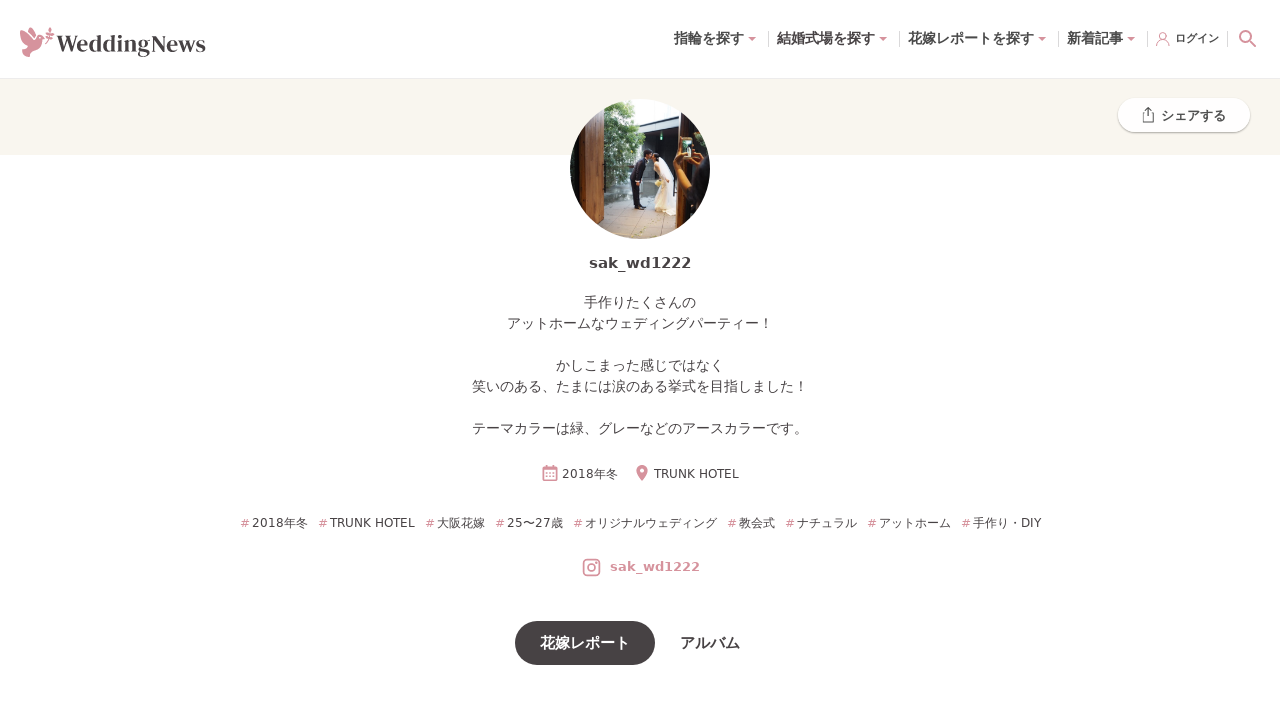

--- FILE ---
content_type: text/html; charset=utf-8
request_url: https://www.weddingnews.jp/brides/u/IhMj8FUq
body_size: 140985
content:
<!DOCTYPE html><html lang="ja"><head><meta charSet="utf-8"/><meta name="viewport" content="width=device-width, initial-scale=1, maximum-scale=1, viewport-fit=cover"/><title>sak_wd1222さんの花嫁レポート|ウェディングニュースブライズ</title><link rel="dns-prefetch preconnect" href="//ajax.googleapis.com"/><link rel="dns-prefetch preconnect" href="//connect.facebook.net"/><link rel="dns-prefetch preconnect" href="//pagead2.googlesyndication.com"/><link rel="dns-prefetch preconnect" href="//statics.a8.net"/><link rel="dns-prefetch preconnect" href="//www.facebook.com"/><link rel="dns-prefetch preconnect" href="//www.weddingnews.jp"/><link rel="dns-prefetch preconnect" href="//stats.g.doubleclick.net"/><link rel="dns-prefetch preconnect" href="//www.google.com"/><link rel="dns-prefetch preconnect" href="//www.google.co.jp"/><meta name="description" content="sak_wd1222さんのTRUNK HOTELでの花嫁レポートです。手作りたくさんのアットホームなウェディングパーティー！ かしこまった感じではなく 笑いのある、たまには涙のある挙式を目指しました！テーマカラーは緑、グレーなどのアースカラーです。"/><meta property="og:type" content="website"/><meta property="og:site_name" content="ウェディングニュース"/><meta property="og:title" content="sak_wd1222さんの花嫁レポート|ウェディングニュースブライズ"/><meta property="og:description" content="sak_wd1222さんのTRUNK HOTELでの花嫁レポートです。手作りたくさんのアットホームなウェディングパーティー！ かしこまった感じではなく 笑いのある、たまには涙のある挙式を目指しました！テーマカラーは緑、グレーなどのアースカラーです。"/><meta property="og:url" content="https://www.weddingnews.jp/brides/u/IhMj8FUq"/><meta property="og:image" content="https://www.weddingnews.jp/site_media/profile/photo/album_photo_pyUuDTC.jpg"/><meta name="twitter:card" content="summary"/><meta name="twitter:title" content="sak_wd1222さんの花嫁レポート|ウェディングニュースブライズ"/><meta name="twitter:description" content="sak_wd1222さんのTRUNK HOTELでの花嫁レポートです。手作りたくさんのアットホームなウェディングパーティー！ かしこまった感じではなく 笑いのある、たまには涙のある挙式を目指しました！テーマカラーは緑、グレーなどのアースカラーです。"/><meta name="twitter:image" content="https://www.weddingnews.jp/site_media/profile/photo/album_photo_pyUuDTC.jpg"/><meta name="msapplication-TileImage" content="/web_content/icons/icon-270x270.png"/><meta name="theme-color" content="#ffffff"/><meta name="google-site-verification" content="7Xk2-GjUbUO_QJVAi6sMM8gXJtxTze_FzJlBUEqC7aY"/><meta name="apple-itunes-app" content="app-id=1050545700, app-argument=https://app.adjust.com/qqm3kfx?deep_link=originallife-weddingnews%3A%2F%2Fweddingnews.jp%2Fhome%2F"/><meta name="referrer" content="no-referrer-when-downgrade"/><link rel="manifest" href="/web_content/manifest.json"/><link rel="canonical" href="https://www.weddingnews.jp/brides/u/IhMj8FUq"/><link rel="shortcut icon" type="image/x-icon" href="/web_content/favicon.ico"/><link rel="icon" href="/web_content/icons/icon-32x32.png" sizes="32x32"/><link rel="icon" href="/web_content/icons/icon-192x192.png" sizes="192x192"/><link rel="apple-touch-icon-precomposed" href="/web_content/icons/icon-270x270.png"/><script type="application/ld+json">{"@context":"http://schema.org","@type":"WebSite","name":"ウェディングニュース","alternateName":"結婚にまつわる記事を毎日100記事配信中！","url":"https://www.weddingnews.jp"}</script><script type="application/ld+json">{ "@context": "http://schema.org", "@type": "BreadcrumbList", "itemListElement": [ { "@type": "ListItem", "position": 1, "item": { "@id": "https://www.weddingnews.jp", "name": "ウェディングニュース" } } ,{ "@type": "ListItem", "position": 2, "item": { "@id":"https://www.weddingnews.jp/brides", "name":"花嫁レポートTOP" } },{ "@type": "ListItem", "position": 3, "item": { "@id":"https://www.weddingnews.jp/brides/u/IhMj8FUq", "name":"sak_wd1222さんの花嫁レポート" } } ] }</script><meta name="next-head-count" content="36"/><style data-href="/_next/static/css/4dcedabce023c196.css">.react-datepicker__month-read-view--down-arrow,.react-datepicker__month-year-read-view--down-arrow,.react-datepicker__navigation-icon:before,.react-datepicker__year-read-view--down-arrow{border-color:#ccc;border-style:solid;border-width:3px 3px 0 0;content:"";display:block;height:9px;position:absolute;top:6px;width:9px}.react-datepicker-popper[data-placement^=bottom] .react-datepicker__triangle,.react-datepicker-popper[data-placement^=top] .react-datepicker__triangle{margin-left:-4px;position:absolute;width:0}.react-datepicker-popper[data-placement^=bottom] .react-datepicker__triangle:after,.react-datepicker-popper[data-placement^=bottom] .react-datepicker__triangle:before,.react-datepicker-popper[data-placement^=top] .react-datepicker__triangle:after,.react-datepicker-popper[data-placement^=top] .react-datepicker__triangle:before{box-sizing:initial;position:absolute;height:0;width:1px;content:"";z-index:-1;border:8px solid transparent;left:-8px}.react-datepicker-popper[data-placement^=bottom] .react-datepicker__triangle:before,.react-datepicker-popper[data-placement^=top] .react-datepicker__triangle:before{border-bottom-color:#aeaeae}.react-datepicker-popper[data-placement^=bottom] .react-datepicker__triangle{top:0;margin-top:-8px}.react-datepicker-popper[data-placement^=bottom] .react-datepicker__triangle:after,.react-datepicker-popper[data-placement^=bottom] .react-datepicker__triangle:before{border-top:none;border-bottom-color:#f0f0f0}.react-datepicker-popper[data-placement^=bottom] .react-datepicker__triangle:after{top:0}.react-datepicker-popper[data-placement^=bottom] .react-datepicker__triangle:before{top:-1px;border-bottom-color:#aeaeae}.react-datepicker-popper[data-placement^=top] .react-datepicker__triangle{bottom:0;margin-bottom:-8px}.react-datepicker-popper[data-placement^=top] .react-datepicker__triangle:after,.react-datepicker-popper[data-placement^=top] .react-datepicker__triangle:before{border-bottom:none;border-top-color:#fff}.react-datepicker-popper[data-placement^=top] .react-datepicker__triangle:after{bottom:0}.react-datepicker-popper[data-placement^=top] .react-datepicker__triangle:before{bottom:-1px;border-top-color:#aeaeae}.react-datepicker-wrapper{display:inline-block;padding:0;border:0}.react-datepicker{font-family:Helvetica Neue,helvetica,arial,sans-serif;font-size:.8rem;background-color:#fff;color:#000;border:1px solid #aeaeae;border-radius:.3rem;display:inline-block;position:relative}.react-datepicker--time-only .react-datepicker__triangle{left:35px}.react-datepicker--time-only .react-datepicker__time-container{border-left:0}.react-datepicker--time-only .react-datepicker__time,.react-datepicker--time-only .react-datepicker__time-box{border-bottom-left-radius:.3rem;border-bottom-right-radius:.3rem}.react-datepicker__triangle{position:absolute;left:50px}.react-datepicker-popper{z-index:1}.react-datepicker-popper[data-placement^=bottom]{padding-top:10px}.react-datepicker-popper[data-placement=bottom-end] .react-datepicker__triangle,.react-datepicker-popper[data-placement=top-end] .react-datepicker__triangle{left:auto;right:50px}.react-datepicker-popper[data-placement^=top]{padding-bottom:10px}.react-datepicker-popper[data-placement^=right]{padding-left:8px}.react-datepicker-popper[data-placement^=right] .react-datepicker__triangle{left:auto;right:42px}.react-datepicker-popper[data-placement^=left]{padding-right:8px}.react-datepicker-popper[data-placement^=left] .react-datepicker__triangle{left:42px;right:auto}.react-datepicker__header{text-align:center;background-color:#f0f0f0;border-bottom:1px solid #aeaeae;border-top-left-radius:.3rem;padding:8px 0;position:relative}.react-datepicker__header--time{padding-bottom:8px;padding-left:5px;padding-right:5px}.react-datepicker__header--time:not(.react-datepicker__header--time--only){border-top-left-radius:0}.react-datepicker__header:not(.react-datepicker__header--has-time-select){border-top-right-radius:.3rem}.react-datepicker__month-dropdown-container--scroll,.react-datepicker__month-dropdown-container--select,.react-datepicker__month-year-dropdown-container--scroll,.react-datepicker__month-year-dropdown-container--select,.react-datepicker__year-dropdown-container--scroll,.react-datepicker__year-dropdown-container--select{display:inline-block;margin:0 15px}.react-datepicker-time__header,.react-datepicker-year-header,.react-datepicker__current-month{margin-top:0;color:#000;font-weight:700;font-size:.944rem}.react-datepicker-time__header{text-overflow:ellipsis;white-space:nowrap;overflow:hidden}.react-datepicker__navigation{align-items:center;background:none;display:flex;justify-content:center;text-align:center;cursor:pointer;position:absolute;top:2px;padding:0;border:none;z-index:1;height:32px;width:32px;text-indent:-999em;overflow:hidden}.react-datepicker__navigation--previous{left:2px}.react-datepicker__navigation--next{right:2px}.react-datepicker__navigation--next--with-time:not(.react-datepicker__navigation--next--with-today-button){right:85px}.react-datepicker__navigation--years{position:relative;top:0;display:block;margin-left:auto;margin-right:auto}.react-datepicker__navigation--years-previous{top:4px}.react-datepicker__navigation--years-upcoming{top:-4px}.react-datepicker__navigation:hover :before{border-color:#a6a6a6}.react-datepicker__navigation-icon{position:relative;top:-1px;font-size:20px;width:0}.react-datepicker__navigation-icon--next{left:-2px}.react-datepicker__navigation-icon--next:before{transform:rotate(45deg);left:-7px}.react-datepicker__navigation-icon--previous{right:-2px}.react-datepicker__navigation-icon--previous:before{transform:rotate(225deg);right:-7px}.react-datepicker__month-container{float:left}.react-datepicker__year{margin:.4rem;text-align:center}.react-datepicker__year-wrapper{display:flex;flex-wrap:wrap;max-width:180px}.react-datepicker__year .react-datepicker__year-text{display:inline-block;width:4rem;margin:2px}.react-datepicker__month{margin:.4rem;text-align:center}.react-datepicker__month .react-datepicker__month-text,.react-datepicker__month .react-datepicker__quarter-text{display:inline-block;width:4rem;margin:2px}.react-datepicker__input-time-container{clear:both;width:100%;float:left;margin:5px 0 10px 15px;text-align:left}.react-datepicker__input-time-container .react-datepicker-time__caption,.react-datepicker__input-time-container .react-datepicker-time__input-container{display:inline-block}.react-datepicker__input-time-container .react-datepicker-time__input-container .react-datepicker-time__input{display:inline-block;margin-left:10px}.react-datepicker__input-time-container .react-datepicker-time__input-container .react-datepicker-time__input input{width:auto}.react-datepicker__input-time-container .react-datepicker-time__input-container .react-datepicker-time__input input[type=time]::-webkit-inner-spin-button,.react-datepicker__input-time-container .react-datepicker-time__input-container .react-datepicker-time__input input[type=time]::-webkit-outer-spin-button{-webkit-appearance:none;margin:0}.react-datepicker__input-time-container .react-datepicker-time__input-container .react-datepicker-time__input input[type=time]{-moz-appearance:textfield}.react-datepicker__input-time-container .react-datepicker-time__input-container .react-datepicker-time__delimiter{margin-left:5px;display:inline-block}.react-datepicker__time-container{float:right;border-left:1px solid #aeaeae;width:85px}.react-datepicker__time-container--with-today-button{display:inline;border:1px solid #aeaeae;border-radius:.3rem;position:absolute;right:-87px;top:0}.react-datepicker__time-container .react-datepicker__time{position:relative;background:#fff;border-bottom-right-radius:.3rem}.react-datepicker__time-container .react-datepicker__time .react-datepicker__time-box{width:85px;overflow-x:hidden;margin:0 auto;text-align:center;border-bottom-right-radius:.3rem}.react-datepicker__time-container .react-datepicker__time .react-datepicker__time-box ul.react-datepicker__time-list{list-style:none;margin:0;height:calc(195px + .85rem);overflow-y:scroll;padding-right:0;padding-left:0;width:100%;box-sizing:initial}.react-datepicker__time-container .react-datepicker__time .react-datepicker__time-box ul.react-datepicker__time-list li.react-datepicker__time-list-item{height:30px;padding:5px 10px;white-space:nowrap}.react-datepicker__time-container .react-datepicker__time .react-datepicker__time-box ul.react-datepicker__time-list li.react-datepicker__time-list-item:hover{cursor:pointer;background-color:#f0f0f0}.react-datepicker__time-container .react-datepicker__time .react-datepicker__time-box ul.react-datepicker__time-list li.react-datepicker__time-list-item--selected{background-color:#216ba5;color:#fff;font-weight:700}.react-datepicker__time-container .react-datepicker__time .react-datepicker__time-box ul.react-datepicker__time-list li.react-datepicker__time-list-item--selected:hover{background-color:#216ba5}.react-datepicker__time-container .react-datepicker__time .react-datepicker__time-box ul.react-datepicker__time-list li.react-datepicker__time-list-item--disabled{color:#ccc}.react-datepicker__time-container .react-datepicker__time .react-datepicker__time-box ul.react-datepicker__time-list li.react-datepicker__time-list-item--disabled:hover{cursor:default;background-color:initial}.react-datepicker__week-number{color:#ccc;display:inline-block;width:1.7rem;line-height:1.7rem;text-align:center;margin:.166rem}.react-datepicker__week-number.react-datepicker__week-number--clickable{cursor:pointer}.react-datepicker__week-number.react-datepicker__week-number--clickable:not(.react-datepicker__week-number--selected,.react-datepicker__week-number--keyboard-selected):hover{border-radius:.3rem;background-color:#f0f0f0}.react-datepicker__week-number--selected{border-radius:.3rem;background-color:#216ba5;color:#fff}.react-datepicker__week-number--selected:hover{background-color:#1d5d90}.react-datepicker__week-number--keyboard-selected{border-radius:.3rem;background-color:#2a87d0;color:#fff}.react-datepicker__week-number--keyboard-selected:hover{background-color:#1d5d90}.react-datepicker__day-names{white-space:nowrap;margin-bottom:-8px}.react-datepicker__week{white-space:nowrap}.react-datepicker__day,.react-datepicker__day-name,.react-datepicker__time-name{color:#000;display:inline-block;width:1.7rem;line-height:1.7rem;text-align:center;margin:.166rem}.react-datepicker__day,.react-datepicker__month-text,.react-datepicker__quarter-text,.react-datepicker__year-text{cursor:pointer}.react-datepicker__day:hover,.react-datepicker__month-text:hover,.react-datepicker__quarter-text:hover,.react-datepicker__year-text:hover{border-radius:.3rem;background-color:#f0f0f0}.react-datepicker__day--today,.react-datepicker__month-text--today,.react-datepicker__quarter-text--today,.react-datepicker__year-text--today{font-weight:700}.react-datepicker__day--highlighted,.react-datepicker__month-text--highlighted,.react-datepicker__quarter-text--highlighted,.react-datepicker__year-text--highlighted{border-radius:.3rem;background-color:#3dcc4a;color:#fff}.react-datepicker__day--highlighted:hover,.react-datepicker__month-text--highlighted:hover,.react-datepicker__quarter-text--highlighted:hover,.react-datepicker__year-text--highlighted:hover{background-color:#32be3f}.react-datepicker__day--highlighted-custom-1,.react-datepicker__month-text--highlighted-custom-1,.react-datepicker__quarter-text--highlighted-custom-1,.react-datepicker__year-text--highlighted-custom-1{color:#f0f}.react-datepicker__day--highlighted-custom-2,.react-datepicker__month-text--highlighted-custom-2,.react-datepicker__quarter-text--highlighted-custom-2,.react-datepicker__year-text--highlighted-custom-2{color:green}.react-datepicker__day--holidays,.react-datepicker__month-text--holidays,.react-datepicker__quarter-text--holidays,.react-datepicker__year-text--holidays{position:relative;border-radius:.3rem;background-color:#ff6803;color:#fff}.react-datepicker__day--holidays .holiday-overlay,.react-datepicker__month-text--holidays .holiday-overlay,.react-datepicker__quarter-text--holidays .holiday-overlay,.react-datepicker__year-text--holidays .holiday-overlay{position:absolute;bottom:100%;left:50%;transform:translateX(-50%);background-color:#333;color:#fff;padding:4px;border-radius:4px;white-space:nowrap;visibility:hidden;opacity:0;transition:visibility 0s,opacity .3s ease-in-out}.react-datepicker__day--holidays:hover,.react-datepicker__month-text--holidays:hover,.react-datepicker__quarter-text--holidays:hover,.react-datepicker__year-text--holidays:hover{background-color:#cf5300}.react-datepicker__day--holidays:hover .holiday-overlay,.react-datepicker__month-text--holidays:hover .holiday-overlay,.react-datepicker__quarter-text--holidays:hover .holiday-overlay,.react-datepicker__year-text--holidays:hover .holiday-overlay{visibility:visible;opacity:1}.react-datepicker__day--in-range,.react-datepicker__day--in-selecting-range,.react-datepicker__day--selected,.react-datepicker__month-text--in-range,.react-datepicker__month-text--in-selecting-range,.react-datepicker__month-text--selected,.react-datepicker__quarter-text--in-range,.react-datepicker__quarter-text--in-selecting-range,.react-datepicker__quarter-text--selected,.react-datepicker__year-text--in-range,.react-datepicker__year-text--in-selecting-range,.react-datepicker__year-text--selected{border-radius:.3rem;background-color:#216ba5;color:#fff}.react-datepicker__day--in-range:hover,.react-datepicker__day--in-selecting-range:hover,.react-datepicker__day--selected:hover,.react-datepicker__month-text--in-range:hover,.react-datepicker__month-text--in-selecting-range:hover,.react-datepicker__month-text--selected:hover,.react-datepicker__quarter-text--in-range:hover,.react-datepicker__quarter-text--in-selecting-range:hover,.react-datepicker__quarter-text--selected:hover,.react-datepicker__year-text--in-range:hover,.react-datepicker__year-text--in-selecting-range:hover,.react-datepicker__year-text--selected:hover{background-color:#1d5d90}.react-datepicker__day--keyboard-selected,.react-datepicker__month-text--keyboard-selected,.react-datepicker__quarter-text--keyboard-selected,.react-datepicker__year-text--keyboard-selected{border-radius:.3rem;background-color:#bad9f1;color:#000}.react-datepicker__day--keyboard-selected:hover,.react-datepicker__month-text--keyboard-selected:hover,.react-datepicker__quarter-text--keyboard-selected:hover,.react-datepicker__year-text--keyboard-selected:hover{background-color:#1d5d90}.react-datepicker__day--in-selecting-range:not(.react-datepicker__day--in-range,.react-datepicker__month-text--in-range,.react-datepicker__quarter-text--in-range,.react-datepicker__year-text--in-range),.react-datepicker__month-text--in-selecting-range:not(.react-datepicker__day--in-range,.react-datepicker__month-text--in-range,.react-datepicker__quarter-text--in-range,.react-datepicker__year-text--in-range),.react-datepicker__quarter-text--in-selecting-range:not(.react-datepicker__day--in-range,.react-datepicker__month-text--in-range,.react-datepicker__quarter-text--in-range,.react-datepicker__year-text--in-range),.react-datepicker__year-text--in-selecting-range:not(.react-datepicker__day--in-range,.react-datepicker__month-text--in-range,.react-datepicker__quarter-text--in-range,.react-datepicker__year-text--in-range){background-color:rgba(33,107,165,.5)}.react-datepicker__month--selecting-range .react-datepicker__day--in-range:not(.react-datepicker__day--in-selecting-range,.react-datepicker__month-text--in-selecting-range,.react-datepicker__quarter-text--in-selecting-range,.react-datepicker__year-text--in-selecting-range),.react-datepicker__month--selecting-range .react-datepicker__month-text--in-range:not(.react-datepicker__day--in-selecting-range,.react-datepicker__month-text--in-selecting-range,.react-datepicker__quarter-text--in-selecting-range,.react-datepicker__year-text--in-selecting-range),.react-datepicker__month--selecting-range .react-datepicker__quarter-text--in-range:not(.react-datepicker__day--in-selecting-range,.react-datepicker__month-text--in-selecting-range,.react-datepicker__quarter-text--in-selecting-range,.react-datepicker__year-text--in-selecting-range),.react-datepicker__month--selecting-range .react-datepicker__year-text--in-range:not(.react-datepicker__day--in-selecting-range,.react-datepicker__month-text--in-selecting-range,.react-datepicker__quarter-text--in-selecting-range,.react-datepicker__year-text--in-selecting-range),.react-datepicker__year--selecting-range .react-datepicker__day--in-range:not(.react-datepicker__day--in-selecting-range,.react-datepicker__month-text--in-selecting-range,.react-datepicker__quarter-text--in-selecting-range,.react-datepicker__year-text--in-selecting-range),.react-datepicker__year--selecting-range .react-datepicker__month-text--in-range:not(.react-datepicker__day--in-selecting-range,.react-datepicker__month-text--in-selecting-range,.react-datepicker__quarter-text--in-selecting-range,.react-datepicker__year-text--in-selecting-range),.react-datepicker__year--selecting-range .react-datepicker__quarter-text--in-range:not(.react-datepicker__day--in-selecting-range,.react-datepicker__month-text--in-selecting-range,.react-datepicker__quarter-text--in-selecting-range,.react-datepicker__year-text--in-selecting-range),.react-datepicker__year--selecting-range .react-datepicker__year-text--in-range:not(.react-datepicker__day--in-selecting-range,.react-datepicker__month-text--in-selecting-range,.react-datepicker__quarter-text--in-selecting-range,.react-datepicker__year-text--in-selecting-range){background-color:#f0f0f0;color:#000}.react-datepicker__day--disabled,.react-datepicker__month-text--disabled,.react-datepicker__quarter-text--disabled,.react-datepicker__year-text--disabled{cursor:default;color:#ccc}.react-datepicker__day--disabled:hover,.react-datepicker__month-text--disabled:hover,.react-datepicker__quarter-text--disabled:hover,.react-datepicker__year-text--disabled:hover{background-color:initial}.react-datepicker__input-container{position:relative;display:inline-block;width:100%}.react-datepicker__input-container .react-datepicker__calendar-icon{position:absolute;padding:.5rem;box-sizing:initial}.react-datepicker__view-calendar-icon input{padding:6px 10px 5px 25px}.react-datepicker__month-read-view,.react-datepicker__month-year-read-view,.react-datepicker__year-read-view{border:1px solid transparent;border-radius:.3rem;position:relative}.react-datepicker__month-read-view:hover,.react-datepicker__month-year-read-view:hover,.react-datepicker__year-read-view:hover{cursor:pointer}.react-datepicker__month-read-view:hover .react-datepicker__month-read-view--down-arrow,.react-datepicker__month-read-view:hover .react-datepicker__year-read-view--down-arrow,.react-datepicker__month-year-read-view:hover .react-datepicker__month-read-view--down-arrow,.react-datepicker__month-year-read-view:hover .react-datepicker__year-read-view--down-arrow,.react-datepicker__year-read-view:hover .react-datepicker__month-read-view--down-arrow,.react-datepicker__year-read-view:hover .react-datepicker__year-read-view--down-arrow{border-top-color:#b3b3b3}.react-datepicker__month-read-view--down-arrow,.react-datepicker__month-year-read-view--down-arrow,.react-datepicker__year-read-view--down-arrow{transform:rotate(135deg);right:-16px;top:0}.react-datepicker__month-dropdown,.react-datepicker__month-year-dropdown,.react-datepicker__year-dropdown{background-color:#f0f0f0;position:absolute;width:50%;left:25%;top:30px;z-index:1;text-align:center;border-radius:.3rem;border:1px solid #aeaeae}.react-datepicker__month-dropdown:hover,.react-datepicker__month-year-dropdown:hover,.react-datepicker__year-dropdown:hover{cursor:pointer}.react-datepicker__month-dropdown--scrollable,.react-datepicker__month-year-dropdown--scrollable,.react-datepicker__year-dropdown--scrollable{height:150px;overflow-y:scroll}.react-datepicker__month-option,.react-datepicker__month-year-option,.react-datepicker__year-option{line-height:20px;width:100%;display:block;margin-left:auto;margin-right:auto}.react-datepicker__month-option:first-of-type,.react-datepicker__month-year-option:first-of-type,.react-datepicker__year-option:first-of-type{border-top-left-radius:.3rem;border-top-right-radius:.3rem}.react-datepicker__month-option:last-of-type,.react-datepicker__month-year-option:last-of-type,.react-datepicker__year-option:last-of-type{-webkit-user-select:none;-moz-user-select:none;user-select:none;border-bottom-left-radius:.3rem;border-bottom-right-radius:.3rem}.react-datepicker__month-option:hover,.react-datepicker__month-year-option:hover,.react-datepicker__year-option:hover{background-color:#ccc}.react-datepicker__month-option:hover .react-datepicker__navigation--years-upcoming,.react-datepicker__month-year-option:hover .react-datepicker__navigation--years-upcoming,.react-datepicker__year-option:hover .react-datepicker__navigation--years-upcoming{border-bottom-color:#b3b3b3}.react-datepicker__month-option:hover .react-datepicker__navigation--years-previous,.react-datepicker__month-year-option:hover .react-datepicker__navigation--years-previous,.react-datepicker__year-option:hover .react-datepicker__navigation--years-previous{border-top-color:#b3b3b3}.react-datepicker__month-option--selected,.react-datepicker__month-year-option--selected,.react-datepicker__year-option--selected{position:absolute;left:15px}.react-datepicker__close-icon{cursor:pointer;background-color:initial;border:0;outline:0;padding:0 6px 0 0;position:absolute;top:0;right:0;height:100%;display:table-cell;vertical-align:middle}.react-datepicker__close-icon:after{cursor:pointer;background-color:#216ba5;color:#fff;border-radius:50%;height:16px;width:16px;padding:2px;font-size:12px;line-height:1;text-align:center;display:table-cell;vertical-align:middle;content:"×"}.react-datepicker__close-icon--disabled{cursor:default}.react-datepicker__close-icon--disabled:after{cursor:default;background-color:#ccc}.react-datepicker__today-button{background:#f0f0f0;border-top:1px solid #aeaeae;cursor:pointer;text-align:center;font-weight:700;padding:5px 0;clear:left}.react-datepicker__portal{position:fixed;width:100vw;height:100vh;background-color:rgba(0,0,0,.8);left:0;top:0;justify-content:center;align-items:center;display:flex;z-index:2147483647}.react-datepicker__portal .react-datepicker__day,.react-datepicker__portal .react-datepicker__day-name,.react-datepicker__portal .react-datepicker__time-name{width:3rem;line-height:3rem}.react-datepicker__portal .react-datepicker-time__header,.react-datepicker__portal .react-datepicker__current-month{font-size:1.44rem}.react-datepicker__children-container{width:13.8rem;margin:.4rem;padding-right:.2rem;padding-left:.2rem;height:auto}.react-datepicker__aria-live{position:absolute;clip-path:circle(0);border:0;height:1px;margin:-1px;overflow:hidden;padding:0;width:1px;white-space:nowrap}.react-datepicker__calendar-icon{width:1em;height:1em;vertical-align:-.125em}@media(max-height:550px),(max-width:400px){.react-datepicker__portal .react-datepicker__day,.react-datepicker__portal .react-datepicker__day-name,.react-datepicker__portal .react-datepicker__time-name{width:2rem;line-height:2rem}}@keyframes bound{0%{margin-left:0}50%{margin-left:-5vh}to{margin-left:0}}.minHeightDatePicker{min-height:45px}.datePicker.-right{justify-content:flex-end}.react-datepicker-wrapper{margin-top:3px;margin-right:10px}.react-datepicker-popper{z-index:3!important}.yyyymmdd{width:120px}.yyyymmdd input[type=text]{width:100%}.datePicker-analysis .react-datepicker .react-datepicker__month-wrapper{white-space:nowrap}.react-datepicker-wrapper{margin-top:0;margin-right:0}.online-contract .react-datepicker-wrapper{width:calc(100% - 12px)}.online-contract .react-datepicker-wrapper .react-datepicker__input-container input[readonly]{background-color:#fff;cursor:auto}.online-contract .react-datepicker-wrapper .react-datepicker__input-container input[readonly]:focus-visible{outline:transparent}.online-contract-form .react-datepicker-wrapper{width:100%}.react-datepicker__input-container input{padding:5px;border-radius:5px;border:1px solid #ddd}*,:after,:before{box-sizing:border-box;-webkit-tap-highlight-color:rgba(0,0,0,0);-webkit-user-drag:none}html{background:#fff}body{width:100%;min-height:100vh;margin:0;overflow-x:hidden;overflow-y:auto;color:#474244;font-family:system-ui,-apple-system,Hiragino Sans,Yu Gothic UI,Segoe UI,Meiryo,sans-serif;font-size:14px;line-height:28px;text-rendering:optimizeSpeed;word-break:break-all;-webkit-text-size-adjust:100%}body,html{position:relative}img{display:block;max-width:100%;height:auto}button,input,select,textarea{font:inherit}:focus{outline:none}a,button,select{cursor:pointer}a:hover{opacity:.8}.wpcf7-privacy{margin-top:0;font-size:12px;text-align:center}.wpcf7-privacy>a{border-bottom:none!important}.swiper-pagination-bullet-active{background-color:#fff!important}.react-confirm-alert{width:90%;max-width:375px}.react-confirm-alert-body{width:100%!important;font-size:12px!important;line-height:1.5}.react-confirm-alert-body>h1{font-size:14px;line-height:1.5}.react-confirm-alert-button-group{justify-content:flex-end!important}@media(min-width:1024px){html{background-color:#fcfbfe}body{font-size:15px;line-height:29px}.swiper .swiper-pagination,.swiper .wn-swiper-button-next,.swiper .wn-swiper-button-prev{display:none}.swiper:hover .wn-swiper-button-next,.swiper:hover .wn-swiper-button-prev{display:flex}.swiper:hover .swiper-pagination{display:initial}}@font-face{font-family:swiper-icons;src:url("data:application/font-woff;charset=utf-8;base64, [base64]//wADZ2x5ZgAAAywAAADMAAAD2MHtryVoZWFkAAABbAAAADAAAAA2E2+eoWhoZWEAAAGcAAAAHwAAACQC9gDzaG10eAAAAigAAAAZAAAArgJkABFsb2NhAAAC0AAAAFoAAABaFQAUGG1heHAAAAG8AAAAHwAAACAAcABAbmFtZQAAA/gAAAE5AAACXvFdBwlwb3N0AAAFNAAAAGIAAACE5s74hXjaY2BkYGAAYpf5Hu/j+W2+MnAzMYDAzaX6QjD6/4//Bxj5GA8AuRwMYGkAPywL13jaY2BkYGA88P8Agx4j+/8fQDYfA1AEBWgDAIB2BOoAeNpjYGRgYNBh4GdgYgABEMnIABJzYNADCQAACWgAsQB42mNgYfzCOIGBlYGB0YcxjYGBwR1Kf2WQZGhhYGBiYGVmgAFGBiQQkOaawtDAoMBQxXjg/wEGPcYDDA4wNUA2CCgwsAAAO4EL6gAAeNpj2M0gyAACqxgGNWBkZ2D4/wMA+xkDdgAAAHjaY2BgYGaAYBkGRgYQiAHyGMF8FgYHIM3DwMHABGQrMOgyWDLEM1T9/w8UBfEMgLzE////P/5//f/V/xv+r4eaAAeMbAxwIUYmIMHEgKYAYjUcsDAwsLKxc3BycfPw8jEQA/[base64]/uznmfPFBNODM2K7MTQ45YEAZqGP81AmGGcF3iPqOop0r1SPTaTbVkfUe4HXj97wYE+yNwWYxwWu4v1ugWHgo3S1XdZEVqWM7ET0cfnLGxWfkgR42o2PvWrDMBSFj/IHLaF0zKjRgdiVMwScNRAoWUoH78Y2icB/yIY09An6AH2Bdu/UB+yxopYshQiEvnvu0dURgDt8QeC8PDw7Fpji3fEA4z/PEJ6YOB5hKh4dj3EvXhxPqH/SKUY3rJ7srZ4FZnh1PMAtPhwP6fl2PMJMPDgeQ4rY8YT6Gzao0eAEA409DuggmTnFnOcSCiEiLMgxCiTI6Cq5DZUd3Qmp10vO0LaLTd2cjN4fOumlc7lUYbSQcZFkutRG7g6JKZKy0RmdLY680CDnEJ+UMkpFFe1RN7nxdVpXrC4aTtnaurOnYercZg2YVmLN/d/gczfEimrE/fs/bOuq29Zmn8tloORaXgZgGa78yO9/cnXm2BpaGvq25Dv9S4E9+5SIc9PqupJKhYFSSl47+Qcr1mYNAAAAeNptw0cKwkAAAMDZJA8Q7OUJvkLsPfZ6zFVERPy8qHh2YER+3i/BP83vIBLLySsoKimrqKqpa2hp6+jq6RsYGhmbmJqZSy0sraxtbO3sHRydnEMU4uR6yx7JJXveP7WrDycAAAAAAAH//wACeNpjYGRgYOABYhkgZgJCZgZNBkYGLQZtIJsFLMYAAAw3ALgAeNolizEKgDAQBCchRbC2sFER0YD6qVQiBCv/H9ezGI6Z5XBAw8CBK/m5iQQVauVbXLnOrMZv2oLdKFa8Pjuru2hJzGabmOSLzNMzvutpB3N42mNgZGBg4GKQYzBhYMxJLMlj4GBgAYow/P/PAJJhLM6sSoWKfWCAAwDAjgbRAAB42mNgYGBkAIIbCZo5IPrmUn0hGA0AO8EFTQAA") format("woff");font-weight:400;font-style:normal}:root{--swiper-theme-color:#007aff}.swiper{margin-left:auto;margin-right:auto;position:relative;overflow:hidden;list-style:none;padding:0;z-index:1}.swiper-vertical>.swiper-wrapper{flex-direction:column}.swiper-wrapper{position:relative;width:100%;height:100%;z-index:1;display:flex;transition-property:transform;box-sizing:initial}.swiper-android .swiper-slide,.swiper-wrapper{transform:translateZ(0)}.swiper-pointer-events{touch-action:pan-y}.swiper-pointer-events.swiper-vertical{touch-action:pan-x}.swiper-slide{flex-shrink:0;width:100%;height:100%;position:relative;transition-property:transform}.swiper-slide-invisible-blank{visibility:hidden}.swiper-autoheight,.swiper-autoheight .swiper-slide{height:auto}.swiper-autoheight .swiper-wrapper{align-items:flex-start;transition-property:transform,height}.swiper-backface-hidden .swiper-slide{transform:translateZ(0);backface-visibility:hidden}.swiper-3d,.swiper-3d.swiper-css-mode .swiper-wrapper{perspective:1200px}.swiper-3d .swiper-cube-shadow,.swiper-3d .swiper-slide,.swiper-3d .swiper-slide-shadow,.swiper-3d .swiper-slide-shadow-bottom,.swiper-3d .swiper-slide-shadow-left,.swiper-3d .swiper-slide-shadow-right,.swiper-3d .swiper-slide-shadow-top,.swiper-3d .swiper-wrapper{transform-style:preserve-3d}.swiper-3d .swiper-slide-shadow,.swiper-3d .swiper-slide-shadow-bottom,.swiper-3d .swiper-slide-shadow-left,.swiper-3d .swiper-slide-shadow-right,.swiper-3d .swiper-slide-shadow-top{position:absolute;left:0;top:0;width:100%;height:100%;pointer-events:none;z-index:10}.swiper-3d .swiper-slide-shadow{background:rgba(0,0,0,.15)}.swiper-3d .swiper-slide-shadow-left{background-image:linear-gradient(270deg,rgba(0,0,0,.5),transparent)}.swiper-3d .swiper-slide-shadow-right{background-image:linear-gradient(90deg,rgba(0,0,0,.5),transparent)}.swiper-3d .swiper-slide-shadow-top{background-image:linear-gradient(0deg,rgba(0,0,0,.5),transparent)}.swiper-3d .swiper-slide-shadow-bottom{background-image:linear-gradient(180deg,rgba(0,0,0,.5),transparent)}.swiper-css-mode>.swiper-wrapper{overflow:auto;scrollbar-width:none;-ms-overflow-style:none}.swiper-css-mode>.swiper-wrapper::-webkit-scrollbar{display:none}.swiper-css-mode>.swiper-wrapper>.swiper-slide{scroll-snap-align:start start}.swiper-horizontal.swiper-css-mode>.swiper-wrapper{scroll-snap-type:x mandatory}.swiper-vertical.swiper-css-mode>.swiper-wrapper{scroll-snap-type:y mandatory}.swiper-centered>.swiper-wrapper:before{content:"";flex-shrink:0;order:9999}.swiper-centered.swiper-horizontal>.swiper-wrapper>.swiper-slide:first-child{margin-inline-start:var(--swiper-centered-offset-before)}.swiper-centered.swiper-horizontal>.swiper-wrapper:before{height:100%;width:var(--swiper-centered-offset-after)}.swiper-centered.swiper-vertical>.swiper-wrapper>.swiper-slide:first-child{margin-block-start:var(--swiper-centered-offset-before)}.swiper-centered.swiper-vertical>.swiper-wrapper:before{width:100%;height:var(--swiper-centered-offset-after)}.swiper-centered>.swiper-wrapper>.swiper-slide{scroll-snap-align:center center;scroll-snap-stop:always}:root{--swiper-navigation-size:44px}.swiper-button-next,.swiper-button-prev{position:absolute;top:50%;width:calc(var(--swiper-navigation-size)/44*27);height:var(--swiper-navigation-size);margin-top:calc(0px - var(--swiper-navigation-size)/2);z-index:10;cursor:pointer;display:flex;align-items:center;justify-content:center;color:var(--swiper-navigation-color,var(--swiper-theme-color))}.swiper-button-next.swiper-button-disabled,.swiper-button-prev.swiper-button-disabled{opacity:.35;cursor:auto;pointer-events:none}.swiper-button-next.swiper-button-hidden,.swiper-button-prev.swiper-button-hidden{opacity:0;cursor:auto;pointer-events:none}.swiper-navigation-disabled .swiper-button-next,.swiper-navigation-disabled .swiper-button-prev{display:none!important}.swiper-button-next:after,.swiper-button-prev:after{font-family:swiper-icons;font-size:var(--swiper-navigation-size);text-transform:none!important;letter-spacing:0;font-variant:normal;line-height:1}.swiper-button-prev:after,.swiper-rtl .swiper-button-next:after{content:"prev"}.swiper-button-prev,.swiper-rtl .swiper-button-next{left:10px;right:auto}.swiper-button-next:after,.swiper-rtl .swiper-button-prev:after{content:"next"}.swiper-button-next,.swiper-rtl .swiper-button-prev{right:10px;left:auto}.swiper-button-lock{display:none}.swiper-pagination{position:absolute;text-align:center;transition:opacity .3s;transform:translateZ(0);z-index:10}.swiper-pagination.swiper-pagination-hidden{opacity:0}.swiper-pagination-disabled>.swiper-pagination,.swiper-pagination.swiper-pagination-disabled{display:none!important}.swiper-horizontal>.swiper-pagination-bullets,.swiper-pagination-bullets.swiper-pagination-horizontal,.swiper-pagination-custom,.swiper-pagination-fraction{bottom:10px;left:0;width:100%}.swiper-pagination-bullets-dynamic{overflow:hidden;font-size:0}.swiper-pagination-bullets-dynamic .swiper-pagination-bullet{transform:scale(.33);position:relative}.swiper-pagination-bullets-dynamic .swiper-pagination-bullet-active,.swiper-pagination-bullets-dynamic .swiper-pagination-bullet-active-main{transform:scale(1)}.swiper-pagination-bullets-dynamic .swiper-pagination-bullet-active-prev{transform:scale(.66)}.swiper-pagination-bullets-dynamic .swiper-pagination-bullet-active-prev-prev{transform:scale(.33)}.swiper-pagination-bullets-dynamic .swiper-pagination-bullet-active-next{transform:scale(.66)}.swiper-pagination-bullets-dynamic .swiper-pagination-bullet-active-next-next{transform:scale(.33)}.swiper-pagination-bullet{width:var(--swiper-pagination-bullet-width,var(--swiper-pagination-bullet-size,8px));height:var(--swiper-pagination-bullet-height,var(--swiper-pagination-bullet-size,8px));display:inline-block;border-radius:50%;background:var(--swiper-pagination-bullet-inactive-color,#000);opacity:var(--swiper-pagination-bullet-inactive-opacity,.2)}button.swiper-pagination-bullet{border:none;margin:0;padding:0;box-shadow:none;-webkit-appearance:none;-moz-appearance:none;appearance:none}.swiper-pagination-clickable .swiper-pagination-bullet{cursor:pointer}.swiper-pagination-bullet:only-child{display:none!important}.swiper-pagination-bullet-active{opacity:var(--swiper-pagination-bullet-opacity,1);background:var(--swiper-pagination-color,var(--swiper-theme-color))}.swiper-pagination-vertical.swiper-pagination-bullets,.swiper-vertical>.swiper-pagination-bullets{right:10px;top:50%;transform:translate3d(0,-50%,0)}.swiper-pagination-vertical.swiper-pagination-bullets .swiper-pagination-bullet,.swiper-vertical>.swiper-pagination-bullets .swiper-pagination-bullet{margin:var(--swiper-pagination-bullet-vertical-gap,6px) 0;display:block}.swiper-pagination-vertical.swiper-pagination-bullets.swiper-pagination-bullets-dynamic,.swiper-vertical>.swiper-pagination-bullets.swiper-pagination-bullets-dynamic{top:50%;transform:translateY(-50%);width:8px}.swiper-pagination-vertical.swiper-pagination-bullets.swiper-pagination-bullets-dynamic .swiper-pagination-bullet,.swiper-vertical>.swiper-pagination-bullets.swiper-pagination-bullets-dynamic .swiper-pagination-bullet{display:inline-block;transition:transform .2s,top .2s}.swiper-horizontal>.swiper-pagination-bullets .swiper-pagination-bullet,.swiper-pagination-horizontal.swiper-pagination-bullets .swiper-pagination-bullet{margin:0 var(--swiper-pagination-bullet-horizontal-gap,4px)}.swiper-horizontal>.swiper-pagination-bullets.swiper-pagination-bullets-dynamic,.swiper-pagination-horizontal.swiper-pagination-bullets.swiper-pagination-bullets-dynamic{left:50%;transform:translateX(-50%);white-space:nowrap}.swiper-horizontal>.swiper-pagination-bullets.swiper-pagination-bullets-dynamic .swiper-pagination-bullet,.swiper-pagination-horizontal.swiper-pagination-bullets.swiper-pagination-bullets-dynamic .swiper-pagination-bullet{transition:transform .2s,left .2s}.swiper-horizontal.swiper-rtl>.swiper-pagination-bullets-dynamic .swiper-pagination-bullet{transition:transform .2s,right .2s}.swiper-pagination-progressbar{background:rgba(0,0,0,.25);position:absolute}.swiper-pagination-progressbar .swiper-pagination-progressbar-fill{background:var(--swiper-pagination-color,var(--swiper-theme-color));position:absolute;left:0;top:0;width:100%;height:100%;transform:scale(0);transform-origin:left top}.swiper-rtl .swiper-pagination-progressbar .swiper-pagination-progressbar-fill{transform-origin:right top}.swiper-horizontal>.swiper-pagination-progressbar,.swiper-pagination-progressbar.swiper-pagination-horizontal,.swiper-pagination-progressbar.swiper-pagination-vertical.swiper-pagination-progressbar-opposite,.swiper-vertical>.swiper-pagination-progressbar.swiper-pagination-progressbar-opposite{width:100%;height:4px;left:0;top:0}.swiper-horizontal>.swiper-pagination-progressbar.swiper-pagination-progressbar-opposite,.swiper-pagination-progressbar.swiper-pagination-horizontal.swiper-pagination-progressbar-opposite,.swiper-pagination-progressbar.swiper-pagination-vertical,.swiper-vertical>.swiper-pagination-progressbar{width:4px;height:100%;left:0;top:0}.swiper-pagination-lock{display:none}.swiper .swiper-notification{position:absolute;left:0;top:0;pointer-events:none;opacity:0;z-index:-1000}.swiper-lazy-preloader{width:42px;height:42px;position:absolute;left:50%;top:50%;margin-left:-21px;margin-top:-21px;z-index:10;transform-origin:50%;box-sizing:border-box;border-radius:50%;border:4px solid var(--swiper-preloader-color,var(--swiper-theme-color));border-top:4px solid transparent}.swiper-watch-progress .swiper-slide-visible .swiper-lazy-preloader,.swiper:not(.swiper-watch-progress) .swiper-lazy-preloader{animation:swiper-preloader-spin 1s linear infinite}.swiper-lazy-preloader-white{--swiper-preloader-color:#fff}.swiper-lazy-preloader-black{--swiper-preloader-color:#000}@keyframes swiper-preloader-spin{0%{transform:rotate(0deg)}to{transform:rotate(1turn)}}body.react-confirm-alert-body-element{overflow:hidden}.react-confirm-alert-blur{filter:url(#gaussian-blur);filter:blur(2px);-webkit-filter:blur(2px)}.react-confirm-alert-overlay{position:fixed;top:0;left:0;right:0;bottom:0;z-index:99;background:hsla(0,0%,100%,.9);display:-moz-flex;display:-ms-flex;display:-o-flex;display:flex;justify-content:center;-ms-align-items:center;align-items:center;opacity:0;animation:react-confirm-alert-fadeIn .5s .2s forwards}.react-confirm-alert-body{font-family:Arial,Helvetica,sans-serif;width:400px;padding:30px;text-align:left;background:#fff;border-radius:10px;box-shadow:0 20px 75px rgba(0,0,0,.13);color:#666}.react-confirm-alert-svg{position:absolute;top:0;left:0}.react-confirm-alert-body>h1{margin-top:0}.react-confirm-alert-body>h3{margin:0;font-size:16px}.react-confirm-alert-button-group{display:-moz-flex;display:-ms-flex;display:-o-flex;display:flex;justify-content:flex-start;margin-top:20px}.react-confirm-alert-button-group>button{outline:none;background:#333;border:none;display:inline-block;padding:6px 18px;color:#eee;margin-right:10px;border-radius:5px;font-size:12px;cursor:pointer}@keyframes react-confirm-alert-fadeIn{0%{opacity:0}to{opacity:1}}@keyframes Icon_bound__czNf8{0%{margin-left:0}50%{margin-left:-5vh}to{margin-left:0}}.Icon_icon__AATJP{display:inline-block;width:1em;height:1em;vertical-align:-.2em}@keyframes RequestLoginPopup_bound__2JJ_Q{0%{margin-left:0}50%{margin-left:-5vh}to{margin-left:0}}.RequestLoginPopup_Content__QVO2g{display:flex;align-items:center;justify-content:space-between;width:auto;height:52px;margin:0 15px;font-size:13px}.RequestLoginPopup_Content__QVO2g a{width:28px;padding:0;background:transparent;color:inherit;cursor:pointer}.RequestLoginPopup_Content__QVO2g .RequestLoginPopup_icon__iMjoL{margin-right:2px}.RequestLoginPopup_register__6_6OR{display:inline;padding-bottom:.3em;color:#4a4a4a;line-height:2;text-decoration:none;border-bottom:1px solid;border-color:#fff}@media(max-width:767px){.RequestLoginPopup_Content__QVO2g{width:320px}}@media(max-width:320px){.RequestLoginPopup_Content__QVO2g{width:260px}}.react-datepicker_react-datepicker__month-read-view--down-arrow__jx9qb,.react-datepicker_react-datepicker__month-year-read-view--down-arrow__r5Q1i,.react-datepicker_react-datepicker__navigation-icon__3xLTd:before,.react-datepicker_react-datepicker__year-read-view--down-arrow__14aWm{border-color:#ccc;border-style:solid;border-width:3px 3px 0 0;content:"";display:block;height:9px;position:absolute;top:6px;width:9px}.react-datepicker_react-datepicker-popper__eEtuG[data-placement^=bottom] .react-datepicker_react-datepicker__triangle__wADhr,.react-datepicker_react-datepicker-popper__eEtuG[data-placement^=top] .react-datepicker_react-datepicker__triangle__wADhr{margin-left:-4px;position:absolute;width:0}.react-datepicker_react-datepicker-popper__eEtuG[data-placement^=bottom] .react-datepicker_react-datepicker__triangle__wADhr:after,.react-datepicker_react-datepicker-popper__eEtuG[data-placement^=bottom] .react-datepicker_react-datepicker__triangle__wADhr:before,.react-datepicker_react-datepicker-popper__eEtuG[data-placement^=top] .react-datepicker_react-datepicker__triangle__wADhr:after,.react-datepicker_react-datepicker-popper__eEtuG[data-placement^=top] .react-datepicker_react-datepicker__triangle__wADhr:before{box-sizing:initial;position:absolute;height:0;width:1px;content:"";z-index:-1;border:8px solid transparent;left:-8px}.react-datepicker_react-datepicker-popper__eEtuG[data-placement^=bottom] .react-datepicker_react-datepicker__triangle__wADhr:before,.react-datepicker_react-datepicker-popper__eEtuG[data-placement^=top] .react-datepicker_react-datepicker__triangle__wADhr:before{border-bottom-color:#aeaeae}.react-datepicker_react-datepicker-popper__eEtuG[data-placement^=bottom] .react-datepicker_react-datepicker__triangle__wADhr{top:0;margin-top:-8px}.react-datepicker_react-datepicker-popper__eEtuG[data-placement^=bottom] .react-datepicker_react-datepicker__triangle__wADhr:after,.react-datepicker_react-datepicker-popper__eEtuG[data-placement^=bottom] .react-datepicker_react-datepicker__triangle__wADhr:before{border-top:none;border-bottom-color:#f0f0f0}.react-datepicker_react-datepicker-popper__eEtuG[data-placement^=bottom] .react-datepicker_react-datepicker__triangle__wADhr:after{top:0}.react-datepicker_react-datepicker-popper__eEtuG[data-placement^=bottom] .react-datepicker_react-datepicker__triangle__wADhr:before{top:-1px;border-bottom-color:#aeaeae}.react-datepicker_react-datepicker-popper__eEtuG[data-placement^=top] .react-datepicker_react-datepicker__triangle__wADhr{bottom:0;margin-bottom:-8px}.react-datepicker_react-datepicker-popper__eEtuG[data-placement^=top] .react-datepicker_react-datepicker__triangle__wADhr:after,.react-datepicker_react-datepicker-popper__eEtuG[data-placement^=top] .react-datepicker_react-datepicker__triangle__wADhr:before{border-bottom:none;border-top-color:#fff}.react-datepicker_react-datepicker-popper__eEtuG[data-placement^=top] .react-datepicker_react-datepicker__triangle__wADhr:after{bottom:0}.react-datepicker_react-datepicker-popper__eEtuG[data-placement^=top] .react-datepicker_react-datepicker__triangle__wADhr:before{bottom:-1px;border-top-color:#aeaeae}.react-datepicker_react-datepicker-wrapper__qbZ9X{display:inline-block;padding:0;border:0}.react-datepicker_react-datepicker__UwMyZ{font-family:Helvetica Neue,helvetica,arial,sans-serif;font-size:.8rem;background-color:#fff;color:#000;border:1px solid #aeaeae;border-radius:.3rem;display:inline-block;position:relative}.react-datepicker_react-datepicker--time-only__CMrmj .react-datepicker_react-datepicker__triangle__wADhr{left:35px}.react-datepicker_react-datepicker--time-only__CMrmj .react-datepicker_react-datepicker__time-container__1piCc{border-left:0}.react-datepicker_react-datepicker--time-only__CMrmj .react-datepicker_react-datepicker__time-box__Ash_q,.react-datepicker_react-datepicker--time-only__CMrmj .react-datepicker_react-datepicker__time__wbE7t{border-bottom-left-radius:.3rem;border-bottom-right-radius:.3rem}.react-datepicker_react-datepicker__triangle__wADhr{position:absolute;left:50px}.react-datepicker_react-datepicker-popper__eEtuG{z-index:1}.react-datepicker_react-datepicker-popper__eEtuG[data-placement^=bottom]{padding-top:10px}.react-datepicker_react-datepicker-popper__eEtuG[data-placement=bottom-end] .react-datepicker_react-datepicker__triangle__wADhr,.react-datepicker_react-datepicker-popper__eEtuG[data-placement=top-end] .react-datepicker_react-datepicker__triangle__wADhr{left:auto;right:50px}.react-datepicker_react-datepicker-popper__eEtuG[data-placement^=top]{padding-bottom:10px}.react-datepicker_react-datepicker-popper__eEtuG[data-placement^=right]{padding-left:8px}.react-datepicker_react-datepicker-popper__eEtuG[data-placement^=right] .react-datepicker_react-datepicker__triangle__wADhr{left:auto;right:42px}.react-datepicker_react-datepicker-popper__eEtuG[data-placement^=left]{padding-right:8px}.react-datepicker_react-datepicker-popper__eEtuG[data-placement^=left] .react-datepicker_react-datepicker__triangle__wADhr{left:42px;right:auto}.react-datepicker_react-datepicker__header__ClyTC{text-align:center;background-color:#f0f0f0;border-bottom:1px solid #aeaeae;border-top-left-radius:.3rem;padding:8px 0;position:relative}.react-datepicker_react-datepicker__header--time__xrf9h{padding-bottom:8px;padding-left:5px;padding-right:5px}.react-datepicker_react-datepicker__header--time__xrf9h:not(.react-datepicker_react-datepicker__header--time--only__bZvyR){border-top-left-radius:0}.react-datepicker_react-datepicker__header__ClyTC:not(.react-datepicker_react-datepicker__header--has-time-select__m5gUk){border-top-right-radius:.3rem}.react-datepicker_react-datepicker__month-dropdown-container--scroll__eKDN0,.react-datepicker_react-datepicker__month-dropdown-container--select__3Ubi6,.react-datepicker_react-datepicker__month-year-dropdown-container--scroll__Qx_Qw,.react-datepicker_react-datepicker__month-year-dropdown-container--select__5cugv,.react-datepicker_react-datepicker__year-dropdown-container--scroll___8oEb,.react-datepicker_react-datepicker__year-dropdown-container--select__staRV{display:inline-block;margin:0 15px}.react-datepicker_react-datepicker-time__header__jqT92,.react-datepicker_react-datepicker-year-header__SQV12,.react-datepicker_react-datepicker__current-month__HnUiJ{margin-top:0;color:#000;font-weight:700;font-size:.944rem}.react-datepicker_react-datepicker-time__header__jqT92{text-overflow:ellipsis;white-space:nowrap;overflow:hidden}.react-datepicker_react-datepicker__navigation__RrCcL{align-items:center;background:none;display:flex;justify-content:center;text-align:center;cursor:pointer;position:absolute;top:2px;padding:0;border:none;z-index:1;height:32px;width:32px;text-indent:-999em;overflow:hidden}.react-datepicker_react-datepicker__navigation--previous__LUnN2{left:2px}.react-datepicker_react-datepicker__navigation--next__yiVxu{right:2px}.react-datepicker_react-datepicker__navigation--next--with-time__S_P9b:not(.react-datepicker_react-datepicker__navigation--next--with-today-button__tdOUa){right:85px}.react-datepicker_react-datepicker__navigation--years__AElJT{position:relative;top:0;display:block;margin-left:auto;margin-right:auto}.react-datepicker_react-datepicker__navigation--years-previous__cxzx1{top:4px}.react-datepicker_react-datepicker__navigation--years-upcoming__S8Ct8{top:-4px}.react-datepicker_react-datepicker__navigation__RrCcL:hover :before{border-color:#a6a6a6}.react-datepicker_react-datepicker__navigation-icon__3xLTd{position:relative;top:-1px;font-size:20px;width:0}.react-datepicker_react-datepicker__navigation-icon--next__3w1Px{left:-2px}.react-datepicker_react-datepicker__navigation-icon--next__3w1Px:before{transform:rotate(45deg);left:-7px}.react-datepicker_react-datepicker__navigation-icon--previous___Rzjm{right:-2px}.react-datepicker_react-datepicker__navigation-icon--previous___Rzjm:before{transform:rotate(225deg);right:-7px}.react-datepicker_react-datepicker__month-container__RadwV{float:left}.react-datepicker_react-datepicker__year__TCaH4{margin:.4rem;text-align:center}.react-datepicker_react-datepicker__year-wrapper__Oh5A7{display:flex;flex-wrap:wrap;max-width:180px}.react-datepicker_react-datepicker__year__TCaH4 .react-datepicker_react-datepicker__year-text__1S1FV{display:inline-block;width:4rem;margin:2px}.react-datepicker_react-datepicker__month__Mhj_Q{margin:.4rem;text-align:center}.react-datepicker_react-datepicker__month__Mhj_Q .react-datepicker_react-datepicker__month-text__FdFI3,.react-datepicker_react-datepicker__month__Mhj_Q .react-datepicker_react-datepicker__quarter-text__jVO_S{display:inline-block;width:4rem;margin:2px}.react-datepicker_react-datepicker__input-time-container__GdC7o{clear:both;width:100%;float:left;margin:5px 0 10px 15px;text-align:left}.react-datepicker_react-datepicker__input-time-container__GdC7o .react-datepicker_react-datepicker-time__caption__yrt92,.react-datepicker_react-datepicker__input-time-container__GdC7o .react-datepicker_react-datepicker-time__input-container__G9HrK{display:inline-block}.react-datepicker_react-datepicker__input-time-container__GdC7o .react-datepicker_react-datepicker-time__input-container__G9HrK .react-datepicker_react-datepicker-time__input__0wOWZ{display:inline-block;margin-left:10px}.react-datepicker_react-datepicker__input-time-container__GdC7o .react-datepicker_react-datepicker-time__input-container__G9HrK .react-datepicker_react-datepicker-time__input__0wOWZ input{width:auto}.react-datepicker_react-datepicker__input-time-container__GdC7o .react-datepicker_react-datepicker-time__input-container__G9HrK .react-datepicker_react-datepicker-time__input__0wOWZ input[type=time]::-webkit-inner-spin-button,.react-datepicker_react-datepicker__input-time-container__GdC7o .react-datepicker_react-datepicker-time__input-container__G9HrK .react-datepicker_react-datepicker-time__input__0wOWZ input[type=time]::-webkit-outer-spin-button{-webkit-appearance:none;margin:0}.react-datepicker_react-datepicker__input-time-container__GdC7o .react-datepicker_react-datepicker-time__input-container__G9HrK .react-datepicker_react-datepicker-time__input__0wOWZ input[type=time]{-moz-appearance:textfield}.react-datepicker_react-datepicker__input-time-container__GdC7o .react-datepicker_react-datepicker-time__input-container__G9HrK .react-datepicker_react-datepicker-time__delimiter__HNQxv{margin-left:5px;display:inline-block}.react-datepicker_react-datepicker__time-container__1piCc{float:right;border-left:1px solid #aeaeae;width:85px}.react-datepicker_react-datepicker__time-container--with-today-button__DAphF{display:inline;border:1px solid #aeaeae;border-radius:.3rem;position:absolute;right:-87px;top:0}.react-datepicker_react-datepicker__time-container__1piCc .react-datepicker_react-datepicker__time__wbE7t{position:relative;background:#fff;border-bottom-right-radius:.3rem}.react-datepicker_react-datepicker__time-container__1piCc .react-datepicker_react-datepicker__time__wbE7t .react-datepicker_react-datepicker__time-box__Ash_q{width:85px;overflow-x:hidden;margin:0 auto;text-align:center;border-bottom-right-radius:.3rem}.react-datepicker_react-datepicker__time-container__1piCc .react-datepicker_react-datepicker__time__wbE7t .react-datepicker_react-datepicker__time-box__Ash_q ul.react-datepicker_react-datepicker__time-list__gU5e8{list-style:none;margin:0;height:calc(195px + .85rem);overflow-y:scroll;padding-right:0;padding-left:0;width:100%;box-sizing:initial}.react-datepicker_react-datepicker__time-container__1piCc .react-datepicker_react-datepicker__time__wbE7t .react-datepicker_react-datepicker__time-box__Ash_q ul.react-datepicker_react-datepicker__time-list__gU5e8 li.react-datepicker_react-datepicker__time-list-item__0UhRJ{height:30px;padding:5px 10px;white-space:nowrap}.react-datepicker_react-datepicker__time-container__1piCc .react-datepicker_react-datepicker__time__wbE7t .react-datepicker_react-datepicker__time-box__Ash_q ul.react-datepicker_react-datepicker__time-list__gU5e8 li.react-datepicker_react-datepicker__time-list-item__0UhRJ:hover{cursor:pointer;background-color:#f0f0f0}.react-datepicker_react-datepicker__time-container__1piCc .react-datepicker_react-datepicker__time__wbE7t .react-datepicker_react-datepicker__time-box__Ash_q ul.react-datepicker_react-datepicker__time-list__gU5e8 li.react-datepicker_react-datepicker__time-list-item--selected__Io4ZT{background-color:#216ba5;color:#fff;font-weight:700}.react-datepicker_react-datepicker__time-container__1piCc .react-datepicker_react-datepicker__time__wbE7t .react-datepicker_react-datepicker__time-box__Ash_q ul.react-datepicker_react-datepicker__time-list__gU5e8 li.react-datepicker_react-datepicker__time-list-item--selected__Io4ZT:hover{background-color:#216ba5}.react-datepicker_react-datepicker__time-container__1piCc .react-datepicker_react-datepicker__time__wbE7t .react-datepicker_react-datepicker__time-box__Ash_q ul.react-datepicker_react-datepicker__time-list__gU5e8 li.react-datepicker_react-datepicker__time-list-item--disabled__v89mm{color:#ccc}.react-datepicker_react-datepicker__time-container__1piCc .react-datepicker_react-datepicker__time__wbE7t .react-datepicker_react-datepicker__time-box__Ash_q ul.react-datepicker_react-datepicker__time-list__gU5e8 li.react-datepicker_react-datepicker__time-list-item--disabled__v89mm:hover{cursor:default;background-color:initial}.react-datepicker_react-datepicker__week-number__09_Jv{color:#ccc;display:inline-block;width:1.7rem;line-height:1.7rem;text-align:center;margin:.166rem}.react-datepicker_react-datepicker__week-number__09_Jv.react-datepicker_react-datepicker__week-number--clickable__K5gew{cursor:pointer}.react-datepicker_react-datepicker__week-number__09_Jv.react-datepicker_react-datepicker__week-number--clickable__K5gew:not(.react-datepicker_react-datepicker__week-number--selected__LLSPC,.react-datepicker_react-datepicker__week-number--keyboard-selected__zh0yX):hover{border-radius:.3rem;background-color:#f0f0f0}.react-datepicker_react-datepicker__week-number--selected__LLSPC{border-radius:.3rem;background-color:#216ba5;color:#fff}.react-datepicker_react-datepicker__week-number--selected__LLSPC:hover{background-color:#1d5d90}.react-datepicker_react-datepicker__week-number--keyboard-selected__zh0yX{border-radius:.3rem;background-color:#2a87d0;color:#fff}.react-datepicker_react-datepicker__week-number--keyboard-selected__zh0yX:hover{background-color:#1d5d90}.react-datepicker_react-datepicker__day-names__tdWmM{white-space:nowrap;margin-bottom:-8px}.react-datepicker_react-datepicker__week__zXWyn{white-space:nowrap}.react-datepicker_react-datepicker__day-name__v05c4,.react-datepicker_react-datepicker__day__FqtuP,.react-datepicker_react-datepicker__time-name__j_m35{color:#000;display:inline-block;width:1.7rem;line-height:1.7rem;text-align:center;margin:.166rem}.react-datepicker_react-datepicker__day__FqtuP,.react-datepicker_react-datepicker__month-text__FdFI3,.react-datepicker_react-datepicker__quarter-text__jVO_S,.react-datepicker_react-datepicker__year-text__1S1FV{cursor:pointer}.react-datepicker_react-datepicker__day__FqtuP:hover,.react-datepicker_react-datepicker__month-text__FdFI3:hover,.react-datepicker_react-datepicker__quarter-text__jVO_S:hover,.react-datepicker_react-datepicker__year-text__1S1FV:hover{border-radius:.3rem;background-color:#f0f0f0}.react-datepicker_react-datepicker__day--today__pzKU4,.react-datepicker_react-datepicker__month-text--today__UCduK,.react-datepicker_react-datepicker__quarter-text--today__2XaQF,.react-datepicker_react-datepicker__year-text--today__r1d0R{font-weight:700}.react-datepicker_react-datepicker__day--highlighted__Nc6EN,.react-datepicker_react-datepicker__month-text--highlighted__S3b8y,.react-datepicker_react-datepicker__quarter-text--highlighted__gd3ga,.react-datepicker_react-datepicker__year-text--highlighted__p986d{border-radius:.3rem;background-color:#3dcc4a;color:#fff}.react-datepicker_react-datepicker__day--highlighted__Nc6EN:hover,.react-datepicker_react-datepicker__month-text--highlighted__S3b8y:hover,.react-datepicker_react-datepicker__quarter-text--highlighted__gd3ga:hover,.react-datepicker_react-datepicker__year-text--highlighted__p986d:hover{background-color:#32be3f}.react-datepicker_react-datepicker__day--highlighted-custom-1__TeI9p,.react-datepicker_react-datepicker__month-text--highlighted-custom-1__RInuH,.react-datepicker_react-datepicker__quarter-text--highlighted-custom-1__P6KIN,.react-datepicker_react-datepicker__year-text--highlighted-custom-1__oMhaS{color:#f0f}.react-datepicker_react-datepicker__day--highlighted-custom-2__QhgWh,.react-datepicker_react-datepicker__month-text--highlighted-custom-2__jo5uF,.react-datepicker_react-datepicker__quarter-text--highlighted-custom-2__oc_1A,.react-datepicker_react-datepicker__year-text--highlighted-custom-2__gRrtS{color:green}.react-datepicker_react-datepicker__day--holidays__OKC6j,.react-datepicker_react-datepicker__month-text--holidays__w2ntB,.react-datepicker_react-datepicker__quarter-text--holidays__4cR92,.react-datepicker_react-datepicker__year-text--holidays__hXTHZ{position:relative;border-radius:.3rem;background-color:#ff6803;color:#fff}.react-datepicker_react-datepicker__day--holidays__OKC6j .react-datepicker_holiday-overlay__h1Q9k,.react-datepicker_react-datepicker__month-text--holidays__w2ntB .react-datepicker_holiday-overlay__h1Q9k,.react-datepicker_react-datepicker__quarter-text--holidays__4cR92 .react-datepicker_holiday-overlay__h1Q9k,.react-datepicker_react-datepicker__year-text--holidays__hXTHZ .react-datepicker_holiday-overlay__h1Q9k{position:absolute;bottom:100%;left:50%;transform:translateX(-50%);background-color:#333;color:#fff;padding:4px;border-radius:4px;white-space:nowrap;visibility:hidden;opacity:0;transition:visibility 0s,opacity .3s ease-in-out}.react-datepicker_react-datepicker__day--holidays__OKC6j:hover,.react-datepicker_react-datepicker__month-text--holidays__w2ntB:hover,.react-datepicker_react-datepicker__quarter-text--holidays__4cR92:hover,.react-datepicker_react-datepicker__year-text--holidays__hXTHZ:hover{background-color:#cf5300}.react-datepicker_react-datepicker__day--holidays__OKC6j:hover .react-datepicker_holiday-overlay__h1Q9k,.react-datepicker_react-datepicker__month-text--holidays__w2ntB:hover .react-datepicker_holiday-overlay__h1Q9k,.react-datepicker_react-datepicker__quarter-text--holidays__4cR92:hover .react-datepicker_holiday-overlay__h1Q9k,.react-datepicker_react-datepicker__year-text--holidays__hXTHZ:hover .react-datepicker_holiday-overlay__h1Q9k{visibility:visible;opacity:1}.react-datepicker_react-datepicker__day--in-range__R6yTr,.react-datepicker_react-datepicker__day--in-selecting-range__MoID6,.react-datepicker_react-datepicker__day--selected__f8IZq,.react-datepicker_react-datepicker__month-text--in-range__vghwk,.react-datepicker_react-datepicker__month-text--in-selecting-range__Uu2I6,.react-datepicker_react-datepicker__month-text--selected__wA1Tu,.react-datepicker_react-datepicker__quarter-text--in-range__OQJut,.react-datepicker_react-datepicker__quarter-text--in-selecting-range__MsZuB,.react-datepicker_react-datepicker__quarter-text--selected__yHbKH,.react-datepicker_react-datepicker__year-text--in-range__m6U5c,.react-datepicker_react-datepicker__year-text--in-selecting-range__B9EFL,.react-datepicker_react-datepicker__year-text--selected__HaKLt{border-radius:.3rem;background-color:#216ba5;color:#fff}.react-datepicker_react-datepicker__day--in-range__R6yTr:hover,.react-datepicker_react-datepicker__day--in-selecting-range__MoID6:hover,.react-datepicker_react-datepicker__day--selected__f8IZq:hover,.react-datepicker_react-datepicker__month-text--in-range__vghwk:hover,.react-datepicker_react-datepicker__month-text--in-selecting-range__Uu2I6:hover,.react-datepicker_react-datepicker__month-text--selected__wA1Tu:hover,.react-datepicker_react-datepicker__quarter-text--in-range__OQJut:hover,.react-datepicker_react-datepicker__quarter-text--in-selecting-range__MsZuB:hover,.react-datepicker_react-datepicker__quarter-text--selected__yHbKH:hover,.react-datepicker_react-datepicker__year-text--in-range__m6U5c:hover,.react-datepicker_react-datepicker__year-text--in-selecting-range__B9EFL:hover,.react-datepicker_react-datepicker__year-text--selected__HaKLt:hover{background-color:#1d5d90}.react-datepicker_react-datepicker__day--keyboard-selected__PtQaO,.react-datepicker_react-datepicker__month-text--keyboard-selected__VFQLh,.react-datepicker_react-datepicker__quarter-text--keyboard-selected__MaX90,.react-datepicker_react-datepicker__year-text--keyboard-selected__Anrfa{border-radius:.3rem;background-color:#bad9f1;color:#000}.react-datepicker_react-datepicker__day--keyboard-selected__PtQaO:hover,.react-datepicker_react-datepicker__month-text--keyboard-selected__VFQLh:hover,.react-datepicker_react-datepicker__quarter-text--keyboard-selected__MaX90:hover,.react-datepicker_react-datepicker__year-text--keyboard-selected__Anrfa:hover{background-color:#1d5d90}.react-datepicker_react-datepicker__day--in-selecting-range__MoID6:not(.react-datepicker_react-datepicker__day--in-range__R6yTr,.react-datepicker_react-datepicker__month-text--in-range__vghwk,.react-datepicker_react-datepicker__quarter-text--in-range__OQJut,.react-datepicker_react-datepicker__year-text--in-range__m6U5c),.react-datepicker_react-datepicker__month-text--in-selecting-range__Uu2I6:not(.react-datepicker_react-datepicker__day--in-range__R6yTr,.react-datepicker_react-datepicker__month-text--in-range__vghwk,.react-datepicker_react-datepicker__quarter-text--in-range__OQJut,.react-datepicker_react-datepicker__year-text--in-range__m6U5c),.react-datepicker_react-datepicker__quarter-text--in-selecting-range__MsZuB:not(.react-datepicker_react-datepicker__day--in-range__R6yTr,.react-datepicker_react-datepicker__month-text--in-range__vghwk,.react-datepicker_react-datepicker__quarter-text--in-range__OQJut,.react-datepicker_react-datepicker__year-text--in-range__m6U5c),.react-datepicker_react-datepicker__year-text--in-selecting-range__B9EFL:not(.react-datepicker_react-datepicker__day--in-range__R6yTr,.react-datepicker_react-datepicker__month-text--in-range__vghwk,.react-datepicker_react-datepicker__quarter-text--in-range__OQJut,.react-datepicker_react-datepicker__year-text--in-range__m6U5c){background-color:rgba(33,107,165,.5)}.react-datepicker_react-datepicker__month--selecting-range__8VD5C .react-datepicker_react-datepicker__day--in-range__R6yTr:not(.react-datepicker_react-datepicker__day--in-selecting-range__MoID6,.react-datepicker_react-datepicker__month-text--in-selecting-range__Uu2I6,.react-datepicker_react-datepicker__quarter-text--in-selecting-range__MsZuB,.react-datepicker_react-datepicker__year-text--in-selecting-range__B9EFL),.react-datepicker_react-datepicker__month--selecting-range__8VD5C .react-datepicker_react-datepicker__month-text--in-range__vghwk:not(.react-datepicker_react-datepicker__day--in-selecting-range__MoID6,.react-datepicker_react-datepicker__month-text--in-selecting-range__Uu2I6,.react-datepicker_react-datepicker__quarter-text--in-selecting-range__MsZuB,.react-datepicker_react-datepicker__year-text--in-selecting-range__B9EFL),.react-datepicker_react-datepicker__month--selecting-range__8VD5C .react-datepicker_react-datepicker__quarter-text--in-range__OQJut:not(.react-datepicker_react-datepicker__day--in-selecting-range__MoID6,.react-datepicker_react-datepicker__month-text--in-selecting-range__Uu2I6,.react-datepicker_react-datepicker__quarter-text--in-selecting-range__MsZuB,.react-datepicker_react-datepicker__year-text--in-selecting-range__B9EFL),.react-datepicker_react-datepicker__month--selecting-range__8VD5C .react-datepicker_react-datepicker__year-text--in-range__m6U5c:not(.react-datepicker_react-datepicker__day--in-selecting-range__MoID6,.react-datepicker_react-datepicker__month-text--in-selecting-range__Uu2I6,.react-datepicker_react-datepicker__quarter-text--in-selecting-range__MsZuB,.react-datepicker_react-datepicker__year-text--in-selecting-range__B9EFL),.react-datepicker_react-datepicker__year--selecting-range__5HDGD .react-datepicker_react-datepicker__day--in-range__R6yTr:not(.react-datepicker_react-datepicker__day--in-selecting-range__MoID6,.react-datepicker_react-datepicker__month-text--in-selecting-range__Uu2I6,.react-datepicker_react-datepicker__quarter-text--in-selecting-range__MsZuB,.react-datepicker_react-datepicker__year-text--in-selecting-range__B9EFL),.react-datepicker_react-datepicker__year--selecting-range__5HDGD .react-datepicker_react-datepicker__month-text--in-range__vghwk:not(.react-datepicker_react-datepicker__day--in-selecting-range__MoID6,.react-datepicker_react-datepicker__month-text--in-selecting-range__Uu2I6,.react-datepicker_react-datepicker__quarter-text--in-selecting-range__MsZuB,.react-datepicker_react-datepicker__year-text--in-selecting-range__B9EFL),.react-datepicker_react-datepicker__year--selecting-range__5HDGD .react-datepicker_react-datepicker__quarter-text--in-range__OQJut:not(.react-datepicker_react-datepicker__day--in-selecting-range__MoID6,.react-datepicker_react-datepicker__month-text--in-selecting-range__Uu2I6,.react-datepicker_react-datepicker__quarter-text--in-selecting-range__MsZuB,.react-datepicker_react-datepicker__year-text--in-selecting-range__B9EFL),.react-datepicker_react-datepicker__year--selecting-range__5HDGD .react-datepicker_react-datepicker__year-text--in-range__m6U5c:not(.react-datepicker_react-datepicker__day--in-selecting-range__MoID6,.react-datepicker_react-datepicker__month-text--in-selecting-range__Uu2I6,.react-datepicker_react-datepicker__quarter-text--in-selecting-range__MsZuB,.react-datepicker_react-datepicker__year-text--in-selecting-range__B9EFL){background-color:#f0f0f0;color:#000}.react-datepicker_react-datepicker__day--disabled__lJ1j_,.react-datepicker_react-datepicker__month-text--disabled__qGo6j,.react-datepicker_react-datepicker__quarter-text--disabled__QJRiS,.react-datepicker_react-datepicker__year-text--disabled__cAqOS{cursor:default;color:#ccc}.react-datepicker_react-datepicker__day--disabled__lJ1j_:hover,.react-datepicker_react-datepicker__month-text--disabled__qGo6j:hover,.react-datepicker_react-datepicker__quarter-text--disabled__QJRiS:hover,.react-datepicker_react-datepicker__year-text--disabled__cAqOS:hover{background-color:initial}.react-datepicker_react-datepicker__input-container__J7oCA{position:relative;display:inline-block;width:100%}.react-datepicker_react-datepicker__input-container__J7oCA .react-datepicker_react-datepicker__calendar-icon__K8v8i{position:absolute;padding:.5rem;box-sizing:initial}.react-datepicker_react-datepicker__view-calendar-icon__2ghUW input{padding:6px 10px 5px 25px}.react-datepicker_react-datepicker__month-read-view__hGeL_,.react-datepicker_react-datepicker__month-year-read-view__2eW4Q,.react-datepicker_react-datepicker__year-read-view__F4r_b{border:1px solid transparent;border-radius:.3rem;position:relative}.react-datepicker_react-datepicker__month-read-view__hGeL_:hover,.react-datepicker_react-datepicker__month-year-read-view__2eW4Q:hover,.react-datepicker_react-datepicker__year-read-view__F4r_b:hover{cursor:pointer}.react-datepicker_react-datepicker__month-read-view__hGeL_:hover .react-datepicker_react-datepicker__month-read-view--down-arrow__jx9qb,.react-datepicker_react-datepicker__month-read-view__hGeL_:hover .react-datepicker_react-datepicker__year-read-view--down-arrow__14aWm,.react-datepicker_react-datepicker__month-year-read-view__2eW4Q:hover .react-datepicker_react-datepicker__month-read-view--down-arrow__jx9qb,.react-datepicker_react-datepicker__month-year-read-view__2eW4Q:hover .react-datepicker_react-datepicker__year-read-view--down-arrow__14aWm,.react-datepicker_react-datepicker__year-read-view__F4r_b:hover .react-datepicker_react-datepicker__month-read-view--down-arrow__jx9qb,.react-datepicker_react-datepicker__year-read-view__F4r_b:hover .react-datepicker_react-datepicker__year-read-view--down-arrow__14aWm{border-top-color:#b3b3b3}.react-datepicker_react-datepicker__month-read-view--down-arrow__jx9qb,.react-datepicker_react-datepicker__month-year-read-view--down-arrow__r5Q1i,.react-datepicker_react-datepicker__year-read-view--down-arrow__14aWm{transform:rotate(135deg);right:-16px;top:0}.react-datepicker_react-datepicker__month-dropdown__4fsj6,.react-datepicker_react-datepicker__month-year-dropdown__XYsqd,.react-datepicker_react-datepicker__year-dropdown__EbYn6{background-color:#f0f0f0;position:absolute;width:50%;left:25%;top:30px;z-index:1;text-align:center;border-radius:.3rem;border:1px solid #aeaeae}.react-datepicker_react-datepicker__month-dropdown__4fsj6:hover,.react-datepicker_react-datepicker__month-year-dropdown__XYsqd:hover,.react-datepicker_react-datepicker__year-dropdown__EbYn6:hover{cursor:pointer}.react-datepicker_react-datepicker__month-dropdown--scrollable__J4W83,.react-datepicker_react-datepicker__month-year-dropdown--scrollable__ntAby,.react-datepicker_react-datepicker__year-dropdown--scrollable__kXdFh{height:150px;overflow-y:scroll}.react-datepicker_react-datepicker__month-option__zQHvc,.react-datepicker_react-datepicker__month-year-option__1LcD2,.react-datepicker_react-datepicker__year-option__Xp2TV{line-height:20px;width:100%;display:block;margin-left:auto;margin-right:auto}.react-datepicker_react-datepicker__month-option__zQHvc:first-of-type,.react-datepicker_react-datepicker__month-year-option__1LcD2:first-of-type,.react-datepicker_react-datepicker__year-option__Xp2TV:first-of-type{border-top-left-radius:.3rem;border-top-right-radius:.3rem}.react-datepicker_react-datepicker__month-option__zQHvc:last-of-type,.react-datepicker_react-datepicker__month-year-option__1LcD2:last-of-type,.react-datepicker_react-datepicker__year-option__Xp2TV:last-of-type{-webkit-user-select:none;-moz-user-select:none;user-select:none;border-bottom-left-radius:.3rem;border-bottom-right-radius:.3rem}.react-datepicker_react-datepicker__month-option__zQHvc:hover,.react-datepicker_react-datepicker__month-year-option__1LcD2:hover,.react-datepicker_react-datepicker__year-option__Xp2TV:hover{background-color:#ccc}.react-datepicker_react-datepicker__month-option__zQHvc:hover .react-datepicker_react-datepicker__navigation--years-upcoming__S8Ct8,.react-datepicker_react-datepicker__month-year-option__1LcD2:hover .react-datepicker_react-datepicker__navigation--years-upcoming__S8Ct8,.react-datepicker_react-datepicker__year-option__Xp2TV:hover .react-datepicker_react-datepicker__navigation--years-upcoming__S8Ct8{border-bottom-color:#b3b3b3}.react-datepicker_react-datepicker__month-option__zQHvc:hover .react-datepicker_react-datepicker__navigation--years-previous__cxzx1,.react-datepicker_react-datepicker__month-year-option__1LcD2:hover .react-datepicker_react-datepicker__navigation--years-previous__cxzx1,.react-datepicker_react-datepicker__year-option__Xp2TV:hover .react-datepicker_react-datepicker__navigation--years-previous__cxzx1{border-top-color:#b3b3b3}.react-datepicker_react-datepicker__month-option--selected__at5nC,.react-datepicker_react-datepicker__month-year-option--selected__kf3iJ,.react-datepicker_react-datepicker__year-option--selected__1Fm8e{position:absolute;left:15px}.react-datepicker_react-datepicker__close-icon__P73yJ{cursor:pointer;background-color:initial;border:0;outline:0;padding:0 6px 0 0;position:absolute;top:0;right:0;height:100%;display:table-cell;vertical-align:middle}.react-datepicker_react-datepicker__close-icon__P73yJ:after{cursor:pointer;background-color:#216ba5;color:#fff;border-radius:50%;height:16px;width:16px;padding:2px;font-size:12px;line-height:1;text-align:center;display:table-cell;vertical-align:middle;content:"×"}.react-datepicker_react-datepicker__close-icon--disabled__LBO_H{cursor:default}.react-datepicker_react-datepicker__close-icon--disabled__LBO_H:after{cursor:default;background-color:#ccc}.react-datepicker_react-datepicker__today-button__2JHxH{background:#f0f0f0;border-top:1px solid #aeaeae;cursor:pointer;text-align:center;font-weight:700;padding:5px 0;clear:left}.react-datepicker_react-datepicker__portal__FqqO3{position:fixed;width:100vw;height:100vh;background-color:rgba(0,0,0,.8);left:0;top:0;justify-content:center;align-items:center;display:flex;z-index:2147483647}.react-datepicker_react-datepicker__portal__FqqO3 .react-datepicker_react-datepicker__day-name__v05c4,.react-datepicker_react-datepicker__portal__FqqO3 .react-datepicker_react-datepicker__day__FqtuP,.react-datepicker_react-datepicker__portal__FqqO3 .react-datepicker_react-datepicker__time-name__j_m35{width:3rem;line-height:3rem}.react-datepicker_react-datepicker__portal__FqqO3 .react-datepicker_react-datepicker-time__header__jqT92,.react-datepicker_react-datepicker__portal__FqqO3 .react-datepicker_react-datepicker__current-month__HnUiJ{font-size:1.44rem}.react-datepicker_react-datepicker__children-container__ardyE{width:13.8rem;margin:.4rem;padding-right:.2rem;padding-left:.2rem;height:auto}.react-datepicker_react-datepicker__aria-live__0LfLY{position:absolute;clip-path:circle(0);border:0;height:1px;margin:-1px;overflow:hidden;padding:0;width:1px;white-space:nowrap}.react-datepicker_react-datepicker__calendar-icon__K8v8i{width:1em;height:1em;vertical-align:-.125em}@media(max-height:550px),(max-width:400px){.react-datepicker_react-datepicker__portal__FqqO3 .react-datepicker_react-datepicker__day-name__v05c4,.react-datepicker_react-datepicker__portal__FqqO3 .react-datepicker_react-datepicker__day__FqtuP,.react-datepicker_react-datepicker__portal__FqqO3 .react-datepicker_react-datepicker__time-name__j_m35{width:2rem;line-height:2rem}}@keyframes Snackbar_bound__M0BlF{0%{margin-left:0}50%{margin-left:-5vh}to{margin-left:0}}.Snackbar_minHeightDatePicker__VWlee{min-height:45px}.Snackbar_datePicker__mmbOg.Snackbar_-right__Ffz9F{justify-content:flex-end}.Snackbar_react-datepicker-wrapper__Wy6A9{margin-top:3px;margin-right:10px}.Snackbar_react-datepicker-popper__nIiBn{z-index:3!important}.Snackbar_yyyymmdd__Ruyps{width:120px}.Snackbar_yyyymmdd__Ruyps input[type=text]{width:100%}.Snackbar_datePicker-analysis__Z39a2 .Snackbar_react-datepicker__lGXzo .Snackbar_react-datepicker__month-wrapper__xNIDu{white-space:nowrap}.Snackbar_react-datepicker-wrapper__Wy6A9{margin-top:0;margin-right:0}.Snackbar_online-contract__ZxXj_ .Snackbar_react-datepicker-wrapper__Wy6A9{width:calc(100% - 12px)}.Snackbar_online-contract__ZxXj_ .Snackbar_react-datepicker-wrapper__Wy6A9 .Snackbar_react-datepicker__input-container__p2wa3 input[readonly]{background-color:#fff;cursor:auto}.Snackbar_online-contract__ZxXj_ .Snackbar_react-datepicker-wrapper__Wy6A9 .Snackbar_react-datepicker__input-container__p2wa3 input[readonly]:focus-visible{outline:transparent}.Snackbar_online-contract-form__Ppt4S .Snackbar_react-datepicker-wrapper__Wy6A9{width:100%}.Snackbar_react-datepicker__input-container__p2wa3 input{padding:5px;border-radius:5px;border:1px solid #ddd}.Snackbar_Snackbar__toKZy{position:fixed;z-index:200;bottom:30px;left:50%;padding:0;transform:translate(-50%);border-radius:2px;background-color:#d6939d;color:#fff}.Snackbar_Snackbar__toKZy.Snackbar_bannerIsDisplayed__Cp19P{bottom:95px}.Snackbar_show__6JbU2{visibility:visible}.Snackbar_show__6JbU2,.Snackbar_show__6JbU2.Snackbar_bannerIsDisplayed__Cp19P{animation:Snackbar_snackbarFadein____sED .5s}@keyframes Snackbar_snackbarFadein____sED{0%{bottom:0;opacity:0}to{bottom:95px;opacity:1}}.Snackbar_hide__2qmH7{visibility:hidden}.Snackbar_hide__2qmH7,.Snackbar_hide__2qmH7.Snackbar_bannerIsDisplayed__Cp19P{animation:Snackbar_snackbarFadeout__vi6bx .5s}@keyframes Snackbar_snackbarFadeout__vi6bx{0%{bottom:95px;opacity:1}to{bottom:0;opacity:0}}@keyframes Tooltip_bound__BHQqH{0%{margin-left:0}50%{margin-left:-5vh}to{margin-left:0}}.Tooltip_tooltip__BlAZM{visibility:visible;position:absolute;z-index:0;padding:0;border-radius:5px;background-color:#d6939d;font-size:12px;text-align:center}.Tooltip_tooltip__BlAZM,.Tooltip_tooltip__BlAZM a{color:#fff}.Tooltip_tooltip__BlAZM .Tooltip_wrapper__btETT{position:fixed}.Tooltip_tooltip__BlAZM:after{content:" ";position:absolute;top:100%;left:50%;margin-left:-5px;border:5px solid transparent;border-top-color:#d6939d}.Tooltip_tooltip__BlAZM.Tooltip_right__173Vl:after{left:90%}.Tooltip_show__YE9Pp{visibility:visible}.Tooltip_hide__6V3WX{visibility:hidden}@keyframes FloatingBanner_bound__m9Hh5{0%{margin-left:0}50%{margin-left:-5vh}to{margin-left:0}}@keyframes FloatingBanner_SlideInBottom__s8R_D{0%{transform:translateY(50px);opacity:0}to{transform:translateY(0);opacity:1}}.FloatingBanner_cherryPick__Mlp8u{display:block;position:fixed;z-index:1000;bottom:0;width:100%;animation-name:FloatingBanner_SlideInBottom__s8R_D;animation-duration:.5s;animation-iteration-count:1;background:hsla(0,0%,100%,.9);font-size:14px;line-height:1.3}.FloatingBanner_cherryPick__Mlp8u li:before{display:none}.FloatingBanner_cherryPick__Mlp8u .FloatingBanner_image__3BxAp{position:relative;width:70px;height:70px;margin:0;float:left;overflow:hidden;background-position:50%;background-size:cover}.FloatingBanner_cherryPick__Mlp8u a{padding:0;text-decoration:none}.FloatingBanner_cherryPick__Mlp8u .FloatingBanner_button__0ri4q{display:block;position:absolute;right:0;bottom:0;margin:0;padding:0 15px;border:1px solid #d6939d;border-radius:.5rem;background:#fff;color:#d6939d;font-size:12px;font-weight:700;line-height:18px;text-decoration:none}.FloatingBanner_cherryPick__Mlp8u .FloatingBanner_container__v8gW1{padding:0 8px;border-top:#bbb}.FloatingBanner_cherryPick__Mlp8u .FloatingBanner_list__sup46{list-style:none}.FloatingBanner_cherryPick__Mlp8u .FloatingBanner_content__8UvYH{position:relative;height:64px;margin:5px 0 9px 80px}.FloatingBanner_cherryPick__Mlp8u .FloatingBanner_item__VxAW9{margin:0 14px}.FloatingBanner_cherryPick__Mlp8u .FloatingBanner_title__n5lZs{display:block;display:-webkit-box;height:36.4px;margin:0 auto;overflow:hidden;color:#4a4a4a;font-size:13px;font-weight:700;line-height:1.4;-webkit-line-clamp:2;text-overflow:ellipsis}.FloatingBanner_cherryPick__Mlp8u .FloatingBanner_date__09jrU{position:absolute;bottom:0;left:0;color:#999;font-size:11px;letter-spacing:.5px}.FloatingBanner_cherryPick__Mlp8u .FloatingBanner_link__GmQnB{display:block;max-width:660px;min-height:54px;margin:10px 15px;padding:10px;border:2px solid #d6939d;border-radius:4px;background:#fff;box-shadow:0 2px 5px 0 #ededed;color:#d6939d;font-size:16px;font-weight:700;line-height:normal;text-align:center;text-decoration:none}.FloatingBanner_cherryPick__Mlp8u .FloatingBanner_tip__7_c5a{display:block;font-size:11px;line-height:1}@media(min-width:1024px){.FloatingBanner_cherryPick__Mlp8u{display:none}}</style><style data-href="/_next/static/css/2e4e8d620d0b08ed.css">@keyframes Footer_bound__WlhBm{0%{margin-left:0}50%{margin-left:-5vh}to{margin-left:0}}.Footer_minHeightDatePicker__4gMQt{min-height:45px}.Footer_datePicker__TSURf.Footer_-right__H8xXe{justify-content:flex-end}.Footer_react-datepicker-wrapper__V2IE1{margin-top:3px;margin-right:10px}.Footer_react-datepicker-popper__3fZzl{z-index:3!important}.Footer_yyyymmdd__lIN2q{width:120px}.Footer_yyyymmdd__lIN2q input[type=text]{width:100%}.Footer_datePicker-analysis__teN5e .Footer_react-datepicker__Tm2IT .Footer_react-datepicker__month-wrapper__8pBRs{white-space:nowrap}.Footer_react-datepicker-wrapper__V2IE1{margin-top:0;margin-right:0}.Footer_online-contract___OzDd .Footer_react-datepicker-wrapper__V2IE1{width:calc(100% - 12px)}.Footer_online-contract___OzDd .Footer_react-datepicker-wrapper__V2IE1 .Footer_react-datepicker__input-container__ayvOY input[readonly]{background-color:#fff;cursor:auto}.Footer_online-contract___OzDd .Footer_react-datepicker-wrapper__V2IE1 .Footer_react-datepicker__input-container__ayvOY input[readonly]:focus-visible{outline:transparent}.Footer_online-contract-form__l50lD .Footer_react-datepicker-wrapper__V2IE1{width:100%}.Footer_react-datepicker__input-container__ayvOY input{padding:5px;border-radius:5px;border:1px solid #ddd}.Footer_footer__aje3B{padding:40px 20px;max-width:1240px;margin:0 auto;padding-bottom:20px!important;background-color:#333;color:#fff}.Footer_aboutWeddingNews___mqmq{margin:40px 0;color:#fff}.Footer_aboutWeddingNews___mqmq.Footer_light__6Ky04{color:#474244}.Footer_aboutWeddingNewsH__5nhQs{margin:0;font-size:10px;font-weight:600}.Footer_aboutWeddingNewsL__Pc75d{width:248px;height:40px}.Footer_aboutWeddingNewsD__SehXx{margin:15px 0 0;font-size:12px;line-height:24px}.Footer_searchLinks__caO7y,.Footer_serviceLinks__lIxx2{margin:0;padding:0;font-size:12px;list-style:none}.Footer_searchContainer__0BzOx{margin-bottom:15px}.Footer_searchContainer__0BzOx:last-child{margin-bottom:30px}.Footer_serviceLinks__lIxx2{margin-bottom:15px;text-align:center}.Footer_linkItem__QG2mM{display:inline-block;margin-right:-1px}.Footer_linkItem__QG2mM:after,.Footer_linkItem__QG2mM:before{content:"";display:inline-block;width:1px;height:12px;background-color:#fff;vertical-align:-.1em}.Footer_linkItem__QG2mM:before{margin-right:.75em}.Footer_linkItem__QG2mM:after{margin-left:.75em}.Footer_link__S7Dkh{display:inline-block;padding:4px 0;color:inherit;text-decoration:none}.Footer_link__S7Dkh:focus,.Footer_link__S7Dkh:hover{color:#d6939d;text-decoration:underline}.Footer_copyright__CaPKF{margin:0;font-size:11px;text-align:center}.Footer_externalLinkButtons__oq0Et{display:flex;margin-bottom:20px}.Footer_externalLinkButtonA___Cvf4,.Footer_externalLinkButtonI__aBnzw{flex-grow:1;width:0;min-width:40px;max-width:160px;color:inherit;text-decoration:none}.Footer_externalLinkButtonW__qQY_a{position:relative;padding-bottom:33.4%}.Footer_externalLinkButtonAB__ZbA1w,.Footer_externalLinkButtonIB__b_Hkg{position:absolute;top:0;left:0;width:100%;height:100%}.Footer_externalLinkButtonIB__b_Hkg{display:flex;align-items:center;font-size:14px;line-height:18px}.Footer_externalLinkButtonII__VsOjd{width:28px;height:28px;margin-right:6px}.Footer_externalLinkButtonIT__pmQ7I{font-size:12px;font-weight:400}.Footer_externalLinkButtonQA__XKGI5,.Footer_externalLinkButtonQI__RVq89{margin-top:13px}.Footer_externalLinkButtonQI__RVq89{background:#fff}.Footer_externalLinkButtonQA__XKGI5{background:#000}.Footer_contentLinks__Rc_64{margin:0 0 50px;padding:0;list-style:none}.Footer_contentLinkItem__2eu0X,.Footer_searchHeading__2NJJ1{position:relative;margin-bottom:10px;padding-left:12px;font-weight:600}.Footer_contentLinkItem__2eu0X:before,.Footer_searchHeading__2NJJ1:before{content:"";display:block;position:absolute;top:10px;left:0;width:0;height:0;border-color:transparent transparent transparent #d6939d;border-style:solid;border-width:4px 0 4px 5px}.Footer_contentLink__HR2dg,.Footer_searchHeading__2NJJ1{padding-top:5px;padding-bottom:5px;color:#fff;font-size:12px;text-decoration:none}a.Footer_searchHeading__2NJJ1:focus,a.Footer_searchHeading__2NJJ1:hover{color:#d6939d;text-decoration:underline}.Footer_searchHeading__2NJJ1{font-size:14px}@media(min-width:768px){.Footer_footer__aje3B{padding-bottom:80px;background-color:initial;position:relative}.Footer_footer__aje3B:before{content:"";display:block;position:absolute;top:0;left:50%;width:100vw;height:100%;transform:translateX(-50%);background-color:#333}.Footer_aboutWeddingNews___mqmq{display:flex;position:relative;margin:40px 0 80px}.Footer_aboutWeddingNewsD__SehXx{margin-left:65px}.Footer_copyright__CaPKF,.Footer_serviceLinks__lIxx2{position:relative}.Footer_externalLinkButtons__oq0Et{flex-shrink:0;width:140px;margin-right:40px}.Footer_externalLinkButtonIB__b_Hkg{font-size:10px;line-height:14px}.Footer_externalLinkButtonIT__pmQ7I{font-size:10px}.Footer_contentLinks__Rc_64{min-width:180px;margin-right:40px}.Footer_contentLinksContainer__JLELi{display:flex;position:relative}}@media(max-width:320px){.Footer_footer__aje3B{padding-right:10px;padding-left:10px}.Footer_externalLinkButtonIB__b_Hkg{padding:0 10px;font-size:12px}.Footer_externalLinkButtonIT__pmQ7I{font-size:10px}}@media(min-width:1120px){.Footer_footer__aje3B{padding-right:0;padding-left:0}}@media(max-width:767px){.Footer_aboutWeddingNewsL__Pc75d{width:202px}.Footer_externalLinkButtons__oq0Et{justify-content:center;width:140px;margin:0 auto 20px}.Footer_externalLinkButtonI__aBnzw{text-align:center}.Footer_externalLinkButtonIB__b_Hkg{padding:0 15px;border:1px solid #aaa;border-radius:10px;background:#000;font-weight:600}}@media(min-width:1024px){.Footer_externalLinkButtons__oq0Et{margin-right:114px}.Footer_contentLinks__Rc_64{min-width:auto;white-space:nowrap}}@keyframes Logo_bound__0rXug{0%{margin-left:0}50%{margin-left:-5vh}to{margin-left:0}}.Logo_minHeightDatePicker__3hfCO{min-height:45px}.Logo_datePicker__Cwxtb.Logo_-right__5dY_B{justify-content:flex-end}.Logo_react-datepicker-wrapper__oPQ6h{margin-top:3px;margin-right:10px}.Logo_react-datepicker-popper__e4MDQ{z-index:3!important}.Logo_yyyymmdd__gFsbq{width:120px}.Logo_yyyymmdd__gFsbq input[type=text]{width:100%}.Logo_datePicker-analysis__rYMqk .Logo_react-datepicker__Q0Pxb .Logo_react-datepicker__month-wrapper__f1lLX{white-space:nowrap}.Logo_react-datepicker-wrapper__oPQ6h{margin-top:0;margin-right:0}.Logo_online-contract__D0hIH .Logo_react-datepicker-wrapper__oPQ6h{width:calc(100% - 12px)}.Logo_online-contract__D0hIH .Logo_react-datepicker-wrapper__oPQ6h .Logo_react-datepicker__input-container__AONRa input[readonly]{background-color:#fff;cursor:auto}.Logo_online-contract__D0hIH .Logo_react-datepicker-wrapper__oPQ6h .Logo_react-datepicker__input-container__AONRa input[readonly]:focus-visible{outline:transparent}.Logo_online-contract-form__vFZCk .Logo_react-datepicker-wrapper__oPQ6h{width:100%}.Logo_react-datepicker__input-container__AONRa input{padding:5px;border-radius:5px;border:1px solid #ddd}.Logo_container__CSiPV{position:relative;flex-grow:0;flex-shrink:0;margin-top:12px;text-align:center}.Logo_message__cHy57{display:block;position:absolute;top:-11px;height:15px;color:#6e6669;font-size:10px;font-weight:700;letter-spacing:.5px;line-height:15px;white-space:nowrap}.Logo_logo__UdEy6{margin:0}.Logo_link__iVmLc .Logo_icon__0nZ9A{width:149px;height:24px;color:#474244}@media(max-width:767px){.Logo_message__cHy57{left:29px}}@media(min-width:768px){.Logo_message__cHy57{top:-11px;left:37px;font-size:11px}.Logo_link__iVmLc .Logo_icon__0nZ9A{width:186px;height:30px}}@media(max-width:320px){.Logo_link__iVmLc .Logo_icon__0nZ9A{width:135px;height:20px}}.fixedAspectImages_container__oNfkc{position:relative}.fixedAspectImages_container__oNfkc .fixedAspectImages_image__t08XT{position:absolute;top:0;left:0;width:100%;height:100%;object-fit:cover;font-family:"object-fit: cover;"}@keyframes ClipCounter_bound__uG1dD{0%{margin-left:0}50%{margin-left:-5vh}to{margin-left:0}}.ClipCounter_heartIcon__n_VGp{margin-right:5px;color:#d6939d}.ClipCounter_label__GTz2O{font-size:12px}.ClipCounter_applabel__T_Jx3,.ClipCounter_label__GTz2O{text-align:center}.ClipCounter_applabel__T_Jx3{width:100%;color:#474244;font-size:10px;font-weight:700;line-height:1.5}.ClipCounter_link__1O3qW{display:flex;position:relative;flex-direction:row;flex-wrap:wrap;align-items:center;justify-content:center;color:#4a4a4a;text-decoration:none;cursor:pointer}.ClipCounter_notification__uRexZ{position:absolute;bottom:-26px;left:7px;padding:0 15px;transform:translateX(-50%) translateY(-10px);transition:.3s;border-radius:4px;opacity:0;background:#d6939d;color:#fff;font-size:11px;font-weight:700;line-height:26px;white-space:nowrap;pointer-events:none}.ClipCounter_notification__uRexZ.ClipCounter_show__2VZ_1{transform:translateX(-50%);opacity:1}.ClipCounter_notification__uRexZ:before{content:"";display:block;position:absolute;top:-5px;left:50%;width:0;height:0;transform:translateX(-50%);border-color:transparent transparent #d6939d;border-style:solid;border-width:0 4px 5px}@media(max-width:767px){.ClipCounter_heartIcon__n_VGp{width:24px;height:24px}.ClipCounter_notification__uRexZ{bottom:-30px;left:50%}}@media(min-width:768px){.ClipCounter_notification__uRexZ{bottom:-33px}}@keyframes AppDownload_bound__N0aEK{0%{margin-left:0}50%{margin-left:-5vh}to{margin-left:0}}.AppDownload_minHeightDatePicker__Q9uvg{min-height:45px}.AppDownload_datePicker__S6BJ2.AppDownload_-right__99Biu{justify-content:flex-end}.AppDownload_react-datepicker-wrapper__G6eBJ{margin-top:3px;margin-right:10px}.AppDownload_react-datepicker-popper__HOCgo{z-index:3!important}.AppDownload_yyyymmdd__mk16l{width:120px}.AppDownload_yyyymmdd__mk16l input[type=text]{width:100%}.AppDownload_datePicker-analysis__wiq7V .AppDownload_react-datepicker__fjU_p .AppDownload_react-datepicker__month-wrapper__M4XZQ{white-space:nowrap}.AppDownload_react-datepicker-wrapper__G6eBJ{margin-top:0;margin-right:0}.AppDownload_online-contract__Nq29M .AppDownload_react-datepicker-wrapper__G6eBJ{width:calc(100% - 12px)}.AppDownload_online-contract__Nq29M .AppDownload_react-datepicker-wrapper__G6eBJ .AppDownload_react-datepicker__input-container__YfWkj input[readonly]{background-color:#fff;cursor:auto}.AppDownload_online-contract__Nq29M .AppDownload_react-datepicker-wrapper__G6eBJ .AppDownload_react-datepicker__input-container__YfWkj input[readonly]:focus-visible{outline:transparent}.AppDownload_online-contract-form__4j5G5 .AppDownload_react-datepicker-wrapper__G6eBJ{width:100%}.AppDownload_react-datepicker__input-container__YfWkj input{padding:5px;border-radius:5px;border:1px solid #ddd}.AppDownload_container___d91Q{max-width:1080px;margin:0 auto;overflow:hidden}.AppDownload_content___gUgw{margin:0 20px 70px;border:1px solid #dbd8d9;border-radius:3px}.AppDownload_heading__Px5Tz{color:#d6939d;font-size:17px}.AppDownload_desc__dQBC5,.AppDownload_heading__Px5Tz{text-align:center}.AppDownload_desc__dQBC5{font-size:14px;line-height:1.7}.AppDownload_links__7_AOb{display:flex;margin:30px 10px}.AppDownload_primaryLink__PFo7W,.AppDownload_secondaryLink__1ZtTT{display:flex;flex-grow:1;align-items:center;width:0;padding:10px;border-radius:3px;font-size:14px;font-weight:700;line-height:1.5;text-decoration:none}.AppDownload_primaryLink__PFo7W{margin-right:10px;background:#d6939d;color:#fff}.AppDownload_secondaryLink__1ZtTT{border:1px solid #d6939d;color:#d6939d}.AppDownload_textContainer__wYQAJ{flex-grow:1;text-align:center}@media(max-width:767px){.AppDownload_container___d91Q.AppDownload_withBorder__Vd7bi{padding-top:30px;border-top:18px solid #ededed}.AppDownload_content___gUgw{margin:0 20px 30px}}@media(min-width:768px){.AppDownload_content___gUgw{display:flex}.AppDownload_image__DMml_{width:46%}.AppDownload_text__id22O{flex-grow:1}.AppDownload_heading__Px5Tz{margin-top:40px;font-size:19px}.AppDownload_links__7_AOb{height:60px;margin-right:50px;margin-left:50px}.AppDownload_conditionalBr__bfYjq,.AppDownload_icon__RzMeD{display:none}}@media(min-width:1120px){.AppDownload_content___gUgw{margin-right:auto;margin-left:auto}}@media(max-width:320px){.AppDownload_heading__Px5Tz{font-size:16px}.AppDownload_desc__dQBC5{font-size:12px}.AppDownload_textContainer__wYQAJ{font-size:13px}}@keyframes MyPageButton_bound__RS_s9{0%{margin-left:0}50%{margin-left:-5vh}to{margin-left:0}}.MyPageButton_link__M9KSt{display:inline-flex;align-items:center;border:0;color:#4a4a4a;text-decoration:none;vertical-align:middle;cursor:pointer}.MyPageButton_label__jIL3t{display:block;margin-left:5px;font-size:11px;line-height:16px}.MyPageButton_icon__78O6o{display:inline;width:20px;height:20px;overflow:hidden;border-radius:10px;color:#d6939d;font-size:18px}.MyPageButton_loginIcon__7zjqZ{color:#d6939d;font-size:14px}@keyframes AppDownload_bound__Rze4A{0%{margin-left:0}50%{margin-left:-5vh}to{margin-left:0}}.AppDownload_minHeightDatePicker__59ARr{min-height:45px}.AppDownload_datePicker__IxcAd.AppDownload_-right__80rcX{justify-content:flex-end}.AppDownload_react-datepicker-wrapper__TpA8y{margin-top:3px;margin-right:10px}.AppDownload_react-datepicker-popper__AcGmP{z-index:3!important}.AppDownload_yyyymmdd__Ek_jh{width:120px}.AppDownload_yyyymmdd__Ek_jh input[type=text]{width:100%}.AppDownload_datePicker-analysis__AGORQ .AppDownload_react-datepicker__Y5IY9 .AppDownload_react-datepicker__month-wrapper__fTUJF{white-space:nowrap}.AppDownload_react-datepicker-wrapper__TpA8y{margin-top:0;margin-right:0}.AppDownload_online-contract__ERWjP .AppDownload_react-datepicker-wrapper__TpA8y{width:calc(100% - 12px)}.AppDownload_online-contract__ERWjP .AppDownload_react-datepicker-wrapper__TpA8y .AppDownload_react-datepicker__input-container__dK5bm input[readonly]{background-color:#fff;cursor:auto}.AppDownload_online-contract__ERWjP .AppDownload_react-datepicker-wrapper__TpA8y .AppDownload_react-datepicker__input-container__dK5bm input[readonly]:focus-visible{outline:transparent}.AppDownload_online-contract-form__WiXfG .AppDownload_react-datepicker-wrapper__TpA8y{width:100%}.AppDownload_react-datepicker__input-container__dK5bm input{padding:5px;border-radius:5px;border:1px solid #ddd}.AppDownload_container__V7rpR{max-width:1080px;margin:0 auto;overflow:hidden}.AppDownload_content__2Zq_M{margin:0 20px 70px;border:1px solid #dbd8d9;border-radius:3px}.AppDownload_heading__0RRMl{color:#d6939d;font-size:17px}.AppDownload_desc__zVZKD,.AppDownload_heading__0RRMl{text-align:center}.AppDownload_desc__zVZKD{font-size:14px;line-height:1.7}.AppDownload_links__yCXEH{display:flex;flex-wrap:wrap;justify-content:center;margin:15px 30px}.AppDownload_links__yCXEH .AppDownload_android__QTgZG,.AppDownload_links__yCXEH .AppDownload_android__QTgZG img,.AppDownload_links__yCXEH .AppDownload_android__QTgZG svg,.AppDownload_links__yCXEH .AppDownload_ios__lH4kE,.AppDownload_links__yCXEH .AppDownload_ios__lH4kE img,.AppDownload_links__yCXEH .AppDownload_ios__lH4kE svg{height:39px}.AppDownload_links__yCXEH .AppDownload_ios__lH4kE{width:120px}.AppDownload_links__yCXEH .AppDownload_ios__lH4kE svg{width:116px}.AppDownload_links__yCXEH .AppDownload_android__QTgZG{width:auto}.AppDownload_primaryLink__6ox6u{display:flex;flex-grow:1;flex-shrink:0;align-items:center;padding:10px;border-radius:3px;background:#d6939d;color:#fff;font-size:14px;font-weight:700;line-height:1.5;text-decoration:none}.AppDownload_textContainer__hv8Ub{flex-grow:1;text-align:center}.AppDownload_campaign__Hyg_C .AppDownload_pink__JVQzZ{color:#d6939d}.AppDownload_campaign__Hyg_C .AppDownload_link__Wsva3{color:#474244}@media(max-width:767px){.AppDownload_container__V7rpR.AppDownload_withBorder__N26cH{padding-top:30px;border-top:18px solid #ededed}.AppDownload_content__2Zq_M{margin:0 20px}}@media(min-width:768px){.AppDownload_content__2Zq_M{display:flex}.AppDownload_image__NYtNb{width:46%}.AppDownload_text__Fq9Ay{flex-grow:1}.AppDownload_heading__0RRMl{margin-top:40px;font-size:19px}.AppDownload_links__yCXEH{height:50px;margin-right:50px;margin-bottom:30px;margin-left:50px}.AppDownload_primaryLink__6ox6u{flex-basis:100%}.AppDownload_conditionalBr__Gcaar,.AppDownload_icon__jq7_2{display:none}}@media(min-width:1120px){.AppDownload_content__2Zq_M{margin-right:auto;margin-left:auto}}@media(max-width:320px){.AppDownload_heading__0RRMl{font-size:14px}.AppDownload_desc__zVZKD{font-size:12px}.AppDownload_links__yCXEH .AppDownload_android__QTgZG img,.AppDownload_links__yCXEH .AppDownload_android__QTgZG svg,.AppDownload_links__yCXEH .AppDownload_ios__lH4kE img,.AppDownload_links__yCXEH .AppDownload_ios__lH4kE svg{height:32px}.AppDownload_links__yCXEH .AppDownload_ios__lH4kE{width:100px}.AppDownload_links__yCXEH .AppDownload_ios__lH4kE svg{width:96px}.AppDownload_textContainer__hv8Ub{font-size:13px}}@keyframes Search_bound__yc_54{0%{margin-left:0}50%{margin-left:-5vh}to{margin-left:0}}.Search_minHeightDatePicker__YCoFh{min-height:45px}.Search_datePicker__qfZ9n.Search_-right__oGCLT{justify-content:flex-end}.Search_react-datepicker-wrapper__VLEQz{margin-top:3px;margin-right:10px}.Search_react-datepicker-popper__LAr1T{z-index:3!important}.Search_yyyymmdd__iEIbh{width:120px}.Search_yyyymmdd__iEIbh input[type=text]{width:100%}.Search_datePicker-analysis__h4udB .Search_react-datepicker__2L3aH .Search_react-datepicker__month-wrapper__LN5u8{white-space:nowrap}.Search_react-datepicker-wrapper__VLEQz{margin-top:0;margin-right:0}.Search_online-contract__81UMS .Search_react-datepicker-wrapper__VLEQz{width:calc(100% - 12px)}.Search_online-contract__81UMS .Search_react-datepicker-wrapper__VLEQz .Search_react-datepicker__input-container__dSQBK input[readonly]{background-color:#fff;cursor:auto}.Search_online-contract__81UMS .Search_react-datepicker-wrapper__VLEQz .Search_react-datepicker__input-container__dSQBK input[readonly]:focus-visible{outline:transparent}.Search_online-contract-form__YTxFo .Search_react-datepicker-wrapper__VLEQz{width:100%}.Search_react-datepicker__input-container__dSQBK input{padding:5px;border-radius:5px;border:1px solid #ddd}.Search_container__uL7Ty{max-width:210px}.Search_container__uL7Ty,.Search_container__uL7Ty .Search_input__MIIS9{box-sizing:border-box;height:34px}.Search_container__uL7Ty .Search_input__MIIS9{width:17em;padding:8px 16px;border:1px solid #edecec;border-radius:4px 0 0 4px;background:transparent;font-size:14px;font-weight:400;line-height:18px;vertical-align:middle}.Search_container__uL7Ty .Search_input__MIIS9::-moz-placeholder{color:#938b8e}.Search_container__uL7Ty .Search_input__MIIS9::placeholder{color:#938b8e}.Search_container__uL7Ty.Search_fullWidth__apUhF{display:block;max-width:100%}.Search_container__uL7Ty.Search_fullWidth__apUhF .Search_input__MIIS9{width:calc(100% - 34px)}.Search_button__KuSf1{width:34px;height:34px;margin-top:-1px;margin-right:-1px;margin-left:-1px;border:#d6939d;border-radius:0 4px 4px 0;outline:none;background:#d6939d;vertical-align:middle}.Search_icon__wIclF{width:16px!important;height:16px!important;color:#fff;vertical-align:middle!important}.Search_tabletIcon__IwrQO{display:none;width:24px!important;height:24px!important;margin-top:-4px;color:#d6939d}@media(min-width:768px){.Search_container__uL7Ty{display:none}.Search_tabletIcon__IwrQO{display:inline-block}}@keyframes PageTop_bound__GRKn_{0%{margin-left:0}50%{margin-left:-5vh}to{margin-left:0}}.PageTop_minHeightDatePicker__03hgI{min-height:45px}.PageTop_datePicker__hLiJt.PageTop_-right__rj8ME{justify-content:flex-end}.PageTop_react-datepicker-wrapper__rfOHK{margin-top:3px;margin-right:10px}.PageTop_react-datepicker-popper__Opepd{z-index:3!important}.PageTop_yyyymmdd__yP7rf{width:120px}.PageTop_yyyymmdd__yP7rf input[type=text]{width:100%}.PageTop_datePicker-analysis__MzQN5 .PageTop_react-datepicker__n_OUu .PageTop_react-datepicker__month-wrapper__qChSW{white-space:nowrap}.PageTop_react-datepicker-wrapper__rfOHK{margin-top:0;margin-right:0}.PageTop_online-contract__Mdo84 .PageTop_react-datepicker-wrapper__rfOHK{width:calc(100% - 12px)}.PageTop_online-contract__Mdo84 .PageTop_react-datepicker-wrapper__rfOHK .PageTop_react-datepicker__input-container__IODpZ input[readonly]{background-color:#fff;cursor:auto}.PageTop_online-contract__Mdo84 .PageTop_react-datepicker-wrapper__rfOHK .PageTop_react-datepicker__input-container__IODpZ input[readonly]:focus-visible{outline:transparent}.PageTop_online-contract-form__ZXedp .PageTop_react-datepicker-wrapper__rfOHK{width:100%}.PageTop_react-datepicker__input-container__IODpZ input{padding:5px;border-radius:5px;border:1px solid #ddd}.PageTop_container__PAJar{margin:40px 20px;border:1px solid #c0b15e;border-radius:3px;color:#c0b15e;font-weight:700;line-height:44px;text-align:center}.PageTop_icon__zOMjP{margin-left:16px;transform:rotate(270deg)}@keyframes HistoryCounter_bound__NbP5a{0%{margin-left:0}50%{margin-left:-5vh}to{margin-left:0}}.HistoryCounter_historyIcon__PDgWD{margin-right:5px;color:#d6939d}.HistoryCounter_link__UGJnI{display:flex;position:relative;flex-direction:row;align-items:center;color:#4a4a4a;text-decoration:none;cursor:pointer}@media(max-width:767px){.HistoryCounter_historyIcon__PDgWD{width:24px;height:24px}}@keyframes CloseButton_bound__MkcmR{0%{margin-left:0}50%{margin-left:-5vh}to{margin-left:0}}.CloseButton_minHeightDatePicker__sJyqb{min-height:45px}.CloseButton_datePicker__I0_yL.CloseButton_-right__jrCQg{justify-content:flex-end}.CloseButton_react-datepicker-wrapper__Okym_{margin-top:3px;margin-right:10px}.CloseButton_react-datepicker-popper__xK9iR{z-index:3!important}.CloseButton_yyyymmdd__CZfL2{width:120px}.CloseButton_yyyymmdd__CZfL2 input[type=text]{width:100%}.CloseButton_datePicker-analysis__SWEX2 .CloseButton_react-datepicker__qzWCp .CloseButton_react-datepicker__month-wrapper__bj_kz{white-space:nowrap}.CloseButton_react-datepicker-wrapper__Okym_{margin-top:0;margin-right:0}.CloseButton_online-contract__ByK5N .CloseButton_react-datepicker-wrapper__Okym_{width:calc(100% - 12px)}.CloseButton_online-contract__ByK5N .CloseButton_react-datepicker-wrapper__Okym_ .CloseButton_react-datepicker__input-container__MTRIm input[readonly]{background-color:#fff;cursor:auto}.CloseButton_online-contract__ByK5N .CloseButton_react-datepicker-wrapper__Okym_ .CloseButton_react-datepicker__input-container__MTRIm input[readonly]:focus-visible{outline:transparent}.CloseButton_online-contract-form__Wrv9L .CloseButton_react-datepicker-wrapper__Okym_{width:100%}.CloseButton_react-datepicker__input-container__MTRIm input{padding:5px;border-radius:5px;border:1px solid #ddd}.CloseButton_closeButton__xbEd_{position:absolute;top:50%;right:13px;width:44px;height:44px;transform:translateY(-50%);cursor:pointer}.CloseButton_closeButton__xbEd_:after{content:"＋";display:block;position:absolute;top:50%;left:50%;transform:translateX(-50%) translateY(-50%) rotate(45deg);color:#d6939d;font-size:30px}.CloseButton_closeButton__xbEd_.CloseButton_leftCloseButton__kA70O{right:auto;left:13px}@keyframes Modal_bound____VHN{0%{margin-left:0}50%{margin-left:-5vh}to{margin-left:0}}.Modal_overlay__XI14I{display:block;height:100%;animation:Modal_fadeIn__ank3g .25s ease-in-out;opacity:.6;background-color:#000}.Modal_modal__rjERq,.Modal_overlay__XI14I{position:fixed;z-index:200;top:0;left:0;width:100%}.Modal_modal__rjERq{display:flex;align-items:center;justify-content:center;height:100%;height:-webkit-fill-available;pointer-events:none}.Modal_children_wrapper___xIBM{pointer-events:auto}@keyframes Modal_fadeIn__ank3g{0%{opacity:0}to{opacity:.6}}@keyframes LineConcierge_bound__nSMvb{0%{margin-left:0}50%{margin-left:-5vh}to{margin-left:0}}.LineConcierge_minHeightDatePicker__BsP6H{min-height:45px}.LineConcierge_datePicker__vcAZr.LineConcierge_-right__E00xe{justify-content:flex-end}.LineConcierge_react-datepicker-wrapper__pUOkF{margin-top:3px;margin-right:10px}.LineConcierge_react-datepicker-popper__mciWf{z-index:3!important}.LineConcierge_yyyymmdd__I_PD3{width:120px}.LineConcierge_yyyymmdd__I_PD3 input[type=text]{width:100%}.LineConcierge_datePicker-analysis__Po_9_ .LineConcierge_react-datepicker__XJ1Ov .LineConcierge_react-datepicker__month-wrapper__X3zC9{white-space:nowrap}.LineConcierge_react-datepicker-wrapper__pUOkF{margin-top:0;margin-right:0}.LineConcierge_online-contract__i2NzZ .LineConcierge_react-datepicker-wrapper__pUOkF{width:calc(100% - 12px)}.LineConcierge_online-contract__i2NzZ .LineConcierge_react-datepicker-wrapper__pUOkF .LineConcierge_react-datepicker__input-container__VO0sg input[readonly]{background-color:#fff;cursor:auto}.LineConcierge_online-contract__i2NzZ .LineConcierge_react-datepicker-wrapper__pUOkF .LineConcierge_react-datepicker__input-container__VO0sg input[readonly]:focus-visible{outline:transparent}.LineConcierge_online-contract-form__aSwc_ .LineConcierge_react-datepicker-wrapper__pUOkF{width:100%}.LineConcierge_react-datepicker__input-container__VO0sg input{padding:5px;border-radius:5px;border:1px solid #ddd}.LineConcierge_container__mu7q5{display:flex;max-width:1080px;margin:0 auto;padding:50px 0;background:#fff}.LineConcierge_container__mu7q5.LineConcierge_withBorder__NLxZp{border-top:1px solid #ededed}.LineConcierge_conciergeImage__iGJjO{width:100%;max-width:50%;max-height:50%}.LineConcierge_description__zgiJV{justify-content:center;margin:0 auto 30px;font-size:14px;text-align:center}.LineConcierge_lineText__szxOb{display:flex;position:relative;justify-content:center;width:100%;margin:0 auto 40px;border-bottom:7px solid #e4f9e1;color:#00b900;white-space:nowrap}.LineConcierge_lineText__szxOb .LineConcierge_logo__8G6l4{position:absolute;top:-22px;right:0;width:25px;height:25px;margin:0 1px 0 3px;font-size:14px}.LineConcierge_lineText__szxOb .LineConcierge_title__1wNnp{font-size:20px}.LineConcierge_buttons__x7l7v{display:flex}.LineConcierge_buttons__x7l7v .LineConcierge_button__PtvWn{flex-basis:50%;max-width:50%;margin:0 10px;padding:10px;border-radius:6px;box-shadow:0 1px 20px 0 rgba(0,0,0,.05);font-size:14px;font-weight:700;text-align:center;white-space:nowrap;cursor:pointer}.LineConcierge_buttons__x7l7v .LineConcierge_button__PtvWn,.LineConcierge_buttons__x7l7v .LineConcierge_button__PtvWn a{display:block;text-decoration:none}.LineConcierge_buttons__x7l7v .LineConcierge_line__wCMQm{border:1px solid #00b900;color:#00b900}.LineConcierge_buttons__x7l7v .LineConcierge_experience__dibAF{border:1px solid #d6939d;color:#d6939d}@media(max-width:767px){.LineConcierge_container__mu7q5{padding:25px 0}.LineConcierge_container__mu7q5.LineConcierge_withBorder__NLxZp{border-top:18px solid #ededed}.LineConcierge_content__5xSKV{width:100%}.LineConcierge_conciergeImage__iGJjO{max-width:100%;max-height:100%;margin:10px 0 0}.LineConcierge_lineText__szxOb{width:24em;height:30px;margin:15px auto 20px}.LineConcierge_lineText__szxOb .LineConcierge_logo__8G6l4{width:22px;height:22px}.LineConcierge_buttons__x7l7v{margin:25px 20px 0}.LineConcierge_buttons__x7l7v .LineConcierge_button__PtvWn:first-of-type{margin-right:5px}.LineConcierge_buttons__x7l7v .LineConcierge_button__PtvWn:last-of-type{margin-left:5px}}@media(min-width:768px){.LineConcierge_content__5xSKV{margin:auto}}@media(max-width:320px){.LineConcierge_description__zgiJV{margin:0 auto 20px;font-size:12px}.LineConcierge_lineText__szxOb{width:20em}.LineConcierge_lineText__szxOb .LineConcierge_title__1wNnp{font-size:16px}.LineConcierge_buttons__x7l7v{margin:25px 0 0}}@keyframes Menu_bound__vIOuD{0%{margin-left:0}50%{margin-left:-5vh}to{margin-left:0}}.Menu_love__xwQyo{margin-right:16px}.Menu_menuIcon__xeZWV{width:24px!important;height:24px!important;outline:none;color:#d6939d;vertical-align:middle}.Menu_menu__g602T{display:flex;z-index:99;right:0;left:0;align-items:center;justify-content:space-between;min-height:34px;margin:0;padding:0;background:#f6f3f3;list-style:none}.Menu_menu__g602T .Menu_menuItem__0ZOOq{position:relative;height:16px;font-size:14px;font-weight:700;line-height:14px;white-space:nowrap;cursor:pointer;pointer-events:all}.Menu_menu__g602T .Menu_menuItem__0ZOOq:nth-child(n+2){margin-left:15px;padding-left:15px;border-left:1px solid #dad9da}.Menu_menu__g602T .Menu_menuItem__0ZOOq:last-child{height:34px;margin-right:0}.Menu_menu__g602T .Menu_menuItemLink__lmaRo{color:#4a4a4a;text-decoration:none}.Menu_openable__cT8d_:after{content:"";display:block;position:absolute;top:50%;right:4px;width:0;height:0;transform:translateY(-50%);border-color:#d6939d transparent transparent;border-style:solid;border-width:4px 4px 0}.Menu_box__RQViF{position:absolute;z-index:98;top:54px;right:0;left:0;margin:0;padding:0;border-radius:4px;background:#fff}.Menu_box__RQViF.Menu_hallsList__5FbaG{left:154px;width:320px;padding:20px}.Menu_box__RQViF.Menu_qrList__Q38C0{right:25px;left:auto;width:210px;text-align:center}.Menu_box__RQViF.Menu_spList__E0Dsc{top:62px;right:12px;left:10px;width:95vw;max-width:380px}.Menu_box__RQViF.Menu_spList__E0Dsc .Menu_openable__cT8d_{padding-left:0}.Menu_box__RQViF.Menu_spList__E0Dsc:before{right:3px;left:auto}.Menu_box__RQViF:before{z-index:97;top:-10px;left:50%;width:20px;height:20px;transform:translateX(-50%) rotate(45deg) skew(20deg,20deg);border:1px solid #d6939d;box-shadow:0 0 10px 0 hsla(0,0%,64%,.5)}.Menu_box__RQViF:after,.Menu_box__RQViF:before{content:"";position:absolute}.Menu_box__RQViF:after{z-index:98;top:0;left:0;width:100%;height:100%;border-radius:4px}.Menu_box__RQViF:after,.Menu_box__RQViF:before{background:#fff}.Menu_list__LuckC{display:flex;flex-wrap:wrap;list-style:none}.Menu_listItem__xXfJj{z-index:100;flex-grow:1;min-width:50%;height:50px}.Menu_listItem__xXfJj .Menu_link__TSqbT{display:block;position:relative;padding:0 20px;color:#4a4a4a;font-size:13px;text-decoration:none;white-space:nowrap}.Menu_listItem__xXfJj .Menu_link__TSqbT,.Menu_listItem__xXfJj .Menu_mypage__ZA9hJ{line-height:50px}.Menu_listItem__xXfJj .Menu_mypage__ZA9hJ span{font-size:12px}.Menu_listItem__xXfJj .Menu_icon__HZYsY{position:absolute;top:50%;left:0;transform:translateY(-50%);color:#d6939d;font-size:12px}.Menu_listContent__y_PUz{position:relative;z-index:100;width:100%;font-size:12px;font-weight:700;letter-spacing:-.288px}.Menu_listContent__y_PUz .Menu_logo__wojrF{width:125px;height:20px}.Menu_listContent__y_PUz p{margin:0}.Menu_listContent__y_PUz .Menu_qrCode__kHHS8{width:146px!important;height:146px!important}.Menu_listContent__y_PUz .Menu_downloadButton__3s_lU{display:block;width:88px;height:32px;margin:0 auto}.Menu_listContent__y_PUz .Menu_buttons__INpsN{display:flex;flex-wrap:wrap;align-items:center;justify-content:space-between;margin:15px 24px 24px}.Menu_listContent__y_PUz .Menu_buttons__INpsN form{flex-basis:100%;flex-grow:1;flex-shrink:0;margin-bottom:24px}.Menu_listContent__y_PUz .Menu_buttons__INpsN .Menu_follow__JzAot{display:flex;flex-basis:46%;height:50px;padding:11px 15px;border-radius:10px;background:#d6939d;color:#fff;font-size:11px;line-height:1.3;text-decoration:none}.Menu_listContent__y_PUz .Menu_buttons__INpsN .Menu_download__rBq1T{flex-basis:44%}.Menu_listContent__y_PUz .Menu_buttons__INpsN .Menu_download__rBq1T .Menu_downloadButton__3s_lU{width:100%;height:50px}.Menu_listContent__y_PUz .Menu_buttons__INpsN .Menu_download__rBq1T.Menu_android__ZMkcI{flex-basis:55%}.Menu_listContent__y_PUz .Menu_buttons__INpsN .Menu_download__rBq1T.Menu_android__ZMkcI .Menu_downloadButton__3s_lU{height:44px}.Menu_overlay__9OIk_{position:fixed;z-index:97;top:0;right:0;bottom:0;left:0;opacity:.4;background:#000}@media(max-width:320px){.Menu_container__LH_Ka{height:40px}.Menu_love__xwQyo{margin-right:8px}.Menu_menu__g602T{padding:0 20px}.Menu_menu__g602T .Menu_menuItem__0ZOOq{height:40px;font-size:12px;line-height:40px}.Menu_box__RQViF.Menu_spList__E0Dsc{left:10px!important;width:95vw!important}.Menu_box__RQViF{top:58px}.Menu_listContent__y_PUz .Menu_buttons__INpsN .Menu_follow__JzAot{padding:6px 8px}.Menu_listContent__y_PUz .Menu_buttons__INpsN .Menu_download__rBq1T,.Menu_listContent__y_PUz .Menu_buttons__INpsN .Menu_follow__JzAot{max-width:auto;height:39px}.Menu_listContent__y_PUz .Menu_buttons__INpsN .Menu_download__rBq1T .Menu_downloadButton__3s_lU,.Menu_listContent__y_PUz .Menu_buttons__INpsN .Menu_follow__JzAot .Menu_downloadButton__3s_lU{height:100%}}@media(max-width:767px){.Menu_container__LH_Ka{display:flex;align-items:center}.is-sidebar-open .Menu_menu__g602T{position:static}.Menu_box__RQViF.Menu_spList__E0Dsc{left:calc(100vw - 363px);width:auto}.Menu_box__RQViF{margin-left:-1px}.Menu_list__LuckC{margin:12px 24px 16px;padding:0}.Menu_search__13Mng{margin:22px 24px 0}.Menu_listItem__xXfJj{min-width:100%;padding:0;border-bottom:1px solid #edecec}.Menu_listItem__xXfJj .Menu_link__TSqbT{display:inline-block;padding:0 20px 0 0}.Menu_listContent__y_PUz{max-width:375px}.Menu_listContent__y_PUz .Menu_buttons__INpsN .Menu_download__rBq1T,.Menu_listContent__y_PUz .Menu_buttons__INpsN .Menu_follow__JzAot{max-width:149px}}@media(min-width:768px){.Menu_container__LH_Ka{position:relative}.Menu_menu__g602T{z-index:100;justify-content:center;background:transparent;pointer-events:none}.Menu_menu__g602T .Menu_menuItem__0ZOOq{font-size:12px}.Menu_menu__g602T .Menu_menuItem__0ZOOq:nth-child(4){display:none}.Menu_menu__g602T .Menu_menuItem__0ZOOq:nth-child(n+2){margin-left:8px;padding-left:8px}.Menu_menu__g602T .Menu_menuItem__0ZOOq:last-child{height:16px}.Menu_openable__cT8d_{padding-right:16px}.Menu_box__RQViF.Menu_spList__E0Dsc{right:-12px;left:auto;transform:none}.Menu_box__RQViF{z-index:99;padding:20px;transform:translateX(-50%);border:1px solid #d6939d;box-shadow:0 5px 10px rgba(0,0,0,.25)}.Menu_list__LuckC{padding:0}.Menu_listItem__xXfJj{min-width:100%;padding:0;border-bottom:1px dashed #f2f2f2}.Menu_listItem__xXfJj .Menu_link__TSqbT{height:50px;line-height:50px}.Menu_overlay__9OIk_{display:none}}@media(min-width:1024px){.Menu_menu__g602T .Menu_menuItem__0ZOOq{height:16px;font-size:14px}.Menu_menu__g602T .Menu_menuItem__0ZOOq:nth-child(-n+4){display:block}.Menu_menu__g602T .Menu_menuItem__0ZOOq:nth-child(n+2){border-left:1px solid #dad9da}}@media(min-width:768px)and (max-width:1024px){.Menu_box__RQViF.Menu_qrList__Q38C0{right:-72px;left:auto}.Menu_box__RQViF.Menu_qrList__Q38C0:before{left:90%}}@keyframes AppDownloadModal_bound__NCqVU{0%{margin-left:0}50%{margin-left:-5vh}to{margin-left:0}}.AppDownloadModal_minHeightDatePicker__RaCI0{min-height:45px}.AppDownloadModal_datePicker__nVPxJ.AppDownloadModal_-right__I9zdZ{justify-content:flex-end}.AppDownloadModal_react-datepicker-wrapper__le_fS{margin-top:3px;margin-right:10px}.AppDownloadModal_react-datepicker-popper__qKCvI{z-index:3!important}.AppDownloadModal_yyyymmdd__c6LaP{width:120px}.AppDownloadModal_yyyymmdd__c6LaP input[type=text]{width:100%}.AppDownloadModal_datePicker-analysis__NPH42 .AppDownloadModal_react-datepicker__L1H98 .AppDownloadModal_react-datepicker__month-wrapper__H5qR1{white-space:nowrap}.AppDownloadModal_react-datepicker-wrapper__le_fS{margin-top:0;margin-right:0}.AppDownloadModal_online-contract__uYTva .AppDownloadModal_react-datepicker-wrapper__le_fS{width:calc(100% - 12px)}.AppDownloadModal_online-contract__uYTva .AppDownloadModal_react-datepicker-wrapper__le_fS .AppDownloadModal_react-datepicker__input-container__Bdz_p input[readonly]{background-color:#fff;cursor:auto}.AppDownloadModal_online-contract__uYTva .AppDownloadModal_react-datepicker-wrapper__le_fS .AppDownloadModal_react-datepicker__input-container__Bdz_p input[readonly]:focus-visible{outline:transparent}.AppDownloadModal_online-contract-form__jcRGA .AppDownloadModal_react-datepicker-wrapper__le_fS{width:100%}.AppDownloadModal_react-datepicker__input-container__Bdz_p input{padding:5px;border-radius:5px;border:1px solid #ddd}.AppDownloadModal_modalWrap__4mkq8{padding-top:10px;border-radius:16px;background-color:#f9f6ef}.AppDownloadModal_container__OUyrp{position:relative;padding:20px 50px;text-align:center}.AppDownloadModal_closeButtonContainer__QLchu{position:relative;height:44px}.AppDownloadModal_qr___QUnN{width:160px;height:160px;margin:0 auto}.AppDownloadModal_text__rNQ1Y{font-weight:700;line-height:2}@keyframes Nav_bound__fGV7T{0%{margin-left:0}50%{margin-left:-5vh}to{margin-left:0}}.Nav_wrapper__cCpUV{height:58px}.Nav_sticky__WAFBc{position:fixed;z-index:100;top:0;left:0}.Nav_container__zQWxB{width:100%;border-bottom:1px solid #edecec;background-color:#fff}.Nav_container__zQWxB .Nav_nav__9RLek{display:flex;position:relative;align-items:center;width:100%;max-width:100vw;height:58px;margin:0;padding-right:22px;padding-left:22px}.Nav_container__zQWxB .Nav_links__bLO6Z{display:flex;align-items:center;justify-content:flex-end;margin:auto 0 auto auto}@media(min-width:768px){.Nav_wrapper__cCpUV{height:78px}.Nav_container__zQWxB .Nav_nav__9RLek{justify-content:flex-start;max-width:1240px;height:78px;margin:0 auto}}@media(max-width:320px){.Nav_container__zQWxB .Nav_nav__9RLek{padding-right:10px;padding-left:10px}}@media(min-width:1280px){.Nav_container__zQWxB .Nav_nav__9RLek{padding-right:0;padding-left:0}}@keyframes PageTemplateBase_bound__AiaaC{0%{margin-left:0}50%{margin-left:-5vh}to{margin-left:0}}.PageTemplateBase_page__Ihlqk{width:100%;min-height:100%}.PageTemplateBase_page__Ihlqk .PageTemplateBase_inner__JLdQL{width:100%;transform:none;transition:transform .25s ease-in-out}.PageTemplateBase_page__Ihlqk .PageTemplateBase_contents__Zuq_q{display:flex;position:relative;flex-direction:column;align-items:stretch;justify-content:flex-start;width:100%;min-height:100vh}.PageTemplateBase_page__Ihlqk .PageTemplateBase_main__5PD2W{flex-grow:1;width:100%;margin:0 auto;overflow-x:hidden}@media(min-width:768px){.PageTemplateBase_page__Ihlqk .PageTemplateBase_inner__JLdQL{transform:none;transition:none;background-color:#fcfbfe}.PageTemplateBase_page__Ihlqk .PageTemplateBase_contents__Zuq_q{max-width:1440px;margin:0 auto}}@media(min-width:1024px){.PageTemplateBase_page__Ihlqk .PageTemplateBase_main__5PD2W.PageTemplateBase_allowFullWidth__PbV8F{overflow-x:visible}}</style><style data-href="/_next/static/css/fd32fd09d195aed7.css">@keyframes SectionSubTitle_bound__Yzi94{0%{margin-left:0}50%{margin-left:-5vh}to{margin-left:0}}.SectionSubTitle_minHeightDatePicker__qq1Yl{min-height:45px}.SectionSubTitle_datePicker__DH2F4.SectionSubTitle_-right__Y6e8w{justify-content:flex-end}.SectionSubTitle_react-datepicker-wrapper__U1YmL{margin-top:3px;margin-right:10px}.SectionSubTitle_react-datepicker-popper__e3B1p{z-index:3!important}.SectionSubTitle_yyyymmdd__3gtVd{width:120px}.SectionSubTitle_yyyymmdd__3gtVd input[type=text]{width:100%}.SectionSubTitle_datePicker-analysis__X3TTg .SectionSubTitle_react-datepicker__TJrRJ .SectionSubTitle_react-datepicker__month-wrapper__8U0OM{white-space:nowrap}.SectionSubTitle_react-datepicker-wrapper__U1YmL{margin-top:0;margin-right:0}.SectionSubTitle_online-contract__BrljT .SectionSubTitle_react-datepicker-wrapper__U1YmL{width:calc(100% - 12px)}.SectionSubTitle_online-contract__BrljT .SectionSubTitle_react-datepicker-wrapper__U1YmL .SectionSubTitle_react-datepicker__input-container__5R7hh input[readonly]{background-color:#fff;cursor:auto}.SectionSubTitle_online-contract__BrljT .SectionSubTitle_react-datepicker-wrapper__U1YmL .SectionSubTitle_react-datepicker__input-container__5R7hh input[readonly]:focus-visible{outline:transparent}.SectionSubTitle_online-contract-form__Pmp1t .SectionSubTitle_react-datepicker-wrapper__U1YmL{width:100%}.SectionSubTitle_react-datepicker__input-container__5R7hh input{padding:5px;border-radius:5px;border:1px solid #ddd}.SectionSubTitle_title__TvIHB{margin:0 0 11px;font-size:18px;font-weight:600;letter-spacing:2px;line-height:27px;text-align:center}.SectionSubTitle_title__TvIHB.SectionSubTitle_withBorder__wYqmj{display:table;position:relative;margin-right:auto;margin-left:auto;padding-right:30px;padding-left:32px}.SectionSubTitle_title__TvIHB.SectionSubTitle_withBorder__wYqmj:after,.SectionSubTitle_title__TvIHB.SectionSubTitle_withBorder__wYqmj:before{content:"";display:block;position:absolute;top:13px;width:16px;height:2px;background:#c0b15e}.SectionSubTitle_title__TvIHB.SectionSubTitle_withBorder__wYqmj:before{left:0}.SectionSubTitle_title__TvIHB.SectionSubTitle_withBorder__wYqmj:after{right:0}.SectionSubTitle_title__TvIHB.SectionSubTitle_withLargeMargin__ABkIs{margin-bottom:30px}.SectionSubTitle_title__TvIHB.SectionSubTitle_small__0j2eA{font-size:14px}@keyframes AreaSelect_bound___tHp1{0%{margin-left:0}50%{margin-left:-5vh}to{margin-left:0}}.AreaSelect_minHeightDatePicker__aebKZ{min-height:45px}.AreaSelect_datePicker__tESLZ.AreaSelect_-right__UqpXz{justify-content:flex-end}.AreaSelect_react-datepicker-wrapper__Jrgvd{margin-top:3px;margin-right:10px}.AreaSelect_react-datepicker-popper__ZoMbs{z-index:3!important}.AreaSelect_yyyymmdd__hr6QQ{width:120px}.AreaSelect_yyyymmdd__hr6QQ input[type=text]{width:100%}.AreaSelect_datePicker-analysis__4Q_IH .AreaSelect_react-datepicker__3CmDX .AreaSelect_react-datepicker__month-wrapper__TMeGA{white-space:nowrap}.AreaSelect_react-datepicker-wrapper__Jrgvd{margin-top:0;margin-right:0}.AreaSelect_online-contract__OOMIA .AreaSelect_react-datepicker-wrapper__Jrgvd{width:calc(100% - 12px)}.AreaSelect_online-contract__OOMIA .AreaSelect_react-datepicker-wrapper__Jrgvd .AreaSelect_react-datepicker__input-container__X_kur input[readonly]{background-color:#fff;cursor:auto}.AreaSelect_online-contract__OOMIA .AreaSelect_react-datepicker-wrapper__Jrgvd .AreaSelect_react-datepicker__input-container__X_kur input[readonly]:focus-visible{outline:transparent}.AreaSelect_online-contract-form__4mXCB .AreaSelect_react-datepicker-wrapper__Jrgvd{width:100%}.AreaSelect_react-datepicker__input-container__X_kur input{padding:5px;border-radius:5px;border:1px solid #ddd}.AreaSelect_container__wQirH{position:relative}.AreaSelect_container__wQirH.AreaSelect_withIcon__EBjeK .select__value-container{padding-left:30px}.AreaSelect_container__wQirH .select__indicator-separator{display:none}.AreaSelect_icon__zss3N{position:absolute;top:10px;left:7px;color:#d6939d;font-size:20px;pointer-events:none}@keyframes AreaTags_bound__aY_Wb{0%{margin-left:0}50%{margin-left:-5vh}to{margin-left:0}}.AreaTags_minHeightDatePicker__5sy8G{min-height:45px}.AreaTags_datePicker__9yIrU.AreaTags_-right__X1nFl{justify-content:flex-end}.AreaTags_react-datepicker-wrapper__EKunv{margin-top:3px;margin-right:10px}.AreaTags_react-datepicker-popper__ujSvq{z-index:3!important}.AreaTags_yyyymmdd__RWz17{width:120px}.AreaTags_yyyymmdd__RWz17 input[type=text]{width:100%}.AreaTags_datePicker-analysis__CNtPm .AreaTags_react-datepicker__r_dOG .AreaTags_react-datepicker__month-wrapper__XexuK{white-space:nowrap}.AreaTags_react-datepicker-wrapper__EKunv{margin-top:0;margin-right:0}.AreaTags_online-contract__fDuKU .AreaTags_react-datepicker-wrapper__EKunv{width:calc(100% - 12px)}.AreaTags_online-contract__fDuKU .AreaTags_react-datepicker-wrapper__EKunv .AreaTags_react-datepicker__input-container__BGOWh input[readonly]{background-color:#fff;cursor:auto}.AreaTags_online-contract__fDuKU .AreaTags_react-datepicker-wrapper__EKunv .AreaTags_react-datepicker__input-container__BGOWh input[readonly]:focus-visible{outline:transparent}.AreaTags_online-contract-form__DTcha .AreaTags_react-datepicker-wrapper__EKunv{width:100%}.AreaTags_react-datepicker__input-container__BGOWh input{padding:5px;border-radius:5px;border:1px solid #ddd}.AreaTags_container__dqtdA{display:flex;flex-wrap:wrap}.AreaTags_cell__aTwWS{width:calc(25% - 36px);margin-right:48px;margin-bottom:10px;padding:0 20px;border:1px solid #dbd8d9;border-radius:19px;color:inherit;font-size:13px;line-height:38px;text-decoration:none}.AreaTags_cell__aTwWS:nth-child(4n){margin-right:0}.AreaTags_prefecture__5OSh_{display:flex;justify-content:space-between;margin:0;font-size:13px;font-weight:400}.AreaTags_number__dKpy9{font-weight:700}@keyframes GenericTags_bound__DH44j{0%{margin-left:0}50%{margin-left:-5vh}to{margin-left:0}}.GenericTags_minHeightDatePicker__RJ7Ig{min-height:45px}.GenericTags_datePicker___nHZ_.GenericTags_-right__vIg_e{justify-content:flex-end}.GenericTags_react-datepicker-wrapper__4E__X{margin-top:3px;margin-right:10px}.GenericTags_react-datepicker-popper__v_irW{z-index:3!important}.GenericTags_yyyymmdd__PzNMR{width:120px}.GenericTags_yyyymmdd__PzNMR input[type=text]{width:100%}.GenericTags_datePicker-analysis__tRMlO .GenericTags_react-datepicker__Nd4xV .GenericTags_react-datepicker__month-wrapper__QvHiE{white-space:nowrap}.GenericTags_react-datepicker-wrapper__4E__X{margin-top:0;margin-right:0}.GenericTags_online-contract__SZYfL .GenericTags_react-datepicker-wrapper__4E__X{width:calc(100% - 12px)}.GenericTags_online-contract__SZYfL .GenericTags_react-datepicker-wrapper__4E__X .GenericTags_react-datepicker__input-container__cUkLP input[readonly]{background-color:#fff;cursor:auto}.GenericTags_online-contract__SZYfL .GenericTags_react-datepicker-wrapper__4E__X .GenericTags_react-datepicker__input-container__cUkLP input[readonly]:focus-visible{outline:transparent}.GenericTags_online-contract-form__qAHy4 .GenericTags_react-datepicker-wrapper__4E__X{width:100%}.GenericTags_react-datepicker__input-container__cUkLP input{padding:5px;border-radius:5px;border:1px solid #ddd}.GenericTags_container__db4F_{display:flex;flex-wrap:wrap}.GenericTags_cell__RZDqE{display:block;width:calc(33.33% - 6px);margin-right:9px;margin-bottom:30px;color:inherit;font-size:13px;font-weight:700;line-height:1.5;text-align:center;text-decoration:none}.GenericTags_cell__RZDqE:nth-child(3n){margin-right:0}.GenericTags_image__vjgPx{margin-bottom:8px}@media(min-width:768px){.GenericTags_cell__RZDqE{width:calc(16.66% - 15px);font-size:14px}.GenericTags_cell__RZDqE,.GenericTags_cell__RZDqE:nth-child(3n){margin-right:18px}.GenericTags_cell__RZDqE:nth-child(6n){margin-right:0}}@keyframes HashTags_bound__kqvav{0%{margin-left:0}50%{margin-left:-5vh}to{margin-left:0}}.HashTags_minHeightDatePicker__Hdel2{min-height:45px}.HashTags_datePicker__h5YsA.HashTags_-right__UNIMR{justify-content:flex-end}.HashTags_react-datepicker-wrapper__COXAN{margin-top:3px;margin-right:10px}.HashTags_react-datepicker-popper__vChej{z-index:3!important}.HashTags_yyyymmdd__eUNeI{width:120px}.HashTags_yyyymmdd__eUNeI input[type=text]{width:100%}.HashTags_datePicker-analysis__s4RYq .HashTags_react-datepicker__LWGL_ .HashTags_react-datepicker__month-wrapper__b4J4E{white-space:nowrap}.HashTags_react-datepicker-wrapper__COXAN{margin-top:0;margin-right:0}.HashTags_online-contract__U8AqK .HashTags_react-datepicker-wrapper__COXAN{width:calc(100% - 12px)}.HashTags_online-contract__U8AqK .HashTags_react-datepicker-wrapper__COXAN .HashTags_react-datepicker__input-container__HPTj1 input[readonly]{background-color:#fff;cursor:auto}.HashTags_online-contract__U8AqK .HashTags_react-datepicker-wrapper__COXAN .HashTags_react-datepicker__input-container__HPTj1 input[readonly]:focus-visible{outline:transparent}.HashTags_online-contract-form__yPdmr .HashTags_react-datepicker-wrapper__COXAN{width:100%}.HashTags_react-datepicker__input-container__HPTj1 input{padding:5px;border-radius:5px;border:1px solid #ddd}.HashTags_section__4iy8N{padding:40px 20px;max-width:1240px;margin:0 auto;max-width:1080px}@media(min-width:768px){.HashTags_section__4iy8N{padding-bottom:80px}}@media(max-width:320px){.HashTags_section__4iy8N{padding-right:10px;padding-left:10px}}@media(min-width:1120px){.HashTags_section__4iy8N{padding-right:0;padding-left:0}}@keyframes arrows_bound__ODd9d{0%{margin-left:0}50%{margin-left:-5vh}to{margin-left:0}}.arrows_minHeightDatePicker__iMHIW{min-height:45px}.arrows_datePicker__K7DWv.arrows_-right__i_fJp{justify-content:flex-end}.arrows_react-datepicker-wrapper__lIA7V{margin-top:3px;margin-right:10px}.arrows_react-datepicker-popper__TfF_V{z-index:3!important}.arrows_yyyymmdd__WMFaH{width:120px}.arrows_yyyymmdd__WMFaH input[type=text]{width:100%}.arrows_datePicker-analysis__V36ex .arrows_react-datepicker__TLeIY .arrows_react-datepicker__month-wrapper__2BE_L{white-space:nowrap}.arrows_react-datepicker-wrapper__lIA7V{margin-top:0;margin-right:0}.arrows_online-contract__7jD1G .arrows_react-datepicker-wrapper__lIA7V{width:calc(100% - 12px)}.arrows_online-contract__7jD1G .arrows_react-datepicker-wrapper__lIA7V .arrows_react-datepicker__input-container__nGtv_ input[readonly]{background-color:#fff;cursor:auto}.arrows_online-contract__7jD1G .arrows_react-datepicker-wrapper__lIA7V .arrows_react-datepicker__input-container__nGtv_ input[readonly]:focus-visible{outline:transparent}.arrows_online-contract-form__C5uNw .arrows_react-datepicker-wrapper__lIA7V{width:100%}.arrows_react-datepicker__input-container__nGtv_ input{padding:5px;border-radius:5px;border:1px solid #ddd}.slick-disabled .arrows_next___uPlJ,.slick-disabled .arrows_prev__o82tA,.swiper-button-disabled.arrows_next___uPlJ,.swiper-button-disabled.arrows_prev__o82tA{display:none!important}.arrows_next___uPlJ,.arrows_prev__o82tA{display:flex;position:absolute;z-index:1;top:50%;align-items:center;justify-content:center;width:26px;height:26px;transform:translateY(-50%);border-radius:13px;opacity:.9;background:#fff;box-shadow:0 4px 4px rgba(0,0,0,.15);cursor:pointer}.arrows_next___uPlJ .arrows_icon__1XuNz,.arrows_prev__o82tA .arrows_icon__1XuNz{color:#474244}.arrows_prev__o82tA{left:12px}.arrows_prev__o82tA .arrows_icon__1XuNz{transform:rotate(180deg)}.arrows_next___uPlJ{right:12px}.ScrollableModal_modal__hijPc{position:fixed;z-index:200;top:0;left:0;width:100%;height:100%;overflow-y:auto;-webkit-overflow-scrolling:touch;background:rgba(0,0,0,.35)}.ScrollableModal_modal__hijPc.ScrollableModal_isInApp__FVQiz{height:calc(100% - env(safe-area-inset-bottom))}.ScrollableModal_modal__hijPc.ScrollableModal_showNav__3ALzT{top:58px}.ScrollableModal_modal__hijPc.ScrollableModal_inModal__KwkhE{z-index:300}.ScrollableModal_modal__hijPc.ScrollableModal_fullWidth__QLwVd{z-index:50;background:none}@keyframes Swiper_bound__ulUnF{0%{margin-left:0}50%{margin-left:-5vh}to{margin-left:0}}.Swiper_minHeightDatePicker__F3WBQ{min-height:45px}.Swiper_datePicker__AtR5L.Swiper_-right__yhvBP{justify-content:flex-end}.Swiper_react-datepicker-wrapper__IlR3c{margin-top:3px;margin-right:10px}.Swiper_react-datepicker-popper__hGX0Z{z-index:3!important}.Swiper_yyyymmdd__S4QGy{width:120px}.Swiper_yyyymmdd__S4QGy input[type=text]{width:100%}.Swiper_datePicker-analysis__6p9w0 .Swiper_react-datepicker__wroEn .Swiper_react-datepicker__month-wrapper__aTurx{white-space:nowrap}.Swiper_react-datepicker-wrapper__IlR3c{margin-top:0;margin-right:0}.Swiper_online-contract__qOvw0 .Swiper_react-datepicker-wrapper__IlR3c{width:calc(100% - 12px)}.Swiper_online-contract__qOvw0 .Swiper_react-datepicker-wrapper__IlR3c .Swiper_react-datepicker__input-container__6oL3T input[readonly]{background-color:#fff;cursor:auto}.Swiper_online-contract__qOvw0 .Swiper_react-datepicker-wrapper__IlR3c .Swiper_react-datepicker__input-container__6oL3T input[readonly]:focus-visible{outline:transparent}.Swiper_online-contract-form__xQhA_ .Swiper_react-datepicker-wrapper__IlR3c{width:100%}.Swiper_react-datepicker__input-container__6oL3T input{padding:5px;border-radius:5px;border:1px solid #ddd}.Swiper_swiper__y4cTn{z-index:0}@keyframes Breadcrumbs_bound__qFjHl{0%{margin-left:0}50%{margin-left:-5vh}to{margin-left:0}}.Breadcrumbs_container__lTeFD{height:24px;border-top:1px solid #edecec;border-bottom:1px solid #edecec;background:#fff}.Breadcrumbs_breadcrumbs__I_LRD{max-width:1240px;margin:0 auto;padding:0 22px;overflow:hidden;line-height:1.2;list-style:none;text-overflow:ellipsis;white-space:nowrap}.Breadcrumbs_breadcrumb__6v9t5{display:inline}.Breadcrumbs_breadcrumb__6v9t5 .Breadcrumbs_link__BhqF4{color:#6c6869;font-size:10px;text-decoration:none}.Breadcrumbs_breadcrumb__6v9t5 .Breadcrumbs_link__BhqF4.Breadcrumbs_lastItem__N8fS5{font-weight:700}.Breadcrumbs_breadcrumb__6v9t5 .Breadcrumbs_next__uBPFB{width:10px;height:10px;margin:0 7px;color:#dad9da;vertical-align:text-bottom}@media(max-width:320px){.Breadcrumbs_breadcrumbs__I_LRD{padding:0 10px}}@media(min-width:1280px){.Breadcrumbs_breadcrumbs__I_LRD{padding-right:0;padding-left:0}}@media(max-width:767px){.Breadcrumbs_breadcrumb__6v9t5 .Breadcrumbs_link__BhqF4 .Breadcrumbs_ellipsis__qtpzd{display:inline-block;max-width:7em;overflow:hidden;text-overflow:ellipsis;vertical-align:text-top;white-space:nowrap}}.ScrollableModalBody_container__rQ9zH{display:flex;justify-content:center;min-height:100%}.ScrollableModalBody_container__rQ9zH.ScrollableModalBody_nofullscreen__SN_nF{align-items:center;padding:10px}.ScrollableModalBody_container__rQ9zH.ScrollableModalBody_nofullscreen__SN_nF:after{content:"";min-height:calc(100% - 20px);font-size:0}.ScrollableModalBody_container__rQ9zH.ScrollableModalBody_nofullscreen__SN_nF.ScrollableModalBody_isInApp__teyuD:after{min-height:calc(100% - 20px - env(safe-area-inset-bottom))}.ScrollableModalBody_container__rQ9zH.ScrollableModalBody_half__gzITc{padding:74px 0 0}.ScrollableModalBody_modalBody__yGFc_{flex-grow:1;background:#fff}.ScrollableModalBody_modalBody__yGFc_.ScrollableModalBody_nofullscreen__SN_nF{position:relative;flex-grow:0;height:auto;border-radius:5px}@media(min-width:768px){.ScrollableModalBody_container__rQ9zH{align-items:center;padding:10px}.ScrollableModalBody_container__rQ9zH:after{content:"";min-height:calc(100% - 20px);font-size:0}.ScrollableModalBody_container__rQ9zH.ScrollableModalBody_isInApp__teyuD:after{min-height:calc(100% - 20px - env(safe-area-inset-bottom))}.ScrollableModalBody_container__rQ9zH.ScrollableModalBody_inModalScroll__xHHRk{height:100%}.ScrollableModalBody_container__rQ9zH.ScrollableModalBody_inModalScroll__xHHRk .ScrollableModalBody_modalBody__yGFc_{max-height:100%;overflow:auto}.ScrollableModalBody_modalBody__yGFc_{position:relative;flex-grow:0;height:auto;border-radius:5px}}@keyframes ThemeTags_bound__pcfiF{0%{margin-left:0}50%{margin-left:-5vh}to{margin-left:0}}.ThemeTags_minHeightDatePicker__c6IwI{min-height:45px}.ThemeTags_datePicker__E59SH.ThemeTags_-right__EHmlR{justify-content:flex-end}.ThemeTags_react-datepicker-wrapper__oZHBx{margin-top:3px;margin-right:10px}.ThemeTags_react-datepicker-popper__u0YBC{z-index:3!important}.ThemeTags_yyyymmdd__jBfxb{width:120px}.ThemeTags_yyyymmdd__jBfxb input[type=text]{width:100%}.ThemeTags_datePicker-analysis__9IORs .ThemeTags_react-datepicker__7NQ_4 .ThemeTags_react-datepicker__month-wrapper__VNmCE{white-space:nowrap}.ThemeTags_react-datepicker-wrapper__oZHBx{margin-top:0;margin-right:0}.ThemeTags_online-contract__82JqR .ThemeTags_react-datepicker-wrapper__oZHBx{width:calc(100% - 12px)}.ThemeTags_online-contract__82JqR .ThemeTags_react-datepicker-wrapper__oZHBx .ThemeTags_react-datepicker__input-container__dDWwT input[readonly]{background-color:#fff;cursor:auto}.ThemeTags_online-contract__82JqR .ThemeTags_react-datepicker-wrapper__oZHBx .ThemeTags_react-datepicker__input-container__dDWwT input[readonly]:focus-visible{outline:transparent}.ThemeTags_online-contract-form__mBUs9 .ThemeTags_react-datepicker-wrapper__oZHBx{width:100%}.ThemeTags_react-datepicker__input-container__dDWwT input{padding:5px;border-radius:5px;border:1px solid #ddd}.ThemeTags_cell__BGlSZ{display:block;overflow:hidden;border-radius:4px;color:inherit;text-align:center;text-decoration:none}.ThemeTags_cell__BGlSZ .ThemeTags_title__fDR2_{margin-top:8px;line-height:1.5}@media(max-width:767px){.ThemeTags_cell__BGlSZ{display:inline-block;width:47%;vertical-align:top}.ThemeTags_cell__BGlSZ:nth-of-type(odd){margin-right:12px}}@keyframes ScrollableModalHeader_bound__WEjVD{0%{margin-left:0}50%{margin-left:-5vh}to{margin-left:0}}.ScrollableModalHeader_minHeightDatePicker__8_ZH6{min-height:45px}.ScrollableModalHeader_datePicker__NkcoY.ScrollableModalHeader_-right__FMAbJ{justify-content:flex-end}.ScrollableModalHeader_react-datepicker-wrapper__rj_eu{margin-top:3px;margin-right:10px}.ScrollableModalHeader_react-datepicker-popper__Ruzd3{z-index:3!important}.ScrollableModalHeader_yyyymmdd__f6Mqg{width:120px}.ScrollableModalHeader_yyyymmdd__f6Mqg input[type=text]{width:100%}.ScrollableModalHeader_datePicker-analysis__Gmqfo .ScrollableModalHeader_react-datepicker__Mlr1M .ScrollableModalHeader_react-datepicker__month-wrapper__R0g7X{white-space:nowrap}.ScrollableModalHeader_react-datepicker-wrapper__rj_eu{margin-top:0;margin-right:0}.ScrollableModalHeader_online-contract__Q9cQQ .ScrollableModalHeader_react-datepicker-wrapper__rj_eu{width:calc(100% - 12px)}.ScrollableModalHeader_online-contract__Q9cQQ .ScrollableModalHeader_react-datepicker-wrapper__rj_eu .ScrollableModalHeader_react-datepicker__input-container___7KM_ input[readonly]{background-color:#fff;cursor:auto}.ScrollableModalHeader_online-contract__Q9cQQ .ScrollableModalHeader_react-datepicker-wrapper__rj_eu .ScrollableModalHeader_react-datepicker__input-container___7KM_ input[readonly]:focus-visible{outline:transparent}.ScrollableModalHeader_online-contract-form__lF5Ma .ScrollableModalHeader_react-datepicker-wrapper__rj_eu{width:100%}.ScrollableModalHeader_react-datepicker__input-container___7KM_ input{padding:5px;border-radius:5px;border:1px solid #ddd}.ScrollableModalHeader_modalHeader__beT3J,.ScrollableModalHeader_modalHeader__beT3J .ScrollableModalHeader_stickyHeader__wqe41{height:56px}.ScrollableModalHeader_modalHeader__beT3J .ScrollableModalHeader_stickyHeader__wqe41{position:fixed;z-index:201;top:0;right:0;left:0;background:#fff}.ScrollableModalHeader_modalHeader__beT3J.ScrollableModalHeader_nofullscreen__3dSUi .ScrollableModalHeader_stickyHeader__wqe41{position:absolute;background:transparent}.ScrollableModalHeader_modalHeader__beT3J .ScrollableModalHeader_headerText__VZPWM{margin:0;border-bottom:1px solid #d3d3d3;color:#474244;font-size:15px;font-weight:700;line-height:56px;text-align:center}@media(min-width:768px){.ScrollableModalHeader_modalHeader__beT3J,.ScrollableModalHeader_modalHeader__beT3J .ScrollableModalHeader_stickyHeader__wqe41{height:74px}.ScrollableModalHeader_modalHeader__beT3J .ScrollableModalHeader_stickyHeader__wqe41{position:absolute;background:transparent}.ScrollableModalHeader_modalHeader__beT3J .ScrollableModalHeader_headerText__VZPWM{font-size:19px;line-height:74px}.ScrollableModalHeader_modalHeader__beT3J.ScrollableModalHeader_inModalScroll__8tAVQ .ScrollableModalHeader_stickyHeader__wqe41{position:fixed;border-radius:5px 5px 0 0;background:#fff}}@keyframes GotoBanner_bound__lfT08{0%{margin-left:0}50%{margin-left:-5vh}to{margin-left:0}}.GotoBanner_minHeightDatePicker__oQoBa{min-height:45px}.GotoBanner_datePicker__zqwow.GotoBanner_-right__3zOZB{justify-content:flex-end}.GotoBanner_react-datepicker-wrapper__vqzLH{margin-top:3px;margin-right:10px}.GotoBanner_react-datepicker-popper__q0rO_{z-index:3!important}.GotoBanner_yyyymmdd__Z_Lem{width:120px}.GotoBanner_yyyymmdd__Z_Lem input[type=text]{width:100%}.GotoBanner_datePicker-analysis__Xj2J4 .GotoBanner_react-datepicker__sCINu .GotoBanner_react-datepicker__month-wrapper__clIhr{white-space:nowrap}.GotoBanner_react-datepicker-wrapper__vqzLH{margin-top:0;margin-right:0}.GotoBanner_online-contract__wiaG7 .GotoBanner_react-datepicker-wrapper__vqzLH{width:calc(100% - 12px)}.GotoBanner_online-contract__wiaG7 .GotoBanner_react-datepicker-wrapper__vqzLH .GotoBanner_react-datepicker__input-container__4McH8 input[readonly]{background-color:#fff;cursor:auto}.GotoBanner_online-contract__wiaG7 .GotoBanner_react-datepicker-wrapper__vqzLH .GotoBanner_react-datepicker__input-container__4McH8 input[readonly]:focus-visible{outline:transparent}.GotoBanner_online-contract-form__DtGhz .GotoBanner_react-datepicker-wrapper__vqzLH{width:100%}.GotoBanner_react-datepicker__input-container__4McH8 input{padding:5px;border-radius:5px;border:1px solid #ddd}.GotoBanner_wrapper__OZX9N{position:relative;padding:0 13px 0 16px}.GotoBanner_container__p8Nuw{display:flex;position:relative;align-items:center;justify-content:space-between;color:#474244;text-decoration:none}.GotoBanner_container__p8Nuw,.GotoBanner_ribbonContainer__at8gQ{height:100%}.GotoBanner_ribbonContainer__at8gQ>span{position:absolute;bottom:-8px;left:0;transform:scale(.8);color:#938b8e;font-size:10px}.GotoBanner_text__Aea5x>div:first-of-type{display:block;font-size:10px;font-weight:600;line-height:15px}.GotoBanner_text__Aea5x>div:nth-of-type(2)>div{display:inline-flex;align-items:baseline;padding:0 7px;border-radius:4px;background:hsla(0,0%,100%,.5);font-size:12px;font-weight:600;line-height:1}.GotoBanner_text__Aea5x>div:nth-of-type(2)>div>strong{margin:0 2px;color:#e85656;font-family:serif;font-size:26px;font-weight:600;line-height:29px}.GotoBanner_text__Aea5x>div:nth-of-type(2)>span{margin-left:5px;font-size:14px;font-weight:600}.GotoBanner_next__uAH28{color:#fff}.GotoBanner_mark__NTRLr{width:52px;height:44px;margin:4px}@media(max-width:767px){.GotoBanner_wrapper__OZX9N{background:#efd4d8 url(/web_content/images/specifics/insurance/banner@sp.png);background-position:100%}.GotoBanner_container__p8Nuw{max-width:375px;margin:0 auto}}@media(max-width:320px){.GotoBanner_wrapper__OZX9N{padding:0 10px 0 12px}.GotoBanner_text__Aea5x>div:nth-of-type(2)>div{font-size:10px;line-height:normal}.GotoBanner_text__Aea5x>div:nth-of-type(2)>div>strong{font-size:20px;line-height:normal}.GotoBanner_text__Aea5x>div:nth-of-type(2)>span{font-size:12px;line-height:normal}}@media(min-width:768px){.GotoBanner_wrapper__OZX9N{left:50%;width:100vw;transform:translateX(-50%)}.GotoBanner_wrapper__OZX9N:before{content:"";display:block;position:absolute;top:0;left:0;width:100%;height:100%;background:#efd4d8 url(/web_content/images/specifics/insurance/banner@pc.jpg);background-repeat:no-repeat;background-position:50% 50%;background-size:800px 58px}.GotoBanner_container__p8Nuw{max-width:580px;margin:0 auto}.GotoBanner_container__p8Nuw,.GotoBanner_text__Aea5x{align-items:center}.GotoBanner_text__Aea5x{display:flex}.GotoBanner_text__Aea5x>div:first-of-type{font-size:14px;line-height:normal}.GotoBanner_text__Aea5x>div:first-of-type>span{display:block}.GotoBanner_text__Aea5x>div:nth-of-type(2){display:flex;align-items:center;height:40px}.GotoBanner_text__Aea5x>div:nth-of-type(2)>div{align-items:flex-end;height:100%;margin-left:13px;padding:0 12px 0 15px;font-size:16px;line-height:normal}.GotoBanner_text__Aea5x>div:nth-of-type(2)>div>strong{font-size:30px}.GotoBanner_text__Aea5x>div:nth-of-type(2)>span{display:inline-flex;align-items:flex-end;height:100%;margin-left:8px;font-size:16px;line-height:normal}.GotoBanner_ribbon__gx_Lx{width:48px;height:53px}}@keyframes Page_bound__WVLP6{0%{margin-left:0}50%{margin-left:-5vh}to{margin-left:0}}.Page_h1__wiVXW{margin-top:60px}.Page_h1__wiVXW,.Page_text__F6FCV{text-align:center}.Page_text__F6FCV{margin:0 20px 40px}@media(min-width:768px){.Page_h1__wiVXW{margin-top:90px}}@keyframes Page_bound__mQNvC{0%{margin-left:0}50%{margin-left:-5vh}to{margin-left:0}}.Page_h1__N6Ulz{margin-top:60px}.Page_h1__N6Ulz,.Page_text__VWOng{text-align:center}.Page_text__VWOng{margin:0 20px 40px}@media(min-width:768px){.Page_h1__N6Ulz{margin-top:90px}}@keyframes Page_bound__rA75R{0%{margin-left:0}50%{margin-left:-5vh}to{margin-left:0}}.Page_h1__t9DnV{margin-top:60px}.Page_h1__t9DnV,.Page_text__68487{text-align:center}.Page_text__68487{margin:0 20px 40px}@media(min-width:768px){.Page_h1__t9DnV{margin-top:90px}}</style><style data-href="/_next/static/css/397fa7869dc16f5c.css">@keyframes Empty_bound__FNxSL{0%{margin-left:0}50%{margin-left:-5vh}to{margin-left:0}}.Empty_minHeightDatePicker__CXIf1{min-height:45px}.Empty_datePicker__Zecv_.Empty_-right__GCKWw{justify-content:flex-end}.Empty_react-datepicker-wrapper___VCv_{margin-top:3px;margin-right:10px}.Empty_react-datepicker-popper__XUAND{z-index:3!important}.Empty_yyyymmdd__s1Jjq{width:120px}.Empty_yyyymmdd__s1Jjq input[type=text]{width:100%}.Empty_datePicker-analysis__HBHj7 .Empty_react-datepicker__W1FFD .Empty_react-datepicker__month-wrapper__VJWUF{white-space:nowrap}.Empty_react-datepicker-wrapper___VCv_{margin-top:0;margin-right:0}.Empty_online-contract__vJB6j .Empty_react-datepicker-wrapper___VCv_{width:calc(100% - 12px)}.Empty_online-contract__vJB6j .Empty_react-datepicker-wrapper___VCv_ .Empty_react-datepicker__input-container__bS8PO input[readonly]{background-color:#fff;cursor:auto}.Empty_online-contract__vJB6j .Empty_react-datepicker-wrapper___VCv_ .Empty_react-datepicker__input-container__bS8PO input[readonly]:focus-visible{outline:transparent}.Empty_online-contract-form__IFvwQ .Empty_react-datepicker-wrapper___VCv_{width:100%}.Empty_react-datepicker__input-container__bS8PO input{padding:5px;border-radius:5px;border:1px solid #ddd}.Empty_container__TWGKs{max-width:1080px;margin:0 20px;padding:40px 20px;border:1px solid #edecec;border-radius:4px;background:#f6f5f6;color:#b7b2b4;text-align:center}.Empty_icon__HyBg4{margin-bottom:20px;font-size:50px}.Empty_message__qwQCg{font-size:15px;font-weight:700}@media(min-width:1120px){.Empty_container__TWGKs{margin-right:auto;margin-left:auto}}@media(max-width:767px){.Empty_container__TWGKs{padding-top:40px;padding-bottom:40px}}@keyframes Cover_bound__X1lmU{0%{margin-left:0}50%{margin-left:-5vh}to{margin-left:0}}.Cover_minHeightDatePicker__QQYbN{min-height:45px}.Cover_datePicker__ncnl3.Cover_-right__XkIkg{justify-content:flex-end}.Cover_react-datepicker-wrapper__nkGg0{margin-top:3px;margin-right:10px}.Cover_react-datepicker-popper__zobrP{z-index:3!important}.Cover_yyyymmdd__n9V_i{width:120px}.Cover_yyyymmdd__n9V_i input[type=text]{width:100%}.Cover_datePicker-analysis__YoSq_ .Cover_react-datepicker__DtKbe .Cover_react-datepicker__month-wrapper__djrEK{white-space:nowrap}.Cover_react-datepicker-wrapper__nkGg0{margin-top:0;margin-right:0}.Cover_online-contract__hC61R .Cover_react-datepicker-wrapper__nkGg0{width:calc(100% - 12px)}.Cover_online-contract__hC61R .Cover_react-datepicker-wrapper__nkGg0 .Cover_react-datepicker__input-container__Zp7aS input[readonly]{background-color:#fff;cursor:auto}.Cover_online-contract__hC61R .Cover_react-datepicker-wrapper__nkGg0 .Cover_react-datepicker__input-container__Zp7aS input[readonly]:focus-visible{outline:transparent}.Cover_online-contract-form__Y1jcF .Cover_react-datepicker-wrapper__nkGg0{width:100%}.Cover_react-datepicker__input-container__Zp7aS input{padding:5px;border-radius:5px;border:1px solid #ddd}.Cover_cover__CeSQ6{width:100%;height:212px;object-fit:cover}.Cover_coverbg__rwD35{height:77px;background:#f9f6ef}.Cover_icon__ojfhx{width:140px;height:140px;margin:-56px auto 10px;overflow:hidden;border-radius:70px;font-family:"object-fit: cover;";object-fit:cover}.Cover_name__4e_Z6{font-size:15px;font-weight:700;text-align:center}.Cover_introduction__Pgkg3{font-size:13px;line-height:1.5;text-align:center}.Cover_introduction__Pgkg3 a{color:#d6939d;text-decoration:none}.Cover_attributeContainer__kl44W{margin:20px 0;text-align:center}.Cover_attributeIcon__JSWPu{margin-right:4px;color:#d6939d;font-size:16px}.Cover_attribute__ZY8Fc{display:inline-block;margin:0 8px;color:inherit;font-size:12px;line-height:20px;text-decoration:none}.Cover_hashTags__DIZAv{text-align:center}.Cover_hashTag__ExHa1{display:inline-block;padding:5px;color:inherit;font-size:12px;line-height:1.3;text-decoration:none}.Cover_hashTag__ExHa1:before{content:"#";margin-right:2px;color:#d6939d}.Cover_info___V6Lg{max-width:1080px;margin:0 20px}.Cover_colors__hpzH_{margin-bottom:10px;text-align:center}.Cover_color__70MOe{display:inline-block;margin:4px;font-size:32px;text-decoration:none}.Cover_instagramContainer__VjIbA{margin-top:15px;text-align:center}.Cover_instagramLink__ebXX8{color:#d6939d;font-size:13px;font-weight:700;text-decoration:none}.Cover_instagramIcon__epMUR{margin-right:8px;font-size:21px;vertical-align:middle}.Cover_buttons__ztxn_{display:flex;position:fixed;z-index:1;top:78px;right:20px;left:0;justify-content:flex-end;max-width:1240px;height:0}.Cover_isInApp__V_2jo{top:5.5vw}@media(min-width:1024px){.Cover_cover__CeSQ6{height:339px}}@media(min-width:768px){.Cover_introduction__Pgkg3{font-size:14px}.Cover_buttons__ztxn_{top:98px}}@media(min-width:1120px){.Cover_info___V6Lg{margin-right:auto;margin-left:auto}}@media(min-width:1280px){.Cover_buttons__ztxn_{margin-right:auto;margin-left:auto}}.ScrollableModalFooter_modalFooter__bpBjj,.ScrollableModalFooter_modalFooter__bpBjj .ScrollableModalFooter_stickyFooter__O3hA3{height:86px}.ScrollableModalFooter_modalFooter__bpBjj.ScrollableModalFooter_large__DyUF7,.ScrollableModalFooter_modalFooter__bpBjj.ScrollableModalFooter_large__DyUF7 .ScrollableModalFooter_stickyFooter__O3hA3{height:106px}.ScrollableModalFooter_modalFooter__bpBjj .ScrollableModalFooter_stickyFooter__O3hA3{display:flex;position:fixed;z-index:201;right:0;bottom:0;left:0;align-items:center;background:#fff;box-shadow:0 0 4px 0 rgba(0,0,0,.12)}.ScrollableModalFooter_modalFooter__bpBjj.ScrollableModalFooter_isInApp__Uwbeh .ScrollableModalFooter_stickyFooter__O3hA3{bottom:env(safe-area-inset-bottom)}.ScrollableModalFooter_footerCloseButton__4OMql{display:block;padding:10px 8px;border-radius:6px;outline:none;background:transparent;color:#d6939d;font-size:15px;font-weight:600;text-align:center;text-decoration:none;cursor:pointer}.ScrollableModalFooter_footerCloseButton__4OMql:hover{opacity:.8}.ScrollableModalFooter_footerCloseButton__4OMql{flex-grow:1;margin:0 30px;padding-top:7px;padding-bottom:7px;border:1px solid #ebebeb;background:#ebebeb;color:#4a4a4a}@media(min-width:768px){.ScrollableModalFooter_modalFooter__bpBjj.ScrollableModalFooter_mobileOnly__AUWq8{display:none}.ScrollableModalFooter_modalFooter__bpBjj .ScrollableModalFooter_stickyFooter__O3hA3{position:absolute;z-index:auto;background:none;box-shadow:none}.ScrollableModalFooter_modalFooter__bpBjj.ScrollableModalFooter_inModalScroll__jDpWd .ScrollableModalFooter_stickyFooter__O3hA3{position:fixed;border-top:1px solid #f0f0f0;border-radius:0 0 5px 5px;background:#fff}}@media(max-width:320px){.ScrollableModalFooter_footerCloseButton__4OMql{font-size:13px}}@keyframes ShareModal_bound__6HGFI{0%{margin-left:0}50%{margin-left:-5vh}to{margin-left:0}}.ShareModal_minHeightDatePicker__zVqnM{min-height:45px}.ShareModal_datePicker___mUww.ShareModal_-right__3CODG{justify-content:flex-end}.ShareModal_react-datepicker-wrapper__P0o1b{margin-top:3px;margin-right:10px}.ShareModal_react-datepicker-popper__P_L6g{z-index:3!important}.ShareModal_yyyymmdd__cvz2W{width:120px}.ShareModal_yyyymmdd__cvz2W input[type=text]{width:100%}.ShareModal_datePicker-analysis__goRib .ShareModal_react-datepicker__0wuIT .ShareModal_react-datepicker__month-wrapper__qIBJH{white-space:nowrap}.ShareModal_react-datepicker-wrapper__P0o1b{margin-top:0;margin-right:0}.ShareModal_online-contract__N6ie7 .ShareModal_react-datepicker-wrapper__P0o1b{width:calc(100% - 12px)}.ShareModal_online-contract__N6ie7 .ShareModal_react-datepicker-wrapper__P0o1b .ShareModal_react-datepicker__input-container__s3Wl0 input[readonly]{background-color:#fff;cursor:auto}.ShareModal_online-contract__N6ie7 .ShareModal_react-datepicker-wrapper__P0o1b .ShareModal_react-datepicker__input-container__s3Wl0 input[readonly]:focus-visible{outline:transparent}.ShareModal_online-contract-form__kmDSZ .ShareModal_react-datepicker-wrapper__P0o1b{width:100%}.ShareModal_react-datepicker__input-container__s3Wl0 input{padding:5px;border-radius:5px;border:1px solid #ddd}.ShareModal_hiddenTextarea__xNS7g{position:absolute;left:-999em}.ShareModal_modalBody__AlIdc{display:flex;flex-direction:column;justify-content:center;padding:0 30px 80px;color:#474244}.ShareModal_modalBody__AlIdc .ShareModal_modalContent__gwmSx{width:100%}.ShareModal_modalBody__AlIdc .ShareModal_modalContentHeader__G0u67{margin:0 0 40px;font-size:19px;font-weight:700}.ShareModal_modalBody__AlIdc .ShareModal_sharingMethodList__UWtr1{margin:0;padding:0;list-style:none}.ShareModal_modalBody__AlIdc .ShareModal_sharingMethod__R6kbO{display:flex;position:relative;align-items:center;height:68px;padding:25px 20px 25px 45px;border-bottom:1px solid #edecec;color:inherit;font-size:15px;font-weight:700;text-decoration:none;cursor:pointer}.ShareModal_modalBody__AlIdc .ShareModal_sharingMethod__R6kbO small{margin-left:10px;font-size:10px;font-weight:400}.ShareModal_modalBody__AlIdc .ShareModal_sharingMethodDisclosure__t9XHz{position:absolute;top:50%;right:0;width:8px;height:13px;transform:translateY(-50%);color:#d6939d}.ShareModal_modalBody__AlIdc .ShareModal_sharingMethodIconContainer__rFa1J{display:flex;position:absolute;top:50%;left:0;align-items:center;justify-content:flex-start;height:32px;transform:translateY(-50%);widows:32px}.ShareModal_modalBody__AlIdc .ShareModal_sharingMethodIcon__gjlCG{transform:scale(.5);transform-origin:0 50%}@media(min-width:768px){.ShareModal_modalBody__AlIdc{width:540px;padding:40px 70px 70px}}@keyframes ShareButton_bound__IUOv0{0%{margin-left:0}50%{margin-left:-5vh}to{margin-left:0}}.ShareButton_minHeightDatePicker__AXH6D{min-height:45px}.ShareButton_datePicker__mbP8t.ShareButton_-right__B0z0y{justify-content:flex-end}.ShareButton_react-datepicker-wrapper__Fb0Ie{margin-top:3px;margin-right:10px}.ShareButton_react-datepicker-popper__thwaM{z-index:3!important}.ShareButton_yyyymmdd__c1YGg{width:120px}.ShareButton_yyyymmdd__c1YGg input[type=text]{width:100%}.ShareButton_datePicker-analysis__2SfdD .ShareButton_react-datepicker__OGFtw .ShareButton_react-datepicker__month-wrapper__Pulxa{white-space:nowrap}.ShareButton_react-datepicker-wrapper__Fb0Ie{margin-top:0;margin-right:0}.ShareButton_online-contract__i9SnG .ShareButton_react-datepicker-wrapper__Fb0Ie{width:calc(100% - 12px)}.ShareButton_online-contract__i9SnG .ShareButton_react-datepicker-wrapper__Fb0Ie .ShareButton_react-datepicker__input-container__RywFe input[readonly]{background-color:#fff;cursor:auto}.ShareButton_online-contract__i9SnG .ShareButton_react-datepicker-wrapper__Fb0Ie .ShareButton_react-datepicker__input-container__RywFe input[readonly]:focus-visible{outline:transparent}.ShareButton_online-contract-form__dbxEV .ShareButton_react-datepicker-wrapper__Fb0Ie{width:100%}.ShareButton_react-datepicker__input-container__RywFe input{padding:5px;border-radius:5px;border:1px solid #ddd}.ShareButton_icon__hUE_E{width:13px!important;height:18px!important}@keyframes TopButton_bound__4TnZZ{0%{margin-left:0}50%{margin-left:-5vh}to{margin-left:0}}.TopButton_minHeightDatePicker__NgKaQ{min-height:45px}.TopButton_datePicker__Bfgkc.TopButton_-right__bersm{justify-content:flex-end}.TopButton_react-datepicker-wrapper__WhuOI{margin-top:3px;margin-right:10px}.TopButton_react-datepicker-popper__yK4KH{z-index:3!important}.TopButton_yyyymmdd__6Prh7{width:120px}.TopButton_yyyymmdd__6Prh7 input[type=text]{width:100%}.TopButton_datePicker-analysis__kZZAH .TopButton_react-datepicker__Kjocd .TopButton_react-datepicker__month-wrapper__F62xn{white-space:nowrap}.TopButton_react-datepicker-wrapper__WhuOI{margin-top:0;margin-right:0}.TopButton_online-contract__aV61_ .TopButton_react-datepicker-wrapper__WhuOI{width:calc(100% - 12px)}.TopButton_online-contract__aV61_ .TopButton_react-datepicker-wrapper__WhuOI .TopButton_react-datepicker__input-container__ec98s input[readonly]{background-color:#fff;cursor:auto}.TopButton_online-contract__aV61_ .TopButton_react-datepicker-wrapper__WhuOI .TopButton_react-datepicker__input-container__ec98s input[readonly]:focus-visible{outline:transparent}.TopButton_online-contract-form__iLS5Y .TopButton_react-datepicker-wrapper__WhuOI{width:100%}.TopButton_react-datepicker__input-container__ec98s input{padding:5px;border-radius:5px;border:1px solid #ddd}.TopButton_container__jrgIS{display:flex;align-items:center;justify-content:center;width:34px;height:34px;margin-left:11px;padding:0;border:none;border-radius:17px;background:#fff;box-shadow:0 1px 2px 0 rgba(0,0,0,.32);color:#474244;text-decoration:none}.TopButton_container__jrgIS .TopButton_icon__tJGMI{display:block}.TopButton_label__afJIs{display:none}@media(min-width:768px){.TopButton_container__jrgIS .TopButton_icon__tJGMI{margin-right:6px;transform:scale(.9)}.TopButton_container__jrgIS{width:auto;margin-left:20px;padding:0 24px;background:hsla(0,0%,100%,.9);color:#515151;font-size:13px;font-weight:700}.TopButton_label__afJIs{display:inline-block}}@keyframes ExternalLinks_bound__8PT45{0%{margin-left:0}50%{margin-left:-5vh}to{margin-left:0}}.ExternalLinks_minHeightDatePicker__hTpaK{min-height:45px}.ExternalLinks_datePicker__IPQeU.ExternalLinks_-right__I2w_F{justify-content:flex-end}.ExternalLinks_react-datepicker-wrapper___tRlA{margin-top:3px;margin-right:10px}.ExternalLinks_react-datepicker-popper__RINXV{z-index:3!important}.ExternalLinks_yyyymmdd__jz1Jz{width:120px}.ExternalLinks_yyyymmdd__jz1Jz input[type=text]{width:100%}.ExternalLinks_datePicker-analysis__TIOY1 .ExternalLinks_react-datepicker__4haEY .ExternalLinks_react-datepicker__month-wrapper__luZsw{white-space:nowrap}.ExternalLinks_react-datepicker-wrapper___tRlA{margin-top:0;margin-right:0}.ExternalLinks_online-contract__PwMo1 .ExternalLinks_react-datepicker-wrapper___tRlA{width:calc(100% - 12px)}.ExternalLinks_online-contract__PwMo1 .ExternalLinks_react-datepicker-wrapper___tRlA .ExternalLinks_react-datepicker__input-container__OxWvz input[readonly]{background-color:#fff;cursor:auto}.ExternalLinks_online-contract__PwMo1 .ExternalLinks_react-datepicker-wrapper___tRlA .ExternalLinks_react-datepicker__input-container__OxWvz input[readonly]:focus-visible{outline:transparent}.ExternalLinks_online-contract-form__3irNv .ExternalLinks_react-datepicker-wrapper___tRlA{width:100%}.ExternalLinks_react-datepicker__input-container__OxWvz input{padding:5px;border-radius:5px;border:1px solid #ddd}.ExternalLinks_container__DO6a2{max-width:1030px;margin:50px auto}@media(min-width:768px){.ExternalLinks_container__DO6a2{display:flex;justify-content:center}}@media(max-width:767px){.ExternalLinks_container__DO6a2{margin:20px auto}}@keyframes ExternalLinkCell_bound__PbbYm{0%{margin-left:0}50%{margin-left:-5vh}to{margin-left:0}}.ExternalLinkCell_minHeightDatePicker__F5hig{min-height:45px}.ExternalLinkCell_datePicker__uKVo0.ExternalLinkCell_-right__SOmRL{justify-content:flex-end}.ExternalLinkCell_react-datepicker-wrapper__9ayGE{margin-top:3px;margin-right:10px}.ExternalLinkCell_react-datepicker-popper__Nk1_h{z-index:3!important}.ExternalLinkCell_yyyymmdd__r6iQN{width:120px}.ExternalLinkCell_yyyymmdd__r6iQN input[type=text]{width:100%}.ExternalLinkCell_datePicker-analysis__iTXm_ .ExternalLinkCell_react-datepicker__i9gUP .ExternalLinkCell_react-datepicker__month-wrapper__YEruX{white-space:nowrap}.ExternalLinkCell_react-datepicker-wrapper__9ayGE{margin-top:0;margin-right:0}.ExternalLinkCell_online-contract__5hQLB .ExternalLinkCell_react-datepicker-wrapper__9ayGE{width:calc(100% - 12px)}.ExternalLinkCell_online-contract__5hQLB .ExternalLinkCell_react-datepicker-wrapper__9ayGE .ExternalLinkCell_react-datepicker__input-container__HG4iD input[readonly]{background-color:#fff;cursor:auto}.ExternalLinkCell_online-contract__5hQLB .ExternalLinkCell_react-datepicker-wrapper__9ayGE .ExternalLinkCell_react-datepicker__input-container__HG4iD input[readonly]:focus-visible{outline:transparent}.ExternalLinkCell_online-contract-form__EFpB4 .ExternalLinkCell_react-datepicker-wrapper__9ayGE{width:100%}.ExternalLinkCell_react-datepicker__input-container__HG4iD input{padding:5px;border-radius:5px;border:1px solid #ddd}.ExternalLinkCell_container__b42XM{margin:0 10px 20px;padding:20px;border:1px solid #dbd8d9;border-radius:4px}.ExternalLinkCell_columns__Jrm2l{display:flex;align-items:center}.ExternalLinkCell_image__iM55l{flex-shrink:0;width:85px;margin-right:10px}.ExternalLinkCell_text__B6HgM{flex-grow:1}.ExternalLinkCell_heading__wE5SS{margin:0 0 6px;color:#c0b15e;font-size:13px;font-weight:700;line-height:1}.ExternalLinkCell_name__ja__X{margin:0 0 6px;font-size:15px;line-height:1.5}.ExternalLinkCell_meta__oxQLH{margin:0}.ExternalLinkCell_link__IlSrL,.ExternalLinkCell_meta__oxQLH{font-size:13px}.ExternalLinkCell_link__IlSrL{display:block;position:relative;max-width:248px;margin:15px auto 0;padding:16px 40px 16px 20px;border-radius:4px;background:#d6939d;color:#fff;line-height:1.5;text-align:center;text-decoration:none}.ExternalLinkCell_link__IlSrL.ExternalLinkCell_secondary__E7A4C{border:1px solid #d6939d;background:#fff;color:#d6939d}.ExternalLinkCell_icon__E3O20{position:absolute;top:50%;right:10px;transform:translateY(-50%)}@media(min-width:768px){.ExternalLinkCell_container__b42XM{display:flex;flex-direction:column;justify-content:center;width:50%;margin:0 17px}.ExternalLinkCell_image__iM55l{width:39%;margin-right:20px}.ExternalLinkCell_heading__wE5SS{margin-top:4px;font-size:14px;line-height:1.7}.ExternalLinkCell_name__ja__X{font-size:16px}}@media(max-width:767px){.ExternalLinkCell_columns__Jrm2l{margin-bottom:15px}}@keyframes SectionTitle_bound__YlAWf{0%{margin-left:0}50%{margin-left:-5vh}to{margin-left:0}}.SectionTitle_minHeightDatePicker__Iprnz{min-height:45px}.SectionTitle_datePicker__BFTc_.SectionTitle_-right__22Ex7{justify-content:flex-end}.SectionTitle_react-datepicker-wrapper__fA3a_{margin-top:3px;margin-right:10px}.SectionTitle_react-datepicker-popper__u_z_O{z-index:3!important}.SectionTitle_yyyymmdd__OehUT{width:120px}.SectionTitle_yyyymmdd__OehUT input[type=text]{width:100%}.SectionTitle_datePicker-analysis__hfoRr .SectionTitle_react-datepicker__fjR4f .SectionTitle_react-datepicker__month-wrapper__MIn3r{white-space:nowrap}.SectionTitle_react-datepicker-wrapper__fA3a_{margin-top:0;margin-right:0}.SectionTitle_online-contract__nRg1v .SectionTitle_react-datepicker-wrapper__fA3a_{width:calc(100% - 12px)}.SectionTitle_online-contract__nRg1v .SectionTitle_react-datepicker-wrapper__fA3a_ .SectionTitle_react-datepicker__input-container__tVv5w input[readonly]{background-color:#fff;cursor:auto}.SectionTitle_online-contract__nRg1v .SectionTitle_react-datepicker-wrapper__fA3a_ .SectionTitle_react-datepicker__input-container__tVv5w input[readonly]:focus-visible{outline:transparent}.SectionTitle_online-contract-form__sjNLN .SectionTitle_react-datepicker-wrapper__fA3a_{width:100%}.SectionTitle_react-datepicker__input-container__tVv5w input{padding:5px;border-radius:5px;border:1px solid #ddd}.SectionTitle_container__wueM2{margin-bottom:30px}.SectionTitle_container__wueM2.SectionTitle_withServiceSymbol__aCsju .SectionTitle_subTitle__dTbNR{font-size:12px}.SectionTitle_h__o_Qfl{margin:0;text-align:center}.SectionTitle_subTitle__dTbNR{margin-bottom:8px;color:#c0b15e;font-family:Montserrat,sans-serif;font-size:18px;line-height:22px}.SectionTitle_subTitle__dTbNR,.SectionTitle_title__AATLs{letter-spacing:2px}.SectionTitle_title__AATLs{margin-bottom:5px;font-size:16px;font-weight:600;line-height:24px}.SectionTitle_description__ccxSU{margin:0;font-size:13px;line-height:19px;text-align:center}.SectionTitle_serviceSymbol__nl7zy{display:block;width:39px;height:33px;margin:0 auto 5px}@media(min-width:768px){.SectionTitle_title__AATLs{font-size:18px;line-height:32px}}@media(max-width:320px){.SectionTitle_description__ccxSU{font-size:12px}}@keyframes PickupBridesSection_bound__k5NyD{0%{margin-left:0}50%{margin-left:-5vh}to{margin-left:0}}.PickupBridesSection_minHeightDatePicker__CPBgs{min-height:45px}.PickupBridesSection_datePicker__mSAQW.PickupBridesSection_-right__QkU11{justify-content:flex-end}.PickupBridesSection_react-datepicker-wrapper__qHGqh{margin-top:3px;margin-right:10px}.PickupBridesSection_react-datepicker-popper__RcsUl{z-index:3!important}.PickupBridesSection_yyyymmdd__lhkP5{width:120px}.PickupBridesSection_yyyymmdd__lhkP5 input[type=text]{width:100%}.PickupBridesSection_datePicker-analysis__x0whP .PickupBridesSection_react-datepicker__FTNY4 .PickupBridesSection_react-datepicker__month-wrapper__gpx1u{white-space:nowrap}.PickupBridesSection_react-datepicker-wrapper__qHGqh{margin-top:0;margin-right:0}.PickupBridesSection_online-contract__9sW8k .PickupBridesSection_react-datepicker-wrapper__qHGqh{width:calc(100% - 12px)}.PickupBridesSection_online-contract__9sW8k .PickupBridesSection_react-datepicker-wrapper__qHGqh .PickupBridesSection_react-datepicker__input-container__pexLi input[readonly]{background-color:#fff;cursor:auto}.PickupBridesSection_online-contract__9sW8k .PickupBridesSection_react-datepicker-wrapper__qHGqh .PickupBridesSection_react-datepicker__input-container__pexLi input[readonly]:focus-visible{outline:transparent}.PickupBridesSection_online-contract-form__zEFwt .PickupBridesSection_react-datepicker-wrapper__qHGqh{width:100%}.PickupBridesSection_react-datepicker__input-container__pexLi input{padding:5px;border-radius:5px;border:1px solid #ddd}.PickupBridesSection_container__12qBw{padding:40px 20px;max-width:1240px;margin:0 auto}@media(min-width:768px){.PickupBridesSection_container__12qBw{padding-bottom:80px}}@media(max-width:320px){.PickupBridesSection_container__12qBw{padding-right:10px;padding-left:10px}}@media(min-width:1120px){.PickupBridesSection_container__12qBw{padding-right:0;padding-left:0}}@keyframes Tabs_bound__UqRIJ{0%{margin-left:0}50%{margin-left:-5vh}to{margin-left:0}}.Tabs_minHeightDatePicker__iHj7n{min-height:45px}.Tabs_datePicker__Y4aVh.Tabs_-right__CDJqy{justify-content:flex-end}.Tabs_react-datepicker-wrapper__VtKuJ{margin-top:3px;margin-right:10px}.Tabs_react-datepicker-popper__sbi7W{z-index:3!important}.Tabs_yyyymmdd__5ypgK{width:120px}.Tabs_yyyymmdd__5ypgK input[type=text]{width:100%}.Tabs_datePicker-analysis__SE_cI .Tabs_react-datepicker__GgaZw .Tabs_react-datepicker__month-wrapper__z0XZf{white-space:nowrap}.Tabs_react-datepicker-wrapper__VtKuJ{margin-top:0;margin-right:0}.Tabs_online-contract__7sEeS .Tabs_react-datepicker-wrapper__VtKuJ{width:calc(100% - 12px)}.Tabs_online-contract__7sEeS .Tabs_react-datepicker-wrapper__VtKuJ .Tabs_react-datepicker__input-container__8aRrI input[readonly]{background-color:#fff;cursor:auto}.Tabs_online-contract__7sEeS .Tabs_react-datepicker-wrapper__VtKuJ .Tabs_react-datepicker__input-container__8aRrI input[readonly]:focus-visible{outline:transparent}.Tabs_online-contract-form__f7a6_ .Tabs_react-datepicker-wrapper__VtKuJ{width:100%}.Tabs_react-datepicker__input-container__8aRrI input{padding:5px;border-radius:5px;border:1px solid #ddd}.Tabs_container__1pT1F{display:flex;justify-content:center;margin:40px 20px 60px}.Tabs_link__V_XNd{display:block;padding:0 25px;border-radius:22px;color:inherit;line-height:44px;text-decoration:none}.Tabs_link__V_XNd.Tabs_selected__SFWMJ{background:#474244;color:#fff}.Tabs_text__ympnS{margin:0;font-size:15px;font-weight:600}</style><style data-href="/_next/static/css/cce1a5b4aa23489e.css">@keyframes Bliss_bound___BMHc{0%{margin-left:0}50%{margin-left:-5vh}to{margin-left:0}}.Bliss_minHeightDatePicker__GS_PC{min-height:45px}.Bliss_datePicker__OR_AX.Bliss_-right__Fmxdc{justify-content:flex-end}.Bliss_react-datepicker-wrapper__CdMEj{margin-top:3px;margin-right:10px}.Bliss_react-datepicker-popper__EJ554{z-index:3!important}.Bliss_yyyymmdd__LJZ9O{width:120px}.Bliss_yyyymmdd__LJZ9O input[type=text]{width:100%}.Bliss_datePicker-analysis__vNSoS .Bliss_react-datepicker__tB4I_ .Bliss_react-datepicker__month-wrapper____YAE{white-space:nowrap}.Bliss_react-datepicker-wrapper__CdMEj{margin-top:0;margin-right:0}.Bliss_online-contract__yMj2_ .Bliss_react-datepicker-wrapper__CdMEj{width:calc(100% - 12px)}.Bliss_online-contract__yMj2_ .Bliss_react-datepicker-wrapper__CdMEj .Bliss_react-datepicker__input-container___COKk input[readonly]{background-color:#fff;cursor:auto}.Bliss_online-contract__yMj2_ .Bliss_react-datepicker-wrapper__CdMEj .Bliss_react-datepicker__input-container___COKk input[readonly]:focus-visible{outline:transparent}.Bliss_online-contract-form__VGYeD .Bliss_react-datepicker-wrapper__CdMEj{width:100%}.Bliss_react-datepicker__input-container___COKk input{padding:5px;border-radius:5px;border:1px solid #ddd}.Bliss_container__5_sKr{margin:20px 0;text-align:center}.Bliss_bliss__brGG2{display:inline-block;margin:0 20px}.Bliss_number__YADv9{margin-left:15px;font-size:15px;font-weight:700}.Bliss_number__YADv9:before{content:"★";margin-right:4px;color:#d6939d}.Bliss_metaContainer__Y16wB,.Bliss_meta__EQhCV{display:inline-block}.Bliss_meta__EQhCV{margin:0 8px;font-weight:700}@keyframes BrideReportImage_bound__COoU_{0%{margin-left:0}50%{margin-left:-5vh}to{margin-left:0}}.BrideReportImage_minHeightDatePicker__S61_a{min-height:45px}.BrideReportImage_datePicker__eFIcY.BrideReportImage_-right__4kW2L{justify-content:flex-end}.BrideReportImage_react-datepicker-wrapper__7PneY{margin-top:3px;margin-right:10px}.BrideReportImage_react-datepicker-popper__0VTYR{z-index:3!important}.BrideReportImage_yyyymmdd___tJgC{width:120px}.BrideReportImage_yyyymmdd___tJgC input[type=text]{width:100%}.BrideReportImage_datePicker-analysis___l9QM .BrideReportImage_react-datepicker__Tiim1 .BrideReportImage_react-datepicker__month-wrapper__0mS_m{white-space:nowrap}.BrideReportImage_react-datepicker-wrapper__7PneY{margin-top:0;margin-right:0}.BrideReportImage_online-contract__wrNQl .BrideReportImage_react-datepicker-wrapper__7PneY{width:calc(100% - 12px)}.BrideReportImage_online-contract__wrNQl .BrideReportImage_react-datepicker-wrapper__7PneY .BrideReportImage_react-datepicker__input-container__EbYsC input[readonly]{background-color:#fff;cursor:auto}.BrideReportImage_online-contract__wrNQl .BrideReportImage_react-datepicker-wrapper__7PneY .BrideReportImage_react-datepicker__input-container__EbYsC input[readonly]:focus-visible{outline:transparent}.BrideReportImage_online-contract-form__V63Mk .BrideReportImage_react-datepicker-wrapper__7PneY{width:100%}.BrideReportImage_react-datepicker__input-container__EbYsC input{padding:5px;border-radius:5px;border:1px solid #ddd}.BrideReportImage_container__5HIuG{max-width:680px;margin:0 auto;padding:0 20px}.BrideReportImage_text__fTe_Q{align-items:center;justify-content:space-between}.BrideReportImage_albumPhotos__5hY_0,.BrideReportImage_text__fTe_Q{display:flex}.BrideReportImage_albumPhoto__stvy8{box-sizing:initial;width:calc(25% - 15px);min-width:127px;margin-right:20px;overflow:hidden;border-radius:4px}.BrideReportImage_albumPhoto__stvy8:last-child{margin-right:0}.BrideReportImage_heading__I3yjh{color:#c0b15e;font-size:13px}.BrideReportImage_link__yzRlC{color:#d6939d;font-size:12px;text-decoration:none}.BrideReportImage_icon__H1hqD{margin-bottom:1px;margin-left:8px;font-size:10px}.BrideReportImage_image__3xO7z{width:100%;max-width:640px;margin:0 auto;background:#edecec}@media(max-width:767px){.BrideReportImage_albumPhotos__5hY_0{margin:0 -20px;overflow-x:scroll}.BrideReportImage_albumPhoto__stvy8:first-child{padding-left:20px}.BrideReportImage_albumPhoto__stvy8:last-child{padding-right:20px}}@media(min-width:768px){.BrideReportImage_heading__I3yjh{font-size:14px}.BrideReportImage_link__yzRlC{padding:2px 18px;border:1px solid #d6939d;border-radius:4px;font-size:13px}}@keyframes ConceptSection_bound__gulY6{0%{margin-left:0}50%{margin-left:-5vh}to{margin-left:0}}.ConceptSection_minHeightDatePicker__knJgg{min-height:45px}.ConceptSection_datePicker__lu7ll.ConceptSection_-right__REKXM{justify-content:flex-end}.ConceptSection_react-datepicker-wrapper__eIkQo{margin-top:3px;margin-right:10px}.ConceptSection_react-datepicker-popper__drJea{z-index:3!important}.ConceptSection_yyyymmdd___wG63{width:120px}.ConceptSection_yyyymmdd___wG63 input[type=text]{width:100%}.ConceptSection_datePicker-analysis__7q8kh .ConceptSection_react-datepicker__eK4OB .ConceptSection_react-datepicker__month-wrapper__ybZIG{white-space:nowrap}.ConceptSection_react-datepicker-wrapper__eIkQo{margin-top:0;margin-right:0}.ConceptSection_online-contract__rDWQi .ConceptSection_react-datepicker-wrapper__eIkQo{width:calc(100% - 12px)}.ConceptSection_online-contract__rDWQi .ConceptSection_react-datepicker-wrapper__eIkQo .ConceptSection_react-datepicker__input-container__hSfTT input[readonly]{background-color:#fff;cursor:auto}.ConceptSection_online-contract__rDWQi .ConceptSection_react-datepicker-wrapper__eIkQo .ConceptSection_react-datepicker__input-container__hSfTT input[readonly]:focus-visible{outline:transparent}.ConceptSection_online-contract-form__PC7TJ .ConceptSection_react-datepicker-wrapper__eIkQo{width:100%}.ConceptSection_react-datepicker__input-container__hSfTT input{padding:5px;border-radius:5px;border:1px solid #ddd}.ConceptSection_container__0_46R{margin-bottom:50px}.ConceptSection_desc__h_bcS{max-width:680px;margin:30px auto;padding:0 20px;font-size:13px;line-height:1.7}@media(min-width:768px){.ConceptSection_desc__h_bcS{margin-top:40px;margin-bottom:40px}}@keyframes Heading_bound__tae0Y{0%{margin-left:0}50%{margin-left:-5vh}to{margin-left:0}}.Heading_minHeightDatePicker__Dylto{min-height:45px}.Heading_datePicker__R7cyx.Heading_-right__rNCDt{justify-content:flex-end}.Heading_react-datepicker-wrapper__P_7v9{margin-top:3px;margin-right:10px}.Heading_react-datepicker-popper__tvltr{z-index:3!important}.Heading_yyyymmdd__n7PG4{width:120px}.Heading_yyyymmdd__n7PG4 input[type=text]{width:100%}.Heading_datePicker-analysis__TM2wH .Heading_react-datepicker__wZzP3 .Heading_react-datepicker__month-wrapper__nmIbc{white-space:nowrap}.Heading_react-datepicker-wrapper__P_7v9{margin-top:0;margin-right:0}.Heading_online-contract__ci8_j .Heading_react-datepicker-wrapper__P_7v9{width:calc(100% - 12px)}.Heading_online-contract__ci8_j .Heading_react-datepicker-wrapper__P_7v9 .Heading_react-datepicker__input-container__A108d input[readonly]{background-color:#fff;cursor:auto}.Heading_online-contract__ci8_j .Heading_react-datepicker-wrapper__P_7v9 .Heading_react-datepicker__input-container__A108d input[readonly]:focus-visible{outline:transparent}.Heading_online-contract-form__n0T67 .Heading_react-datepicker-wrapper__P_7v9{width:100%}.Heading_react-datepicker__input-container__A108d input{padding:5px;border-radius:5px;border:1px solid #ddd}.Heading_container___9YO5{display:table;margin:0 auto 20px;padding:18px 16px;border:solid #c0b15e;border-width:2px 0;color:#c0b15e;font-size:21px;line-height:21px}@keyframes CoverSection_bound__J4GEY{0%{margin-left:0}50%{margin-left:-5vh}to{margin-left:0}}.CoverSection_minHeightDatePicker__Y__SC{min-height:45px}.CoverSection_datePicker__JnoUB.CoverSection_-right__S3JRh{justify-content:flex-end}.CoverSection_react-datepicker-wrapper__kmSvu{margin-top:3px;margin-right:10px}.CoverSection_react-datepicker-popper__7IJMK{z-index:3!important}.CoverSection_yyyymmdd__5jfQ0{width:120px}.CoverSection_yyyymmdd__5jfQ0 input[type=text]{width:100%}.CoverSection_datePicker-analysis__ztZjU .CoverSection_react-datepicker__XQhJH .CoverSection_react-datepicker__month-wrapper__EeyJf{white-space:nowrap}.CoverSection_react-datepicker-wrapper__kmSvu{margin-top:0;margin-right:0}.CoverSection_online-contract__yMIjM .CoverSection_react-datepicker-wrapper__kmSvu{width:calc(100% - 12px)}.CoverSection_online-contract__yMIjM .CoverSection_react-datepicker-wrapper__kmSvu .CoverSection_react-datepicker__input-container__mvKRs input[readonly]{background-color:#fff;cursor:auto}.CoverSection_online-contract__yMIjM .CoverSection_react-datepicker-wrapper__kmSvu .CoverSection_react-datepicker__input-container__mvKRs input[readonly]:focus-visible{outline:transparent}.CoverSection_online-contract-form__9vG7A .CoverSection_react-datepicker-wrapper__kmSvu{width:100%}.CoverSection_react-datepicker__input-container__mvKRs input{padding:5px;border-radius:5px;border:1px solid #ddd}.CoverSection_container__SeXV7{position:relative;margin-bottom:57px}.CoverSection_container__SeXV7:before{content:"";display:block;position:absolute;top:0;right:0;bottom:30px;left:0;background:#f9f6ef}.CoverSection_content__LVHYl{position:relative}.CoverSection_image__Bmp_e{width:100%;max-width:640px;margin:0 auto -74px}.CoverSection_textContainer__FuvT2{max-width:1080px;margin:0 auto;padding:0 20px}.CoverSection_text__1CAe0{position:relative;max-width:650px;margin:0 20px;padding:20px 15px;background:#fff;box-shadow:0 2px 3px rgba(0,0,0,.07);font-size:13px}.CoverSection_text__1CAe0:empty{visibility:hidden;height:74px}@media(min-width:768px){.CoverSection_container__SeXV7:before{top:126px;bottom:100px}.CoverSection_container__SeXV7.CoverSection_leftText__VRETz .CoverSection_text__1CAe0{margin-left:0}.CoverSection_container__SeXV7.CoverSection_withAnimation__O_7CK .CoverSection_image__Bmp_e,.CoverSection_container__SeXV7.CoverSection_withAnimation__O_7CK .CoverSection_text__1CAe0{transition:opacity 1.5s,transform 1.5s;transition-delay:50ms;opacity:0}.CoverSection_container__SeXV7.CoverSection_withAnimation__O_7CK .CoverSection_image__Bmp_e{transform:translateX(-100px)}.CoverSection_container__SeXV7.CoverSection_withAnimation__O_7CK .CoverSection_text__1CAe0{transform:translateX(100px)}.CoverSection_container__SeXV7.CoverSection_withAnimation__O_7CK .CoverSection_inView__K_9ht{transform:translateX(0)!important;opacity:1!important}.CoverSection_container__SeXV7.CoverSection_withAnimation__O_7CK.CoverSection_leftText__VRETz .CoverSection_image__Bmp_e{transform:translateX(100px)}.CoverSection_container__SeXV7.CoverSection_withAnimation__O_7CK.CoverSection_leftText__VRETz .CoverSection_text__1CAe0{transform:translateX(-100px)}.CoverSection_text__1CAe0{margin:0 0 0 auto;padding:25px 40px 20px}}@media(min-width:1120px){.CoverSection_textContainer__FuvT2{padding-right:0;padding-left:0}}@media(max-width:320px){.CoverSection_textContainer__FuvT2{padding:0}}@keyframes Section_bound__jOruM{0%{margin-left:0}50%{margin-left:-5vh}to{margin-left:0}}.Section_minHeightDatePicker__SxECX{min-height:45px}.Section_datePicker__4Rqex.Section_-right__sJeNs{justify-content:flex-end}.Section_react-datepicker-wrapper__l_wa9{margin-top:3px;margin-right:10px}.Section_react-datepicker-popper__JW79M{z-index:3!important}.Section_yyyymmdd__yQjLM{width:120px}.Section_yyyymmdd__yQjLM input[type=text]{width:100%}.Section_datePicker-analysis__p_w4T .Section_react-datepicker__5yIDI .Section_react-datepicker__month-wrapper__itTdL{white-space:nowrap}.Section_react-datepicker-wrapper__l_wa9{margin-top:0;margin-right:0}.Section_online-contract__Hf5T8 .Section_react-datepicker-wrapper__l_wa9{width:calc(100% - 12px)}.Section_online-contract__Hf5T8 .Section_react-datepicker-wrapper__l_wa9 .Section_react-datepicker__input-container__G9Jvr input[readonly]{background-color:#fff;cursor:auto}.Section_online-contract__Hf5T8 .Section_react-datepicker-wrapper__l_wa9 .Section_react-datepicker__input-container__G9Jvr input[readonly]:focus-visible{outline:transparent}.Section_online-contract-form__DYdHx .Section_react-datepicker-wrapper__l_wa9{width:100%}.Section_react-datepicker__input-container__G9Jvr input{padding:5px;border-radius:5px;border:1px solid #ddd}.Section_container__5Qbcw{margin-bottom:50px}.Section_def__5MaYY{display:table;max-width:640px;margin:25px auto;padding:0 20px;font-size:14px}.Section_def__5MaYY:empty{display:none}.Section_term__ZXb0Z{display:inline;margin:0 4px 0 0;padding:0}.Section_term__ZXb0Z:after{content:":"}.Section_desc__oZDjv{display:inline;margin:0;padding:0;color:#d6939d;font-weight:700}.Section_desc__oZDjv a{color:inherit;text-decoration:none}.Section_text__O8zSZ{max-width:680px;margin:25px auto;padding:0 20px;font-size:13px}@keyframes SectionTitle_bound__I_z36{0%{margin-left:0}50%{margin-left:-5vh}to{margin-left:0}}.SectionTitle_minHeightDatePicker__gB8lV{min-height:45px}.SectionTitle_datePicker__PUxlu.SectionTitle_-right__qpTT5{justify-content:flex-end}.SectionTitle_react-datepicker-wrapper__DRuLv{margin-top:3px;margin-right:10px}.SectionTitle_react-datepicker-popper__WZuqX{z-index:3!important}.SectionTitle_yyyymmdd__vPdoh{width:120px}.SectionTitle_yyyymmdd__vPdoh input[type=text]{width:100%}.SectionTitle_datePicker-analysis__OdpIT .SectionTitle_react-datepicker__Ty6Pc .SectionTitle_react-datepicker__month-wrapper__YUe6R{white-space:nowrap}.SectionTitle_react-datepicker-wrapper__DRuLv{margin-top:0;margin-right:0}.SectionTitle_online-contract__XmyNk .SectionTitle_react-datepicker-wrapper__DRuLv{width:calc(100% - 12px)}.SectionTitle_online-contract__XmyNk .SectionTitle_react-datepicker-wrapper__DRuLv .SectionTitle_react-datepicker__input-container__7R9h3 input[readonly]{background-color:#fff;cursor:auto}.SectionTitle_online-contract__XmyNk .SectionTitle_react-datepicker-wrapper__DRuLv .SectionTitle_react-datepicker__input-container__7R9h3 input[readonly]:focus-visible{outline:transparent}.SectionTitle_online-contract-form___NeFO .SectionTitle_react-datepicker-wrapper__DRuLv{width:100%}.SectionTitle_react-datepicker__input-container__7R9h3 input{padding:5px;border-radius:5px;border:1px solid #ddd}.SectionTitle_container__XqKYR{display:table;position:relative;max-width:640px;margin:0 auto 30px;padding:0 80px;color:#c0b15e;font-size:13px;line-height:1.5;text-align:center}.SectionTitle_container__XqKYR:after,.SectionTitle_container__XqKYR:before{content:"";display:block;position:absolute;top:50%;width:50px;height:1px;background:#c0b15e}.SectionTitle_container__XqKYR:before{left:20px}.SectionTitle_container__XqKYR:after{right:20px}.SectionTitle_container__XqKYR.SectionTitle_noBorder__gRRAB{padding-right:20px;padding-left:20px}.SectionTitle_container__XqKYR.SectionTitle_noBorder__gRRAB:after,.SectionTitle_container__XqKYR.SectionTitle_noBorder__gRRAB:before{content:none}.SectionTitle_english__Sw_E6{font-family:Montserrat,sans-serif;white-space:nowrap}.SectionTitle_text__6tHOk{display:inline-block;margin:0 5px}.SectionTitle_text__6tHOk:first-child{font-size:18px}@media(max-width:320px){.SectionTitle_text__6tHOk:first-child{font-size:15px}}@keyframes ToggleButton_bound__XbxtL{0%{margin-left:0}50%{margin-left:-5vh}to{margin-left:0}}.ToggleButton_minHeightDatePicker__kp52e{min-height:45px}.ToggleButton_datePicker__2ywOd.ToggleButton_-right__8Vcm0{justify-content:flex-end}.ToggleButton_react-datepicker-wrapper__AbUJA{margin-top:3px;margin-right:10px}.ToggleButton_react-datepicker-popper__gCp1o{z-index:3!important}.ToggleButton_yyyymmdd__Em2ec{width:120px}.ToggleButton_yyyymmdd__Em2ec input[type=text]{width:100%}.ToggleButton_datePicker-analysis__LnWg7 .ToggleButton_react-datepicker__0UHw_ .ToggleButton_react-datepicker__month-wrapper__ID_V2{white-space:nowrap}.ToggleButton_react-datepicker-wrapper__AbUJA{margin-top:0;margin-right:0}.ToggleButton_online-contract__MbkI5 .ToggleButton_react-datepicker-wrapper__AbUJA{width:calc(100% - 12px)}.ToggleButton_online-contract__MbkI5 .ToggleButton_react-datepicker-wrapper__AbUJA .ToggleButton_react-datepicker__input-container__LxjNZ input[readonly]{background-color:#fff;cursor:auto}.ToggleButton_online-contract__MbkI5 .ToggleButton_react-datepicker-wrapper__AbUJA .ToggleButton_react-datepicker__input-container__LxjNZ input[readonly]:focus-visible{outline:transparent}.ToggleButton_online-contract-form__SMrRC .ToggleButton_react-datepicker-wrapper__AbUJA{width:100%}.ToggleButton_react-datepicker__input-container__LxjNZ input{padding:5px;border-radius:5px;border:1px solid #ddd}.ToggleButton_container__pAfg_{margin:50px 10px}.ToggleButton_container__pAfg_.ToggleButton_open__VUSEo .ToggleButton_icon__g5902{transform:rotate(270deg)}.ToggleButton_button__6RT_C{display:block;position:relative;width:100%;max-width:487px;height:60px;margin:0 auto;padding:0 40px 0 20px;border:none;border-radius:4px;background:#c0b15e;color:#fff;font-size:17px;font-weight:700}.ToggleButton_icon__g5902{position:absolute;top:21px;right:26px;transform:rotate(90deg)}@media(min-width:768px){.ToggleButton_container__pAfg_{margin:80px 0}.ToggleButton_button__6RT_C{height:85px}.ToggleButton_icon__g5902{top:34px}}@keyframes DetailPage_bound__bb7GF{0%{margin-left:0}50%{margin-left:-5vh}to{margin-left:0}}.DetailPage_minHeightDatePicker__GjJoq{min-height:45px}.DetailPage_datePicker__1PD3x.DetailPage_-right__X5nSE{justify-content:flex-end}.DetailPage_react-datepicker-wrapper__P5rT5{margin-top:3px;margin-right:10px}.DetailPage_react-datepicker-popper__zwKBG{z-index:3!important}.DetailPage_yyyymmdd__zDH_O{width:120px}.DetailPage_yyyymmdd__zDH_O input[type=text]{width:100%}.DetailPage_datePicker-analysis__yqAWC .DetailPage_react-datepicker__c4fOf .DetailPage_react-datepicker__month-wrapper__yhDOk{white-space:nowrap}.DetailPage_react-datepicker-wrapper__P5rT5{margin-top:0;margin-right:0}.DetailPage_online-contract__khKl7 .DetailPage_react-datepicker-wrapper__P5rT5{width:calc(100% - 12px)}.DetailPage_online-contract__khKl7 .DetailPage_react-datepicker-wrapper__P5rT5 .DetailPage_react-datepicker__input-container__Z0oSS input[readonly]{background-color:#fff;cursor:auto}.DetailPage_online-contract__khKl7 .DetailPage_react-datepicker-wrapper__P5rT5 .DetailPage_react-datepicker__input-container__Z0oSS input[readonly]:focus-visible{outline:transparent}.DetailPage_online-contract-form__0cxSG .DetailPage_react-datepicker-wrapper__P5rT5{width:100%}.DetailPage_react-datepicker__input-container__Z0oSS input{padding:5px;border-radius:5px;border:1px solid #ddd}.DetailPage_container__qstYT{background:#fff}@keyframes HallRecommendFair_bound__IGlpe{0%{margin-left:0}50%{margin-left:-5vh}to{margin-left:0}}.HallRecommendFair_minHeightDatePicker__pzMWI{min-height:45px}.HallRecommendFair_datePicker__NO_Ju.HallRecommendFair_-right__h4JRc{justify-content:flex-end}.HallRecommendFair_react-datepicker-wrapper__kbVvZ{margin-top:3px;margin-right:10px}.HallRecommendFair_react-datepicker-popper__0V7iW{z-index:3!important}.HallRecommendFair_yyyymmdd__BWr4H{width:120px}.HallRecommendFair_yyyymmdd__BWr4H input[type=text]{width:100%}.HallRecommendFair_datePicker-analysis__m5fCP .HallRecommendFair_react-datepicker__YADVR .HallRecommendFair_react-datepicker__month-wrapper__9sTCB{white-space:nowrap}.HallRecommendFair_react-datepicker-wrapper__kbVvZ{margin-top:0;margin-right:0}.HallRecommendFair_online-contract__9Hi0L .HallRecommendFair_react-datepicker-wrapper__kbVvZ{width:calc(100% - 12px)}.HallRecommendFair_online-contract__9Hi0L .HallRecommendFair_react-datepicker-wrapper__kbVvZ .HallRecommendFair_react-datepicker__input-container__6Ynp1 input[readonly]{background-color:#fff;cursor:auto}.HallRecommendFair_online-contract__9Hi0L .HallRecommendFair_react-datepicker-wrapper__kbVvZ .HallRecommendFair_react-datepicker__input-container__6Ynp1 input[readonly]:focus-visible{outline:transparent}.HallRecommendFair_online-contract-form__rxibS .HallRecommendFair_react-datepicker-wrapper__kbVvZ{width:100%}.HallRecommendFair_react-datepicker__input-container__6Ynp1 input{padding:5px;border-radius:5px;border:1px solid #ddd}.HallRecommendFair_container__skh1o{position:fixed;z-index:1000;bottom:0;left:0;width:100%;padding:12px 16px;border-radius:16px 16px 0 0;background-color:#fff;box-shadow:0 -2px 8px 0 rgba(0,0,0,.1)}.HallRecommendFair_container__skh1o.HallRecommendFair_isInApp__r2EXI{padding:12px 16px 33px}.HallRecommendFair_content__q8Nyh{display:flex;align-items:center;justify-content:space-between}.HallRecommendFair_recommendedFair__mtcVI{display:grid;grid-template-columns:61px 1fr;grid-template-rows:auto 1fr;width:calc(100% - 74px);text-decoration:none}.HallRecommendFair_recommendedFair__mtcVI>*{align-self:center;min-width:0}.HallRecommendFair_recommendedFair__mtcVI .HallRecommendFair_title__V6Rvi{grid-column:span 2/span 2;min-width:0;margin:0 0 8px;color:#918e8f;font-size:12px;font-weight:700;line-height:18px}.HallRecommendFair_recommendedFair__mtcVI .HallRecommendFair_image__WFWvB{grid-row-start:2;width:61px;height:61px;overflow:hidden;border-radius:8px}.HallRecommendFair_fairInfo__50k_D{grid-row-start:2;min-width:0;margin:0 16px 0 12px}.HallRecommendFair_fairInfo__50k_D .HallRecommendFair_fairDate__uvjFr{display:inline-block;position:relative;max-width:100%;padding-right:14px;overflow:hidden;color:#c0b15e;font-weight:700;line-height:16px;text-overflow:ellipsis;vertical-align:text-bottom;white-space:nowrap}.HallRecommendFair_fairInfo__50k_D .HallRecommendFair_fairDate__uvjFr span{padding-right:8px;font-size:10px}.HallRecommendFair_fairInfo__50k_D .HallRecommendFair_fairDate__uvjFr .HallRecommendFair_icon__kS_yG{position:absolute;top:50%;right:0;width:10px;height:10px;transform:translateY(-50%);fill:#c0b15e}.HallRecommendFair_fairInfo__50k_D .HallRecommendFair_fairName__pP8BH{display:-webkit-box;overflow:hidden;color:#474244;font-size:12px;font-weight:700;line-height:18px;-webkit-line-clamp:2;line-clamp:2;-webkit-box-orient:vertical}.HallRecommendFair_linkButton__h3hdZ{min-width:74px;height:31px;margin-top:28px;border-radius:400px;background-color:#d6939d;color:#fff;font-size:10px;font-weight:700;line-height:31px;text-align:center;text-decoration:none}@media(min-width:1024px){.HallRecommendFair_container__skh1o{bottom:24px;left:50%;max-width:660px;transform:translateX(-50%);border-radius:4px}.HallRecommendFair_recommendedFair__mtcVI{grid-template-columns:71px 1fr;grid-template-rows:auto 1fr}.HallRecommendFair_recommendedFair__mtcVI .HallRecommendFair_title__V6Rvi{grid-column-start:2;grid-row-start:1;margin-bottom:0;margin-left:12px}.HallRecommendFair_recommendedFair__mtcVI .HallRecommendFair_image__WFWvB{grid-column-start:1;grid-row:span 3/span 3;grid-row-start:1;width:71px;height:71px}.HallRecommendFair_fairInfo__50k_D{grid-column-start:2;grid-row-start:auto}.HallRecommendFair_fairInfo__50k_D .HallRecommendFair_fairDate__uvjFr{font-size:16px}.HallRecommendFair_fairInfo__50k_D .HallRecommendFair_fairDate__uvjFr span{font-size:14px}.HallRecommendFair_fairInfo__50k_D .HallRecommendFair_fairName__pP8BH{-webkit-line-clamp:1;line-clamp:1;font-size:14px;line-height:21px}.HallRecommendFair_linkButton__h3hdZ{min-width:94px;margin-top:0;font-size:14px}}@keyframes MessageSection_bound__HXDQI{0%{margin-left:0}50%{margin-left:-5vh}to{margin-left:0}}.MessageSection_minHeightDatePicker___VI6c{min-height:45px}.MessageSection_datePicker__YaPCu.MessageSection_-right__33m_N{justify-content:flex-end}.MessageSection_react-datepicker-wrapper__H4Wsv{margin-top:3px;margin-right:10px}.MessageSection_react-datepicker-popper__8_q7K{z-index:3!important}.MessageSection_yyyymmdd__E1IXW{width:120px}.MessageSection_yyyymmdd__E1IXW input[type=text]{width:100%}.MessageSection_datePicker-analysis__4KhLj .MessageSection_react-datepicker__7LX2m .MessageSection_react-datepicker__month-wrapper__6CDUJ{white-space:nowrap}.MessageSection_react-datepicker-wrapper__H4Wsv{margin-top:0;margin-right:0}.MessageSection_online-contract__WV1ir .MessageSection_react-datepicker-wrapper__H4Wsv{width:calc(100% - 12px)}.MessageSection_online-contract__WV1ir .MessageSection_react-datepicker-wrapper__H4Wsv .MessageSection_react-datepicker__input-container__Pv6Vx input[readonly]{background-color:#fff;cursor:auto}.MessageSection_online-contract__WV1ir .MessageSection_react-datepicker-wrapper__H4Wsv .MessageSection_react-datepicker__input-container__Pv6Vx input[readonly]:focus-visible{outline:transparent}.MessageSection_online-contract-form__HFIeS .MessageSection_react-datepicker-wrapper__H4Wsv{width:100%}.MessageSection_react-datepicker__input-container__Pv6Vx input{padding:5px;border-radius:5px;border:1px solid #ddd}.MessageSection_container__BxLV2{margin-top:85px}.MessageSection_content__hDY5O{position:relative;padding-bottom:30px}.MessageSection_content__hDY5O.MessageSection_noImage__eyBlI .MessageSection_text__KzHzA{margin-right:auto}.MessageSection_content__hDY5O.MessageSection_noImage__eyBlI .MessageSection_text__KzHzA:empty{min-height:0}.MessageSection_content__hDY5O.MessageSection_noImage__eyBlI:before{top:0}.MessageSection_content__hDY5O.MessageSection_noImage__eyBlI{padding-top:20px;padding-bottom:20px}.MessageSection_content__hDY5O:before{content:"";display:block;position:absolute;top:54px;right:0;bottom:0;left:0;background:#f9f6ef}.MessageSection_imageContainer__ZmUur{position:relative;z-index:1;margin-bottom:-56px}.MessageSection_textContainer__gvSN5{max-width:1080px;margin:0 auto;padding:0 20px}.MessageSection_text__KzHzA{position:relative;z-index:2;max-width:700px;min-height:56px;padding:20px;background:#fff;font-size:13px}.MessageSection_text__KzHzA:empty{visibility:hidden}@media(min-width:768px){.MessageSection_container__BxLV2{margin-top:150px}.MessageSection_content__hDY5O{padding-bottom:100px}.MessageSection_content__hDY5O.MessageSection_noImage__eyBlI{padding-top:40px;padding-bottom:40px}.MessageSection_imageContainer__ZmUur{margin-bottom:-35px}.MessageSection_text__KzHzA{min-height:35px;margin:0 0 0 auto;padding:20px 40px}}@media(min-width:1120px){.MessageSection_textContainer__gvSN5{padding-right:0;padding-left:0}}@keyframes ReceptionPartySeciton_bound__ICP53{0%{margin-left:0}50%{margin-left:-5vh}to{margin-left:0}}.ReceptionPartySeciton_minHeightDatePicker__ZenFW{min-height:45px}.ReceptionPartySeciton_datePicker__XtgGg.ReceptionPartySeciton_-right__pOpJO{justify-content:flex-end}.ReceptionPartySeciton_react-datepicker-wrapper__cZgpa{margin-top:3px;margin-right:10px}.ReceptionPartySeciton_react-datepicker-popper__NFjxo{z-index:3!important}.ReceptionPartySeciton_yyyymmdd__EXwQv{width:120px}.ReceptionPartySeciton_yyyymmdd__EXwQv input[type=text]{width:100%}.ReceptionPartySeciton_datePicker-analysis__rCexl .ReceptionPartySeciton_react-datepicker__BHQ14 .ReceptionPartySeciton_react-datepicker__month-wrapper__6p1_L{white-space:nowrap}.ReceptionPartySeciton_react-datepicker-wrapper__cZgpa{margin-top:0;margin-right:0}.ReceptionPartySeciton_online-contract__Zpocy .ReceptionPartySeciton_react-datepicker-wrapper__cZgpa{width:calc(100% - 12px)}.ReceptionPartySeciton_online-contract__Zpocy .ReceptionPartySeciton_react-datepicker-wrapper__cZgpa .ReceptionPartySeciton_react-datepicker__input-container__WOePO input[readonly]{background-color:#fff;cursor:auto}.ReceptionPartySeciton_online-contract__Zpocy .ReceptionPartySeciton_react-datepicker-wrapper__cZgpa .ReceptionPartySeciton_react-datepicker__input-container__WOePO input[readonly]:focus-visible{outline:transparent}.ReceptionPartySeciton_online-contract-form__Ox2uL .ReceptionPartySeciton_react-datepicker-wrapper__cZgpa{width:100%}.ReceptionPartySeciton_react-datepicker__input-container__WOePO input{padding:5px;border-radius:5px;border:1px solid #ddd}.ReceptionPartySeciton_tabsContainer__rCEHs{background:#f9f6ef}.ReceptionPartySeciton_tabs__hPeD4{display:flex;max-width:1080px;margin:0 auto 70px;padding:10px 0;color:#c0b15e;line-height:44px;list-style:none}.ReceptionPartySeciton_item__pyGAH:last-child .ReceptionPartySeciton_link__EzmoP:after{content:none}.ReceptionPartySeciton_link__EzmoP{display:block;position:relative;padding:0 20px;color:inherit;font-size:14px;font-weight:700;text-decoration:none}.ReceptionPartySeciton_link__EzmoP:after{content:"";display:block;position:absolute;top:15px;right:0;width:1px;height:14px;background:#dbd8d9}@media(max-width:767px){.ReceptionPartySeciton_tabs__hPeD4{margin-bottom:40px;overflow-x:scroll;white-space:nowrap}.ReceptionPartySeciton_item__pyGAH:first-child{padding-left:20px}.ReceptionPartySeciton_item__pyGAH:last-child{padding-right:20px}}@media(min-width:768px){.ReceptionPartySeciton_tabs__hPeD4{flex-wrap:wrap;justify-content:center}}@keyframes _phrase__bound__5Yu9o{0%{margin-left:0}50%{margin-left:-5vh}to{margin-left:0}}._phrase__inner__gxebB footer{padding-bottom:140px!important}</style><style data-emotion-css=""></style><noscript data-n-css=""></noscript><script defer="" crossorigin="anonymous" nomodule="" src="/_next/static/chunks/polyfills-42372ed130431b0a.js"></script><script src="/_next/static/chunks/webpack-b30891150d9c7139.js" defer="" crossorigin="anonymous"></script><script src="/_next/static/chunks/framework-945b357d4a851f4b.js" defer="" crossorigin="anonymous"></script><script src="/_next/static/chunks/main-6397dca7d420db4c.js" defer="" crossorigin="anonymous"></script><script src="/_next/static/chunks/pages/_app-8bacd5622371c167.js" defer="" crossorigin="anonymous"></script><script src="/_next/static/chunks/5822-f6b9acb43b163922.js" defer="" crossorigin="anonymous"></script><script src="/_next/static/chunks/6869-9350cc98154d5868.js" defer="" crossorigin="anonymous"></script><script src="/_next/static/chunks/719-b90e1697439cbaee.js" defer="" crossorigin="anonymous"></script><script src="/_next/static/chunks/6574-e4752c6cbed1012f.js" defer="" crossorigin="anonymous"></script><script src="/_next/static/chunks/8988-b2a424c6cd0d27c6.js" defer="" crossorigin="anonymous"></script><script src="/_next/static/chunks/3382-234f17ee789398fd.js" defer="" crossorigin="anonymous"></script><script src="/_next/static/chunks/3611-b35de3c6891de7c1.js" defer="" crossorigin="anonymous"></script><script src="/_next/static/chunks/1321-6b3e23917f09484c.js" defer="" crossorigin="anonymous"></script><script src="/_next/static/chunks/3493-4a1fb1123bb9fa84.js" defer="" crossorigin="anonymous"></script><script src="/_next/static/chunks/4895-b244c2e1446e4f42.js" defer="" crossorigin="anonymous"></script><script src="/_next/static/chunks/2663-226f3fd0135529e7.js" defer="" crossorigin="anonymous"></script><script src="/_next/static/chunks/5739-fb141639bba7d314.js" defer="" crossorigin="anonymous"></script><script src="/_next/static/chunks/4994-4dac1548ade79fd0.js" defer="" crossorigin="anonymous"></script><script src="/_next/static/chunks/8144-8c63df7c6be755e0.js" defer="" crossorigin="anonymous"></script><script src="/_next/static/chunks/pages/brides/u/%5Bphrase%5D-7e5fdd3b23f0ef9b.js" defer="" crossorigin="anonymous"></script><script src="/_next/static/4cyN-3o2icZMIs6ta2Akw/_buildManifest.js" defer="" crossorigin="anonymous"></script><script src="/_next/static/4cyN-3o2icZMIs6ta2Akw/_ssgManifest.js" defer="" crossorigin="anonymous"></script></head><link href="https://fonts.googleapis.com/css2?family=Noto+Serif+JP:wght@400;500;600;700&amp;display=swap" rel="stylesheet"/><body><noscript><iframe src="https://www.googletagmanager.com/ns.html?id=GTM-MLJ9H4J" height="0" width="0" style="display:none;visibility:hidden"></iframe></noscript><div id="__next"><div class="PageTemplateBase_page__Ihlqk"><div class="Nav_wrapper__cCpUV" id="navbar"><div class="Nav_container__zQWxB Nav_sticky__WAFBc" style="padding-right:0"><nav class="Nav_nav__9RLek"><div class="Logo_container__CSiPV"><span class="Logo_message__cHy57"><br/></span><a title="WeddingNews/ウェディングニュース" class="Logo_link__iVmLc" href="/"><svg role="presentation" class="Icon_icon__AATJP Logo_icon__0nZ9A"><use xlink:href="/web_content/icons/sprite.svg#logo-weddingnews"></use></svg></a></div><div class="Nav_links__bLO6Z"><div class="Menu_container__LH_Ka"><ul class="Menu_menu__g602T"><li class="Menu_menuItem__0ZOOq Menu_openable__cT8d_"><a class="Menu_menuItemLink__lmaRo" href="https://www.weddingnews.jp/ring">指輪を探す</a></li><li class="Menu_menuItem__0ZOOq Menu_openable__cT8d_">結婚式場を探す</li><li class="Menu_menuItem__0ZOOq Menu_openable__cT8d_"><a class="Menu_menuItemLink__lmaRo" href="/brides">花嫁レポートを探す</a></li><li class="Menu_menuItem__0ZOOq Menu_openable__cT8d_"><a class="Menu_menuItemLink__lmaRo" href="/magazine">新着記事</a></li><li class="Menu_menuItem__0ZOOq"><a href="/login" title="マイページ | ウェディングニュース-WeddingNews-" class="MyPageButton_link__M9KSt"><svg role="presentation" class="Icon_icon__AATJP MyPageButton_loginIcon__7zjqZ"><use xlink:href="/web_content/icons/sprite.svg#login"></use></svg><span class="MyPageButton_label__jIL3t">ログイン</span></a></li><li class="Menu_menuItem__0ZOOq"><form action="/search" class="Search_container__uL7Ty" method="GET"><input type="text" name="q" class="Search_input__MIIS9" placeholder="記事・結婚式場・レポを検索" value=""/><input type="hidden" name="ft" value="brides"/><button type="submit" class="Search_button__KuSf1"><svg role="presentation" class="Icon_icon__AATJP Search_icon__wIclF"><use xlink:href="/web_content/icons/sprite.svg#search"></use></svg></button></form><svg role="presentation" class="Icon_icon__AATJP Search_icon__wIclF Search_tabletIcon__IwrQO"><use xlink:href="/web_content/icons/sprite.svg#search"></use></svg></li></ul></div></div></nav></div></div><div class="PageTemplateBase_inner__JLdQL _phrase__inner__gxebB"><div class="PageTemplateBase_contents__Zuq_q"><main class="PageTemplateBase_main__5PD2W"><div class="DetailPage_container__qstYT"><div><div class="Cover_coverbg__rwD35"></div><div class="Cover_buttons__ztxn_"><button class="TopButton_container__jrgIS" aria-label="シェアする"><svg role="presentation" class="Icon_icon__AATJP TopButton_icon__tJGMI ShareButton_icon__hUE_E"><use xlink:href="/web_content/icons/sprite.svg#action"></use></svg><span class="TopButton_label__afJIs">シェアする</span></button></div><img src="https://www.weddingnews.jp/img?url=https%3A%2F%2Fwww.weddingnews.jp%2Fsite_media%2Fusers%2F43963%2Finstance.png&amp;width=280&amp;height=280" alt="sak_wd1222さんのアイコン画像" class="Cover_icon__ojfhx"/><div class="Cover_info___V6Lg"><h1 class="Cover_name__4e_Z6">sak_wd1222</h1><p class="Cover_introduction__Pgkg3"><span>手作りたくさんの<br/>アットホームなウェディングパーティー！ <br/><br/>かしこまった感じではなく <br/>笑いのある、たまには涙のある挙式を目指しました！<br/><br/>テーマカラーは緑、グレーなどのアースカラーです。</span></p><div class="Cover_attributeContainer__kl44W"><a class="Cover_attribute__ZY8Fc" href="/brides/search?year_gte=2018&amp;year_lte=2018&amp;season=%E5%86%AC"><svg role="presentation" class="Icon_icon__AATJP Cover_attributeIcon__JSWPu"><use xlink:href="/web_content/icons/sprite.svg#calendar"></use></svg>2018年<!-- -->冬</a><a class="Cover_attribute__ZY8Fc" href="/brides/search?hall_name=TRUNK+HOTEL"><svg role="presentation" class="Icon_icon__AATJP Cover_attributeIcon__JSWPu"><use xlink:href="/web_content/icons/sprite.svg#location"></use></svg>TRUNK HOTEL</a></div><div class="Cover_hashTags__DIZAv"><a class="Cover_hashTag__ExHa1" href="/brides/search?year_gte=2018&amp;year_lte=2018&amp;season=%E5%86%AC">2018年<!-- -->冬</a><a class="Cover_hashTag__ExHa1" href="/brides/search?hall_name=TRUNK+HOTEL">TRUNK HOTEL</a><a class="Cover_hashTag__ExHa1" href="/brides/search?region=%E5%A4%A7%E9%98%AA%E5%BA%9C">大阪<!-- -->花嫁</a><a class="Cover_hashTag__ExHa1" href="/brides/search?age_gte=25&amp;age_lte=27">25〜27<!-- -->歳</a><a class="Cover_hashTag__ExHa1" href="/brides/search?style=%E3%82%AA%E3%83%AA%E3%82%B8%E3%83%8A%E3%83%AB%E3%82%A6%E3%82%A7%E3%83%87%E3%82%A3%E3%83%B3%E3%82%B0">オリジナルウェディング</a><a class="Cover_hashTag__ExHa1" href="/brides/search?style=%E6%95%99%E4%BC%9A%E5%BC%8F">教会式</a><a class="Cover_hashTag__ExHa1" href="/brides/search?taste=%E3%83%8A%E3%83%81%E3%83%A5%E3%83%A9%E3%83%AB">ナチュラル</a><a class="Cover_hashTag__ExHa1" href="/brides/search?taste=%E3%82%A2%E3%83%83%E3%83%88%E3%83%9B%E3%83%BC%E3%83%A0">アットホーム</a><a class="Cover_hashTag__ExHa1" href="/brides/search?taste=%E6%89%8B%E4%BD%9C%E3%82%8A%E3%83%BBDIY">手作り・DIY</a></div><div class="Cover_instagramContainer__VjIbA"><a href="https://www.instagram.com/sak_wd1222/" target="_blank" rel="noopener noreferrer" class="Cover_instagramLink__ebXX8" data-no-auto-a8-tracking="true"><svg role="presentation" class="Icon_icon__AATJP Cover_instagramIcon__epMUR"><use xlink:href="/web_content/icons/sprite.svg#instagram"></use></svg>sak_wd1222</a></div></div></div><div class="Tabs_container__1pT1F"><a class="Tabs_link__V_XNd Tabs_selected__SFWMJ" href="/brides/u/IhMj8FUq"><h2 class="Tabs_text__ympnS">花嫁レポート</h2></a><a class="Tabs_link__V_XNd" href="/brides/u/IhMj8FUq/albums"><div class="Tabs_text__ympnS">アルバム</div></a></div><section><div class="CoverSection_container__SeXV7 CoverSection_withAnimation__O_7CK"><div class="CoverSection_content__LVHYl"><div class="fixedAspectImages_container__oNfkc CoverSection_image__Bmp_e"><div style="padding-bottom:100%"></div><img class="fixedAspectImages_image__t08XT" src="/web_content/images/common/placeholder.png" alt="挙式のカバー写真" data-src="https://www.weddingnews.jp/img?url=https%3A%2F%2Fwww.weddingnews.jp%2Fsite_media%2Fprofile%2Fphoto%2Falbum_photo_pyUuDTC.jpg&amp;width=1280&amp;height=2560&amp;fit=inside"/></div><div class="CoverSection_textContainer__FuvT2"><div class="CoverSection_text__1CAe0"><h3 class="Heading_container___9YO5">挙式</h3><div class="Bliss_container__5_sKr"><div class="Bliss_bliss__brGG2">挙式<!-- -->の満足度<span class="Bliss_number__YADv9">5</span></div><div class="Bliss_metaContainer__Y16wB"><div class="Bliss_meta__EQhCV">2018-12-22</div><div class="Bliss_meta__EQhCV">TRUNK(HOTEL)</div><div class="Bliss_meta__EQhCV">100人以下</div></div></div><p>都内のど真ん中の渋谷だというのに、緑が感じられ、青い空に惹かれました。 <br/>当日そこに、真っ白なウェディングドレスにチャペルの茶色で映え、とても素敵な写真が撮れるのでおすすめです！</p></div></div></div></div></section><section><div class="CoverSection_container__SeXV7 CoverSection_leftText__VRETz CoverSection_withAnimation__O_7CK"><div class="CoverSection_content__LVHYl"><div class="fixedAspectImages_container__oNfkc CoverSection_image__Bmp_e"><div style="padding-bottom:100%"></div><img class="fixedAspectImages_image__t08XT" src="/web_content/images/common/placeholder.png" alt="披露宴パーティのカバー写真" data-src="https://www.weddingnews.jp/img?url=https%3A%2F%2Fwww.weddingnews.jp%2Fsite_media%2Fprofile%2Fphoto%2Falbum_photo_cR9GA6r.jpg&amp;width=1280&amp;height=2560&amp;fit=inside"/></div><div class="CoverSection_textContainer__FuvT2"><div class="CoverSection_text__1CAe0"><h3 class="Heading_container___9YO5">披露宴パーティ</h3><div class="Bliss_container__5_sKr"><div class="Bliss_bliss__brGG2">披露宴パーティ<!-- -->の満足度<span class="Bliss_number__YADv9">4</span></div><div class="Bliss_metaContainer__Y16wB"><div class="Bliss_meta__EQhCV">2018-12-22</div><div class="Bliss_meta__EQhCV">TRUNK(HOTEL)</div><div class="Bliss_meta__EQhCV">100人以下</div></div></div><p>26歳にもなると何度か挙式に参列することがあったので、今までに見た事のない披露宴会場がいいなと考えておりました。 <br/>1歩入った瞬間、日の光が注ぐ明るい披露宴会場はここの会場の他ないと思います！</p></div></div></div></div><section class="ConceptSection_container__0_46R"><h3 class="Heading_container___9YO5">コンセプトやこだわったこと</h3><p class="ConceptSection_desc__h_bcS">席次表付きのプロフィールブック作りです。<br/>今まで披露宴に参列したときに暇な時間があったので、ゲストの方には、もっと私たちを知っていただけるようにと写真をたくさん取り入れた、プロフィールブックにするようにこだわりました！</p><div class="fixedAspectImages_container__oNfkc BrideReportImage_image__3xO7z"><div style="padding-bottom:66.7219917012448%"></div><img class="fixedAspectImages_image__t08XT" src="/web_content/images/common/placeholder.png" alt="" data-src="https://www.weddingnews.jp/img?url=https%3A%2F%2Fwww.weddingnews.jp%2Fsite_media%2Fprofile%2Fphoto%2Falbum_photo_UGVXsdA.jpg&amp;width=1280&amp;height=2560&amp;fit=inside"/></div></section><div class="SectionTitle_container__wueM2"><h3 class="SectionTitle_h__o_Qfl"><div class="SectionTitle_subTitle__dTbNR">WEDDING ITEMS</div><div class="SectionTitle_title__AATLs">ウェディングアイテム</div></h3><p class="SectionTitle_description__ccxSU"></p></div><div class="ReceptionPartySeciton_tabsContainer__rCEHs"><ul class="ReceptionPartySeciton_tabs__hPeD4"><li class="ReceptionPartySeciton_item__pyGAH"><a href="#reception_dress1" class="ReceptionPartySeciton_link__EzmoP">ドレス 1着目</a></li><li class="ReceptionPartySeciton_item__pyGAH"><a href="#reception_dress2" class="ReceptionPartySeciton_link__EzmoP">ドレス 2着目</a></li><li class="ReceptionPartySeciton_item__pyGAH"><a href="#reception_weddingshoes" class="ReceptionPartySeciton_link__EzmoP">シューズ</a></li><li class="ReceptionPartySeciton_item__pyGAH"><a href="#reception_hairmakeup_point" class="ReceptionPartySeciton_link__EzmoP">ヘアメイク</a></li><li class="ReceptionPartySeciton_item__pyGAH"><a href="#reception_accessory" class="ReceptionPartySeciton_link__EzmoP">アクセサリー</a></li><li class="ReceptionPartySeciton_item__pyGAH"><a href="#reception_headaccessory" class="ReceptionPartySeciton_link__EzmoP">ヘッドアクセサリー</a></li><li class="ReceptionPartySeciton_item__pyGAH"><a href="#reception_nail" class="ReceptionPartySeciton_link__EzmoP">ネイル</a></li><li class="ReceptionPartySeciton_item__pyGAH"><a href="#reception_flower" class="ReceptionPartySeciton_link__EzmoP">花や装花</a></li><li class="ReceptionPartySeciton_item__pyGAH"><a href="#reception_cuisine" class="ReceptionPartySeciton_link__EzmoP">お料理</a></li><li class="ReceptionPartySeciton_item__pyGAH"><a href="#reception_cake" class="ReceptionPartySeciton_link__EzmoP">ケーキ</a></li><li class="ReceptionPartySeciton_item__pyGAH"><a href="#reception_gift" class="ReceptionPartySeciton_link__EzmoP">引出物</a></li><li class="ReceptionPartySeciton_item__pyGAH"><a href="#reception_gift_tiny" class="ReceptionPartySeciton_link__EzmoP">プチギフト</a></li><li class="ReceptionPartySeciton_item__pyGAH"><a href="#reception_ring1" class="ReceptionPartySeciton_link__EzmoP">婚約指輪</a></li><li class="ReceptionPartySeciton_item__pyGAH"><a href="#reception_ring2" class="ReceptionPartySeciton_link__EzmoP">結婚指輪</a></li></ul></div><div id="reception_dress1" class="Section_container__5Qbcw"><h4 class="SectionTitle_container__XqKYR"><div class="SectionTitle_text__6tHOk SectionTitle_english__Sw_E6">FIRST DRESS</div><div class="SectionTitle_text__6tHOk">ドレス 1着目</div></h4><div class="fixedAspectImages_container__oNfkc BrideReportImage_image__3xO7z"><div style="padding-bottom:149.91652754590984%"></div><img class="fixedAspectImages_image__t08XT" src="/web_content/images/common/placeholder.png" alt="" data-src="https://www.weddingnews.jp/img?url=https%3A%2F%2Fwww.weddingnews.jp%2Fsite_media%2Fprofile%2Fphoto%2Falbum_photo_IWk60sp.jpg&amp;width=1280&amp;height=2560&amp;fit=inside"/></div><dl class="Section_def__5MaYY"><div><dt class="Section_term__ZXb0Z">ブランド</dt><dd class="Section_desc__oZDjv"><a href="/brides/search?dress_brand=RIVINI">RIVINI</a></dd></div><div><dt class="Section_term__ZXb0Z">ショップ</dt><dd class="Section_desc__oZDjv"><a href="/brides/search?dress_shop=Galleria+Collection">Galleria Collection</a></dd></div></dl><p class="Section_text__O8zSZ">breath taking<br/>まず先に、2着目のドレスが決まったので、同じような形な形ではないマーメイドのドレスを探しておりました。  <br/>レースがたくさんあしらわれて、スタイルよく見えるドレスに心打たれ決めました。</p></div><div id="reception_dress2" class="Section_container__5Qbcw"><h4 class="SectionTitle_container__XqKYR"><div class="SectionTitle_text__6tHOk SectionTitle_english__Sw_E6">SECOND DRESS</div><div class="SectionTitle_text__6tHOk">ドレス 2着目</div></h4><div class="fixedAspectImages_container__oNfkc BrideReportImage_image__3xO7z"><div style="padding-bottom:149.91652754590984%"></div><img class="fixedAspectImages_image__t08XT" src="/web_content/images/common/placeholder.png" alt="" data-src="https://www.weddingnews.jp/img?url=https%3A%2F%2Fwww.weddingnews.jp%2Fsite_media%2Fprofile%2Fphoto%2Falbum_photo_321yMaN.jpg&amp;width=1280&amp;height=2560&amp;fit=inside"/></div><dl class="Section_def__5MaYY"><div><dt class="Section_term__ZXb0Z">ブランド</dt><dd class="Section_desc__oZDjv"><a href="/brides/search?dress_brand=Hatsuko+endo">Hatsuko endo</a></dd></div></dl><p class="Section_text__O8zSZ">SOPHIA BLUSH<br/>2着目は、カラードレスを着ることは最初からから決めておりました。<br/>よくある色のカラードレスではない、また旦那と2人揃ってハマっていた色の、ベージュのドレスに一目惚れをし即決しました。</p></div><div id="reception_weddingshoes" class="Section_container__5Qbcw"><h4 class="SectionTitle_container__XqKYR"><div class="SectionTitle_text__6tHOk SectionTitle_english__Sw_E6">SHOES</div><div class="SectionTitle_text__6tHOk">シューズ</div></h4><div class="fixedAspectImages_container__oNfkc BrideReportImage_image__3xO7z"><div style="padding-bottom:66.7219917012448%"></div><img class="fixedAspectImages_image__t08XT" src="/web_content/images/common/placeholder.png" alt="" data-src="https://www.weddingnews.jp/img?url=https%3A%2F%2Fwww.weddingnews.jp%2Fsite_media%2Fprofile%2Fphoto%2Falbum_photo_FER9Ds4.jpg&amp;width=1280&amp;height=2560&amp;fit=inside"/></div><dl class="Section_def__5MaYY"></dl><p class="Section_text__O8zSZ">花嫁さんしか履けないような、白のグリッターのパンプスです。<br/>2人とも背が高いのですが 、旦那の身長をギリギリ超えない7cmヒールにしました。</p></div><div id="reception_hairmakeup_point" class="Section_container__5Qbcw"><h4 class="SectionTitle_container__XqKYR"><div class="SectionTitle_text__6tHOk SectionTitle_english__Sw_E6">HAIR &amp; MAKEUP</div><div class="SectionTitle_text__6tHOk">ヘアメイクのポイント</div></h4><div class="fixedAspectImages_container__oNfkc BrideReportImage_image__3xO7z"><div style="padding-bottom:149.91652754590984%"></div><img class="fixedAspectImages_image__t08XT" src="/web_content/images/common/placeholder.png" alt="" data-src="https://www.weddingnews.jp/img?url=https%3A%2F%2Fwww.weddingnews.jp%2Fsite_media%2Fprofile%2Fphoto%2Falbum_photo_RQmHQ4j.jpg&amp;width=1280&amp;height=2560&amp;fit=inside"/></div><dl class="Section_def__5MaYY"></dl><p class="Section_text__O8zSZ">挙式は、細身のドレスに合わせて、ヘアもぴたっとクラシカルな感じにお団子にしました。 <br/>披露宴は、ふわふわのドレスに合わせて、ふわふわにつくっていただきました。</p></div><div id="reception_accessory" class="Section_container__5Qbcw"><h4 class="SectionTitle_container__XqKYR"><div class="SectionTitle_text__6tHOk SectionTitle_english__Sw_E6">ACCESSORIES</div><div class="SectionTitle_text__6tHOk">アクセサリー</div></h4><div class="fixedAspectImages_container__oNfkc BrideReportImage_image__3xO7z"><div style="padding-bottom:149.91652754590984%"></div><img class="fixedAspectImages_image__t08XT" src="/web_content/images/common/placeholder.png" alt="" data-src="https://www.weddingnews.jp/img?url=https%3A%2F%2Fwww.weddingnews.jp%2Fsite_media%2Fprofile%2Fphoto%2Falbum_photo_JbexjQB.jpg&amp;width=1280&amp;height=2560&amp;fit=inside"/></div><dl class="Section_def__5MaYY"></dl><p class="Section_text__O8zSZ">挙式は、クラシカルに合わせて、耳にピタッとつくスワロフスキーのリーフピアスにしました。  <br/>披露宴は、シェルのパールピアスにしました。</p></div><div id="reception_headaccessory" class="Section_container__5Qbcw"><h4 class="SectionTitle_container__XqKYR"><div class="SectionTitle_text__6tHOk SectionTitle_english__Sw_E6">HEAD ACCESSORIES</div><div class="SectionTitle_text__6tHOk">ヘッドアクセサリー</div></h4><div class="fixedAspectImages_container__oNfkc BrideReportImage_image__3xO7z"><div style="padding-bottom:100%"></div><img class="fixedAspectImages_image__t08XT" src="/web_content/images/common/placeholder.png" alt="" data-src="https://www.weddingnews.jp/img?url=https%3A%2F%2Fwww.weddingnews.jp%2Fsite_media%2Fprofile%2Fphoto%2Falbum_photo_uYCBahP.jpg&amp;width=1280&amp;height=2560&amp;fit=inside"/></div><dl class="Section_def__5MaYY"></dl><p class="Section_text__O8zSZ">挙式は、リーフのヘアアクセサリーをヴェール上からしました。 <br/>披露宴は、ブーケと同じカラーにしてもらった、ドライフラワーの飾りを付けました。</p></div><div id="reception_nail" class="Section_container__5Qbcw"><h4 class="SectionTitle_container__XqKYR"><div class="SectionTitle_text__6tHOk SectionTitle_english__Sw_E6">NAILS</div><div class="SectionTitle_text__6tHOk">ネイル</div></h4><div class="fixedAspectImages_container__oNfkc BrideReportImage_image__3xO7z"><div style="padding-bottom:66.7219917012448%"></div><img class="fixedAspectImages_image__t08XT" src="/web_content/images/common/placeholder.png" alt="" data-src="https://www.weddingnews.jp/img?url=https%3A%2F%2Fwww.weddingnews.jp%2Fsite_media%2Fprofile%2Fphoto%2Falbum_photo_IyxI5oo.jpg&amp;width=1280&amp;height=2560&amp;fit=inside"/></div><dl class="Section_def__5MaYY"></dl><p class="Section_text__O8zSZ">ウェディングドレスと、カラードレスどちらにも会うように、ピンクベージュを主にアートデザインをしていただきました。</p></div><div id="reception_flower" class="Section_container__5Qbcw"><h4 class="SectionTitle_container__XqKYR"><div class="SectionTitle_text__6tHOk SectionTitle_english__Sw_E6">FLOWERS</div><div class="SectionTitle_text__6tHOk">メインで使った花や装花のテイスト</div></h4><div class="fixedAspectImages_container__oNfkc BrideReportImage_image__3xO7z"><div style="padding-bottom:149.91652754590984%"></div><img class="fixedAspectImages_image__t08XT" src="/web_content/images/common/placeholder.png" alt="" data-src="https://www.weddingnews.jp/img?url=https%3A%2F%2Fwww.weddingnews.jp%2Fsite_media%2Fprofile%2Fphoto%2Falbum_photo_wIj26DP.jpg&amp;width=1280&amp;height=2560&amp;fit=inside"/></div><dl class="Section_def__5MaYY"></dl><p class="Section_text__O8zSZ">挙式は、クラシカルなイメージだったので、<br/>ブーケは白のカラーを持ちました。<br/>披露宴は、カラードレスがベージュで、ブーケを映えさせたかったので 、えんじ色よりの赤をメインに作っていただきました。</p></div><div id="reception_cuisine" class="Section_container__5Qbcw"><h4 class="SectionTitle_container__XqKYR"><div class="SectionTitle_text__6tHOk SectionTitle_english__Sw_E6">FOOD</div><div class="SectionTitle_text__6tHOk">お料理のこだわり</div></h4><dl class="Section_def__5MaYY"></dl><p class="Section_text__O8zSZ">遠方から通っていたため、試食会には参加が出来ませんでした。 <br/>またTRUNK HOTELは、色でコースが決まっており、 私たちは冬婚ということもあり、人気のコースでもあった、白の純白というコースにしました。</p></div><div id="reception_cake" class="Section_container__5Qbcw"><h4 class="SectionTitle_container__XqKYR"><div class="SectionTitle_text__6tHOk SectionTitle_english__Sw_E6">WEDDING CAKE</div><div class="SectionTitle_text__6tHOk">ウェディングケーキ</div></h4><div class="fixedAspectImages_container__oNfkc BrideReportImage_image__3xO7z"><div style="padding-bottom:149.91652754590984%"></div><img class="fixedAspectImages_image__t08XT" src="/web_content/images/common/placeholder.png" alt="" data-src="https://www.weddingnews.jp/img?url=https%3A%2F%2Fwww.weddingnews.jp%2Fsite_media%2Fprofile%2Fphoto%2Falbum_photo_GRKoD8J.jpg&amp;width=1280&amp;height=2560&amp;fit=inside"/></div><dl class="Section_def__5MaYY"></dl><p class="Section_text__O8zSZ">ウェディングトッパーを必ず付けたかったのと、<br/>真っ赤なラズベリーが可愛いケーキをチョイスしました！</p></div><div id="reception_gift" class="Section_container__5Qbcw"><h4 class="SectionTitle_container__XqKYR"><div class="SectionTitle_text__6tHOk SectionTitle_english__Sw_E6">WEDDING FAVORS</div><div class="SectionTitle_text__6tHOk">引出物</div></h4><dl class="Section_def__5MaYY"></dl><p class="Section_text__O8zSZ">ゲスト全員、メインギフトはカタログギフトにしました。 <br/>やはり、自分の好きな物を選べるカタログギフトが、意外と1番おすすめだったりします。 <br/>友人関係は、1人暮らしの方でも使えるように瓶のジュースにしました。</p></div><div id="reception_gift_tiny" class="Section_container__5Qbcw"><h4 class="SectionTitle_container__XqKYR"><div class="SectionTitle_text__6tHOk SectionTitle_english__Sw_E6">PETITE GIFTS</div><div class="SectionTitle_text__6tHOk">プチギフト</div></h4><dl class="Section_def__5MaYY"></dl><p class="Section_text__O8zSZ">Press buter sandを贈りました。</p></div><div id="reception_ring1" class="Section_container__5Qbcw"><h4 class="SectionTitle_container__XqKYR"><div class="SectionTitle_text__6tHOk SectionTitle_english__Sw_E6">ENGAGEMENT RING</div><div class="SectionTitle_text__6tHOk">婚約指輪</div></h4><div class="fixedAspectImages_container__oNfkc BrideReportImage_image__3xO7z"><div style="padding-bottom:66.7219917012448%"></div><img class="fixedAspectImages_image__t08XT" src="/web_content/images/common/placeholder.png" alt="" data-src="https://www.weddingnews.jp/img?url=https%3A%2F%2Fwww.weddingnews.jp%2Fsite_media%2Fprofile%2Fphoto%2Falbum_photo_WsYA1ms.jpg&amp;width=1280&amp;height=2560&amp;fit=inside"/></div><dl class="Section_def__5MaYY"></dl><p class="Section_text__O8zSZ">Tiffany</p></div><div id="reception_ring2" class="Section_container__5Qbcw"><h4 class="SectionTitle_container__XqKYR"><div class="SectionTitle_text__6tHOk SectionTitle_english__Sw_E6">WEDDING RING</div><div class="SectionTitle_text__6tHOk">結婚指輪</div></h4><div class="fixedAspectImages_container__oNfkc BrideReportImage_image__3xO7z"><div style="padding-bottom:66.7219917012448%"></div><img class="fixedAspectImages_image__t08XT" src="/web_content/images/common/placeholder.png" alt="" data-src="https://www.weddingnews.jp/img?url=https%3A%2F%2Fwww.weddingnews.jp%2Fsite_media%2Fprofile%2Fphoto%2Falbum_photo_cxILtH6.jpg&amp;width=1280&amp;height=2560&amp;fit=inside"/></div><dl class="Section_def__5MaYY"></dl><p class="Section_text__O8zSZ">Tiffany t two ring</p></div><div class="SectionTitle_container__wueM2"><h3 class="SectionTitle_h__o_Qfl"><div class="SectionTitle_subTitle__dTbNR">Q&amp;A</div><div class="SectionTitle_title__AATLs">先輩花嫁に質問</div></h3><p class="SectionTitle_description__ccxSU"></p></div><div id="reception_question2" class="Section_container__5Qbcw"><h4 class="SectionTitle_container__XqKYR SectionTitle_noBorder__gRRAB"><div class="SectionTitle_text__6tHOk">結婚式で一番感動したこと</div></h4><div class="fixedAspectImages_container__oNfkc BrideReportImage_image__3xO7z"><div style="padding-bottom:66.7219917012448%"></div><img class="fixedAspectImages_image__t08XT" src="/web_content/images/common/placeholder.png" alt="" data-src="https://www.weddingnews.jp/img?url=https%3A%2F%2Fwww.weddingnews.jp%2Fsite_media%2Fprofile%2Fphoto%2Falbum_photo_ZTBWmWF.jpg&amp;width=1280&amp;height=2560&amp;fit=inside"/></div><dl class="Section_def__5MaYY"></dl><p class="Section_text__O8zSZ">最後の旦那の謝辞です！<br/>本番まで秘密と言われており、内容が一切知らなかったのですが、手紙の中に私宛にも書いていてくださり 涙腺が崩壊しました。 <br/>また、両親記念品贈呈はハンカチ必須です。</p></div><div id="reception_question3" class="Section_container__5Qbcw"><h4 class="SectionTitle_container__XqKYR SectionTitle_noBorder__gRRAB"><div class="SectionTitle_text__6tHOk">二人らしさとは</div></h4><div class="fixedAspectImages_container__oNfkc BrideReportImage_image__3xO7z"><div style="padding-bottom:66.7219917012448%"></div><img class="fixedAspectImages_image__t08XT" src="/web_content/images/common/placeholder.png" alt="" data-src="https://www.weddingnews.jp/img?url=https%3A%2F%2Fwww.weddingnews.jp%2Fsite_media%2Fprofile%2Fphoto%2Falbum_photo_bzWr91T.jpg&amp;width=1280&amp;height=2560&amp;fit=inside"/></div><dl class="Section_def__5MaYY"></dl><p class="Section_text__O8zSZ">なんでもよく話すことです！ <br/>怒るときは、怒る、笑うときは、思いっきり笑う。 <br/>やはり、夫婦はよく話さないと心が離れて行っちゃうと思います。</p></div><div id="reception_question6" class="Section_container__5Qbcw"><h4 class="SectionTitle_container__XqKYR SectionTitle_noBorder__gRRAB"><div class="SectionTitle_text__6tHOk">嬉しかった参加者の反応</div></h4><div class="fixedAspectImages_container__oNfkc BrideReportImage_image__3xO7z"><div style="padding-bottom:66.7219917012448%"></div><img class="fixedAspectImages_image__t08XT" src="/web_content/images/common/placeholder.png" alt="" data-src="https://www.weddingnews.jp/img?url=https%3A%2F%2Fwww.weddingnews.jp%2Fsite_media%2Fprofile%2Fphoto%2Falbum_photo_cvMJm5n.jpg&amp;width=1280&amp;height=2560&amp;fit=inside"/></div><dl class="Section_def__5MaYY"></dl><p class="Section_text__O8zSZ">初めてみた挙式会場、披露宴会場だった！<br/>びっくりした！ と言われました。 <br/>イメージ通りだったので大満足でした！！</p></div><div id="reception_question4" class="Section_container__5Qbcw"><h4 class="SectionTitle_container__XqKYR SectionTitle_noBorder__gRRAB"><div class="SectionTitle_text__6tHOk">私にとって結婚とは</div></h4><div class="fixedAspectImages_container__oNfkc BrideReportImage_image__3xO7z"><div style="padding-bottom:66.7219917012448%"></div><img class="fixedAspectImages_image__t08XT" src="/web_content/images/common/placeholder.png" alt="" data-src="https://www.weddingnews.jp/img?url=https%3A%2F%2Fwww.weddingnews.jp%2Fsite_media%2Fprofile%2Fphoto%2Falbum_photo_HPuGMVN.jpg&amp;width=1280&amp;height=2560&amp;fit=inside"/></div><dl class="Section_def__5MaYY"></dl><p class="Section_text__O8zSZ">朝起きて、おはよう <br/>会社へ行く時、行ってらっしゃい<br/>会社から帰ってきて、おかえり<br/>夜寝るとき、おやすみ<br/>が全部言えるということが、とっても幸せでよかったなと思います。</p></div><div id="reception_question7" class="Section_container__5Qbcw"><h4 class="SectionTitle_container__XqKYR SectionTitle_noBorder__gRRAB"><div class="SectionTitle_text__6tHOk">後悔していること</div></h4><dl class="Section_def__5MaYY"></dl><p class="Section_text__O8zSZ">当日が雨になったことです！！ <br/>撮りたいショットが撮れなくて後悔してます。</p></div><div id="reception_question8" class="Section_container__5Qbcw"><h4 class="SectionTitle_container__XqKYR SectionTitle_noBorder__gRRAB"><div class="SectionTitle_text__6tHOk">やりたかったけれど諦めたこと</div></h4><dl class="Section_def__5MaYY"></dl><p class="Section_text__O8zSZ">高砂をソファにしたかったです！<br/>その時にその考えがなかったです。</p></div><div id="reception_question9" class="Section_container__5Qbcw"><h4 class="SectionTitle_container__XqKYR SectionTitle_noBorder__gRRAB"><div class="SectionTitle_text__6tHOk">節約のための工夫</div></h4><div class="fixedAspectImages_container__oNfkc BrideReportImage_image__3xO7z"><div style="padding-bottom:149.91652754590984%"></div><img class="fixedAspectImages_image__t08XT" src="/web_content/images/common/placeholder.png" alt="" data-src="https://www.weddingnews.jp/img?url=https%3A%2F%2Fwww.weddingnews.jp%2Fsite_media%2Fprofile%2Fphoto%2Falbum_photo_z7204ez.jpg&amp;width=1280&amp;height=2560&amp;fit=inside"/></div><dl class="Section_def__5MaYY"></dl><p class="Section_text__O8zSZ">席札、席次表、プロフィールブック、ウェルカムボードを手作りしたことです！<br/>やはり、全てをお願いしたら、10万円以上はゆうに行ってしまったので、節約になりました。</p></div></section><section><div class="ToggleButton_container__pAfg_"><button class="ToggleButton_button__6RT_C">前撮り・後撮り<svg role="presentation" class="Icon_icon__AATJP ToggleButton_icon__g5902"><use xlink:href="/web_content/icons/sprite.svg#next"></use></svg></button></div></section><section class="MessageSection_container__BxLV2"><div class="SectionTitle_container__wueM2"><h3 class="SectionTitle_h__o_Qfl"><div class="SectionTitle_subTitle__dTbNR">MESSAGES</div><div class="SectionTitle_title__AATLs">後輩プレ花嫁さんへのメッセージ</div></h3><p class="SectionTitle_description__ccxSU"></p></div><div class="MessageSection_content__hDY5O"><div class="MessageSection_imageContainer__ZmUur"><div class="fixedAspectImages_container__oNfkc BrideReportImage_image__3xO7z"><div style="padding-bottom:66.7219917012448%"></div><img class="fixedAspectImages_image__t08XT" src="/web_content/images/common/placeholder.png" alt="" data-src="https://www.weddingnews.jp/img?url=https%3A%2F%2Fwww.weddingnews.jp%2Fsite_media%2Fprofile%2Fphoto%2Falbum_photo_SF2YlYo.jpg&amp;width=1280&amp;height=2560&amp;fit=inside"/></div></div><div class="MessageSection_textContainer__gvSN5"><p class="MessageSection_text__KzHzA">後悔は禁物です！ <br/>時間をいっぱい作って、いっぱい悩んで、素敵な結婚式を作ってください！！</p></div></div></section><section class="ExternalLinks_container__DO6a2"></section><section class="PickupBridesSection_container__12qBw"><div class="SectionTitle_container__wueM2"><h2 class="SectionTitle_h__o_Qfl"><div class="SectionTitle_subTitle__dTbNR">EDITORS&#x27; PICKS</div><div class="SectionTitle_title__AATLs">編集部が選んだ注目花嫁</div></h2><p class="SectionTitle_description__ccxSU"></p></div></section><section class="HashTags_section__4iy8N"><h3 class="SectionSubTitle_title__TvIHB SectionSubTitle_withBorder__wYqmj SectionSubTitle_withLargeMargin__ABkIs">テーマから探す</h3><div><div class="swiper Swiper_swiper__y4cTn"><div class="swiper-wrapper"><div class="swiper-slide"><a class="ThemeTags_cell__BGlSZ" href="/brides/theme/pickupreport_spring"><div class="fixedAspectImages_container__oNfkc"><div style="padding-bottom:69%"></div><img class="fixedAspectImages_image__t08XT" src="/web_content/images/common/placeholder.png" alt="【最新】春婚の式場探し＆準備に役立つレポートまとめ" data-src="https://www.weddingnews.jp/img?url=https%3A%2F%2Fwww.weddingnews.jp%2Fsite_media%2Ftheme_tags%2Fpickupreport_spring.png&amp;width=480&amp;height=331"/></div></a></div><div class="swiper-slide"><a class="ThemeTags_cell__BGlSZ" href="/brides/theme/best-hanayome"><div class="fixedAspectImages_container__oNfkc"><div style="padding-bottom:69%"></div><img class="fixedAspectImages_image__t08XT" src="/web_content/images/common/placeholder.png" alt="WN編集部が選ぶ おしゃれ花嫁" data-src="https://www.weddingnews.jp/img?url=https%3A%2F%2Fwww.weddingnews.jp%2Fsite_media%2Ftheme_tags%2Fbest-hanayome.jpg&amp;width=480&amp;height=331"/></div></a></div><div class="swiper-slide"><a class="ThemeTags_cell__BGlSZ" href="/brides/theme/cathedral"><div class="fixedAspectImages_container__oNfkc"><div style="padding-bottom:69%"></div><img class="fixedAspectImages_image__t08XT" src="/web_content/images/common/placeholder.png" alt="ステンドグラスが魅力！大聖堂チャペル特集" data-src="https://www.weddingnews.jp/img?url=https%3A%2F%2Fwww.weddingnews.jp%2Fsite_media%2Ftheme_tags%2FCathedral.jpg&amp;width=480&amp;height=331"/></div></a></div><div class="swiper-slide"><a class="ThemeTags_cell__BGlSZ" href="/brides/theme/petwedding"><div class="fixedAspectImages_container__oNfkc"><div style="padding-bottom:69%"></div><img class="fixedAspectImages_image__t08XT" src="/web_content/images/common/placeholder.png" alt="大切な家族だから♡一緒にお祝いしたい！ペット婚をした先輩花嫁" data-src="https://www.weddingnews.jp/img?url=https%3A%2F%2Fwww.weddingnews.jp%2Fsite_media%2Ftheme_tags%2Fpetwedding.png&amp;width=480&amp;height=331"/></div></a></div><div class="swiper-slide"><a class="ThemeTags_cell__BGlSZ" href="/brides/theme/hotelwedding"><div class="fixedAspectImages_container__oNfkc"><div style="padding-bottom:69%"></div><img class="fixedAspectImages_image__t08XT" src="/web_content/images/common/placeholder.png" alt="一流のおもてなし ホテルウェディング集" data-src="https://www.weddingnews.jp/img?url=https%3A%2F%2Fwww.weddingnews.jp%2Fsite_media%2Ftheme_tags%2Fhotelwedding.jpg&amp;width=480&amp;height=331"/></div></a></div><div class="swiper-slide"><a class="ThemeTags_cell__BGlSZ" href="/brides/theme/pickuphalls_report"><div class="fixedAspectImages_container__oNfkc"><div style="padding-bottom:69%"></div><img class="fixedAspectImages_image__t08XT" src="/web_content/images/common/placeholder.png" alt="式場迷子さん必見♡式場探しのお役立ちレポ特集" data-src="https://www.weddingnews.jp/img?url=https%3A%2F%2Fwww.weddingnews.jp%2Fsite_media%2Ftheme_tags%2Fpickuphalls_report.png&amp;width=480&amp;height=331"/></div></a></div><div class="swiper-slide"><a class="ThemeTags_cell__BGlSZ" href="/brides/theme/wakon"><div class="fixedAspectImages_container__oNfkc"><div style="padding-bottom:69%"></div><img class="fixedAspectImages_image__t08XT" src="/web_content/images/common/placeholder.png" alt="おしゃれ和モダンなウェディング特集" data-src="https://www.weddingnews.jp/img?url=https%3A%2F%2Fwww.weddingnews.jp%2Fsite_media%2Ftheme_tags%2Fwakon.jpg&amp;width=480&amp;height=331"/></div></a></div><div class="swiper-slide"><a class="ThemeTags_cell__BGlSZ" href="/brides/theme/smallwedding"><div class="fixedAspectImages_container__oNfkc"><div style="padding-bottom:69%"></div><img class="fixedAspectImages_image__t08XT" src="/web_content/images/common/placeholder.png" alt="リラックス＆アットホーム 少人数ウェディング集" data-src="https://www.weddingnews.jp/img?url=https%3A%2F%2Fwww.weddingnews.jp%2Fsite_media%2Ftheme_tags%2Fsmallwedding.jpg&amp;width=480&amp;height=331"/></div></a></div><div class="swiper-slide"><a class="ThemeTags_cell__BGlSZ" href="/brides/theme/winter-marriage"><div class="fixedAspectImages_container__oNfkc"><div style="padding-bottom:69%"></div><img class="fixedAspectImages_image__t08XT" src="/web_content/images/common/placeholder.png" alt="2022~23花嫁必見【冬婚】レポ特集" data-src="https://www.weddingnews.jp/img?url=https%3A%2F%2Fwww.weddingnews.jp%2Fsite_media%2Ftheme_tags%2Fwinter-marriage.jpg&amp;width=480&amp;height=331"/></div></a></div><div class="swiper-slide"><a class="ThemeTags_cell__BGlSZ" href="/brides/theme/outdoor-wedding"><div class="fixedAspectImages_container__oNfkc"><div style="padding-bottom:69%"></div><img class="fixedAspectImages_image__t08XT" src="/web_content/images/common/placeholder.png" alt="自由×開放感！アウトドアウェディング集" data-src="https://www.weddingnews.jp/img?url=https%3A%2F%2Fwww.weddingnews.jp%2Fsite_media%2Ftheme_tags%2Foutdoor-wedding.jpg&amp;width=480&amp;height=331"/></div></a></div><div class="swiper-slide"><a class="ThemeTags_cell__BGlSZ" href="/brides/theme/pickuprepo_wakon"><div class="fixedAspectImages_container__oNfkc"><div style="padding-bottom:69%"></div><img class="fixedAspectImages_image__t08XT" src="/web_content/images/common/placeholder.png" alt="和装も着たい♡和婚花嫁さんの実例特集" data-src="https://www.weddingnews.jp/img?url=https%3A%2F%2Fwww.weddingnews.jp%2Fsite_media%2Ftheme_tags%2Fpickuprepo_wakon.png&amp;width=480&amp;height=331"/></div></a></div><div class="swiper-slide"><a class="ThemeTags_cell__BGlSZ" href="/brides/theme/osaka_pickup_report"><div class="fixedAspectImages_container__oNfkc"><div style="padding-bottom:69%"></div><img class="fixedAspectImages_image__t08XT" src="/web_content/images/common/placeholder.png" alt="【式場探し中の花嫁必見】大阪卒花の式場選びの決め手" data-src="https://www.weddingnews.jp/img?url=https%3A%2F%2Fwww.weddingnews.jp%2Fsite_media%2Ftheme_tags%2Fosaka_pickup_report.jpg&amp;width=480&amp;height=331"/></div></a></div><div class="swiper-slide"><a class="ThemeTags_cell__BGlSZ" href="/brides/theme/tokyo_pickup_report"><div class="fixedAspectImages_container__oNfkc"><div style="padding-bottom:69%"></div><img class="fixedAspectImages_image__t08XT" src="/web_content/images/common/placeholder.png" alt="【式場探し中の花嫁必見】東京卒花の式場選びの決め手" data-src="https://www.weddingnews.jp/img?url=https%3A%2F%2Fwww.weddingnews.jp%2Fsite_media%2Ftheme_tags%2Ftokyo_pickup_report.jpg&amp;width=480&amp;height=331"/></div></a></div><div class="swiper-slide"><a class="ThemeTags_cell__BGlSZ" href="/brides/theme/kanagawa_pickup_report"><div class="fixedAspectImages_container__oNfkc"><div style="padding-bottom:69%"></div><img class="fixedAspectImages_image__t08XT" src="/web_content/images/common/placeholder.png" alt="【式場探し中の花嫁必見】神奈川卒花の式場選びの決め手" data-src="https://www.weddingnews.jp/img?url=https%3A%2F%2Fwww.weddingnews.jp%2Fsite_media%2Ftheme_tags%2Fkanagawa_pickup_report.jpg&amp;width=480&amp;height=331"/></div></a></div><div class="swiper-slide"><a class="ThemeTags_cell__BGlSZ" href="/brides/theme/otonahanayome"><div class="fixedAspectImages_container__oNfkc"><div style="padding-bottom:69%"></div><img class="fixedAspectImages_image__t08XT" src="/web_content/images/common/placeholder.png" alt="洗練された気品 大人ウェディング集" data-src="https://www.weddingnews.jp/img?url=https%3A%2F%2Fwww.weddingnews.jp%2Fsite_media%2Ftheme_tags%2Fotonahanayome.jpg&amp;width=480&amp;height=331"/></div></a></div></div><div class="swiper-pagination"></div><div class="arrows_prev__o82tA wn-swiper-button-prev"><img src="/web_content/images/common/icons/disclosure.svg" class="arrows_icon__1XuNz"/></div><div class="arrows_next___uPlJ wn-swiper-button-next"><img src="/web_content/images/common/icons/disclosure.svg" class="arrows_icon__1XuNz"/></div></div></div></section><section class="HashTags_section__4iy8N"><h3 class="SectionSubTitle_title__TvIHB SectionSubTitle_withBorder__wYqmj SectionSubTitle_withLargeMargin__ABkIs">エリアから探す</h3><div class="AreaTags_container__dqtdA"><a class="AreaTags_cell__aTwWS" href="/brides/search?region=%E5%8C%97%E6%B5%B7%E9%81%93"><h4 class="AreaTags_prefecture__5OSh_"><div>北海道</div><div class="AreaTags_number__dKpy9">184</div></h4></a><a class="AreaTags_cell__aTwWS" href="/brides/search?region=%E9%9D%92%E6%A3%AE%E7%9C%8C"><h4 class="AreaTags_prefecture__5OSh_"><div>青森県</div><div class="AreaTags_number__dKpy9">9</div></h4></a><a class="AreaTags_cell__aTwWS" href="/brides/search?region=%E5%B2%A9%E6%89%8B%E7%9C%8C"><h4 class="AreaTags_prefecture__5OSh_"><div>岩手県</div><div class="AreaTags_number__dKpy9">19</div></h4></a><a class="AreaTags_cell__aTwWS" href="/brides/search?region=%E5%AE%AE%E5%9F%8E%E7%9C%8C"><h4 class="AreaTags_prefecture__5OSh_"><div>宮城県</div><div class="AreaTags_number__dKpy9">105</div></h4></a><a class="AreaTags_cell__aTwWS" href="/brides/search?region=%E7%A7%8B%E7%94%B0%E7%9C%8C"><h4 class="AreaTags_prefecture__5OSh_"><div>秋田県</div><div class="AreaTags_number__dKpy9">10</div></h4></a><a class="AreaTags_cell__aTwWS" href="/brides/search?region=%E5%B1%B1%E5%BD%A2%E7%9C%8C"><h4 class="AreaTags_prefecture__5OSh_"><div>山形県</div><div class="AreaTags_number__dKpy9">29</div></h4></a><a class="AreaTags_cell__aTwWS" href="/brides/search?region=%E7%A6%8F%E5%B3%B6%E7%9C%8C"><h4 class="AreaTags_prefecture__5OSh_"><div>福島県</div><div class="AreaTags_number__dKpy9">48</div></h4></a><a class="AreaTags_cell__aTwWS" href="/brides/search?region=%E8%8C%A8%E5%9F%8E%E7%9C%8C"><h4 class="AreaTags_prefecture__5OSh_"><div>茨城県</div><div class="AreaTags_number__dKpy9">111</div></h4></a><a class="AreaTags_cell__aTwWS" href="/brides/search?region=%E6%A0%83%E6%9C%A8%E7%9C%8C"><h4 class="AreaTags_prefecture__5OSh_"><div>栃木県</div><div class="AreaTags_number__dKpy9">147</div></h4></a><a class="AreaTags_cell__aTwWS" href="/brides/search?region=%E7%BE%A4%E9%A6%AC%E7%9C%8C"><h4 class="AreaTags_prefecture__5OSh_"><div>群馬県</div><div class="AreaTags_number__dKpy9">107</div></h4></a><a class="AreaTags_cell__aTwWS" href="/brides/search?region=%E5%9F%BC%E7%8E%89%E7%9C%8C"><h4 class="AreaTags_prefecture__5OSh_"><div>埼玉県</div><div class="AreaTags_number__dKpy9">527</div></h4></a><a class="AreaTags_cell__aTwWS" href="/brides/search?region=%E5%8D%83%E8%91%89%E7%9C%8C"><h4 class="AreaTags_prefecture__5OSh_"><div>千葉県</div><div class="AreaTags_number__dKpy9">566</div></h4></a><a class="AreaTags_cell__aTwWS" href="/brides/search?region=%E6%9D%B1%E4%BA%AC%E9%83%BD"><h4 class="AreaTags_prefecture__5OSh_"><div>東京都</div><div class="AreaTags_number__dKpy9">3030</div></h4></a><a class="AreaTags_cell__aTwWS" href="/brides/search?region=%E7%A5%9E%E5%A5%88%E5%B7%9D%E7%9C%8C"><h4 class="AreaTags_prefecture__5OSh_"><div>神奈川県</div><div class="AreaTags_number__dKpy9">1103</div></h4></a><a class="AreaTags_cell__aTwWS" href="/brides/search?region=%E6%96%B0%E6%BD%9F%E7%9C%8C"><h4 class="AreaTags_prefecture__5OSh_"><div>新潟県</div><div class="AreaTags_number__dKpy9">57</div></h4></a><a class="AreaTags_cell__aTwWS" href="/brides/search?region=%E5%AF%8C%E5%B1%B1%E7%9C%8C"><h4 class="AreaTags_prefecture__5OSh_"><div>富山県</div><div class="AreaTags_number__dKpy9">23</div></h4></a><a class="AreaTags_cell__aTwWS" href="/brides/search?region=%E7%9F%B3%E5%B7%9D%E7%9C%8C"><h4 class="AreaTags_prefecture__5OSh_"><div>石川県</div><div class="AreaTags_number__dKpy9">36</div></h4></a><a class="AreaTags_cell__aTwWS" href="/brides/search?region=%E7%A6%8F%E4%BA%95%E7%9C%8C"><h4 class="AreaTags_prefecture__5OSh_"><div>福井県</div><div class="AreaTags_number__dKpy9">11</div></h4></a><a class="AreaTags_cell__aTwWS" href="/brides/search?region=%E5%B1%B1%E6%A2%A8%E7%9C%8C"><h4 class="AreaTags_prefecture__5OSh_"><div>山梨県</div><div class="AreaTags_number__dKpy9">31</div></h4></a><a class="AreaTags_cell__aTwWS" href="/brides/search?region=%E9%95%B7%E9%87%8E%E7%9C%8C"><h4 class="AreaTags_prefecture__5OSh_"><div>長野県</div><div class="AreaTags_number__dKpy9">153</div></h4></a><a class="AreaTags_cell__aTwWS" href="/brides/search?region=%E5%B2%90%E9%98%9C%E7%9C%8C"><h4 class="AreaTags_prefecture__5OSh_"><div>岐阜県</div><div class="AreaTags_number__dKpy9">85</div></h4></a><a class="AreaTags_cell__aTwWS" href="/brides/search?region=%E9%9D%99%E5%B2%A1%E7%9C%8C"><h4 class="AreaTags_prefecture__5OSh_"><div>静岡県</div><div class="AreaTags_number__dKpy9">275</div></h4></a><a class="AreaTags_cell__aTwWS" href="/brides/search?region=%E6%84%9B%E7%9F%A5%E7%9C%8C"><h4 class="AreaTags_prefecture__5OSh_"><div>愛知県</div><div class="AreaTags_number__dKpy9">939</div></h4></a><a class="AreaTags_cell__aTwWS" href="/brides/search?region=%E4%B8%89%E9%87%8D%E7%9C%8C"><h4 class="AreaTags_prefecture__5OSh_"><div>三重県</div><div class="AreaTags_number__dKpy9">87</div></h4></a><a class="AreaTags_cell__aTwWS" href="/brides/search?region=%E6%BB%8B%E8%B3%80%E7%9C%8C"><h4 class="AreaTags_prefecture__5OSh_"><div>滋賀県</div><div class="AreaTags_number__dKpy9">59</div></h4></a><a class="AreaTags_cell__aTwWS" href="/brides/search?region=%E4%BA%AC%E9%83%BD%E5%BA%9C"><h4 class="AreaTags_prefecture__5OSh_"><div>京都府</div><div class="AreaTags_number__dKpy9">279</div></h4></a><a class="AreaTags_cell__aTwWS" href="/brides/search?region=%E5%A4%A7%E9%98%AA%E5%BA%9C"><h4 class="AreaTags_prefecture__5OSh_"><div>大阪府</div><div class="AreaTags_number__dKpy9">1170</div></h4></a><a class="AreaTags_cell__aTwWS" href="/brides/search?region=%E5%85%B5%E5%BA%AB%E7%9C%8C"><h4 class="AreaTags_prefecture__5OSh_"><div>兵庫県</div><div class="AreaTags_number__dKpy9">585</div></h4></a><a class="AreaTags_cell__aTwWS" href="/brides/search?region=%E5%A5%88%E8%89%AF%E7%9C%8C"><h4 class="AreaTags_prefecture__5OSh_"><div>奈良県</div><div class="AreaTags_number__dKpy9">92</div></h4></a><a class="AreaTags_cell__aTwWS" href="/brides/search?region=%E5%92%8C%E6%AD%8C%E5%B1%B1%E7%9C%8C"><h4 class="AreaTags_prefecture__5OSh_"><div>和歌山県</div><div class="AreaTags_number__dKpy9">33</div></h4></a><a class="AreaTags_cell__aTwWS" href="/brides/search?region=%E9%B3%A5%E5%8F%96%E7%9C%8C"><h4 class="AreaTags_prefecture__5OSh_"><div>鳥取県</div><div class="AreaTags_number__dKpy9">12</div></h4></a><a class="AreaTags_cell__aTwWS" href="/brides/search?region=%E5%B3%B6%E6%A0%B9%E7%9C%8C"><h4 class="AreaTags_prefecture__5OSh_"><div>島根県</div><div class="AreaTags_number__dKpy9">11</div></h4></a><a class="AreaTags_cell__aTwWS" href="/brides/search?region=%E5%B2%A1%E5%B1%B1%E7%9C%8C"><h4 class="AreaTags_prefecture__5OSh_"><div>岡山県</div><div class="AreaTags_number__dKpy9">56</div></h4></a><a class="AreaTags_cell__aTwWS" href="/brides/search?region=%E5%BA%83%E5%B3%B6%E7%9C%8C"><h4 class="AreaTags_prefecture__5OSh_"><div>広島県</div><div class="AreaTags_number__dKpy9">109</div></h4></a><a class="AreaTags_cell__aTwWS" href="/brides/search?region=%E5%B1%B1%E5%8F%A3%E7%9C%8C"><h4 class="AreaTags_prefecture__5OSh_"><div>山口県</div><div class="AreaTags_number__dKpy9">14</div></h4></a><a class="AreaTags_cell__aTwWS" href="/brides/search?region=%E5%BE%B3%E5%B3%B6%E7%9C%8C"><h4 class="AreaTags_prefecture__5OSh_"><div>徳島県</div><div class="AreaTags_number__dKpy9">14</div></h4></a><a class="AreaTags_cell__aTwWS" href="/brides/search?region=%E9%A6%99%E5%B7%9D%E7%9C%8C"><h4 class="AreaTags_prefecture__5OSh_"><div>香川県</div><div class="AreaTags_number__dKpy9">39</div></h4></a><a class="AreaTags_cell__aTwWS" href="/brides/search?region=%E6%84%9B%E5%AA%9B%E7%9C%8C"><h4 class="AreaTags_prefecture__5OSh_"><div>愛媛県</div><div class="AreaTags_number__dKpy9">40</div></h4></a><a class="AreaTags_cell__aTwWS" href="/brides/search?region=%E9%AB%98%E7%9F%A5%E7%9C%8C"><h4 class="AreaTags_prefecture__5OSh_"><div>高知県</div><div class="AreaTags_number__dKpy9">8</div></h4></a><a class="AreaTags_cell__aTwWS" href="/brides/search?region=%E7%A6%8F%E5%B2%A1%E7%9C%8C"><h4 class="AreaTags_prefecture__5OSh_"><div>福岡県</div><div class="AreaTags_number__dKpy9">373</div></h4></a><a class="AreaTags_cell__aTwWS" href="/brides/search?region=%E4%BD%90%E8%B3%80%E7%9C%8C"><h4 class="AreaTags_prefecture__5OSh_"><div>佐賀県</div><div class="AreaTags_number__dKpy9">25</div></h4></a><a class="AreaTags_cell__aTwWS" href="/brides/search?region=%E9%95%B7%E5%B4%8E%E7%9C%8C"><h4 class="AreaTags_prefecture__5OSh_"><div>長崎県</div><div class="AreaTags_number__dKpy9">32</div></h4></a><a class="AreaTags_cell__aTwWS" href="/brides/search?region=%E7%86%8A%E6%9C%AC%E7%9C%8C"><h4 class="AreaTags_prefecture__5OSh_"><div>熊本県</div><div class="AreaTags_number__dKpy9">57</div></h4></a><a class="AreaTags_cell__aTwWS" href="/brides/search?region=%E5%A4%A7%E5%88%86%E7%9C%8C"><h4 class="AreaTags_prefecture__5OSh_"><div>大分県</div><div class="AreaTags_number__dKpy9">22</div></h4></a><a class="AreaTags_cell__aTwWS" href="/brides/search?region=%E5%AE%AE%E5%B4%8E%E7%9C%8C"><h4 class="AreaTags_prefecture__5OSh_"><div>宮崎県</div><div class="AreaTags_number__dKpy9">41</div></h4></a><a class="AreaTags_cell__aTwWS" href="/brides/search?region=%E9%B9%BF%E5%85%90%E5%B3%B6%E7%9C%8C"><h4 class="AreaTags_prefecture__5OSh_"><div>鹿児島県</div><div class="AreaTags_number__dKpy9">123</div></h4></a><a class="AreaTags_cell__aTwWS" href="/brides/search?region=%E6%B2%96%E7%B8%84%E7%9C%8C"><h4 class="AreaTags_prefecture__5OSh_"><div>沖縄県</div><div class="AreaTags_number__dKpy9">48</div></h4></a></div></section><section class="HashTags_section__4iy8N"><h3 class="SectionSubTitle_title__TvIHB SectionSubTitle_withBorder__wYqmj SectionSubTitle_withLargeMargin__ABkIs">スタイルから探す</h3><div class="GenericTags_container__db4F_"><a class="GenericTags_cell__RZDqE" href="/brides/search?style=%E3%82%B2%E3%82%B9%E3%83%88%E3%83%8F%E3%82%A6%E3%82%B9"><div class="fixedAspectImages_container__oNfkc GenericTags_image__vjgPx"><div style="padding-bottom:75%"></div><img class="fixedAspectImages_image__t08XT" src="/web_content/images/common/placeholder.png" alt="ゲストハウス" data-src="/web_content/images/specifics/bride_reports/style_guesthouse.jpg"/></div><h4>ゲストハウス<br/>(<!-- -->3581<!-- -->)</h4></a><a class="GenericTags_cell__RZDqE" href="/brides/search?style=%E3%82%AA%E3%83%AA%E3%82%B8%E3%83%8A%E3%83%AB%E3%82%A6%E3%82%A7%E3%83%87%E3%82%A3%E3%83%B3%E3%82%B0"><div class="fixedAspectImages_container__oNfkc GenericTags_image__vjgPx"><div style="padding-bottom:75%"></div><img class="fixedAspectImages_image__t08XT" src="/web_content/images/common/placeholder.png" alt="オリジナルウェディング" data-src="/web_content/images/specifics/bride_reports/style_original.jpg"/></div><h4>オリジナルウェディング<br/>(<!-- -->2546<!-- -->)</h4></a><a class="GenericTags_cell__RZDqE" href="/brides/search?style=%E6%95%99%E4%BC%9A%E5%BC%8F"><div class="fixedAspectImages_container__oNfkc GenericTags_image__vjgPx"><div style="padding-bottom:75%"></div><img class="fixedAspectImages_image__t08XT" src="/web_content/images/common/placeholder.png" alt="教会式" data-src="/web_content/images/specifics/bride_reports/style_chapel.jpg"/></div><h4>教会式<br/>(<!-- -->2539<!-- -->)</h4></a><a class="GenericTags_cell__RZDqE" href="/brides/search?style=%E3%83%9B%E3%83%86%E3%83%AB%E5%A9%9A"><div class="fixedAspectImages_container__oNfkc GenericTags_image__vjgPx"><div style="padding-bottom:75%"></div><img class="fixedAspectImages_image__t08XT" src="/web_content/images/common/placeholder.png" alt="ホテル婚" data-src="/web_content/images/specifics/bride_reports/style_hotel.jpg"/></div><h4>ホテル婚<br/>(<!-- -->2717<!-- -->)</h4></a><a class="GenericTags_cell__RZDqE" href="/brides/search?style=%E3%83%95%E3%82%A1%E3%83%9F%E3%83%AA%E3%83%BC%E5%A9%9A"><div class="fixedAspectImages_container__oNfkc GenericTags_image__vjgPx"><div style="padding-bottom:75%"></div><img class="fixedAspectImages_image__t08XT" src="/web_content/images/common/placeholder.png" alt="ファミリー婚" data-src="/web_content/images/specifics/bride_reports/style_family.jpg"/></div><h4>ファミリー婚<br/>(<!-- -->756<!-- -->)</h4></a><a class="GenericTags_cell__RZDqE" href="/brides/search?style=%E5%B0%91%E4%BA%BA%E6%95%B0%E5%A9%9A"><div class="fixedAspectImages_container__oNfkc GenericTags_image__vjgPx"><div style="padding-bottom:75%"></div><img class="fixedAspectImages_image__t08XT" src="/web_content/images/common/placeholder.png" alt="少人数婚" data-src="/web_content/images/specifics/bride_reports/style_small_group.jpg"/></div><h4>少人数婚<br/>(<!-- -->1167<!-- -->)</h4></a><a class="GenericTags_cell__RZDqE" href="/brides/search?style=%E3%83%AC%E3%82%B9%E3%83%88%E3%83%A9%E3%83%B3%E5%A9%9A"><div class="fixedAspectImages_container__oNfkc GenericTags_image__vjgPx"><div style="padding-bottom:75%"></div><img class="fixedAspectImages_image__t08XT" src="/web_content/images/common/placeholder.png" alt="レストラン婚" data-src="/web_content/images/specifics/bride_reports/style_restaurant.jpg"/></div><h4>レストラン婚<br/>(<!-- -->779<!-- -->)</h4></a><a class="GenericTags_cell__RZDqE" href="/brides/search?style=%E5%92%8C%E5%A9%9A"><div class="fixedAspectImages_container__oNfkc GenericTags_image__vjgPx"><div style="padding-bottom:75%"></div><img class="fixedAspectImages_image__t08XT" src="/web_content/images/common/placeholder.png" alt="和婚" data-src="/web_content/images/specifics/bride_reports/style_japanese.jpg"/></div><h4>和婚<br/>(<!-- -->647<!-- -->)</h4></a><a class="GenericTags_cell__RZDqE" href="/brides/search?style=%E6%B5%B7%E5%A4%96%E6%8C%99%E5%BC%8F"><div class="fixedAspectImages_container__oNfkc GenericTags_image__vjgPx"><div style="padding-bottom:75%"></div><img class="fixedAspectImages_image__t08XT" src="/web_content/images/common/placeholder.png" alt="海外挙式" data-src="/web_content/images/specifics/bride_reports/style_foreign.jpg"/></div><h4>海外挙式<br/>(<!-- -->254<!-- -->)</h4></a><a class="GenericTags_cell__RZDqE" href="/brides/search?style=%E5%9B%BD%E5%86%85%E3%83%AA%E3%82%BE%E3%83%BC%E3%83%88"><div class="fixedAspectImages_container__oNfkc GenericTags_image__vjgPx"><div style="padding-bottom:75%"></div><img class="fixedAspectImages_image__t08XT" src="/web_content/images/common/placeholder.png" alt="国内リゾート" data-src="/web_content/images/specifics/bride_reports/style_resort.jpg"/></div><h4>国内リゾート<br/>(<!-- -->480<!-- -->)</h4></a></div></section></div></main></div><section class="LineConcierge_container__mu7q5"><div class="LineConcierge_content__5xSKV"><div class="LineConcierge_lineText__szxOb"><img src="/web_content/images/common/logo--line.svg" alt="LINE" class="LineConcierge_logo__8G6l4"/><span class="LineConcierge_title__1wNnp">ウェディングニュース相談カウンター</span></div><div class="LineConcierge_description__zgiJV">担当アドバイザーが結婚準備をサポート<br/>何も決まっていない方でも大歓迎<br/>無料相談受け付け中♪</div><div class="LineConcierge_buttons__x7l7v"><a class="LineConcierge_button__PtvWn LineConcierge_line__wCMQm" href="/counter">詳しくはこちら</a><a class="LineConcierge_button__PtvWn LineConcierge_experience__dibAF" href="/counter#voice">体験者の声を読む</a></div></div><div class="LineConcierge_conciergeImage__iGJjO"><div class="fixedAspectImages_container__oNfkc"><div style="padding-bottom:50%"></div><img class="fixedAspectImages_image__t08XT" src="/web_content/images/common/placeholder.png" sizes="(max-width: 320px) 560px,(max-width: 767px) 767px,255px" alt="ウェディングニュース相談カウンター"/></div></div></section><section class="AppDownload_container___d91Q"><div class="AppDownload_content___gUgw"><div class="fixedAspectImages_container__oNfkc AppDownload_image__DMml_"><div style="padding-bottom:53%"></div><img class="fixedAspectImages_image__t08XT" src="/web_content/images/common/placeholder.png" alt="マイレポイメージ" data-src="/web_content/images/specifics/bride_reports/app-download-pc.png"/></div><div class="AppDownload_text__id22O"><h3 class="AppDownload_heading__Px5Tz">あなたもマイレポを作りませんか？</h3><p class="AppDownload_desc__dQBC5">ウェディングニュースのマイレポで、<br/>あなたの大切な結婚式の記録を残しましょう♡<br/>あなたの経験が次の花嫁の力になります。</p><div class="AppDownload_links__7_AOb"><a href="https://app.adjust.com/s3tjzfi" target="_blank" rel="noopener noreferrer" class="AppDownload_primaryLink__PFo7W" data-no-auto-a8-tracking="true"><div class="AppDownload_textContainer__wYQAJ">アプリを<br class="AppDownload_conditionalBr__bfYjq"/>ダウンロード</div><svg role="presentation" class="Icon_icon__AATJP AppDownload_icon__RzMeD"><use xlink:href="/web_content/icons/sprite.svg#next"></use></svg></a><a href="/magazine/myreport" class="AppDownload_secondaryLink__1ZtTT"><div class="AppDownload_textContainer__wYQAJ">マイレポとは</div><svg role="presentation" class="Icon_icon__AATJP AppDownload_icon__RzMeD"><use xlink:href="/web_content/icons/sprite.svg#next"></use></svg></a></div></div></div></section><div class="Breadcrumbs_container__lTeFD"><ul class="Breadcrumbs_breadcrumbs__I_LRD"><li class="Breadcrumbs_breadcrumb__6v9t5"><a class="Breadcrumbs_link__BhqF4" href="/">結婚式・結婚式場探しTOP<svg role="presentation" class="Icon_icon__AATJP Breadcrumbs_next__uBPFB"><use xlink:href="/web_content/icons/sprite.svg#next"></use></svg></a></li><li class="Breadcrumbs_breadcrumb__6v9t5"><a class="Breadcrumbs_link__BhqF4" href="/brides">花嫁レポートを探す<svg role="presentation" class="Icon_icon__AATJP Breadcrumbs_next__uBPFB"><use xlink:href="/web_content/icons/sprite.svg#next"></use></svg></a></li><li class="Breadcrumbs_breadcrumb__6v9t5"><a class="Breadcrumbs_link__BhqF4 Breadcrumbs_lastItem__N8fS5" href="/brides/u/IhMj8FUq">sak_wd1222さんの花嫁レポート</a></li></ul></div><div><footer class="Footer_footer__aje3B" id="footer"><div class="Footer_aboutWeddingNews___mqmq"><div><h3 class="Footer_aboutWeddingNewsH__5nhQs">結婚式準備はウェディングニュース</h3><svg role="presentation" class="Icon_icon__AATJP Footer_aboutWeddingNewsL__Pc75d"><use xlink:href="/web_content/icons/sprite.svg#logo-weddingnews"></use></svg></div><p class="Footer_aboutWeddingNewsD__SehXx">ウェディングニュースは花嫁・花婿が結婚に関するあらゆる情報を公平に収集出来ることを目指したプラットフォームです。会員登録すると専属ウェディングアドバイザーが式場探しや結婚式当日までの悩み解決をお手伝い♡インスタフォロワー数No1だから最新トレンド情報も満載！</p></div><div class="Footer_contentLinksContainer__JLELi"><div class="Footer_externalLinkButtons__oq0Et"><a href="https://www.instagram.com/weddingnews_editor/" target="_blank" rel="noopener noreferrer" class="Footer_externalLinkButtonI__aBnzw" data-no-auto-a8-tracking="true"><svg role="presentation" class="Icon_icon__AATJP Footer_externalLinkButtonII__VsOjd"><use xlink:href="/web_content/icons/sprite.svg#instagram"></use></svg></a><a href="https://lin.ee/p0pC1EF" target="_blank" rel="noopener noreferrer" class="Footer_externalLinkButtonI__aBnzw" data-no-auto-a8-tracking="true"><svg role="presentation" class="Icon_icon__AATJP Footer_externalLinkButtonII__VsOjd"><use xlink:href="/web_content/icons/sprite.svg#line"></use></svg></a><a href="https://www.pinterest.jp/weddingnews_editor/" target="_blank" rel="noopener noreferrer" class="Footer_externalLinkButtonI__aBnzw" data-no-auto-a8-tracking="true"><svg role="presentation" class="Icon_icon__AATJP Footer_externalLinkButtonII__VsOjd"><use xlink:href="/web_content/icons/sprite.svg#pinterest"></use></svg></a><a href="https://www.tiktok.com/@weddingnews_editor" target="_blank" rel="noopener noreferrer" class="Footer_externalLinkButtonI__aBnzw" data-no-auto-a8-tracking="true"><svg role="presentation" class="Icon_icon__AATJP Footer_externalLinkButtonII__VsOjd"><use xlink:href="/web_content/icons/sprite.svg#tiktok"></use></svg></a></div><ul class="Footer_contentLinks__Rc_64"><li class="Footer_contentLinkItem__2eu0X"><a class="Footer_contentLink__HR2dg" href="/go_to_wedding?utm_source=weddingnews&amp;utm_medium=referral&amp;utm_campaign=Goto_Footer">GoToWeddingキャンペーンとは？</a></li><li class="Footer_contentLinkItem__2eu0X"><a class="Footer_contentLink__HR2dg" href="/halls/insurance">ウェディングニュース安心補償とは？</a></li><li class="Footer_contentLinkItem__2eu0X"><a class="Footer_contentLink__HR2dg" href="/counter">ウェディングニュースLINE相談カウンター</a></li><li class="Footer_contentLinkItem__2eu0X"><a class="Footer_contentLink__HR2dg" href="/magazine">新着記事一覧</a></li><li class="Footer_contentLinkItem__2eu0X"><a href="https://sweetweb.jp/wedding-hanayome/" target="_blank" rel="noopener noreferrer" class="Footer_contentLink__HR2dg" data-no-auto-a8-tracking="true">SWEET WEDDING with WeddingNews</a></li></ul><div><div class="Footer_searchContainer__0BzOx"><a class="Footer_searchHeading__2NJJ1" href="/halls/search">結婚式場検索</a><ul class="Footer_searchLinks__caO7y"><li class="Footer_linkItem__QG2mM"><a class="Footer_link__S7Dkh" href="/pref/hokkaido">北海道</a></li><li class="Footer_linkItem__QG2mM"><a class="Footer_link__S7Dkh" href="/pref/aomori">青森</a></li><li class="Footer_linkItem__QG2mM"><a class="Footer_link__S7Dkh" href="/pref/iwate">岩手</a></li><li class="Footer_linkItem__QG2mM"><a class="Footer_link__S7Dkh" href="/pref/miyagi">宮城</a></li><li class="Footer_linkItem__QG2mM"><a class="Footer_link__S7Dkh" href="/pref/akita">秋田</a></li><li class="Footer_linkItem__QG2mM"><a class="Footer_link__S7Dkh" href="/pref/yamagata">山形</a></li><li class="Footer_linkItem__QG2mM"><a class="Footer_link__S7Dkh" href="/pref/fukushima">福島</a></li><li class="Footer_linkItem__QG2mM"><a class="Footer_link__S7Dkh" href="/pref/ibaraki">茨城</a></li><li class="Footer_linkItem__QG2mM"><a class="Footer_link__S7Dkh" href="/pref/tochigi">栃木</a></li><li class="Footer_linkItem__QG2mM"><a class="Footer_link__S7Dkh" href="/pref/gunma">群馬</a></li><li class="Footer_linkItem__QG2mM"><a class="Footer_link__S7Dkh" href="/pref/saitama">埼玉</a></li><li class="Footer_linkItem__QG2mM"><a class="Footer_link__S7Dkh" href="/pref/chiba">千葉</a></li><li class="Footer_linkItem__QG2mM"><a class="Footer_link__S7Dkh" href="/pref/tokyo">東京</a></li><li class="Footer_linkItem__QG2mM"><a class="Footer_link__S7Dkh" href="/pref/kanagawa">神奈川</a></li><li class="Footer_linkItem__QG2mM"><a class="Footer_link__S7Dkh" href="/pref/niigata">新潟</a></li><li class="Footer_linkItem__QG2mM"><a class="Footer_link__S7Dkh" href="/pref/toyama">富山</a></li><li class="Footer_linkItem__QG2mM"><a class="Footer_link__S7Dkh" href="/pref/ishikawa">石川</a></li><li class="Footer_linkItem__QG2mM"><a class="Footer_link__S7Dkh" href="/pref/fukui">福井</a></li><li class="Footer_linkItem__QG2mM"><a class="Footer_link__S7Dkh" href="/pref/yamanashi">山梨</a></li><li class="Footer_linkItem__QG2mM"><a class="Footer_link__S7Dkh" href="/pref/nagano">長野</a></li><li class="Footer_linkItem__QG2mM"><a class="Footer_link__S7Dkh" href="/pref/gifu">岐阜</a></li><li class="Footer_linkItem__QG2mM"><a class="Footer_link__S7Dkh" href="/pref/shizuoka">静岡</a></li><li class="Footer_linkItem__QG2mM"><a class="Footer_link__S7Dkh" href="/pref/aichi">愛知</a></li><li class="Footer_linkItem__QG2mM"><a class="Footer_link__S7Dkh" href="/pref/mie">三重</a></li><li class="Footer_linkItem__QG2mM"><a class="Footer_link__S7Dkh" href="/pref/shiga">滋賀</a></li><li class="Footer_linkItem__QG2mM"><a class="Footer_link__S7Dkh" href="/pref/kyoto">京都</a></li><li class="Footer_linkItem__QG2mM"><a class="Footer_link__S7Dkh" href="/pref/osaka">大阪</a></li><li class="Footer_linkItem__QG2mM"><a class="Footer_link__S7Dkh" href="/pref/hyogo">兵庫</a></li><li class="Footer_linkItem__QG2mM"><a class="Footer_link__S7Dkh" href="/pref/nara">奈良</a></li><li class="Footer_linkItem__QG2mM"><a class="Footer_link__S7Dkh" href="/pref/wakayama">和歌山</a></li><li class="Footer_linkItem__QG2mM"><a class="Footer_link__S7Dkh" href="/pref/tottori">鳥取</a></li><li class="Footer_linkItem__QG2mM"><a class="Footer_link__S7Dkh" href="/pref/shimane">島根</a></li><li class="Footer_linkItem__QG2mM"><a class="Footer_link__S7Dkh" href="/pref/okayama">岡山</a></li><li class="Footer_linkItem__QG2mM"><a class="Footer_link__S7Dkh" href="/pref/hiroshima">広島</a></li><li class="Footer_linkItem__QG2mM"><a class="Footer_link__S7Dkh" href="/pref/yamaguchi">山口</a></li><li class="Footer_linkItem__QG2mM"><a class="Footer_link__S7Dkh" href="/pref/tokushima">徳島</a></li><li class="Footer_linkItem__QG2mM"><a class="Footer_link__S7Dkh" href="/pref/kagawa">香川</a></li><li class="Footer_linkItem__QG2mM"><a class="Footer_link__S7Dkh" href="/pref/ehime">愛媛</a></li><li class="Footer_linkItem__QG2mM"><a class="Footer_link__S7Dkh" href="/pref/kochi">高知</a></li><li class="Footer_linkItem__QG2mM"><a class="Footer_link__S7Dkh" href="/pref/fukuoka">福岡</a></li><li class="Footer_linkItem__QG2mM"><a class="Footer_link__S7Dkh" href="/pref/saga">佐賀</a></li><li class="Footer_linkItem__QG2mM"><a class="Footer_link__S7Dkh" href="/pref/nagasaki">長崎</a></li><li class="Footer_linkItem__QG2mM"><a class="Footer_link__S7Dkh" href="/pref/kumamoto">熊本</a></li><li class="Footer_linkItem__QG2mM"><a class="Footer_link__S7Dkh" href="/pref/oita">大分</a></li><li class="Footer_linkItem__QG2mM"><a class="Footer_link__S7Dkh" href="/pref/miyazaki">宮崎</a></li><li class="Footer_linkItem__QG2mM"><a class="Footer_link__S7Dkh" href="/pref/kagoshima">鹿児島</a></li><li class="Footer_linkItem__QG2mM"><a class="Footer_link__S7Dkh" href="/pref/okinawa">沖縄</a></li></ul></div><div class="Footer_searchContainer__0BzOx"><span class="Footer_searchHeading__2NJJ1">結婚式のテイストから探す</span><ul class="Footer_searchLinks__caO7y"><li class="Footer_linkItem__QG2mM"><a class="Footer_link__S7Dkh" href="/tastes/1">キュート・フェミニン</a></li><li class="Footer_linkItem__QG2mM"><a class="Footer_link__S7Dkh" href="/tastes/2">ラグジュアリー</a></li><li class="Footer_linkItem__QG2mM"><a class="Footer_link__S7Dkh" href="/tastes/3">和</a></li><li class="Footer_linkItem__QG2mM"><a class="Footer_link__S7Dkh" href="/tastes/4">リゾート風</a></li><li class="Footer_linkItem__QG2mM"><a class="Footer_link__S7Dkh" href="/tastes/5">ナチュラル</a></li><li class="Footer_linkItem__QG2mM"><a class="Footer_link__S7Dkh" href="/tastes/6">クラシカル</a></li><li class="Footer_linkItem__QG2mM"><a class="Footer_link__S7Dkh" href="/c/1">ホワイト</a></li><li class="Footer_linkItem__QG2mM"><a class="Footer_link__S7Dkh" href="/c/2">オフホワイト</a></li><li class="Footer_linkItem__QG2mM"><a class="Footer_link__S7Dkh" href="/c/3">ガラス張り</a></li><li class="Footer_linkItem__QG2mM"><a class="Footer_link__S7Dkh" href="/c/4">ウッド</a></li><li class="Footer_linkItem__QG2mM"><a class="Footer_link__S7Dkh" href="/c/99">その他</a></li></ul></div><div class="Footer_searchContainer__0BzOx"><span class="Footer_searchHeading__2NJJ1">式場のこだわりから探す</span><ul class="Footer_searchLinks__caO7y"><li class="Footer_linkItem__QG2mM"><a class="Footer_link__S7Dkh" href="/g/10">マタニティ</a></li><li class="Footer_linkItem__QG2mM"><a class="Footer_link__S7Dkh" href="/g/15">和婚</a></li><li class="Footer_linkItem__QG2mM"><a class="Footer_link__S7Dkh" href="/g/3">ガーデンウェディング</a></li><li class="Footer_linkItem__QG2mM"><a class="Footer_link__S7Dkh" href="/g/9">ファミリー</a></li><li class="Footer_linkItem__QG2mM"><a class="Footer_link__S7Dkh" href="/g/2">眺めが良い</a></li><li class="Footer_linkItem__QG2mM"><a class="Footer_link__S7Dkh" href="/g/11">ペットOK</a></li><li class="Footer_linkItem__QG2mM"><a class="Footer_link__S7Dkh" href="/g/13">料理がおいしい</a></li><li class="Footer_linkItem__QG2mM"><a class="Footer_link__S7Dkh" href="/g/8">多人数</a></li></ul></div></div></div><ul class="Footer_serviceLinks__lIxx2"><li class="Footer_linkItem__QG2mM"><a class="Footer_link__S7Dkh" href="/terms">利用規約</a></li><li class="Footer_linkItem__QG2mM"><a class="Footer_link__S7Dkh" href="/privacy">プライバシーポリシー</a></li><li class="Footer_linkItem__QG2mM"><a class="Footer_link__S7Dkh" href="/halls/sitemap/">サイトマップ(式場検索)</a></li><li class="Footer_linkItem__QG2mM"><a class="Footer_link__S7Dkh" href="/sitemap">サイトマップ</a></li><li class="Footer_linkItem__QG2mM"><a class="Footer_link__S7Dkh" href="/inquiry">お問い合わせ</a></li><li class="Footer_linkItem__QG2mM"><a class="Footer_link__S7Dkh" href="/company">運営会社</a></li></ul><p class="Footer_copyright__CaPKF">copyright © Original Life,Inc.</p></footer></div></div></div><div class="Tooltip_tooltip__BlAZM Tooltip_hide__6V3WX" style="left:-100px;top:-40px;width:200px;height:30px"><span>保存するには<a class="RequestLoginPopup_register__6_6OR" href="/register">登録</a>が必要です</span></div></div><script id="__NEXT_DATA__" type="application/json" crossorigin="anonymous">{"props":{"pageProps":{"phrase":"IhMj8FUq","name":"sak_wd1222","_t":"r"},"initialState":{"appDownloadModal":{"isOpen":false},"area":{"area":"kanto","prefecture":"tokyo"},"authors":{"authors":[],"posts":[]},"bookingSiteCategories":{"isFetching":false},"bothParents":{"isFetching":false},"brideReportAggregate":{"isFetching":false,"data":{"wedding_season":{"秋":3634,"春":2996,"夏":2094,"冬":2015},"basic_region":{"東京都":3030,"大阪府":1170,"神奈川県":1103,"愛知県":939,"兵庫県":585,"千葉県":566,"埼玉県":527,"福岡県":373,"京都府":279,"静岡県":275,"北海道":184,"長野県":153,"栃木県":147,"鹿児島県":123,"茨城県":111,"広島県":109,"群馬県":107,"宮城県":105,"奈良県":92,"三重県":87,"岐阜県":85,"滋賀県":59,"新潟県":57,"熊本県":57,"岡山県":56,"沖縄県":48,"福島県":48,"宮崎県":41,"愛媛県":40,"香川県":39,"石川県":36,"和歌山県":33,"長崎県":32,"山梨県":31,"山形県":29,"佐賀県":25,"富山県":23,"大分県":22,"岩手県":19,"山口県":14,"徳島県":14,"鳥取県":12,"島根県":11,"福井県":11,"秋田県":10,"青森県":9,"高知県":8},"reception_style":{"ゲストハウス":3581,"ホテル婚":2717,"オリジナルウェディング":2546,"教会式":2539,"少人数婚":1167,"レストラン婚":779,"ファミリー婚":756,"和婚":647,"国内リゾート":480,"海外挙式":254,"マタニティ婚":225},"reception_taste":{"アットホーム":6244,"ナチュラル":4184,"手作り・DIY":3195,"大人可愛い":2970,"カジュアル":1895,"シンプル":1806,"ガーデン":1761,"クラシカル":1702,"ラグジュアリー":1377,"ロマンティック":1183,"スタイリッシュ":935,"アンティーク":822,"ガーリー":555,"アウトドア":138,"ラスティック":125},"reception_themecolor":{"ホワイト":4089,"グリーン":2828,"ゴールド":2273,"ピンク":1851,"オレンジ":1377,"イエロー":1215,"ブルー":1152,"レッド":1128,"ブラウン":990,"ベビーピンク":968,"ネイビー":909,"アイボリー":865,"リーフグリーン":789,"ベージュ":684,"パープル":635,"スカイブルー":591,"サーモンピンク":569,"コーラルピンク":515,"ブラック":447,"ラベンダー":369,"シルバー":289,"レモン":265,"パールグレー":260,"シェルピンク":243,"ペールラベンダー":243,"ライトグリーン":240,"ライラック":224,"ターコイズブルー":223,"パステルグリーン":207,"アクアマリン":199,"カーキ":187,"アクアブルー":168,"サックスブルー":168,"キャメル":129,"ライムグリーン":79,"ボルドー":49,"テラコッタ":35,"くすみピンク":24,"グレー":24,"ワインレッド":17,"カラフル":15,"ティファニーブルー":12,"ダスティピンク":9,"パステルカラー":7,"レインボー":5,"くすみカラー":4,"アンティークピンク":4,"アースカラー":4,"ピンクベージュ":4,"クリア":3,"グレージュ":3,"パステルピンク":3,"ブルーグレー":3,"くすんだ色":2,"クリスマスカラー":2,"シャンパンゴールド":2,"ダスティーピンク":2,"チェリーピンク":2,"チャコールグレー":2},"basic_bridal_age_group":{"25〜27":4444,"28〜30":3660,"31〜33":1247,"22〜24":948,"34〜36":356,"37〜39":91,"19〜21":46,"40〜42":22,"43〜45":7,"26〜28":3,"24〜26":2,"46〜48":2,"16〜18":1,"27〜29":1,"29〜31":1,"49〜51":1,"50〜":1}}},"brideReportAlbums":{},"brideReports":{"IhMj8FUq":{"isFetching":false,"data":{"id":43963,"phrase":"IhMj8FUq","name":"sak_wd1222","icon":"/site_media/users/43963/instance.png","popular_photos":["/site_media/profile/photo/album_photo_UGVXsdA.jpg","/site_media/profile/photo/album_photo_IWk60sp.jpg","/site_media/profile/photo/album_photo_wIj26DP.jpg","/site_media/profile/photo/album_photo_321yMaN.jpg","/site_media/profile/photo/album_photo_wvRUqoE.jpg"],"basic_wedding_date":"2018-12-22","basic_wedding_place":"TRUNK HOTEL","basic_wedding_place_ja":"TRUNK HOTEL","basic_region":"大阪府","wedding_fiscal_year":2018,"wedding_season":"冬","reception_bliss":5,"reception_bliss2":4,"reception_bliss_reason":"都内のど真ん中の渋谷だというのに、緑が感じられ、青い空に惹かれました。 \n当日そこに、真っ白なウェディングドレスにチャペルの茶色で映え、とても素敵な写真が撮れるのでおすすめです！","reception_bliss_reason2":"26歳にもなると何度か挙式に参列することがあったので、今までに見た事のない披露宴会場がいいなと考えておりました。 \n1歩入った瞬間、日の光が注ぐ明るい披露宴会場はここの会場の他ないと思います！","has_reception_bliss_reason":true,"has_reception_bliss_reason2":true,"reception_cover_image":"/site_media/profile/photo/album_photo_pyUuDTC.jpg","reception_cover_image2":"/site_media/profile/photo/album_photo_cR9GA6r.jpg","reception_themecolor":[],"reception_style":["オリジナルウェディング","教会式"],"reception_taste":["ナチュラル","アットホーム","手作り・DIY"],"basic_bridal_age":"26","basic_bridal_age_group":"25〜27","is_private":false,"searchable":true,"is_official":true,"love_count":3,"photo_count":224,"is_top_bride":true,"pickup_id":"","pickup_prefecture":"","dress_shops":["Galleria Collection"],"dress_brands":["RIVINI","Hatsuko endo"],"dress_kimono_types":[],"featured_period":false,"theme_tags":[],"updated_at":"2019-07-11T15:19:29","hall":{"id":8,"station_ids":[1215,5248,1216,5191],"district_slug":"d_684","region_slug":"aoyama","prefecture_slug":"tokyo","area_slug":"shutoken"},"produce":null}}},"brideReportsAlbums":{},"brideReportsBody":{"IhMj8FUq":{"isFetching":false,"data":{"reception_taste":["ナチュラル","アットホーム","手作り・DIY"],"reception_style":["オリジナルウェディング","教会式"],"reception_themecolor":[],"reception_invite_count2":"100人以下","basic_wedding_date":"2018-12-22","basic_wedding_season":"2018年冬","reception_bliss_reason2":"26歳にもなると何度か挙式に参列することがあったので、今までに見た事のない披露宴会場がいいなと考えておりました。 \n1歩入った瞬間、日の光が注ぐ明るい披露宴会場はここの会場の他ないと思います！","reception_dress1_brand":"RIVINI","reception_dress2_brand":"Hatsuko endo","reception_concept":"席次表付きのプロフィールブック作りです。\n今まで披露宴に参列したときに暇な時間があったので、ゲストの方には、もっと私たちを知っていただけるようにと写真をたくさん取り入れた、プロフィールブックにするようにこだわりました！","basic_region":"大阪府","reception_bliss2":"4","reception_cover_image":{"photo":{"id":515191,"image_path":"/site_media/profile/photo/album_photo_pyUuDTC.jpg","caption":"","width":1242,"height":1242,"album_id":39513,"album_title":"NO_NAME"},"album":null},"reception_concept_image":{"photo":{"id":515193,"image_path":"/site_media/profile/photo/album_photo_UGVXsdA.jpg","caption":"","width":1205,"height":804,"album_id":39513,"album_title":"NO_NAME"},"album":null},"reception_date":"2018-12-22","reception_season":"2018年冬","reception_dress1_concept":"breath taking\nまず先に、2着目のドレスが決まったので、同じような形な形ではないマーメイドのドレスを探しておりました。  \nレースがたくさんあしらわれて、スタイルよく見えるドレスに心打たれ決めました。","reception_bliss":"5","reception_date2":"2018-12-22","reception_season2":"2018年冬","reception_dress2_kind":"dress","reception_dress1_kind":"dress","reception_gift":"ゲスト全員、メインギフトはカタログギフトにしました。 \nやはり、自分の好きな物を選べるカタログギフトが、意外と1番おすすめだったりします。 \n友人関係は、1人暮らしの方でも使えるように瓶のジュースにしました。","reception_dress2_concept":"SOPHIA BLUSH\n2着目は、カラードレスを着ることは最初からから決めておりました。\nよくある色のカラードレスではない、また旦那と2人揃ってハマっていた色の、ベージュのドレスに一目惚れをし即決しました。","basic_introduction":"手作りたくさんの\nアットホームなウェディングパーティー！ \n\nかしこまった感じではなく \n笑いのある、たまには涙のある挙式を目指しました！\n\nテーマカラーは緑、グレーなどのアースカラーです。","reception_cover_image2":{"photo":{"id":515192,"image_path":"/site_media/profile/photo/album_photo_cR9GA6r.jpg","caption":"","width":1242,"height":1242,"album_id":39513,"album_title":"NO_NAME"},"album":null},"reception_bliss_reason":"都内のど真ん中の渋谷だというのに、緑が感じられ、青い空に惹かれました。 \n当日そこに、真っ白なウェディングドレスにチャペルの茶色で映え、とても素敵な写真が撮れるのでおすすめです！","reception_place2":"TRUNK(HOTEL)","reception_dress1_shop":"Galleria Collection","reception_invite_count":"100人以下","reception_place":"TRUNK(HOTEL)","reception_gift_tiny":"Press buter sandを贈りました。","reception_dress1_image":{"photo":{"id":515195,"image_path":"/site_media/profile/photo/album_photo_IWk60sp.jpg","caption":"","width":1198,"height":1796,"album_id":39513,"album_title":"NO_NAME"},"album":null},"basic_instagramurl":"sak_wd1222","reception_question7":"当日が雨になったことです！！ \n撮りたいショットが撮れなくて後悔してます。","reception_cuisine":"遠方から通っていたため、試食会には参加が出来ませんでした。 \nまたTRUNK HOTELは、色でコースが決まっており、 私たちは冬婚ということもあり、人気のコースでもあった、白の純白というコースにしました。","reception_question8":"高砂をソファにしたかったです！\nその時にその考えがなかったです。","basic_wedding_place":"TRUNK HOTEL","basic_bridal_age":"26","basic_bridal_age_group":"25〜27","reception_dress2_image":{"photo":{"id":515196,"image_path":"/site_media/profile/photo/album_photo_321yMaN.jpg","caption":"","width":1198,"height":1796,"album_id":39513,"album_title":"NO_NAME"},"album":null},"reception_weddingshoes_image":{"photo":{"id":515198,"image_path":"/site_media/profile/photo/album_photo_FER9Ds4.jpg","caption":"","width":1205,"height":804,"album_id":39513,"album_title":"NO_NAME"},"album":null},"reception_weddingshoes":"花嫁さんしか履けないような、白のグリッターのパンプスです。\n2人とも背が高いのですが 、旦那の身長をギリギリ超えない7cmヒールにしました。","reception_weddingshoes_price":"","reception_accessory_price":"","reception_accessory_image":{"photo":{"id":515200,"image_path":"/site_media/profile/photo/album_photo_JbexjQB.jpg","caption":"","width":1198,"height":1796,"album_id":39513,"album_title":"NO_NAME"},"album":null},"reception_accessory":"挙式は、クラシカルに合わせて、耳にピタッとつくスワロフスキーのリーフピアスにしました。  \n披露宴は、シェルのパールピアスにしました。","reception_headaccessory":"挙式は、リーフのヘアアクセサリーをヴェール上からしました。 \n披露宴は、ブーケと同じカラーにしてもらった、ドライフラワーの飾りを付けました。","reception_headaccessory_price":"","reception_headaccessory_image":{"photo":{"id":515201,"image_path":"/site_media/profile/photo/album_photo_uYCBahP.jpg","caption":"","width":1205,"height":1205,"album_id":39513,"album_title":"NO_NAME"},"album":null},"reception_nail":"ウェディングドレスと、カラードレスどちらにも会うように、ピンクベージュを主にアートデザインをしていただきました。","reception_nail_price":"","reception_nail_image":{"photo":{"id":515202,"image_path":"/site_media/profile/photo/album_photo_IyxI5oo.jpg","caption":"","width":1205,"height":804,"album_id":39513,"album_title":"NO_NAME"},"album":null},"reception_flower_price":"","reception_flower":"挙式は、クラシカルなイメージだったので、\nブーケは白のカラーを持ちました。\n披露宴は、カラードレスがベージュで、ブーケを映えさせたかったので 、えんじ色よりの赤をメインに作っていただきました。","reception_flower_image":{"photo":{"id":515203,"image_path":"/site_media/profile/photo/album_photo_wIj26DP.jpg","caption":"","width":1198,"height":1796,"album_id":39513,"album_title":"NO_NAME"},"album":null},"reception_flower_arrangement":"大きなキングプロテアを入れてもらったことがポイントです。","reception_flower_arrangement_image":{"photo":{"id":515204,"image_path":"/site_media/profile/photo/album_photo_8wl7Ucf.jpg","caption":"","width":1205,"height":804,"album_id":39513,"album_title":"NO_NAME"},"album":null},"reception_florist":"TRUNK HOTELのフローリストさんにお願いしました。","reception_florist_image":{"photo":{"id":515205,"image_path":"/site_media/profile/photo/album_photo_cxhWkPc.jpg","caption":"","width":1205,"height":804,"album_id":39513,"album_title":"NO_NAME"},"album":null},"reception_cake_price":"","reception_cake":"ウェディングトッパーを必ず付けたかったのと、\n真っ赤なラズベリーが可愛いケーキをチョイスしました！","reception_cake_image":{"photo":{"id":515208,"image_path":"/site_media/profile/photo/album_photo_GRKoD8J.jpg","caption":"","width":1198,"height":1796,"album_id":39513,"album_title":"NO_NAME"},"album":null},"reception_ring1_price":"","reception_ring1":"Tiffany","reception_ring1_image":{"photo":{"id":515209,"image_path":"/site_media/profile/photo/album_photo_WsYA1ms.jpg","caption":"","width":1205,"height":804,"album_id":39513,"album_title":"NO_NAME"},"album":null},"reception_ring2_price":"","reception_ring2_image":{"photo":{"id":515210,"image_path":"/site_media/profile/photo/album_photo_cxILtH6.jpg","caption":"","width":1205,"height":804,"album_id":39513,"album_title":"NO_NAME"},"album":null},"reception_ring2":"Tiffany t two ring","reception_question2_image":{"photo":{"id":515211,"image_path":"/site_media/profile/photo/album_photo_ZTBWmWF.jpg","caption":"","width":1205,"height":804,"album_id":39513,"album_title":"NO_NAME"},"album":null},"reception_question2":"最後の旦那の謝辞です！\n本番まで秘密と言われており、内容が一切知らなかったのですが、手紙の中に私宛にも書いていてくださり 涙腺が崩壊しました。 \nまた、両親記念品贈呈はハンカチ必須です。","reception_question6_image":{"photo":{"id":515213,"image_path":"/site_media/profile/photo/album_photo_cvMJm5n.jpg","caption":"","width":1205,"height":804,"album_id":39513,"album_title":"NO_NAME"},"album":null},"reception_question6":"初めてみた挙式会場、披露宴会場だった！\nびっくりした！ と言われました。 \nイメージ通りだったので大満足でした！！","reception_question3_image":{"photo":{"id":515214,"image_path":"/site_media/profile/photo/album_photo_bzWr91T.jpg","caption":"","width":1205,"height":804,"album_id":39513,"album_title":"NO_NAME"},"album":null},"reception_question3":"なんでもよく話すことです！ \n怒るときは、怒る、笑うときは、思いっきり笑う。 \nやはり、夫婦はよく話さないと心が離れて行っちゃうと思います。","reception_question4":"朝起きて、おはよう \n会社へ行く時、行ってらっしゃい\n会社から帰ってきて、おかえり\n夜寝るとき、おやすみ\nが全部言えるということが、とっても幸せでよかったなと思います。","reception_question4_image":{"photo":{"id":515215,"image_path":"/site_media/profile/photo/album_photo_HPuGMVN.jpg","caption":"","width":1205,"height":804,"album_id":39513,"album_title":"NO_NAME"},"album":null},"reception_question9_image":{"photo":{"id":515216,"image_path":"/site_media/profile/photo/album_photo_z7204ez.jpg","caption":"","width":1198,"height":1796,"album_id":39513,"album_title":"NO_NAME"},"album":null},"reception_question9":"席札、席次表、プロフィールブック、ウェルカムボードを手作りしたことです！\nやはり、全てをお願いしたら、10万円以上はゆうに行ってしまったので、節約になりました。","reception_question5":"後悔は禁物です！ \n時間をいっぱい作って、いっぱい悩んで、素敵な結婚式を作ってください！！","reception_question5_image":{"photo":{"id":515217,"image_path":"/site_media/profile/photo/album_photo_SF2YlYo.jpg","caption":"","width":1205,"height":804,"album_id":39513,"album_title":"NO_NAME"},"album":null},"shooting_cover_image":{"photo":{"id":515218,"image_path":"/site_media/profile/photo/album_photo_wvRUqoE.jpg","caption":"","width":1242,"height":1242,"album_id":39513,"album_title":"NO_NAME"},"album":null},"shooting_clothing_count":"2","shooting_clothing_image":"","shooting_clothing":"色打掛\n白無垢","shooting_studio":"","shooting_concept":"❁ 前撮りヘアメイク ❁\nこの日のヘアメイクが素敵だったなぁ❤\nこの日のために見込んでカラーをした甲斐があった🙌\nおでこが結構コンプレックスだっけど\nヘアメイクさんが推してくださったので\nしたみたら思いのほかしっくりきた🙏\n挙式も前髪こんなこんじにしたいとまで思えました。\nヘアメイクさんすごすぎる‎|•'-'•)و✧👍\n白無垢は胡蝶蘭で\n色打掛は生花のかすみ草で。\nシンプルですんごくよかった❀* ❀。. ✿ ","shooting_concept_image":{"photo":null,"album":{"id":39411,"album_title":"和装前撮り","photo_count":32,"created_at":"2019-07-09 18:32:53","updated_at":"2019-07-09 18:33:16","photo_list":[{"id":513702,"image_path":"/site_media/profile/photo/39411_1.jpg","caption":"","width":850,"height":1795,"album_id":39411,"album_title":"和装前撮り"},{"id":513703,"image_path":"/site_media/profile/photo/39411_2.jpg","caption":"","width":850,"height":1795,"album_id":39411,"album_title":"和装前撮り"},{"id":513704,"image_path":"/site_media/profile/photo/39411_3.jpg","caption":"","width":850,"height":1795,"album_id":39411,"album_title":"和装前撮り"},{"id":513705,"image_path":"/site_media/profile/photo/39411_4.jpg","caption":"","width":850,"height":1795,"album_id":39411,"album_title":"和装前撮り"}]}},"shooting_place":"京都","reception_hairmakeup_point":"挙式は、細身のドレスに合わせて、ヘアもぴたっとクラシカルな感じにお団子にしました。 \n披露宴は、ふわふわのドレスに合わせて、ふわふわにつくっていただきました。","reception_hairmakeup_point_image":{"photo":{"id":519440,"image_path":"/site_media/profile/photo/album_photo_RQmHQ4j.jpg","caption":"","width":1198,"height":1796,"album_id":39513,"album_title":"NO_NAME"},"album":null},"basic_iconimage":"https://www.weddingnews.jp/site_media/users/43963/instance.png","popular_photos":[{"id":515193,"image_path":"/site_media/profile/photo/album_photo_UGVXsdA.jpg","caption":"","width":1205,"height":804,"album_id":39513,"album_title":"NO_NAME"},{"id":515195,"image_path":"/site_media/profile/photo/album_photo_IWk60sp.jpg","caption":"","width":1198,"height":1796,"album_id":39513,"album_title":"NO_NAME"},{"id":515203,"image_path":"/site_media/profile/photo/album_photo_wIj26DP.jpg","caption":"","width":1198,"height":1796,"album_id":39513,"album_title":"NO_NAME"},{"id":515196,"image_path":"/site_media/profile/photo/album_photo_321yMaN.jpg","caption":"","width":1198,"height":1796,"album_id":39513,"album_title":"NO_NAME"},{"id":515218,"image_path":"/site_media/profile/photo/album_photo_wvRUqoE.jpg","caption":"","width":1242,"height":1242,"album_id":39513,"album_title":"NO_NAME"}]}}},"brideReportsClip":{},"category":{},"giftticket":{},"goto":{"pathname":"/go_to_wedding/","loading":false},"hallClipsCount":{"isFetching":false},"hallRanking":{},"halls":{},"hallsClip":{},"hallsClipped":{},"hallsBenefits":{},"hallsNearbyHalls":{},"hallsBridePhotos":{},"hallsBridePhotosCount":{},"hallsFairs":{},"hallsOfficialPhotos":{},"hallsPhotoSections":{},"hallsPlansCount":{},"hallsQuestionAndAnswers":{},"hallsRecommendedFairs":{},"hallsRecommendedHalls":{},"hallsTopBridePhotos":{},"hallsZexyPhotos":{},"hallsPv":{},"hallsCommentStats":{},"hallSelection":{"selectedOptions":[]},"lastClippedAt":null,"searchProps":{"isFetching":false},"localRecentlyViewedHalls":[],"stats":{},"totalHallCount":{"isFetching":false},"pickupBrideReports":{"isFetching":false,"data":{"brides":[{"id":655928,"phrase":"KUXpPLMQ","name":"nom_ritzwd","icon":"/site_media/users/655928/instance_FI0AGxD.jpg","popular_photos":["/site_media/profile/photo/image_cropper_DE713335-5E40-41D0-9E5A-DE402F4AEC81-39353-000012796A093E86.jpg","/site_media/profile/photo/image_cropper_C030EFB6-B3BC-468C-8664-9FF1F475163D-21255-0000035C2ED9556D.jpg","/site_media/profile/photo/image_cropper_52E2D237-604F-4A6B-B67A-459D2820B934-39471-0000127C5C89E00B.jpg","/site_media/profile/photo/image_cropper_08C04479-EC8C-4A77-B30C-2CDED5DEC148-39497-0000127EBC174CDE.jpg","/site_media/profile/photo/image_cropper_5F5DC2EB-0008-4D16-BACD-1B6FBFF6372A-21255-0000035C51D24E52.jpg"],"basic_wedding_date":"2025-11-09","basic_wedding_place":"ザ・リッツ・カールトン東京","basic_wedding_place_ja":"ザ・リッツ・カールトン東京","basic_region":"東京都","wedding_fiscal_year":2025,"wedding_season":"秋","reception_bliss":4,"reception_bliss2":5,"reception_bliss_reason":"片側サイドの窓の開閉は選ぶことができるため、プレシューティングでは窓を開けて光を調節いただきながら撮影し、本番は白飛びしないように窓を閉めました。\n\n私たちは滞在時間が短いチャペルにはあまり重きを置いていなかったため気になりませんでしたが、他の会場と比較すると閉鎖的でやや圧迫感があると感じます。","reception_bliss_reason2":"窓がない会場のため天候に左右されず、逆光の心配もない点が安心できました。\nまた、天井高がありテーブル配置も融通がきくため、オーダーメイドのウェディングが叶う点も魅力的です。\n\n私たちはザ・リッツ・カールトン東京ではあまり見かけない高砂ソファと、ウェディングフェアで一目惚れした流しテーブル、高低差のある装花を取り入れています。\nゲストからも「入った途端テンションが上がったよ！本当に素敵だった！」と大好評でした。","has_reception_bliss_reason":true,"has_reception_bliss_reason2":true,"reception_cover_image":"/site_media/profile/photo/image_cropper_C0544AE6-D03A-4D6D-ACE1-E0103703D15C-21255-0000035BE690C7F0.jpg","reception_cover_image2":"/site_media/profile/photo/image_cropper_D5F24707-C471-41EE-A755-201AEEDC227E-39353-00001278FF555A63.jpg","reception_themecolor":["ブラック","スカイブルー","ペールラベンダー","ホワイト"],"reception_style":["ホテル婚"],"reception_taste":["ロマンティック","ラグジュアリー","手作り・DIY"],"basic_bridal_age":"26","basic_bridal_age_group":"25〜27","is_private":false,"searchable":true,"is_official":true,"love_count":3,"photo_count":282,"is_top_bride":true,"pickup_id":5065,"pickup_prefecture":"","dress_shops":["MAGNOLIA WHITE","フェリーチェマツエダ・ハービスブティック"],"dress_brands":["GaliaLahav","ANTONIO RIVA"],"dress_kimono_types":[],"featured_period":false,"theme_tags":[],"updated_at":"2026-01-13T20:05:03","hall":{"id":2340,"station_ids":[5222,5247,5246,5278,5189,5279],"district_slug":"d_674","region_slug":"akasaka","prefecture_slug":"tokyo","area_slug":"shutoken"}},{"id":327327,"phrase":"FO4UoJ0t","name":"_kf_w_","icon":"/site_media/users/327327/instance_Hna3hKK.jpg","popular_photos":["/site_media/profile/photo/image_cropper_616B230A-4304-48D9-A293-7CBD54B36851-18851-000013F154FB39D3.jpg","/site_media/profile/photo/image_cropper_B23F132D-193A-460B-82D0-1F31A27D77A7-18851-000013F168CCA087.jpg","/site_media/profile/photo/image_cropper_F96D32B9-9C26-4395-A4EC-3DEC656BC860-18851-000013F25D6171F9.jpg","/site_media/profile/photo/image_cropper_CD358F19-8BF0-4046-AC6B-99715F998654-18851-000013F2766FD600.jpg","/site_media/profile/photo/image_cropper_B008F986-F679-4F3B-AAA9-2ADC1FDF8062-18851-000013F192C7BA31.jpg"],"basic_wedding_date":"2023-11-12","basic_wedding_place":"アンダーズ東京","basic_wedding_place_ja":"アンダーズ東京","basic_region":"東京都","wedding_fiscal_year":2023,"wedding_season":"秋","reception_bliss":5,"reception_bliss2":5,"reception_bliss_reason":"アンダーズ東京のチャペルは最上階にあるのになぜか外は見えないような作りで大きさもかなりコンパクトなのですが、逆にそれが厳かな雰囲気を出せて好みでした。\n洗練されたデザインが好みの方にはおすすめです。","reception_bliss_reason2":"アンダーズ東京には3つの披露宴会場があり、私たちはルーフトップスタジオというテラス付きの披露宴会場を選びました。\nホテルには珍しくフローリングで白を基調とした明るい雰囲気の空間で、午後スタートの結婚式にすると昼と夜2パターンの景色が楽しめてお得です！\n寒くない時期であればテラスに出てスイーツビュッフェ、ケーキカットなど何かしらかのイベントを行うと会場をフル活用できると思います。","has_reception_bliss_reason":true,"has_reception_bliss_reason2":true,"reception_cover_image":"/site_media/profile/photo/image_cropper_C42A8A4D-09A5-4F33-BEC8-FF2CAEC1B3EE-18851-000013F5176AC39E.jpg","reception_cover_image2":"/site_media/profile/photo/image_cropper_11F2D23B-2CBD-4849-8B6E-26FA6DF2749F-18851-000013F133009FEB.jpg","reception_themecolor":["ブラック","レッド","オレンジ"],"reception_style":["ホテル婚"],"reception_taste":["ナチュラル","アットホーム","スタイリッシュ"],"basic_bridal_age":"31","basic_bridal_age_group":"31〜33","is_private":false,"searchable":true,"is_official":true,"love_count":5,"photo_count":336,"is_top_bride":true,"pickup_id":5064,"pickup_prefecture":"","dress_shops":[],"dress_brands":[],"dress_kimono_types":[],"featured_period":false,"theme_tags":[],"updated_at":"2024-02-05T22:43:42","hall":{"id":1131,"station_ids":[5186,9290,6682,5221,6681,5198,1191,5199],"district_slug":"d_674","region_slug":"akasaka","prefecture_slug":"tokyo","area_slug":"shutoken"}},{"id":513181,"phrase":"zlFtgI2R","name":"m_lala_1117","icon":"/site_media/users/513181/instance.jpg","popular_photos":["/site_media/profile/photo/image_cropper_1740702636484.jpg","/site_media/profile/photo/image_cropper_1740702644345.jpg","/site_media/profile/photo/image_cropper_1740702787804.jpg","/site_media/profile/photo/image_cropper_1740702799471.jpg","/site_media/profile/photo/image_cropper_1740702653850.jpg"],"basic_wedding_date":"2024-11-17","basic_wedding_place":"ララシャンス KOBE","basic_wedding_place_ja":"ララシャンス KOBE","basic_region":"広島県","wedding_fiscal_year":2024,"wedding_season":"秋","reception_bliss":5,"reception_bliss2":5,"reception_bliss_reason":"真っ白で、空と海が見えるチャペルです。\nブライダルフェアで初めてチャペルを見させて頂いた時の感動は今でも忘れられません‎✨️\n\nウェディングキスの際は白い羽が落ちてくる演出があり、凄く素敵で当日の写真にも綺麗に写っていたのでとてもオススメです👼🏻𓈒𓂂𓏸","reception_bliss_reason2":"披露宴会場はガラス張りで、海や神戸の街並み、神戸タワーが見えます！\nそして、とても開放的で明るい雰囲気です。\n\nチャペルと同じで真っ白な会場なので、グッズやカラードレスを色物にすると綺麗に映えるのでオススメです🌷\n\nまた、ガーデンや階段からも入場が出来るので、ゲストのみんなからは「どこから入場するんだろうとワクワクした！」と言われました。","has_reception_bliss_reason":true,"has_reception_bliss_reason2":true,"reception_cover_image":"/site_media/profile/photo/image_cropper_1740737867187.jpg","reception_cover_image2":"/site_media/profile/photo/image_cropper_1740702619336.jpg","reception_themecolor":["ブルー","アクアマリン","スカイブルー","アクアブルー","ピンク","ベビーピンク"],"reception_style":["教会式"],"reception_taste":["ガーリー","アットホーム","手作り・DIY"],"basic_bridal_age":"25","basic_bridal_age_group":"25〜27","is_private":false,"searchable":true,"is_official":true,"love_count":3,"photo_count":302,"is_top_bride":true,"pickup_id":5063,"pickup_prefecture":"","dress_shops":[],"dress_brands":["NICOLE","KIYOKO HATA "],"dress_kimono_types":[],"featured_period":false,"theme_tags":[],"updated_at":"2025-03-10T20:19:41","hall":{"id":2203,"station_ids":[8404,8405,8403],"district_slug":"d_1311","region_slug":"kobe","prefecture_slug":"hyogo","area_slug":"kansai"}},{"id":651289,"phrase":"OTGKdZzs","name":"mi___wed","icon":"/site_media/users/651289/instance.jpg","popular_photos":["/site_media/profile/photo/image_cropper_1765968720702.jpg","/site_media/profile/photo/image_cropper_1765968736640.jpg","/site_media/profile/photo/image_cropper_1765968813276.jpg","/site_media/profile/photo/image_cropper_1765968821542.jpg","/site_media/profile/photo/image_cropper_1765968747403.jpg"],"basic_wedding_date":"2025-08-24","basic_wedding_place":"THE KEGO CLUB by HAPPO-EN","basic_wedding_place_ja":"THE KEGO CLUB by HAPPO-EN","basic_region":"福岡県","wedding_fiscal_year":2025,"wedding_season":"夏","reception_bliss":5,"reception_bliss2":5,"reception_bliss_reason":"警固神社は400年以上にわたって福岡の中心〈天神〉で人々を見守り、固り（まもり）続けた歴史のある神社です。\n挙式は両家の両親と兄弟のみの参列にした為、拝殿内にゆとりがあり、ちょうど良い広さでした。\n\n私たちはタイミングが良く、挙式会場である拝殿でファミリーミートを行うことができました！\n温かい雰囲気の中で家族との時間を過ごせたことが本当に幸せでした♡\n挙式前には2人の願い事を書いた絵馬を掛けます。こちらはTHE KEGO CLUB by HAPPO-ENさんならではの素敵な演出だと思います！\n前日まで夫と2人で絵馬に何を書くか悩んだこともいい思い出です。\n\nまた、披露宴会場の入ったビルが神社に隣接しているので、挙式に参列しない友人や親族も受付の前に参道の脇から参進の儀を見に集まって、写真や動画を沢山撮ってくれていました！！","reception_bliss_reason2":"終日貸切にしていただけた為、挙式から披露宴までゆっくりと過ごすことができました。\n\n日本の伝統の技と木の温かさ溢れる、こだわりのたくさん詰まった新しい式場で木の良い香りが漂う素敵な空間です。\n障子から自然光が差し込む温かい雰囲気の中で、私たちらしいアットホームな披露宴ができたと思います。\n\nゲストの人数が43名だったので、円卓を8テーブル置いていただきましたが、歩くスペースもしっかり確保することができました。","has_reception_bliss_reason":true,"has_reception_bliss_reason2":true,"reception_cover_image":"/site_media/profile/photo/image_cropper_1765968683490.jpg","reception_cover_image2":"/site_media/profile/photo/image_cropper_1765968708415.jpg","reception_themecolor":["グリーン","ピンク","アイボリー"],"reception_style":["和婚"],"reception_taste":["アットホーム","手作り・DIY"],"basic_bridal_age":"29","basic_bridal_age_group":"28〜30","is_private":false,"searchable":true,"is_official":true,"love_count":0,"photo_count":171,"is_top_bride":true,"pickup_id":5062,"pickup_prefecture":"","dress_shops":[],"dress_brands":[],"dress_kimono_types":["白無垢"],"featured_period":false,"theme_tags":[],"updated_at":"2026-01-09T23:28:30","hall":{"id":5687,"station_ids":[6192,8923,8897,8922,6193,8898,8921,8896],"district_slug":"d_1646","region_slug":"fukuoka","prefecture_slug":"fukuoka","area_slug":"kyushu"}},{"id":661371,"phrase":"pTr0dJHA","name":"manami2","icon":"/site_media/users/661371/instance_63Mx8Ft.jpg","popular_photos":["/site_media/profile/photo/image_cropper_B7C27A49-1E46-4D93-8B8B-9B2724AA23EF-8565-0000038E5ECB0D36.jpg","/site_media/profile/photo/image_cropper_EDD71AF3-CB2E-4F94-AC91-987F0EB42961-56085-0000157FDD2B08F6.jpg","/site_media/profile/photo/image_cropper_01E815D4-EF9A-4C5E-827D-0F59493B1E3A-56085-000015813D166444.jpg","/site_media/profile/photo/image_cropper_6B429724-7F01-42C0-8D82-9DF35F2E4B51-56085-000015815CD53582.jpg","/site_media/profile/photo/image_cropper_4BB8EFB8-A61D-47EB-BE25-FEEE6242581C-56085-000015801BA927C3.jpg"],"basic_wedding_date":"2025-07-04","basic_wedding_place":"アニヴェルセル みなとみらい横浜","basic_wedding_place_ja":"アニヴェルセル みなとみらい横浜","basic_region":"神奈川県","wedding_fiscal_year":2025,"wedding_season":"夏","reception_bliss":5,"reception_bliss2":5,"reception_bliss_reason":"チャペルが大きいので、100人以上のゲストの皆様に着席で挙式を見守っていただくことができました。また、どの画角から撮影しても華やかな写真が残る点も魅力です。","reception_bliss_reason2":"大人な雰囲気と、みなとみらいの景色をゲストに感じてもらえる会場です！","has_reception_bliss_reason":true,"has_reception_bliss_reason2":true,"reception_cover_image":"/site_media/profile/photo/image_cropper_F860437B-B3B5-4E3D-882E-39FB588AC8CF-8667-00000395C87954CB.jpg","reception_cover_image2":"/site_media/profile/photo/image_cropper_BB8D5720-D255-482B-9F7E-1367636E1B39-8565-000003885C6126A4.jpg","reception_themecolor":["ターコイズブルー","コーラルピンク","オレンジ","イエロー","アイボリー"],"reception_style":["ゲストハウス","マタニティ婚"],"reception_taste":["アットホーム"],"basic_bridal_age":"31","basic_bridal_age_group":"31〜33","is_private":false,"searchable":true,"is_official":true,"love_count":1,"photo_count":127,"is_top_bride":true,"pickup_id":5061,"pickup_prefecture":"","dress_shops":["TAKAMI BRIDAL"],"dress_brands":["FOUR SIS ＆ CO. "],"dress_kimono_types":[],"featured_period":true,"theme_tags":[],"updated_at":"2026-01-20T11:21:26","hall":{"id":18,"station_ids":[6807,6808,1323,6809,1324],"district_slug":"d_737","region_slug":"minatomirai","prefecture_slug":"kanagawa","area_slug":"shutoken"}},{"id":596484,"phrase":"uDdU0Fpn","name":"__kakachan__","icon":"/site_media/users/596484/instance.jpg","popular_photos":["/site_media/profile/photo/image_cropper_1756333132635.jpg","/site_media/profile/photo/image_cropper_1756332258798.jpg","/site_media/profile/photo/image_cropper_1756332364592.jpg","/site_media/profile/photo/image_cropper_1756332376344.jpg","/site_media/profile/photo/image_cropper_BF99BF7F-0DC4-4C9E-AD4D-7C79857EEE65-721-00000008C5E16D67.jpg"],"basic_wedding_date":"2024-12-27","basic_wedding_place":"ラ・スイート神戸オーシャンズガーデン","basic_wedding_place_ja":"ラ・スイート神戸オーシャンズガーデン","basic_region":"兵庫県","wedding_fiscal_year":2024,"wedding_season":"冬","reception_bliss":5,"reception_bliss2":5,"reception_bliss_reason":"ガラス張りのチャペルからは青空と海が一面に広がり、明るさと透明感に溢れていました！\n大理石の床と神戸港の眺めが神戸らしいお上品なチャペルが夫婦共にお気に入りでした！","reception_bliss_reason2":"チャペル同様に一面ガラス張りで、海と式場のガーデンが見渡せ、とっても明るくて開放感がありました。また、天井がとても高くシャンデリアや絨毯など既存のものに高級感があるのがよかったです！\n\n私たちは家族と親友のみの少人数婚でしたが、会場の広さを何段階かに調整して小さくできたので、スペースを持て余している感じが無かったのも決め手になりました。","has_reception_bliss_reason":true,"has_reception_bliss_reason2":true,"reception_cover_image":"/site_media/profile/photo/image_cropper_1756332797645.jpg","reception_cover_image2":"/site_media/profile/photo/image_cropper_1756332230819.jpg","reception_themecolor":["ブルー","ラベンダー","ピンク","ホワイト"],"reception_style":["ホテル婚","少人数婚"],"reception_taste":["ロマンティック","大人可愛い","クラシカル"],"basic_bridal_age":"26","basic_bridal_age_group":"25〜27","is_private":false,"searchable":true,"is_official":true,"love_count":1,"photo_count":222,"is_top_bride":true,"pickup_id":5060,"pickup_prefecture":"","dress_shops":["NOVARESE"],"dress_brands":["ウエディングサロン イノウエ"],"dress_kimono_types":[],"featured_period":false,"theme_tags":[],"updated_at":"2025-08-30T22:04:05","hall":{"id":90,"station_ids":[8399,8398,2748,8401,8402],"district_slug":"d_1311","region_slug":"kobe","prefecture_slug":"hyogo","area_slug":"kansai"}},{"id":522642,"phrase":"59gSX0Mw","name":"pika_wd","icon":"/site_media/users/522642/instance_06MFCGf.jpg","popular_photos":["/site_media/profile/photo/image_cropper_1742357220344.jpg","/site_media/profile/photo/image_cropper_1742357228425.jpg","/site_media/profile/photo/image_cropper_1742357330646.jpg","/site_media/profile/photo/image_cropper_1742357338630.jpg","/site_media/profile/photo/image_cropper_1743398333097.jpg"],"basic_wedding_date":"2024-07-14","basic_wedding_place":"八芳園","basic_wedding_place_ja":"八芳園","basic_region":"東京都","wedding_fiscal_year":2024,"wedding_season":"夏","reception_bliss":5,"reception_bliss2":5,"reception_bliss_reason":"大きな窓から降り注ぐ緑の輝きが美しく、天候に左右されない明るい空間のチャペルに一目惚れしました✨️\nまるで“緑の水族館”のような、緑に囲まれた素敵な写真を残すことができました。\nまた、ハの字に広がる座席もお気に入りです。「どの席からも新郎新婦の姿が見やすかったよ！」とゲストから好評でした。","reception_bliss_reason2":"会場全体が金色なので華やか、かつ和装にも洋装にも合う万能な会場です。テラスからのサプライズ登場が可能なところも魅力的でした👍️\nまた、広すぎないのでゲストとの距離が近く、適度なアットホーム感もお気に入りポイントです🎶","has_reception_bliss_reason":true,"has_reception_bliss_reason2":true,"reception_cover_image":"/site_media/profile/photo/image_cropper_1743389792578.jpg","reception_cover_image2":"/site_media/profile/photo/image_cropper_1742357205700.jpg","reception_themecolor":["ターコイズブルー","リーフグリーン","ホワイト"],"reception_style":["オリジナルウェディング"],"reception_taste":["ナチュラル","アットホーム","手作り・DIY"],"basic_bridal_age":"27","basic_bridal_age_group":"25〜27","is_private":false,"searchable":true,"is_official":true,"love_count":10,"photo_count":153,"is_top_bride":true,"pickup_id":5059,"pickup_prefecture":"","dress_shops":[],"dress_brands":[],"dress_kimono_types":["色打掛"],"featured_period":false,"theme_tags":["tokyo_pickup_report"],"updated_at":"2025-08-31T18:13:11","hall":{"id":135,"station_ids":[5281,6675,5280,9359,5108],"district_slug":"d_674","region_slug":"ebisu","prefecture_slug":"tokyo","area_slug":"shutoken"}},{"id":339260,"phrase":"BrvxuQCy","name":"st.0430_wd","icon":"/site_media/users/339260/instance_BSifCMt.jpg","popular_photos":["/site_media/profile/photo/image_cropper_54AEBA53-5CEF-4700-A6F5-57EF7C3701B5-1126-0000000D267C3FBB.jpg","/site_media/profile/photo/image_cropper_1BFE344E-4BB0-4F6F-BD13-E93E9E18DBF7-1126-0000000D3F1BC375.jpg","/site_media/profile/photo/image_cropper_73EE2176-D6A7-4F05-8113-2C39A1F0C225-1126-0000000E1160A652.jpg","/site_media/profile/photo/image_cropper_4EFC1AD6-1AA4-48C0-97A3-B2CFCA12637C-1070-0000001F8C7B12ED.jpg","/site_media/profile/photo/image_cropper_AB14A0D9-731F-414C-9796-4CDA36256C91-1070-0000001F58DCA745.jpg"],"basic_wedding_date":"2022-04-30","basic_wedding_place":"ホテルロイヤルクラシック大阪","basic_wedding_place_ja":"ホテルロイヤルクラシック大阪","basic_region":"大阪府","wedding_fiscal_year":2022,"wedding_season":"春","reception_bliss":5,"reception_bliss2":5,"reception_bliss_reason":"チャペル：『永遠（TOWA）』\n\nホテルロイヤルクラシック大阪では2つのチャペルがあります。\n王道な真っ白なチャペルも素敵ですが、私たちは木の温かみが好きで、新歌舞伎座の屋根を再現した『永遠』のチャペルの天井に心を奪われ即決でした。\n和紙調のステンドグラスも素敵で、室内だけど自然光が入るところもお気に入りです。\nまた、チャペルといえば横長の椅子が一般的ですが、『永遠』は一人一席の独立したタイプになっています。\n自分が参列した際にベンチタイプは座りづらいと感じたり、また、コロナ禍ということもあり、一人一人席が区切られていてゲストが座りやすいことも嬉しいポイントでした。","reception_bliss_reason2":"ホテルロイヤルクラシック大阪には披露宴会場が5つあって、大人数用と家族婚用、他3つ（木漏日、花笑、息吹）があります。\n花笑はバルコニーがあり、シンプルで好みだったのですが、他2つと比べて少し狭く、また階段がなかったので、木漏日と息吹から選びました。\n木漏日はウッド調で大人気なのですが、少しナチュラル寄りになりそうだったので、ドレスの雰囲気に合う『息吹』にしました。\nホテルロイヤルクラシック大阪の披露宴会場のデザインは、どこもオシャレなのできっと好きなところが見つかると思います。","has_reception_bliss_reason":true,"has_reception_bliss_reason2":true,"reception_cover_image":"/site_media/profile/photo/image_cropper_B81E02BB-0DAB-42BB-95EE-F53586762910-1126-0000000CC8EE35A8.jpg","reception_cover_image2":"/site_media/profile/photo/image_cropper_ECDD1507-2BCE-4976-A742-2E36D4D756C1-1070-0000001F24EBEAE1.jpg","reception_themecolor":["イエロー","ホワイト"],"reception_style":["ホテル婚"],"reception_taste":["シンプル","クラシカル"],"basic_bridal_age":"28","basic_bridal_age_group":"28〜30","is_private":false,"searchable":true,"is_official":true,"love_count":1,"photo_count":260,"is_top_bride":true,"pickup_id":5058,"pickup_prefecture":"","dress_shops":["S.eri Wedding Dress"],"dress_brands":[],"dress_kimono_types":[],"featured_period":false,"theme_tags":[],"updated_at":"2024-04-06T23:52:30","hall":{"id":2201,"station_ids":[8129,5582,5902,2789,5583,8178,8128,8162],"district_slug":"d_1255","region_slug":"minami","prefecture_slug":"osaka","area_slug":"kansai"}},{"id":350740,"phrase":"KfH4JBzX","name":"hasm_wd","icon":"/site_media/users/350740/instance_6hN0vko.jpg","popular_photos":["/site_media/profile/photo/image_cropper_2C8DF16E-42CE-4895-8AD7-A17F3FC9599B-5050-000005A8CB91EA47.jpg","/site_media/profile/photo/image_cropper_8C0C96C4-6E3A-4B51-8BE3-46F41D9F6D22-5050-000005A8D582B26C.jpg","/site_media/profile/photo/image_cropper_AF130669-5836-471A-B937-328FC8481F9B-25373-0000040EF4D4D13D.jpg","/site_media/profile/photo/image_cropper_0DC6C78E-3295-4657-95D8-58F8034EE51C-5218-000005AAA95A8B89.jpg","/site_media/profile/photo/image_cropper_CB4724A3-1C2C-42A3-B7C6-FF904EEE512E-31882-0000050F202C22C4.jpg"],"basic_wedding_date":"2024-01-13","basic_wedding_place":"パレスホテル東京(PALACE HOTEL TOKYO)","basic_wedding_place_ja":"パレスホテル東京(PALACE HOTEL TOKYO)","basic_region":"東京都","wedding_fiscal_year":2024,"wedding_season":"冬","reception_bliss":5,"reception_bliss2":5,"reception_bliss_reason":"光が差し込む明るくて柔らかな空気と\nナチュラルな雰囲気が大好きです。\nバージンロードが長いので、じっくり噛み締めながら入場できたと思います。","reception_bliss_reason2":"葵西の会場は、なんと言っても1面の大きな窓！\n私は披露宴のタイミングで急な雷雨(笑)で\n雷色の空です。正直、少し残念でしたが、\nそれでも丸の内と皇居の景色が綺麗だったと\nゲストからは感想をいただきました！\n\n午後の式だと、お色直しの時間には外が暗くなるので大人な雰囲気でナイトウェディングが楽しめるところもオススメ。","has_reception_bliss_reason":true,"has_reception_bliss_reason2":true,"reception_cover_image":"/site_media/profile/photo/image_cropper_009C9D23-3DA1-4F1B-B70D-17BF5CF0CDA6-24458-000003ED342D21C5.jpg","reception_cover_image2":"/site_media/profile/photo/image_cropper_3822E2CC-5D59-4BCB-9397-F6B9B7DE3402-15598-00000384E2ED8B4C.jpg","reception_themecolor":["グリーン","コーラルピンク","アイボリー"],"reception_style":["ホテル婚"],"reception_taste":["ロマンティック","大人可愛い","ナチュラル"],"basic_bridal_age":"30","basic_bridal_age_group":"28〜30","is_private":false,"searchable":true,"is_official":true,"love_count":10,"photo_count":562,"is_top_bride":true,"pickup_id":5057,"pickup_prefecture":"","dress_shops":[],"dress_brands":["ANTONIO RIVA","Hatsuko endo"],"dress_kimono_types":[],"featured_period":false,"theme_tags":[],"updated_at":"2024-04-06T03:39:27","hall":{"id":195,"station_ids":[5197,5228,5245,1190,5182,1234,5220,1233],"district_slug":"d_672","region_slug":"tokyo","prefecture_slug":"tokyo","area_slug":"shutoken"}},{"id":586235,"phrase":"bYr4df5M","name":"marie_arai","icon":"/site_media/users/586235/instance_bXYeE8Y.jpg","popular_photos":["/site_media/profile/photo/image_cropper_1754577290471.jpg","/site_media/profile/photo/image_cropper_1754576892603.jpg","/site_media/profile/photo/image_cropper_93034B80-D379-44AF-9E1A-3EC51F0709DC-8478-000038D875CF8F3B.jpg","/site_media/profile/photo/image_cropper_1754576983660.jpg","/site_media/profile/photo/image_cropper_1754576901359.jpg"],"basic_wedding_date":"2024-06-01","basic_wedding_place":"アニヴェルセル表参道","basic_wedding_place_ja":"アニヴェルセル表参道","basic_region":"東京都","wedding_fiscal_year":2024,"wedding_season":"夏","reception_bliss":5,"reception_bliss2":5,"reception_bliss_reason":"約100名のゲストがゆとりをもって座れる広々した空間で、ロイヤルブルーのバージンロードが素敵でした。\nちょうどリニューアルしたばかりのタイミングだったこともあり施設も大変綺麗でした。\n\n特に良かったのはチャペルの控室です。\nマジックミラーの小窓があり、挙式前にその中からゲストの皆さんが入ってくる様子を見ることができます。\n\nまた、式の最中に赤ちゃんが泣いてしまいそう…と心配なゲストの方は、挙式開始後にこの控室に入り中から式を見ることもできるようになっており、お子様連れゲストへの配慮も素晴らしかったです。\n\n挙式後にはチャペル外の大階段でゲストの方がお花を持って迎えてくださり、全員で写真を撮れます。天気が良かったこともあり、この時にとても素敵な写真を残せました。","reception_bliss_reason2":"アニヴェルセル表参道内には複数の披露宴会場がありますが、私たちは「アトリエ」という会場を選びました。\n\nシャンデリアやキラキラした装飾などはなく、撮影スタジオのようなスタイリッシュな空間です。\nしかし、シンプル過ぎる訳でもなく、片面にはピンクとブルーのおしゃれな壁面、もう片面にはグリーンがたくさんあり、お花もたくさん装飾いただけるので、華やかさは十分にあります。\n\n装飾やレイアウトの自由度が高く、持ち込んだ私物もセンス良く配置くださり、大満足の会場でした。","has_reception_bliss_reason":true,"has_reception_bliss_reason2":true,"reception_cover_image":"/site_media/profile/photo/image_cropper_1754576873597.jpg","reception_cover_image2":"/site_media/profile/photo/image_cropper_1754577281625.jpg","reception_themecolor":["ターコイズブルー","パープル","マゼンタ、ロイヤルブルー、チリアンパープル"],"reception_style":["ゲストハウス"],"reception_taste":["大人可愛い","スタイリッシュ"],"basic_bridal_age":"35","basic_bridal_age_group":"34〜36","is_private":false,"searchable":true,"is_official":true,"love_count":0,"photo_count":166,"is_top_bride":true,"pickup_id":5056,"pickup_prefecture":"","dress_shops":[],"dress_brands":["TAKAMI BRIDAL","TAKAMI BRIDAL"],"dress_kimono_types":[],"featured_period":false,"theme_tags":[],"updated_at":"2025-08-31T17:11:03","hall":{"id":14,"station_ids":[5191,5248,1216,5190,1215],"district_slug":"d_674","region_slug":"aoyama","prefecture_slug":"tokyo","area_slug":"shutoken"}},{"id":321803,"phrase":"QZFyqxdH","name":"juri","icon":"/site_media/users/321803/instance_9jk5xT6.jpg","popular_photos":["/site_media/profile/photo/image_cropper_DFD73BBB-54A5-4243-ACE0-E0194EF7D409-29985-000004EC5BDB61C9.jpg","/site_media/profile/photo/image_cropper_D2FC4A4C-C0FA-4864-B820-108B94126B33-29985-000004ED44A2F530.jpg","/site_media/profile/photo/image_cropper_8C074553-A824-4DBE-AF0B-A46C254D72D3-29985-000004EE552B974B.jpg","/site_media/profile/photo/image_cropper_3620A6E6-98FD-4D46-BFD5-F4915466E3A0-29985-000004EE70494802.jpg","/site_media/profile/photo/image_cropper_B1A262D0-E321-4A88-A193-2884F3CECCC6-1124-00000057277AFA1F.jpg"],"basic_wedding_date":"2023-09-09","basic_wedding_place":"HOTEL TIAD WEDDING","basic_wedding_place_ja":"HOTEL TIAD WEDDING","basic_region":"愛知県","wedding_fiscal_year":2023,"wedding_season":"秋","reception_bliss":5,"reception_bliss2":5,"reception_bliss_reason":"森の中をコンセプトにされたチャペルがおすすめポイントで、10m以上ある高い天井には2500個ものライトが設置されており、シーンによってライトが夜空に輝く星の様に見えたりと、とてもロマンチックな空間で感動します。\n一方、チャペルの外へ一歩出ると高いホテルのビルから名古屋の街並みが一望でき、そこでフラワーシャワーと集合写真を撮ってもらう事ができ素敵な思い出と写真が残せました。","reception_bliss_reason2":"披露宴会場のおすすめは、高砂の後ろが大きなガラス張りになっていて、そこから名古屋の高いビルと木々達が見えて都会と自然が合わさった感じがとても素敵なところです。\n入場やケーキ入刀などのシーンに合わせて窓にスクリーンを降ろしてくださり、ライブカメラで一部始終を大きく写してくれたのも他の式場ではあまり見ない演出で、来てくださった方々からもとても好評でした！","has_reception_bliss_reason":true,"has_reception_bliss_reason2":true,"reception_cover_image":"/site_media/profile/photo/image_cropper_B71156EB-3765-43DC-9EBB-6D9B3C2DC602-29985-000004EB9702831B.jpg","reception_cover_image2":"/site_media/profile/photo/image_cropper_FE042C7E-6BA8-4163-832E-81BA4F3935DD-29985-000004F16238A03D.jpg","reception_themecolor":["ホワイト"],"reception_style":["ホテル婚","マタニティ婚"],"reception_taste":["ラグジュアリー","シンプル"],"basic_bridal_age":"27","basic_bridal_age_group":"25〜27","is_private":false,"searchable":true,"is_official":true,"love_count":30,"photo_count":258,"is_top_bride":true,"pickup_id":5055,"pickup_prefecture":"","dress_shops":[],"dress_brands":[],"dress_kimono_types":[],"featured_period":false,"theme_tags":[],"updated_at":"2025-06-02T22:04:58"},{"id":575700,"phrase":"nk7HtzB9","name":"iho_wakon_rui","icon":"/site_media/users/575700/instance.jpg","popular_photos":["/site_media/profile/photo/image_cropper_1752702988244.jpg","/site_media/profile/photo/image_cropper_1752702621313.jpg","/site_media/profile/photo/image_cropper_1752702824111.jpg","/site_media/profile/photo/image_cropper_1752702836433.jpg","/site_media/profile/photo/image_cropper_1752702479901.jpg"],"basic_wedding_date":"2025-04-27","basic_wedding_place":"帝国ホテル 大阪","basic_wedding_place_ja":"帝国ホテル 大阪","basic_region":"大阪府","wedding_fiscal_year":2025,"wedding_season":"春","reception_bliss":5,"reception_bliss2":5,"reception_bliss_reason":"本堂がとても広く、たくさんのゲストの方を招待することができます。新郎新婦は舞台上で誓いを立てるので、後ろに座られた方も見えやすいです。","reception_bliss_reason2":"高い天井と大きなシャンデリアがとても印象的でクラシカルな雰囲気、かつお姫様気分を味わうことができます。","has_reception_bliss_reason":true,"has_reception_bliss_reason2":true,"reception_cover_image":"/site_media/profile/photo/image_cropper_1752702435001.jpg","reception_cover_image2":"/site_media/profile/photo/image_cropper_1752702446666.jpg","reception_themecolor":["ピンク","ゴールド","ホワイト"],"reception_style":["ホテル婚","和婚"],"reception_taste":["大人可愛い","ラグジュアリー","クラシカル"],"basic_bridal_age":"33","basic_bridal_age_group":"31〜33","is_private":false,"searchable":true,"is_official":true,"love_count":1,"photo_count":474,"is_top_bride":true,"pickup_id":5054,"pickup_prefecture":"","dress_shops":["TAKAMI BRIDAL"],"dress_brands":["桂由美(YUMI KATSURA)ブライダルハウス"],"dress_kimono_types":["白無垢"],"featured_period":false,"theme_tags":[],"updated_at":"2025-07-28T06:45:19","hall":{"id":102,"station_ids":[3046,3045,8183,3057,8147,3056,3017,8144],"district_slug":"d_1254","region_slug":"kita","prefecture_slug":"osaka","area_slug":"kansai"}},{"id":527280,"phrase":"vku28Q7P","name":"trunk_chiko","icon":"/site_media/users/527280/instance_w3dSJTY.jpg","popular_photos":["/site_media/profile/photo/image_cropper_CDB2C37D-2211-4E6E-BDCC-AC1942C8BA75-4282-00001B3F434C08EB.jpg","/site_media/profile/photo/image_cropper_945B4385-4322-4649-B5B1-3BC02EEC70EC-22287-0000383AD0BFB4AA.jpg","/site_media/profile/photo/image_cropper_1D865AE9-5BB0-4B09-AEFF-DB394DEC2F4D-22319-0000383BFE808B25.jpg","/site_media/profile/photo/image_cropper_407C2537-F969-4B24-980B-8D1E424E3117-22319-0000383C18C725FB.jpg","/site_media/profile/photo/image_cropper_C1A37E25-CFE8-44B6-888C-9D41819A63A5-22287-0000383A13D0C88D.jpg"],"basic_wedding_date":"2025-01-26","basic_wedding_place":"TRUNK HOTEL","basic_wedding_place_ja":"TRUNK HOTEL","basic_region":"東京都","wedding_fiscal_year":2025,"wedding_season":"冬","reception_bliss":5,"reception_bliss2":5,"reception_bliss_reason":"ここは東京なのか？と思うほど温かい木の温もりに包まれた、そして緑も見えて日差しも綺麗に当たり癒されるチャペルです！✨\n始めてTRUNK HOTELを訪れた際、重厚感のあるドアに圧巻されたのを今でも覚えています。\n\nゲストとの距離が近いところも、当日緊張せず過ごせたポイントだと感じました💭♡","reception_bliss_reason2":"TRUNK HOTELの披露宴会場は4つあり、私たちはその中で【MORI】の会場を選びました🌳\n\nこちらもチャペルと同じく木の温かみがあり、なんと言ってもオシャレな照明に、窓枠が黒で締まっている感じとかっちりし過ぎていない雰囲気を演出できると思い一目惚れした会場です💡✨\n\nゲストテーブルを全て円卓にする事ももちろんできる様ですが、珍しい流し卓も可能との事でそこも嬉しいポイントでした♡\n\nそして、MORIの会場ではテラスでビュッフェができることも決定のポイントです。\nデザートビュッフェかバーベキュービュッフェが選べるとの事で、私たちはデザートビュッフェをつけていただきました🍨🍓","has_reception_bliss_reason":true,"has_reception_bliss_reason2":true,"reception_cover_image":"/site_media/profile/photo/image_cropper_FA51E9D5-85A2-4EE4-8BF6-C39FDB4D7F03-4282-00001B2569446344.jpg","reception_cover_image2":"/site_media/profile/photo/image_cropper_22A6DD40-AF8B-4200-8409-E211B6B10862-22097-000038396F73E57E.jpg","reception_themecolor":["ピンク","ベビーピンク","シェルピンク","オレンジ","アイボリー"],"reception_style":["ホテル婚"],"reception_taste":["大人可愛い","アットホーム"],"basic_bridal_age":"26","basic_bridal_age_group":"25〜27","is_private":false,"searchable":true,"is_official":true,"love_count":4,"photo_count":172,"is_top_bride":true,"pickup_id":5053,"pickup_prefecture":"","dress_shops":[],"dress_brands":["Hatsuko endo"],"dress_kimono_types":[],"featured_period":false,"theme_tags":[],"updated_at":"2025-07-23T22:18:26","hall":{"id":8,"station_ids":[1215,5248,1216,5191],"district_slug":"d_684","region_slug":"aoyama","prefecture_slug":"tokyo","area_slug":"shutoken"}},{"id":573054,"phrase":"k2ToGNEr","name":"wd_h0330","icon":"/site_media/users/573054/instance.jpg","popular_photos":["/site_media/profile/photo/image_cropper_1752368799575.jpg","/site_media/profile/photo/image_cropper_1752212261146.jpg","/site_media/profile/photo/image_cropper_1752212422559.jpg","/site_media/profile/photo/image_cropper_2C8AB5E1-B180-49C4-B186-53657BBF5FE9-66609-0000198C3DA66A08.jpg","/site_media/profile/photo/image_cropper_1752212275805.jpg"],"basic_wedding_date":"2025-03-30","basic_wedding_place":"Hilltop Resort YAMANOUE(ヒルトップリゾート 福岡内)","basic_wedding_place_ja":"Hilltop Resort YAMANOUE(ヒルトップリゾート 福岡内)","basic_region":"福岡県","wedding_fiscal_year":2025,"wedding_season":"春","reception_bliss":5,"reception_bliss2":5,"reception_bliss_reason":"福岡の中心部では珍しく天井高で大きな木の扉があり、インパクトのあるところに惹かれました。また、バージンロードの先の大きな窓から桜の木が見えて満開で綺麗だったことも決め手でした。\n\n自然光が沢山入るので、世界からも祝福されて多幸感に溢れていました。\nチャペルまでの道がグリーンで溢れているところと、福岡市を一望できる撮影スポットも開放感がありオススメです！","reception_bliss_reason2":"印象的な石の柱や大きな窓と水辺があります。\n大きな窓からは桜の木が見えるので、季節によって様々な雰囲気を醸し出してくれます。","has_reception_bliss_reason":true,"has_reception_bliss_reason2":true,"reception_cover_image":"/site_media/profile/photo/image_cropper_1752212206551.jpg","reception_cover_image2":"/site_media/profile/photo/image_cropper_1752212237095.jpg","reception_themecolor":["ブラック","リーフグリーン","ベージュ"],"reception_style":["ホテル婚"],"reception_taste":["ナチュラル","アットホーム","手作り・DIY"],"basic_bridal_age":"26","basic_bridal_age_group":"25〜27","is_private":false,"searchable":true,"is_official":true,"love_count":3,"photo_count":316,"is_top_bride":true,"pickup_id":5052,"pickup_prefecture":"","dress_shops":["JUNO","JUNO"],"dress_brands":[],"dress_kimono_types":[],"featured_period":false,"theme_tags":[],"updated_at":"2025-08-01T21:04:35","hall":{"id":5672,"station_ids":[8920,8919],"district_slug":"d_1646","region_slug":"fukuoka","prefecture_slug":"fukuoka","area_slug":"kyushu"}}],"total_count":14}},"pickupBrides":{},"pickupArticles":{},"post":{},"postRanking":{},"prefecturesHallVideos":{},"prefecturesPickupBrides":{},"prefecturesPickupWeddings":{},"prefecturesPosts":{},"articleRanking":{},"recentlyViewedHalls":{"isFetching":false},"recentPosts":{"total":0,"page":0,"perPage":20},"referral":{},"relatedPosts":{},"user":{"isFetching":false,"fetchFailed":false,"clippedArticles":[],"viewedArticles":[]},"weddingPreparationGuides":{},"writerlist":{"authorIds":[],"total":0},"love":{"article":{},"userLove":{"isFetching":false},"webpage":{},"brand":{},"ring":{}},"ui":{"window":{"isSmall":false,"initialized":false,"useInlineSvg":false,"isInApp":false,"isIOS":false,"isAndroid":false,"appVersion":null}},"notification":{"requestLogin":null,"floatingBanner":null},"enquete":{},"themeTags":{"isFetching":false,"data":{"results":[{"name":"【最新】春婚の式場探し＆準備に役立つレポートまとめ","slug":"pickupreport_spring","image_url":"/site_media/theme_tags/pickupreport_spring.png","disp_order":0},{"name":"WN編集部が選ぶ おしゃれ花嫁","slug":"best-hanayome","image_url":"/site_media/theme_tags/best-hanayome.jpg","disp_order":1},{"name":"ステンドグラスが魅力！大聖堂チャペル特集","slug":"cathedral","image_url":"/site_media/theme_tags/Cathedral.jpg","disp_order":2},{"name":"大切な家族だから♡一緒にお祝いしたい！ペット婚をした先輩花嫁","slug":"petwedding","image_url":"/site_media/theme_tags/petwedding.png","disp_order":2},{"name":"一流のおもてなし ホテルウェディング集","slug":"hotelwedding","image_url":"/site_media/theme_tags/hotelwedding.jpg","disp_order":3},{"name":"式場迷子さん必見♡式場探しのお役立ちレポ特集","slug":"pickuphalls_report","image_url":"/site_media/theme_tags/pickuphalls_report.png","disp_order":4},{"name":"おしゃれ和モダンなウェディング特集","slug":"wakon","image_url":"/site_media/theme_tags/wakon.jpg","disp_order":5},{"name":"リラックス＆アットホーム 少人数ウェディング集","slug":"smallwedding","image_url":"/site_media/theme_tags/smallwedding.jpg","disp_order":8},{"name":"2022~23花嫁必見【冬婚】レポ特集","slug":"winter-marriage","image_url":"/site_media/theme_tags/winter-marriage.jpg","disp_order":10},{"name":"自由×開放感！アウトドアウェディング集","slug":"outdoor-wedding","image_url":"/site_media/theme_tags/outdoor-wedding.jpg","disp_order":10},{"name":"和装も着たい♡和婚花嫁さんの実例特集","slug":"pickuprepo_wakon","image_url":"/site_media/theme_tags/pickuprepo_wakon.png","disp_order":100},{"name":"【式場探し中の花嫁必見】大阪卒花の式場選びの決め手","slug":"osaka_pickup_report","image_url":"/site_media/theme_tags/osaka_pickup_report.jpg","disp_order":100},{"name":"【式場探し中の花嫁必見】東京卒花の式場選びの決め手","slug":"tokyo_pickup_report","image_url":"/site_media/theme_tags/tokyo_pickup_report.jpg","disp_order":200},{"name":"【式場探し中の花嫁必見】神奈川卒花の式場選びの決め手","slug":"kanagawa_pickup_report","image_url":"/site_media/theme_tags/kanagawa_pickup_report.jpg","disp_order":300},{"name":"洗練された気品 大人ウェディング集","slug":"otonahanayome","image_url":"/site_media/theme_tags/otonahanayome.jpg","disp_order":1000}]}},"themeTag":{"isFetching":false},"special":{"isFetching":false},"itemAggregate":{"isFetching":false,"data":{"wedding_dress":159112,"color_dress":51456,"bouquet":52917,"cake":28617,"hair":73084,"ring":14095,"nail":7613,"wasou":356998}}}},"page":"/brides/u/[phrase]","query":{"phrase":"IhMj8FUq"},"buildId":"4cyN-3o2icZMIs6ta2Akw","isFallback":false,"isExperimentalCompile":false,"gip":true,"appGip":true,"scriptLoader":[]}</script><div id="select-menu-parent" class="Select_parent__eqfap"></div><div hidden=""><?xml version="1.0" encoding="UTF-8"?><svg xmlns="http://www.w3.org/2000/svg" xmlns:xlink="http://www.w3.org/1999/xlink"><symbol viewBox="0 0 13 18" id="action" xmlns="http://www.w3.org/2000/svg"><g fill="currentColor" fill-rule="nonzero"><path d="M11.73 6.12H10.2v1.02h1.02v9.18H1.02V7.14h1.02V6.12H.51a.51.51 0 00-.51.51v10.2c0 .282.228.51.51.51h11.22a.51.51 0 00.51-.51V6.63a.51.51 0 00-.51-.51z"/><path d="M5.512 2.17v8.03h1.216V2.17L9.34 4.601l.86-.801L6.12 0 2.04 3.8l.86.802z"/></g></symbol><symbol viewBox="0 0 15 15" id="alert" xmlns="http://www.w3.org/2000/svg"><path d="M7.594 15.258c1.041 0 2.02-.2 2.937-.598a7.777 7.777 0 004.063-4.062 7.302 7.302 0 00.594-2.934c0-1.042-.198-2.02-.594-2.934a7.748 7.748 0 00-1.645-2.421c-.7-.7-1.509-1.25-2.426-1.645A7.33 7.33 0 007.586.07a7.291 7.291 0 00-2.922.594A7.736 7.736 0 002.238 2.31c-.7.7-1.248 1.507-1.644 2.421A7.302 7.302 0 000 7.664c0 1.042.2 2.02.598 2.934a7.79 7.79 0 004.066 4.062 7.27 7.27 0 002.93.598zm0-6.281c-.427 0-.646-.217-.657-.649l-.101-3.844a.65.65 0 01.195-.52.758.758 0 01.555-.206c.224 0 .406.069.547.207.14.138.21.314.21.527l-.109 3.836c-.01.432-.224.649-.64.649zm0 2.523a.878.878 0 01-.617-.238.762.762 0 01-.258-.582c0-.235.086-.431.258-.59a.878.878 0 01.617-.238c.24 0 .445.079.617.238a.771.771 0 01.258.59c0 .234-.087.43-.262.586a.89.89 0 01-.613.234z" fill="#D65500" fill-rule="nonzero"/></symbol><symbol viewBox="0 0 24 24" id="arrow--right" xmlns="http://www.w3.org/2000/svg"><path d="M13.711 20.667c.289 0 .564-.111.811-.348l7.093-7.152c.248-.236.385-.528.385-.834 0-.305-.137-.597-.385-.833l-7.093-7.153C14.275 4.111 14 4 13.712 4c-.605 0-1.073.458-1.073 1.083 0 .292.096.584.303.778l1.896 1.986 3.904 3.556-2.666-.195H3.1c-.646 0-1.1.473-1.1 1.125 0 .653.454 1.125 1.1 1.125h12.976l2.68-.194-3.918 3.555-1.896 1.987c-.207.194-.303.486-.303.777 0 .625.468 1.084 1.072 1.084z" fill="currentColor" fill-rule="nonzero"/></symbol><symbol fill="none" viewBox="0 0 34 34" id="attachment" xmlns="http://www.w3.org/2000/svg"><path d="M24.406 15.214l-8.132 8.132a3.999 3.999 0 01-5.657 0 3.999 3.999 0 010-5.657l8.839-8.839a2.5 2.5 0 013.535 3.536l-7.424 7.424a1.003 1.003 0 01-1.414 0 1.003 1.003 0 010-1.414l6.717-6.717-1.06-1.061-6.718 6.717a2.501 2.501 0 003.536 3.536l7.424-7.425a3.999 3.999 0 000-5.656 3.999 3.999 0 00-5.657 0l-8.839 8.838a5.497 5.497 0 000 7.779 5.497 5.497 0 007.779 0l8.131-8.132-1.06-1.06z" fill="currentColor"/></symbol><symbol fill="none" viewBox="0 0 546 208" id="balloon" xmlns="http://www.w3.org/2000/svg"><path d="M482.785 42.528c-26.009-.977-54.271 15.308-76.454 1.722-6.956-4.255-12.006-10.913-17.725-16.723-21.474-21.825-54.336-31.863-84.389-25.77-26.317 5.333-49.157 21.799-75.14 28.572-51.565 13.432-111.955-11.812-156.861 16.813-19.375 12.352-32.45 34.049-34.292 56.915-.895 11.096.882 22.343 4.903 32.726 1.59 4.105-.034 8.829-3.151 11.938-4.672 4.66-7.562 11.094-7.562 18.215 0 14.242 11.568 25.784 25.841 25.784 7.335 0 13.947-3.06 18.645-7.962 3.075-3.208 7.829-4.946 11.967-3.328 35.724 13.964 80.159 6.337 115.842-1.615 51.141-11.401 109.817-24.987 161.937-13.213 15.252 3.445 29.796 9.576 45.035 13.098 30.259 6.992 62.438 3.342 91.59-7.378 12.714-4.679 25.48-11.118 33.261-22.172 6.067-8.612 8.553-19.306 9.081-29.833 1.868-36.941-25.454-76.401-62.502-77.79h-.026zM13.281 180.934C5.951 180.934 0 186.872 0 194.186c0 7.313 5.951 13.251 13.281 13.251 7.33 0 13.281-5.938 13.281-13.251 0-7.314-5.951-13.252-13.28-13.252z" fill="#fff"/><path d="M482.785 42.528c-26.009-.977-54.271 15.308-76.454 1.722-6.956-4.255-12.006-10.913-17.725-16.723-21.474-21.825-54.336-31.863-84.389-25.77-26.317 5.333-49.157 21.799-75.14 28.572-51.565 13.432-111.955-11.812-156.861 16.813-19.375 12.352-32.45 34.049-34.292 56.915-.895 11.096.882 22.343 4.903 32.726 1.59 4.105-.034 8.829-3.151 11.938-4.672 4.66-7.562 11.094-7.562 18.215 0 14.242 11.568 25.784 25.841 25.784 7.335 0 13.947-3.06 18.645-7.962 3.075-3.208 7.829-4.946 11.967-3.328 35.724 13.964 80.159 6.337 115.842-1.615 51.141-11.401 109.817-24.987 161.937-13.213 15.252 3.445 29.796 9.576 45.035 13.098 30.259 6.992 62.438 3.342 91.59-7.378 12.714-4.679 25.48-11.118 33.261-22.172 6.067-8.612 8.553-19.306 9.081-29.833 1.868-36.941-25.454-76.401-62.502-77.79h-.026zM13.281 180.934C5.951 180.934 0 186.872 0 194.186c0 7.313 5.951 13.251 13.281 13.251 7.33 0 13.281-5.938 13.281-13.251 0-7.314-5.951-13.252-13.28-13.252z" fill="#fff"/></symbol><symbol fill="none" viewBox="0 0 12 16" id="beginner" xmlns="http://www.w3.org/2000/svg"><g clip-path="url(#afclip0)"><path d="M1.553.262A.914.914 0 000 .93v8.651c0 .223.08.438.223.607l4.854 5.674.005.006c.239.274.688.091.688-.274V4.364L1.553.261z" fill="#D9D09E"/><path d="M10.446.26L6.23 4.363v11.232c0 .365.45.548.687.274l.006-.007 4.853-5.674a.933.933 0 00.223-.606V.93a.934.934 0 00-.557-.853.908.908 0 00-.995.184z" fill="#84CAC2"/></g><defs><clipPath id="afclip0"><path fill="#fff" d="M0 0h12v16H0z"/></clipPath></defs></symbol><symbol viewBox="0 0 12 14" id="benefit-flag" xmlns="http://www.w3.org/2000/svg"><path d="M.557 13.716a.53.53 0 00.39-.157.53.53 0 00.157-.39V9.607a6.16 6.16 0 01.553-.167c.278-.075.636-.113 1.073-.113.597 0 1.149.058 1.655.174.506.117.998.252 1.476.407.479.155.966.293 1.463.414.497.12 1.028.18 1.593.18.501 0 .885-.029 1.152-.088a4.23 4.23 0 00.776-.253 1.33 1.33 0 00.533-.437c.132-.187.198-.431.198-.732V2.498a.562.562 0 00-.208-.458.787.787 0 00-.516-.17c-.174 0-.417.042-.732.129-.314.087-.738.13-1.271.13-.565 0-1.095-.06-1.59-.178a21.008 21.008 0 01-1.463-.407c-.48-.152-.975-.288-1.483-.406A7.262 7.262 0 002.663.96c-.502 0-.884.028-1.146.085-.262.057-.52.143-.776.257-.223.1-.402.239-.536.417-.135.177-.202.414-.202.71v10.74c0 .15.055.28.164.386.11.107.24.16.39.16z" fill="currentColor" fill-rule="nonzero"/></symbol><symbol viewBox="0 0 15 13" id="book" xmlns="http://www.w3.org/2000/svg"><path d="M1.985 11.146V3.078c.05-.131.183-.282.397-.454.214-.171.497-.32.85-.447.354-.127.765-.19 1.235-.19.474 0 .89.063 1.247.19.358.127.645.276.86.447.216.172.345.323.388.454v8.049a3.373 3.373 0 00-1.114-.524 5.132 5.132 0 00-1.38-.18c-.483 0-.94.06-1.372.183a3.276 3.276 0 00-1.11.54zm11.134 0a3.202 3.202 0 00-1.108-.54 5.025 5.025 0 00-1.374-.184c-.487 0-.946.06-1.377.181-.432.12-.804.295-1.118.524V3.078c.047-.131.177-.282.39-.454.214-.171.5-.32.858-.447.357-.127.773-.19 1.247-.19.47 0 .882.063 1.238.19.355.127.64.276.854.447.213.172.343.323.39.454v8.068zM6.832 1.485a4.58 4.58 0 00-1.073-.432A4.9 4.9 0 004.467.888a5.021 5.021 0 00-2.37.581 3.695 3.695 0 00-.82.587c-.222.216-.38.436-.473.66v9.014c0 .275.076.47.226.584.15.114.325.171.523.171.149 0 .271-.02.369-.063a1.7 1.7 0 00.292-.165 3.254 3.254 0 011.247-.622 3.931 3.931 0 011.006-.114c.394 0 .743.037 1.047.11.305.075.563.166.775.274.211.107.376.21.495.307.089.077.193.141.311.194.118.053.27.08.457.08.19 0 .343-.03.457-.09.114-.059.22-.12.317-.184.123-.093.29-.193.502-.301a3.7 3.7 0 01.768-.276c.3-.076.647-.114 1.041-.114.584 0 1.056.08 1.416.24.36.162.64.327.844.496.093.068.188.123.285.165a.946.946 0 00.375.063.845.845 0 00.52-.171c.153-.114.229-.309.229-.584V2.716a2.125 2.125 0 00-.476-.66 3.623 3.623 0 00-.816-.587 4.878 4.878 0 00-1.088-.422 5.047 5.047 0 00-1.289-.159 4.9 4.9 0 00-1.292.165c-.404.11-.76.254-1.07.432-.308.178-.55.37-.723.577a2.55 2.55 0 00-.72-.577z" fill="currentColor" fill-rule="nonzero"/></symbol><symbol fill="none" viewBox="0 0 27 30" id="bridal-fair-dress" xmlns="http://www.w3.org/2000/svg"><g clip-path="url(#aia)"><path d="M19.259 10.125C18.12 3.55 19.209.55 19.228.505a.366.366 0 00-.011-.287A.383.383 0 0019 .022a.398.398 0 00-.296.01.38.38 0 00-.202.211 9.296 9.296 0 00-.42 2.048c-.772.184-3.184.889-4.58 2.741-1.398-1.852-3.82-2.557-4.581-2.741A8.874 8.874 0 008.496.243a.38.38 0 00-.2-.21.396.396 0 00-.422.066.376.376 0 00-.124.262.365.365 0 00.025.145c0 .03 1.111 3.03-.031 9.619A21.829 21.829 0 003.912 15 28.371 28.371 0 00-.004 29.625c0 .1.04.195.113.265.072.07.17.11.272.11h26.24c.103 0 .2-.04.273-.11a.37.37 0 00.113-.265c0-11.955-6.81-18.638-7.748-19.5zM8.99 3.09c.95.262 3.145 1.042 4.176 2.812l.023.026a.137.137 0 000 .03c.03.034.065.063.104.087h.023l.07.026a.425.425 0 00.096 0 .397.397 0 00.097 0l.069-.026h.023a.453.453 0 00.104-.087.125.125 0 000-.03l.023-.026c1.03-1.766 3.226-2.546 4.172-2.812-.12 2.293.026 4.593.436 6.855-1.015.033-3.442.243-4.943 1.417-1.501-1.174-3.932-1.384-4.943-1.417.421-2.26.58-4.56.47-6.855zm-.733 7.597c.668 0 3.57.12 4.974 1.44a.388.388 0 00.085.053l.039.026a.394.394 0 00.146.026c.05 0 .1-.008.147-.026l.039-.026a.3.3 0 00.08-.053c1.409-1.32 4.31-1.432 4.978-1.44.741.683 5.287 5.156 6.912 13.125a2.034 2.034 0 01-.633 1.454c-.4.384-.942.598-1.505.594a2.153 2.153 0 01-1.496-.615 2.033 2.033 0 01-.611-1.463.37.37 0 00-.113-.265.392.392 0 00-.546 0 .37.37 0 00-.113.265c0 .547-.224 1.072-.622 1.459a2.154 2.154 0 01-1.5.604 2.154 2.154 0 01-1.501-.604 2.034 2.034 0 01-.622-1.459.37.37 0 00-.113-.265.392.392 0 00-.545 0 .37.37 0 00-.113.265c0 .547-.224 1.072-.622 1.459a2.154 2.154 0 01-1.5.604A2.154 2.154 0 0112 25.24a2.034 2.034 0 01-.622-1.459.37.37 0 00-.113-.265.392.392 0 00-.546 0 .37.37 0 00-.113.265c0 .547-.223 1.072-.621 1.459a2.154 2.154 0 01-1.501.604 2.154 2.154 0 01-1.5-.604 2.033 2.033 0 01-.622-1.459.37.37 0 00-.114-.265.392.392 0 00-.545 0 .37.37 0 00-.113.265 2.033 2.033 0 01-.61 1.463 2.16 2.16 0 01-1.497.615 2.155 2.155 0 01-1.505-.594 2.034 2.034 0 01-.633-1.454c1.625-7.969 6.17-12.442 6.911-13.125zM.767 29.25a29.04 29.04 0 01.305-3.87c.275.394.65.714 1.087.928a2.956 2.956 0 002.801-.107 2.844 2.844 0 001.009-1.009c.252.43.617.788 1.058 1.037a2.95 2.95 0 002.9 0 2.846 2.846 0 001.058-1.037c.253.43.617.788 1.058 1.037a2.95 2.95 0 002.901 0c.44-.249.806-.607 1.058-1.037.252.43.617.788 1.057 1.037a2.95 2.95 0 002.902 0 2.85 2.85 0 001.057-1.037c.243.414.59.762 1.009 1.01a2.956 2.956 0 002.8.107 2.863 2.863 0 001.088-.93c.193 1.283.3 2.575.32 3.87H.767z" fill="currentColor" stroke="currentColor" stroke-width=".2"/></g><defs><clipPath id="aia"><path fill="#fff" d="M0 0h27v30H0z"/></clipPath></defs></symbol><symbol fill="none" viewBox="0 0 28 28" id="bridal-fair-gift" xmlns="http://www.w3.org/2000/svg"><g clip-path="url(#aja)"><path d="M27.65 4.686h-3.21A8.568 8.568 0 0023.073.36a.788.788 0 00-.791-.35c-4.172.7-5.841 2.429-6.419 3.265a1.4 1.4 0 00-.945-.37H13.08a1.4 1.4 0 00-.941.37C11.56 2.44 9.891.703 5.719.01a.791.791 0 00-.795.35A8.561 8.561 0 003.56 4.686H.35a.35.35 0 00-.35.35v6.65a.35.35 0 00.35.35h1.505v15.613a.35.35 0 00.35.35h23.59a.35.35 0 00.35-.35V12.025h1.505a.35.35 0 00.35-.35v-6.65a.35.35 0 00-.35-.34zM22.4.699a.105.105 0 01.091.042 7.907 7.907 0 010 8.586.08.08 0 01-.087.042c-4.613-.767-5.926-2.87-6.125-3.248a1.4 1.4 0 00.052-.35V4.325a1.4 1.4 0 00-.052-.35C16.45 3.573 17.738 1.473 22.4.7zM12.38 4.311a.7.7 0 01.7-.7h1.834a.7.7 0 01.7.7v1.446a.7.7 0 01-.7.7h-1.835a.7.7 0 01-.7-.7V4.31zM5.52.741A.094.094 0 015.607.7c4.62.767 5.929 2.877 6.125 3.248a1.4 1.4 0 00-.052.35v1.446a1.4 1.4 0 00.052.35c-.2.378-1.512 2.481-6.125 3.248a.091.091 0 01-.091-.042 7.892 7.892 0 010-8.558h.004zM2.555 27.3v-1.904l13.373-13.37h5.23L5.882 27.3H2.555zm7.15-15.274h5.233L2.555 24.405v-5.23l7.15-7.15zM2.555 18.2v-6.16h6.16l-6.16 6.16zm22.89 9.1h-6.128l6.128-6.128V27.3zm0-7.119l-7.119 7.12h-5.25L25.427 14.95l.018 5.23zm0-6.22L12.107 27.3h-5.25L22.13 12.024h3.296v1.936h.018zm1.855-2.635H.7v-5.95h2.86a8.565 8.565 0 001.368 4.323.784.784 0 00.661.35.824.824 0 00.13 0c4.172-.7 5.841-2.43 6.419-3.266a1.4 1.4 0 00.941.371h1.838a1.4 1.4 0 00.945-.37c.577.836 2.243 2.572 6.419 3.265a.778.778 0 00.13 0 .792.792 0 00.661-.35 8.554 8.554 0 001.369-4.323H27.3v5.95z" fill="currentColor" stroke="currentColor" stroke-width=".3"/></g><defs><clipPath id="aja"><path fill="#fff" d="M0 0h28v28H0z"/></clipPath></defs></symbol><symbol viewBox="0 0 24 24" id="cake" xmlns="http://www.w3.org/2000/svg"><path d="M5.52 14.5h13.266c1.577 0 2.867 1.337 2.867 2.97v1.03h-19v-1.03c0-1.633 1.29-2.97 2.866-2.97zm5.633-14a.5.5 0 110 1 .5.5 0 010-1zm2 0a.5.5 0 01.5.5c0 .275-.23.483-.498.5-.267.015-.502-.243-.502-.5a.5.5 0 01.5-.5zm.45 4.268h.001l.016-.124c.171.008.45-.009.62 0 .02-.456-.04-.838-.304-1.26a.214.214 0 00.145-.195V2.063c0-.31-.28-.563-.623-.563h-.428a.724.724 0 00-.352.118c-.363.222-.698.732-.944.996v-.545c0-.31-.28-.563-.622-.563h-.428c-.343 0-.623.253-.623.563v1.125c0 .116.105.21.233.21h.09l.237 2.167H9.71c-.58 0-1.056.43-1.056.954V8.5h7V6.525c0-.525-.476-.954-1.056-.954h-1.084l.09-.803zm-2.95.732l.274-1.978h.103c.146 0 .264-.087.264-.193v-.17a.033.033 0 00.031-.007c.359-.238.6-.453.943-.652l.026.016c-.01.181.143.415.16.59-.549.526-.667.946-.64 1.474.194-.007.51.008.702 0l.071.469c.015.153.03.305.066.451h-2zm-6.5 15a.5.5 0 11-.001 1.001.5.5 0 010-1.001zm16 0a.5.5 0 11-.001 1.001.5.5 0 010-1.001zm-1 0a.5.5 0 11-.001 1.001.5.5 0 01.001-1.001zm-2 0a.5.5 0 11-.001 1.001.5.5 0 01.001-1.001zm-1 0a.5.5 0 110 1 .5.5 0 010-1zm-2 0a.5.5 0 110 1 .5.5 0 010-1zm-1 0a.5.5 0 110 1 .5.5 0 010-1zm-2 0a.5.5 0 110 1 .5.5 0 010-1zm-1 0a.5.5 0 11-.001 1.001.5.5 0 01.001-1.001zm-2 0a.5.5 0 110 1 .5.5 0 010-1zm-1 0a.5.5 0 110 1 .5.5 0 010-1zm-2 0a.5.5 0 110 1 .5.5 0 010-1zm-2.5 3h19v-4h-19v4zm4.961-14h9.078c1.079 0 1.961.72 1.961 1.598v.402h-13v-.402c0-.879.882-1.598 1.961-1.598zm-1.961 5h13v-2h-13v2z" fill="currentColor" fill-rule="evenodd"/></symbol><symbol viewBox="0 0 14 15" id="calendar" xmlns="http://www.w3.org/2000/svg"><path d="M0 3c0-.825.7-1.5 1.556-1.5h10.888C13.304 1.5 14 2.172 14 3v10.5c0 .828-.696 1.5-1.556 1.5H1.556C.696 15 0 14.328 0 13.5V3zm1.556 1.5v9h10.888v-9H1.556zM3.11 0h1.556v1.5H3.11V0zm6.222 0h1.556v1.5H9.333V0zM3.111 6.75h1.556v1.5H3.11v-1.5zm0 3h1.556v1.5H3.11v-1.5zm3.111-3h1.556v1.5H6.222v-1.5zm0 3h1.556v1.5H6.222v-1.5zm3.111-3h1.556v1.5H9.333v-1.5zm0 3h1.556v1.5H9.333v-1.5z" fill="currentColor" fill-rule="nonzero"/></symbol><symbol viewBox="0 0 15 13" id="camera" xmlns="http://www.w3.org/2000/svg"><g fill-rule="nonzero" fill="currentColor"><path d="M7.5 3.9c-1.91 0-3.41 1.43-3.41 3.25s1.5 3.25 3.41 3.25c1.91 0 3.41-1.43 3.41-3.25S9.41 3.9 7.5 3.9zm0 5.33c-1.227 0-2.182-.91-2.182-2.08S6.273 5.07 7.5 5.07c1.227 0 2.182.91 2.182 2.08S8.727 9.23 7.5 9.23z"/><path d="M12.955 12.87H2.045c-1.022 0-1.909-.78-1.909-1.82v-7.8c0-.975.819-1.82 1.91-1.82h1.909L5.045.26c.137-.065.273-.13.41-.13h4.09c.137 0 .273.065.41.13l1.09 1.17h1.91c1.022 0 1.909.78 1.909 1.82v7.8c0 .975-.887 1.82-1.91 1.82zM2.045 2.47c-.477 0-.818.325-.818.78v7.8c0 .455.41.78.818.78h10.91c.477 0 .818-.39.818-.78v-7.8c0-.455-.41-.78-.818-.78h-2.182c-.137 0-.273-.065-.41-.13l-1.09-1.17H5.659L4.57 2.275a.378.378 0 01-.342.195H2.045z"/></g></symbol><symbol viewBox="0 0 18 18" id="caution-black" xmlns="http://www.w3.org/2000/svg"><path d="M2.748 15.474A9 9 0 1115.253 2.527 9 9 0 012.748 15.474zM8.21 4.61v5.4h1.8v-5.4h-1.8zm0 7.2v1.8h1.8v-1.8h-1.8z" fill="#000" fill-rule="nonzero"/></symbol><symbol fill="none" viewBox="0 0 13 18" id="chair" xmlns="http://www.w3.org/2000/svg"><path d="M2.342 0l1.796 7.753H13V18h-2.284V9.991H4.368V18H2.084V8.997L0 0h2.342z" fill="currentColor"/></symbol><symbol fill="none" viewBox="0 0 26 34" id="chapels" xmlns="http://www.w3.org/2000/svg"><path d="M7.348 11.677H18.36L13.412 5.63V3.04h1.15V1.85h-1.15V.205h-1.116V1.85h-1.148v1.19h1.148v2.59l-4.948 6.047z" fill="currentColor"/><path fill-rule="evenodd" clip-rule="evenodd" d="M17.628 9.591v8.338l7.74 6.441-1.042 1.425-.63-.525v8.309H2.013V25.27l-.63.524L.34 24.37l7.74-6.441V9.591h9.548zm-12.7 18.246v3h2.42v-3c0-.712-.542-1.29-1.21-1.29-.667 0-1.21.578-1.21 1.29zm6.717-14.513c0-.713.541-1.29 1.21-1.29.667 0 1.209.577 1.209 1.29v3.257h-2.419v-3.257zM9.95 32.659h2.542v-8.627H9.95v8.627zm5.809 0h-2.542v-8.627h2.542v8.627zm2.602-1.822h2.419v-3c0-.712-.542-1.29-1.21-1.29-.668 0-1.21.578-1.21 1.29v3z" fill="currentColor"/><path fill="currentColor" d="M10.133 28.364h.437v1.043h-.437zM13.136 28.364h.437v1.043h-.437z"/></symbol><symbol viewBox="0 0 17 16" id="chat" xmlns="http://www.w3.org/2000/svg"><path d="M3.212 15.38c.22 0 .508-.053.864-.16.357-.108.741-.251 1.154-.43.412-.177.82-.376 1.223-.596.403-.22.76-.44 1.073-.66a.676.676 0 01.176-.102.45.45 0 01.153-.03 2.955 2.955 0 00.286.015c1.055 0 2.034-.112 2.937-.336a9.64 9.64 0 002.435-.949 7.406 7.406 0 001.842-1.446 6.11 6.11 0 001.165-1.828 5.507 5.507 0 00.403-2.09 5.43 5.43 0 00-.641-2.59 6.821 6.821 0 00-1.78-2.12A8.657 8.657 0 0011.854.626 9.932 9.932 0 008.617.109 9.932 9.932 0 005.38.626a8.657 8.657 0 00-2.648 1.432 6.821 6.821 0 00-1.78 2.12 5.43 5.43 0 00-.64 2.59c0 .78.152 1.524.457 2.23a6.351 6.351 0 001.311 1.93 8.321 8.321 0 002.025 1.5c.054.03.09.07.107.122a.21.21 0 01-.019.164 7.188 7.188 0 01-.483.692c-.186.237-.365.458-.538.663-.174.205-.307.369-.4.491-.141.18-.174.363-.098.546.075.183.255.274.538.274z" fill="currentColor" fill-rule="nonzero"/></symbol><symbol viewBox="0 0 14 14" id="check" xmlns="http://www.w3.org/2000/svg"><g fill-rule="nonzero" fill="none"><path d="M11.676 2.485A6.496 6.496 0 005.354.712 6.496 6.496 0 00.712 5.354a6.496 6.496 0 001.773 6.322A6.48 6.48 0 007.057 13.5a6.48 6.48 0 004.54-1.904 6.48 6.48 0 001.903-4.54 6.48 6.48 0 00-1.824-4.571z" stroke="currentColor"/><path fill="currentColor" d="M4.776 5.89l1.61 1.616 3.01-3.01.98.994-3.99 3.976-2.59-2.59.98-.994z"/></g></symbol><symbol viewBox="0 0 12 10" id="check-line" xmlns="http://www.w3.org/2000/svg"><path d="M0 5.333L1.2 4l3 3.333L10.8 0 12 1.333 4.2 10z" fill="currentColor" fill-rule="nonzero"/></symbol><symbol fill="none" viewBox="0 0 30 30" id="check-thin" xmlns="http://www.w3.org/2000/svg"><circle cx="15" cy="15" r="15" fill="currentColor"/><path d="M11.6 18.6l-4.2-4.2L6 15.8l5.6 5.6 12-12L22.2 8 11.6 18.6z" fill="#fff"/></symbol><symbol viewBox="0 0 24 24" id="cheers" xmlns="http://www.w3.org/2000/svg"><path d="M.531 18.135l1.414.928 3.141-4.86h.001a2.46 2.46 0 01-.161-3.43L7.65 6.555l4.042 2.652-2.928 4.531a2.415 2.415 0 01-3.095.865L2.536 19.45l1.415.929a.29.29 0 01.083.398L.136 18.219a.286.286 0 01.395-.084zM11.691 3l.96 2.282 2.596-.364-1.318 1.545c-.616-.356-.608-.138-.045-.798-1.874.263-1.463.496-2.192-1.238-.73 1.734-.319 1.501-2.192 1.238.6.704.653.492.033.89L8.136 4.919c.865.12 1.73.242 2.596.364L11.692 3zm12.05 15.135l-1.414.928-3.14-4.86h-.002a2.46 2.46 0 00.161-3.43l-2.724-4.217-4.042 2.652 2.928 4.531a2.415 2.415 0 003.095.864l3.133 4.848-1.414.929a.29.29 0 00-.084.398l3.898-2.559a.285.285 0 00-.395-.084z" fill="currentColor" fill-rule="evenodd"/></symbol><symbol viewBox="0 0 24 24" id="church" xmlns="http://www.w3.org/2000/svg"><path d="M12.894 5.383L22 11.06l-1.972-.013v10.35h1.258V23.5H2.543v-2.102H3.8V10.943h.01L2 10.93l9.285-5.55.091-2.084h-1.212V2.004h1.27L11.47.5l1.118.038.059 1.466h1.374v1.293h-1.28l.152 2.086zM12 8.5a2 2 0 100 4 2 2 0 000-4zm2 13v-4.954c0-1.125-.9-2.046-2-2.046s-2 .92-2 2.046V21.5h4z" fill="currentColor" fill-rule="evenodd"/></symbol><symbol viewBox="0 0 13 13" id="comment-avatar" xmlns="http://www.w3.org/2000/svg"><g fill="#FFF" fill-rule="evenodd"><path d="M4.199 6.48c.163 1.958.569 2.717 2.682 3.533 1.35.464 2.137 1.18 2.13 2.751 0 .248.27.261.59.215 1.544-.208 2.778-2.01 2.558-3.28-.042-.231-.197-.174-.404-.146-1.415.19-1.854-1.294-1.892-1.472a5.664 5.664 0 001.016-.49c1.174-.72 1.812-2.647 2.016-4.21.05-.372.186-1.553-.128-1.965-.024-.032-.414-.83-2.957 1.448a12.116 12.116 0 00-1.946 2.188c-.17.166-.329.516-.572.502-.336-.02-.508-.38-.75-.971-.378-.916-.796-1.503-1.513-1.409-.671.09-1.371.929-1.455 1.1l-.438.61c-.154.215.099.369.18.36l.65-.074c.16.42.196.859.234 1.314l-.001-.003zm.82-2.24a.32.32 0 01.353.134c.082.118.09.278.022.406a.327.327 0 01-.337.177.348.348 0 01-.277-.272.393.393 0 01.035-.277.338.338 0 01.205-.168zm2.263.752c.861-1.198 1.4-1.854 2.719-2.963-.098-.46-.59-2.1-1.135-2.027-.59.08-1.779 2.577-2.164 3.74.11.21.486 1.124.582 1.25h-.002zM1.617 7.422a.212.212 0 00.15.053.223.223 0 00.132-.09l.983-1.388a.994.994 0 00.2-.708.862.862 0 00-.302-.564.752.752 0 00-.585-.168.801.801 0 00-.63.6.063.063 0 01-.052.049.06.06 0 01-.061-.035.762.762 0 00-.764-.413c-.434.063-.738.49-.681.955a.807.807 0 00.254.538c.151.132 1.323 1.143 1.363 1.175"/></g></symbol><symbol fill="none" viewBox="0 0 36 28" id="comments" xmlns="http://www.w3.org/2000/svg"><path d="M6.194 10.198c0-2.012.367-3.942 1.07-5.735C3.006 5.984.27 9.78.27 14.23c0 4.128 2.004 7.694 5.948 9.406.207.09.314.344.239.579-.3.971-.685 1.902-.96 2.53-.146.332.104.716.425.655 2.275-.449 4.38-1.602 5.956-2.634a.332.332 0 01.178-.057c1.123-.045 2.425-.277 3.41-.516-5.605-2.252-9.273-7.705-9.273-13.995z" fill="currentColor"/><path d="M29.153 21.782c4.286-1.935 6.574-5.712 6.574-10.057 0-6.315-5.51-11.434-13.17-11.434S9.387 5.41 9.387 11.725c0 6.152 5.192 11.167 12.58 11.422.06.002.117.022.165.06 1.875 1.482 4.184 3.388 7.378 4.187.37.093.661-.349.492-.711-.272-.585-.98-2.379-1.396-3.547-.191-.535.053-1.131.547-1.354z" fill="currentColor"/></symbol><symbol viewBox="0 0 24 24" id="couple" xmlns="http://www.w3.org/2000/svg"><path d="M18.22 6.462c.044 0 .086.002.13.006.481.042.971.308 1.352.683.42.416.708.965.708 1.489v6.595c.765 1.527 1.59 3.598 1.743 5.684h-3.957l-.333 2.26a.733.733 0 01-.736.73h-1.61a.733.733 0 01-.737-.73l-.222-2.26h-3.811c.271-3.7 2.645-7.344 3.072-8.011l-.178-1.793-1.86 4.038a.748.748 0 01-.661.41c-.368 0-.59-.285-.647-.41L8.57 11.018l-.159 5.805-.361 6.172C8.05 23.55 7.597 24 7.039 24H4.83c-.558 0-1.011-.45-1.011-1.005l-.361-6.172h-.663a.948.948 0 01-.95-.946V8.64c0-.944.934-1.963 1.889-2.149l2.142 3.335 2.027-3.154a2.928 2.928 0 011.576 1.495l1.649 3.581 1.648-3.58a2.93 2.93 0 012.67-1.706h.001zm.016.478v.064c-.02.99-.052 2.647-1.765 2.647-1.664 0-1.753-1.613-1.803-2.586-.333.11-.637.29-.893.528l.344 3.476.178 1.792.016.164-.089.14-.024.037c-1.621 2.53-2.647 5.077-2.922 7.24H21.62c-.193-1.511-.755-3.226-1.641-4.994a24.628 24.628 0 00-1.25-2.198l-.014-.022-.087-.138.016-.163.555-5.583c-.283-.23-.605-.375-.892-.4a.845.845 0 00-.072-.004zM6.46 6.462v.923l-.923-.267-.923.267v-.923l.923.266.923-.266zM16.614 0c.617 0 1.24.202 1.762.616s.937 1.044 1.133 1.873c.118.498.302 1.41.457 2.2.145.74.265 1.37.28 1.452l.002.009.059.311h-1.03v-.52h.443a101.936 101.936 0 00-.221-1.143 71.07 71.07 0 00-.453-2.179c-.172-.72-.519-1.238-.952-1.583a2.373 2.373 0 00-2.959 0c-.433.345-.78.863-.952 1.583-.157.66-.446 2.134-.61 2.987l-.053.278-.011.058h.442v.52h-1.03l.06-.312s.126-.67.281-1.46c.156-.791.34-1.703.457-2.201.196-.829.612-1.459 1.133-1.873A2.827 2.827 0 0116.614 0zM6 .923A2.307 2.307 0 116 5.537 2.307 2.307 0 016 .923zm10.615 0a1.846 1.846 0 11.002 3.691 1.846 1.846 0 01-.002-3.69z" fill="currentColor" fill-rule="evenodd"/></symbol><symbol fill="none" viewBox="0 0 30 32" id="cutlery" xmlns="http://www.w3.org/2000/svg"><path d="M22.056.248c-3.888 0-7.04 3.458-7.04 7.362 0 2.375 1.257 4.47 2.793 5.774 1.348 1.146 2.177 2.029 2.342 3.943V29.95c0 .875.8 1.586 1.784 1.586h.242c.985 0 1.784-.71 1.784-1.586V17.327c.165-1.915.994-2.797 2.341-3.943 1.537-1.304 2.793-3.399 2.793-5.774 0-3.904-3.152-7.362-7.038-7.362zM10.957 1.712v6.692c0 .427-.376.774-.84.774h-.225c-.463 0-.84-.347-.84-.774V1.68C9.052.58 8.247.248 7.474.248c-.772 0-1.577.33-1.577 1.433v6.723c0 .427-.376.774-.84.774h-.224c-.464 0-.84-.347-.84-.774V1.712C3.993-.262.94-.196.94 1.734v6.39c-.015 3.548.905 4.469 2.424 5.575 1.225.89 2.272 1.4 2.272 3.612v12.637c0 .877.77 1.588 1.723 1.588h.234c.951 0 1.723-.712 1.723-1.588V17.31c0-2.213 1.046-2.721 2.27-3.612 1.52-1.106 2.44-2.027 2.426-5.575v-6.39c0-1.93-3.054-1.996-3.054-.022z" fill="currentColor"/></symbol><symbol viewBox="0 0 24 24" id="diagnosis" xmlns="http://www.w3.org/2000/svg"><g stroke="currentColor" fill="none" fill-rule="evenodd" stroke-linecap="round" stroke-linejoin="round"><path d="M3.748 6.516a8 8 0 11.014 4.021M16.634 14.636L23.5 21.5"/><path d="M.5 8.5h5.712a.5.5 0 00.432-.25l1.282-2.216a.5.5 0 01.911.1l1.3 4.212a.5.5 0 00.925.076l1.557-3.113a.5.5 0 01.863-.054l1.137 1.706a.5.5 0 00.811.03L16.979 7"/></g></symbol><symbol fill="none" viewBox="0 0 22 14" id="double-next" xmlns="http://www.w3.org/2000/svg"><path d="M1.312 4.61a.5.5 0 10-.624.78l.624-.78zm20 .78a.5.5 0 10-.624-.78l.624.78zm-9.687 7.11l-.313-.39.313.39zM.688 5.39l9.375 7.5.625-.78-9.376-7.5-.624.78zm11.249 7.5l9.375-7.5-.624-.78-9.376 7.5.625.78zm-1.874 0a1.5 1.5 0 001.874 0l-.625-.78a.5.5 0 01-.624 0l-.625.78zM1.312.61a.5.5 0 00-.624.78l.624-.78zm20 .78a.5.5 0 10-.624-.78l.624.78zM11.625 8.5l-.313-.39.313.39zM.688 1.39l9.375 7.5.625-.78L1.312.61l-.624.78zm11.249 7.5l9.375-7.5-.624-.78-9.376 7.5.625.78zm-1.874 0a1.5 1.5 0 001.874 0l-.625-.78a.5.5 0 01-.624 0l-.625.78z" fill="currentColor"/></symbol><symbol viewBox="0 0 24 24" id="dove" xmlns="http://www.w3.org/2000/svg"><path d="M13.422 11.514C8.25 10.407 4.805 8.65 1.164 4.5c-1.65 5.223.508 9.58 9.194 11.535-3.292.611-6.308.095-9.239-.76L4.003 22.5l3.56-3.38c8.002.55 13.696-1.095 13.521-8.324l2.569-.423c-.856-1.084-2.75-1.662-3.65-2.873-1.028-1.595-5.094-.997-5.138.972-.087 1.51-.18 3.14-1.443 3.042zM8.428 1.5c4.109 2.293 5.462 5.406 5.192 9-2.446-.224-5.926-1.86-6.967-3.059C7.91 6.007 8.147 3.643 8.428 1.5zm9.725 7a.5.5 0 110 1 .5.5 0 010-1z" fill="currentColor" fill-rule="evenodd"/></symbol><symbol viewBox="0 0 119.664 40" id="download-on-the-app-store" xmlns="http://www.w3.org/2000/svg"><path d="M110.135 0H9.535c-.367 0-.73 0-1.095.002-.306.002-.61.008-.919.013A13.215 13.215 0 005.517.19a6.665 6.665 0 00-1.9.627 6.438 6.438 0 00-1.62 1.18A6.258 6.258 0 00.82 3.617a6.601 6.601 0 00-.625 1.903 12.993 12.993 0 00-.179 2.002c-.01.307-.01.615-.015.921V31.56c.005.31.006.61.015.921a12.992 12.992 0 00.18 2.002 6.588 6.588 0 00.624 1.905A6.208 6.208 0 001.998 38a6.274 6.274 0 001.618 1.179 6.7 6.7 0 001.901.63 13.455 13.455 0 002.004.177c.31.007.613.011.919.011.366.002.728.002 1.095.002h100.6c.36 0 .724 0 1.084-.002.304 0 .617-.004.922-.01a13.279 13.279 0 002-.178 6.804 6.804 0 001.908-.63A6.277 6.277 0 00117.666 38a6.395 6.395 0 001.182-1.614 6.604 6.604 0 00.619-1.905 13.506 13.506 0 00.185-2.002c.004-.31.004-.61.004-.921.008-.364.008-.725.008-1.094V9.536c0-.366 0-.73-.008-1.092 0-.306 0-.614-.004-.92a13.507 13.507 0 00-.185-2.003 6.618 6.618 0 00-.62-1.903 6.466 6.466 0 00-2.798-2.8 6.768 6.768 0 00-1.908-.627 13.044 13.044 0 00-2-.176c-.305-.005-.618-.011-.922-.013-.36-.002-.725-.002-1.084-.002z" fill="#a6a6a6"/><path d="M8.445 39.125c-.305 0-.602-.004-.904-.01a12.687 12.687 0 01-1.87-.164 5.884 5.884 0 01-1.656-.548 5.406 5.406 0 01-1.397-1.016 5.32 5.32 0 01-1.02-1.397 5.722 5.722 0 01-.544-1.657 12.414 12.414 0 01-.166-1.875c-.007-.21-.015-.913-.015-.913v-23.1s.009-.692.015-.895a12.37 12.37 0 01.165-1.872 5.755 5.755 0 01.544-1.662 5.373 5.373 0 011.015-1.398 5.565 5.565 0 011.402-1.023 5.823 5.823 0 011.653-.544A12.586 12.586 0 017.543.887l.902-.012h102.769l.913.013a12.385 12.385 0 011.858.162 5.938 5.938 0 011.671.548 5.594 5.594 0 012.415 2.42 5.763 5.763 0 01.535 1.649 12.995 12.995 0 01.174 1.887c.003.283.003.588.003.89.008.375.008.732.008 1.092v20.929c0 .363 0 .718-.008 1.075 0 .325 0 .623-.004.93a12.731 12.731 0 01-.17 1.853 5.739 5.739 0 01-.54 1.67 5.48 5.48 0 01-1.016 1.386 5.413 5.413 0 01-1.4 1.022 5.862 5.862 0 01-1.668.55 12.542 12.542 0 01-1.869.163c-.293.007-.6.011-.897.011l-1.084.002z"/><g data-name="&lt;Group>"><g data-name="&lt;Group>" fill="#fff"><path data-name="&lt;Path>" d="M24.769 20.3a4.949 4.949 0 012.356-4.151 5.066 5.066 0 00-3.99-2.158c-1.68-.176-3.308 1.005-4.164 1.005-.872 0-2.19-.988-3.608-.958a5.315 5.315 0 00-4.473 2.728c-1.934 3.348-.491 8.269 1.361 10.976.927 1.325 2.01 2.805 3.428 2.753 1.387-.058 1.905-.885 3.58-.885 1.658 0 2.144.885 3.59.852 1.489-.025 2.426-1.332 3.32-2.67a10.962 10.962 0 001.52-3.092 4.782 4.782 0 01-2.92-4.4zM22.037 12.21a4.872 4.872 0 001.115-3.49 4.957 4.957 0 00-3.208 1.66A4.636 4.636 0 0018.8 13.74a4.1 4.1 0 003.237-1.53z"/></g><g fill="#fff"><path d="M42.302 27.14H37.57l-1.137 3.356h-2.005l4.484-12.418h2.083l4.483 12.418h-2.039zm-4.243-1.55h3.752l-1.85-5.446h-.051zM55.16 25.97c0 2.813-1.506 4.62-3.779 4.62a3.07 3.07 0 01-2.848-1.583h-.043v4.484H46.63V21.442h1.8v1.506h.033a3.212 3.212 0 012.883-1.6c2.298 0 3.813 1.816 3.813 4.622zm-1.91 0c0-1.833-.948-3.038-2.393-3.038-1.42 0-2.375 1.23-2.375 3.038 0 1.824.955 3.046 2.375 3.046 1.445 0 2.393-1.197 2.393-3.046zM65.125 25.97c0 2.813-1.506 4.62-3.779 4.62a3.07 3.07 0 01-2.848-1.583h-.043v4.484h-1.859V21.442h1.799v1.506h.034a3.212 3.212 0 012.883-1.6c2.298 0 3.813 1.816 3.813 4.622zm-1.91 0c0-1.833-.948-3.038-2.393-3.038-1.42 0-2.375 1.23-2.375 3.038 0 1.824.955 3.046 2.375 3.046 1.445 0 2.392-1.197 2.392-3.046zM71.71 27.036c.138 1.232 1.334 2.04 2.97 2.04 1.566 0 2.693-.808 2.693-1.919 0-.964-.68-1.54-2.29-1.936l-1.609-.388c-2.28-.55-3.339-1.617-3.339-3.348 0-2.142 1.867-3.614 4.519-3.614 2.624 0 4.423 1.472 4.483 3.614h-1.876c-.112-1.239-1.136-1.987-2.634-1.987s-2.521.757-2.521 1.858c0 .878.654 1.395 2.255 1.79l1.368.336c2.548.603 3.606 1.626 3.606 3.443 0 2.323-1.85 3.778-4.793 3.778-2.754 0-4.614-1.42-4.734-3.667zM83.346 19.3v2.142h1.722v1.472h-1.722v4.991c0 .776.345 1.137 1.102 1.137a5.808 5.808 0 00.611-.043v1.463a5.104 5.104 0 01-1.032.086c-1.833 0-2.548-.689-2.548-2.445v-5.189h-1.316v-1.472h1.316V19.3zM86.065 25.97c0-2.849 1.678-4.639 4.294-4.639 2.625 0 4.295 1.79 4.295 4.639 0 2.856-1.661 4.638-4.295 4.638-2.633 0-4.294-1.782-4.294-4.638zm6.695 0c0-1.954-.895-3.108-2.401-3.108s-2.4 1.162-2.4 3.108c0 1.962.894 3.106 2.4 3.106s2.401-1.144 2.401-3.106zM96.186 21.442h1.773v1.541h.043a2.16 2.16 0 012.177-1.635 2.866 2.866 0 01.637.069v1.738a2.598 2.598 0 00-.835-.112 1.873 1.873 0 00-1.937 2.083v5.37h-1.858zM109.384 27.837c-.25 1.643-1.85 2.771-3.898 2.771-2.634 0-4.269-1.764-4.269-4.595 0-2.84 1.644-4.682 4.19-4.682 2.506 0 4.08 1.72 4.08 4.466v.637h-6.394v.112a2.358 2.358 0 002.436 2.564 2.048 2.048 0 002.09-1.273zm-6.282-2.702h4.526a2.177 2.177 0 00-2.22-2.298 2.292 2.292 0 00-2.306 2.298z"/></g></g><g data-name="&lt;Group>"><g fill="#fff"><path d="M37.826 8.731a2.64 2.64 0 012.808 2.965c0 1.906-1.03 3.002-2.808 3.002h-2.155V8.73zm-1.228 5.123h1.125a1.876 1.876 0 001.967-2.146 1.881 1.881 0 00-1.967-2.134h-1.125zM41.68 12.444a2.133 2.133 0 114.248 0 2.134 2.134 0 11-4.247 0zm3.334 0c0-.976-.439-1.547-1.208-1.547-.773 0-1.207.571-1.207 1.547 0 .984.434 1.55 1.207 1.55.77 0 1.208-.57 1.208-1.55zM51.573 14.698h-.922l-.93-3.317h-.07l-.927 3.317h-.913l-1.242-4.503h.902l.806 3.436h.067l.926-3.436h.852l.926 3.436h.07l.803-3.436h.889zM53.854 10.195h.855v.715h.066a1.348 1.348 0 011.344-.802 1.465 1.465 0 011.559 1.675v2.915h-.889v-2.692c0-.724-.314-1.084-.972-1.084a1.033 1.033 0 00-1.075 1.141v2.635h-.888zM59.094 8.437h.888v6.26h-.888zM61.218 12.444a2.133 2.133 0 114.247 0 2.134 2.134 0 11-4.247 0zm3.333 0c0-.976-.439-1.547-1.208-1.547-.773 0-1.207.571-1.207 1.547 0 .984.434 1.55 1.207 1.55.77 0 1.208-.57 1.208-1.55zM66.4 13.424c0-.81.604-1.278 1.676-1.344l1.22-.07v-.389c0-.475-.315-.744-.922-.744-.497 0-.84.182-.939.5h-.86c.09-.773.818-1.27 1.84-1.27 1.128 0 1.765.563 1.765 1.514v3.077h-.855v-.633h-.07a1.515 1.515 0 01-1.353.707 1.36 1.36 0 01-1.501-1.348zm2.895-.384v-.377l-1.1.07c-.62.042-.9.253-.9.65 0 .405.351.64.834.64a1.062 1.062 0 001.166-.983zM71.348 12.444c0-1.423.732-2.324 1.87-2.324a1.484 1.484 0 011.38.79h.067V8.437h.888v6.26h-.851v-.71h-.07a1.563 1.563 0 01-1.415.785c-1.145 0-1.869-.901-1.869-2.328zm.918 0c0 .955.45 1.53 1.203 1.53.75 0 1.212-.583 1.212-1.526 0-.938-.468-1.53-1.212-1.53-.748 0-1.203.58-1.203 1.526zM79.23 12.444a2.133 2.133 0 114.247 0 2.134 2.134 0 11-4.247 0zm3.333 0c0-.976-.438-1.547-1.208-1.547-.772 0-1.207.571-1.207 1.547 0 .984.435 1.55 1.207 1.55.77 0 1.208-.57 1.208-1.55zM84.67 10.195h.855v.715h.066a1.348 1.348 0 011.344-.802 1.465 1.465 0 011.559 1.675v2.915h-.889v-2.692c0-.724-.314-1.084-.972-1.084a1.033 1.033 0 00-1.075 1.141v2.635h-.889zM93.515 9.074v1.141h.976v.749h-.976v2.315c0 .472.194.679.637.679a2.967 2.967 0 00.339-.021v.74a2.916 2.916 0 01-.484.046c-.988 0-1.381-.348-1.381-1.216v-2.543h-.715v-.749h.715V9.074zM95.705 8.437h.88v2.481h.07a1.386 1.386 0 011.374-.806 1.483 1.483 0 011.55 1.679v2.907h-.889V12.01c0-.72-.335-1.084-.963-1.084a1.052 1.052 0 00-1.134 1.142v2.63h-.888zM104.761 13.482a1.828 1.828 0 01-1.95 1.303 2.045 2.045 0 01-2.081-2.325 2.077 2.077 0 012.076-2.352c1.253 0 2.009.856 2.009 2.27v.31h-3.18v.05a1.19 1.19 0 001.2 1.29 1.08 1.08 0 001.07-.546zm-3.126-1.451h2.275a1.086 1.086 0 00-1.109-1.167 1.152 1.152 0 00-1.166 1.167z"/></g></g></symbol><symbol viewBox="0 0 24 24" id="dress" xmlns="http://www.w3.org/2000/svg"><path d="M20 22H4c.285-8.207 4.875-10.21 4.988-11.901.113-1.69-.906-2.612-1.357-4.274l-1.44.718-1.404-2.037S6.941 2.829 8.183 2c0 0 1.696 1.335 3.817 1.335C14.12 3.335 15.817 2 15.817 2c1.242.829 3.396 2.506 3.396 2.506L17.81 6.543l-1.44-.718c-.451 1.662-1.47 2.583-1.357 4.274.113 1.69 4.703 3.694 4.988 11.901z" fill="currentColor" fill-rule="nonzero"/></symbol><symbol viewBox="0 0 17 16" id="editors-choice-left" xmlns="http://www.w3.org/2000/svg"><path d="M16.398 15.8L1.914.203 0 .822z" fill="currentColor" fill-rule="evenodd"/></symbol><symbol viewBox="0 0 18 15" id="email" xmlns="http://www.w3.org/2000/svg"><path d="M15.462 14.179c.736 0 1.308-.21 1.714-.631.407-.42.61-1.046.61-1.876V3.006c0-.825-.213-1.449-.639-1.872-.426-.423-1.057-.635-1.892-.635H2.605c-.737 0-1.308.212-1.715.635-.407.423-.61 1.047-.61 1.872v8.666c0 .83.213 1.455.64 1.876.425.42 1.056.63 1.892.63h12.65zM9.046 8.136a.995.995 0 01-.449-.112 1.971 1.971 0 01-.473-.353L2.314 1.93l.045-.016a1.62 1.62 0 01.436-.054h12.476c.16 0 .303.018.431.054l.074.026-5.809 5.73a1.797 1.797 0 01-.473.358c-.15.072-.299.108-.448.108zm-7.421 3.533V3.031l-.001-.009 4.384 4.315-4.383 4.332zm14.816-.017l-4.362-4.318 4.362-4.288v8.606zm-1.17 1.174H2.795a1.62 1.62 0 01-.436-.054l-.041-.014 4.585-4.54.466.457c.282.277.56.476.834.598.274.122.555.183.843.183.282 0 .561-.061.838-.183.277-.122.553-.321.83-.598l.469-.46 4.576 4.538-.057.019a1.592 1.592 0 01-.43.054z" fill="#FFF" fill-rule="nonzero"/></symbol><symbol viewBox="0 0 50 47" id="empty-bird" xmlns="http://www.w3.org/2000/svg"><g fill="none" fill-rule="evenodd"><g fill="#C6C6C6"><path d="M12.919 27.943c.502 5.723 1.752 7.941 8.255 10.326 4.155 1.356 6.572 3.452 6.554 8.042 0 .725.826.762 1.816.628 4.748-.61 8.545-5.874 7.867-9.59-.127-.674-.605-.508-1.24-.426-4.355.559-5.707-3.78-5.822-4.302a17.836 17.836 0 003.126-1.434c3.613-2.105 5.573-7.734 6.203-12.302.151-1.09.572-4.54-.393-5.746-.076-.094-1.274-2.425-9.1 4.233a36.086 36.086 0 00-5.988 6.395c-.524.486-1.01 1.509-1.761 1.468-1.032-.056-1.562-1.11-2.31-2.84-1.161-2.676-2.447-4.392-4.653-4.116-2.064.264-4.218 2.714-4.476 3.213l-1.346 1.785c-.475.628.302 1.077.55 1.051l2-.216c.494 1.23.606 2.51.72 3.84l-.002-.009zm2.527-6.548c.404-.11.832.044 1.084.39.252.345.278.815.066 1.188a1.02 1.02 0 01-1.034.516 1.046 1.046 0 01-.855-.795 1.098 1.098 0 01.109-.809 1.03 1.03 0 01.63-.49zm6.96 2.196c2.65-3.502 4.305-5.419 8.366-8.66-.302-1.343-1.815-6.14-3.492-5.924-1.815.232-5.474 7.53-6.657 10.932.339.615 1.495 3.285 1.788 3.652h-.006zM4.976 30.695c.13.108.296.163.463.154a.687.687 0 00.404-.264c.084-.107 3.024-4.055 3.024-4.055a2.801 2.801 0 00.617-2.071 2.487 2.487 0 00-.93-1.646 2.399 2.399 0 00-1.8-.492 2.416 2.416 0 00-1.938 1.751.187.187 0 01-.349.044 2.376 2.376 0 00-2.35-1.207C.781 23.093-.155 24.341.02 25.7c.045.61.326 1.175.78 1.572.467.387 4.074 3.341 4.197 3.436"/></g><path d="M17.93 24.007c-.273.68-.803 1.669-.671 2.744.091.745.61 1.294 1.158 1.226.548-.067.918-.725.827-1.47-.132-1.075-.885-1.906-1.314-2.5z" fill="#EBEBEB" fill-rule="nonzero"/><g fill="#C6C6C6" fill-rule="nonzero"><path d="M43.176 10.859c.763-.733 1.8-1.978 3.312-2.383 1.047-.28 2.063.117 2.27.887.206.771-.476 1.623-1.523 1.904-1.511.405-3.032-.155-4.059-.408zM40.732 9.796c-.19-1.576-.744-3.942.135-6.118.61-1.508 2.002-2.366 3.112-1.918 1.11.448 1.515 2.034.906 3.541-.88 2.176-2.922 3.493-4.153 4.495z"/></g></g></symbol><symbol viewBox="0 0 19 19" id="external-link" xmlns="http://www.w3.org/2000/svg"><path d="M18.135 7.33a.863.863 0 01-.864-.863V2.952L10.092 10.1a.86.86 0 01-1.211-1.219l7.186-7.166h-3.555a.863.863 0 01-.863-.863c0-.477.387-.852.864-.852h5.622c.477 0 .864.386.864.863v5.604a.863.863 0 01-.864.863zM7.772 5.18H2.59a.866.866 0 00-.864.864V16.41c0 .477.387.863.864.864h10.363a.866.866 0 00.864-.864v-5.182a.864.864 0 011.728 0v5.182c-.001 1.43-1.16 2.6-2.59 2.592H2.59A2.596 2.596 0 010 16.408V6.043c.001-1.43 1.16-2.6 2.59-2.592h5.182a.865.865 0 010 1.728v.001z" fill="#8E8E93" fill-rule="evenodd"/></symbol><symbol fill="none" viewBox="0 0 30 40" id="fair-cheers" xmlns="http://www.w3.org/2000/svg"><path d="M19.48.935l-.985-.38-1.029 3.791.986.38L19.48.936zM14.446 4.343L13.414.555l-.982.383 1.032 3.788.982-.383zM11.425 6.187l-1.644-1.46-.37.625 1.645 1.46.37-.625z" fill="currentColor"/><path fill-rule="evenodd" clip-rule="evenodd" d="M2.219 22.828a6.627 6.627 0 01-.697-4.011l1.406-9.919 11.518 1.848-1.407 9.92a6.397 6.397 0 01-1.777 3.608l-3.307 2.441-.09.09c-.338.378-.565.87-.637 1.384l-.835 5.885c-.089.623.18 1.242.683 1.577l1.357 1.071c.464.319.695.84.62 1.374l-.15 1.047L.35 37.769l.148-1.048c.075-.524.433-.955.913-1.097l1.668-.623c.555-.152.987-.66 1.075-1.286l.835-5.886a2.727 2.727 0 00-.224-1.521l-.042-.089-2.503-3.392zm1.561-7.283L3.276 19.1c-.132.929.029 1.896.43 2.685l1.581 2.297c.3.437.76.733 1.263.814a1.856 1.856 0 001.432-.38l2.118-1.67a4.471 4.471 0 001.185-2.46l.877-6.186-8.382 1.346zM28.428 33.496c.53.157.894.582.97 1.113l.15 1.046-8.5 1.402-.151-1.046a1.385 1.385 0 01.56-1.337l1.41-1.124c.483-.32.751-.94.662-1.566l-.848-5.879a2.648 2.648 0 00-.637-1.38L22 24.677l-3.34-2.465a6.426 6.426 0 01-1.779-3.604L15.453 8.7l11.445-1.888 1.428 9.908a6.627 6.627 0 01-.681 4.004l-2.478 3.404-.041.09a2.736 2.736 0 00-.22 1.52l.848 5.878c.088.624.516 1.13 1.09 1.288l1.584.592zm-5.373-10.661c.097 0 .194-.009.29-.024.5-.082.957-.38 1.254-.817l1.544-2.265a4.63 4.63 0 00.44-2.721l-.578-4.005-8.274-.882.894 6.2c.134.927.555 1.798 1.155 2.425l2.14 1.69c.331.26.723.399 1.135.399z" fill="currentColor"/></symbol><symbol viewBox="0 0 237 196" id="fair-flag" xmlns="http://www.w3.org/2000/svg"><path d="M65.317 182.019c4.955.172 7.695 3.721 6.707 8.556-.546 2.666-2.152 4.346-4.808 4.992-.447.109-.905.246-1.358.246-11.914.018-23.83.165-35.74-.048-4.913-.088-7.556-4.429-6.14-9.165.795-2.657 2.814-4.359 5.755-4.509 3.067-.157 6.146-.085 9.22-.111.823-.007 1.645-.001 2.683-.001v-3.263c0-52.734.017-105.467-.03-158.2-.003-4.647 1.707-7.755 6.1-9.743C63.097 3.811 79.063-.497 96.057.046c13.12.418 25.624 3.753 37.648 8.928 7.816 3.365 15.416 7.342 23.44 10.088 22.9 7.839 45.064 5.148 66.47-5.729 1.66-.844 3.882-1.401 5.649-1.066 5.392 1.022 7.438 5.887 4.964 11.137-7.101 15.065-14.161 30.149-21.418 45.139-1.291 2.668-1.245 4.452.573 6.917 7.065 9.583 13.842 19.38 20.716 29.104 3.63 5.137 2.74 9.065-2.848 11.763-16.015 7.73-32.844 12.102-50.724 11.295-12.704-.573-24.827-3.897-36.494-8.904-8.24-3.539-16.285-7.652-24.756-10.5-16.824-5.657-33.82-5.501-50.617.572a220.18 220.18 0 00-11.566 4.541c-.685.292-1.466 1.382-1.47 2.106-.074 21.754-.058 43.508-.05 65.262 0 .298.084.596.188 1.301 3.285 0 6.424-.089 9.556.019z" fill="currentColor" fill-rule="evenodd"/></symbol><symbol fill="none" viewBox="0 0 25 34" id="fair-gift" xmlns="http://www.w3.org/2000/svg"><path d="M.616 14.324v8.261h10.993V13.2H1.745c-.625 0-1.13.504-1.13 1.125zM23.472 13.199h-9.864v9.386H24.6v-8.26c0-.622-.505-1.126-1.129-1.126zM.616 31.89c0 .621.504 1.124 1.129 1.124h9.864v-9.386H.616v8.261zM13.608 33.014h9.864c.624 0 1.129-.503 1.129-1.125v-8.261H13.608v9.386zM23.476 7.006c.177-.394.166-.85-.03-1.235l-2.194-4.322a1.379 1.379 0 00-2.213-.359l-4.954 4.953a1.376 1.376 0 01-1.953 0L7.178 1.09a1.38 1.38 0 00-2.214.359L2.77 5.771c-.195.385-.206.84-.028 1.235.177.394.523.684.938.786l9.102 2.238c.215.053.44.053.655 0l9.102-2.238c.414-.102.76-.391.938-.786z" fill="currentColor"/></symbol><symbol viewBox="0 0 12 10" id="filter" xmlns="http://www.w3.org/2000/svg"><g fill="currentColor" fill-rule="evenodd"><path d="M.52 1.95h6.26l.03.08c.02.05.05.09.07.13.13.22.31.39.53.52.22.13.47.19.73.19.27 0 .52-.06.74-.19.22-.13.4-.3.53-.52l.07-.13.03-.08h1.99c.13 0 .25-.05.34-.15s.16-.22.16-.36-.05-.26-.15-.36c-.1-.1-.21-.15-.34-.15H9.53L9.49.85a.539.539 0 00-.07-.13A1.432 1.432 0 008.15 0c-.27 0-.51.06-.73.19-.22.13-.4.3-.53.52l-.08.14-.03.08H.52a.514.514 0 00-.52.51c0 .14.05.27.15.36s.22.15.37.15zm7.13-1c.14-.13.31-.2.5-.2.2 0 .37.07.51.2s.2.3.2.49-.07.36-.2.49c-.14.13-.31.2-.51.2a.72.72 0 01-.5-.2c-.14-.13-.21-.3-.21-.49s.07-.36.21-.49zM11.48 4.49H5.29l-.03-.08c-.02-.04-.04-.09-.07-.13a1.55 1.55 0 00-.53-.52c-.23-.13-.47-.2-.74-.2s-.52.06-.74.19c-.22.13-.4.3-.53.52l-.08.14-.03.08H.5c-.14 0-.26.05-.36.15a.53.53 0 00.01.73c.1.11.22.14.35.14h2.04l.03.08c.03.05.05.09.08.13.13.22.31.39.53.52.22.13.47.2.74.2a1.457 1.457 0 001.27-.71l.07-.13.03-.08h6.19A.514.514 0 0012 5c0-.14-.05-.26-.15-.36-.1-.1-.22-.15-.37-.15zm-7.06 1c-.13.14-.3.2-.5.2a.686.686 0 01-.7-.7.686.686 0 01.7-.69.686.686 0 01.7.7c0 .2-.07.36-.2.49zM11.51 8.04H9.52l-.03-.07a.914.914 0 00-.07-.14c-.13-.22-.31-.39-.53-.52-.22-.12-.47-.19-.74-.19s-.51.06-.73.19c-.22.13-.4.3-.53.52l-.08.14-.03.07H.52a.514.514 0 00-.52.52c0 .14.05.26.15.36s.22.15.37.15h6.26l.03.08c.02.05.05.09.07.13.13.22.31.4.54.53.22.13.46.19.73.19.27 0 .52-.06.74-.19.22-.13.4-.3.53-.52l.07-.13.03-.08h1.98c.13 0 .25-.05.34-.15s.16-.23.16-.37c0-.14-.05-.26-.15-.37s-.21-.15-.34-.15zM8.66 9.05c-.14.14-.31.2-.51.2-.19 0-.36-.07-.5-.2s-.21-.3-.21-.49.07-.36.21-.49.31-.2.5-.2c.2 0 .37.07.51.2s.2.3.2.49-.07.35-.2.49z"/></g></symbol><symbol viewBox="0 0 16 21" id="finger" xmlns="http://www.w3.org/2000/svg"><path d="M4.089 18.99c1.198.748 2.365 1.143 3.502 1.186 1.136.042 2.207-.256 3.213-.895 1.005-.638 1.908-1.598 2.709-2.879l.993-1.59c.304-.486.496-.947.577-1.384.081-.437.067-.82-.042-1.149a1.334 1.334 0 00-.561-.742c-.094-.059-.177-.08-.248-.063-.072.016-.136.069-.19.157l-.44.704c-.104.166-.22.267-.345.303a.402.402 0 01-.339-.039.412.412 0 01-.191-.292c-.023-.13.017-.277.12-.443l.29-.463c.266-.426.357-.845.274-1.258a1.437 1.437 0 00-.68-.966c-.326-.203-.577-.164-.753.117l-.6.96c-.104.166-.217.268-.341.306a.388.388 0 01-.334-.036.422.422 0 01-.2-.298c-.023-.129.017-.277.12-.442l.555-.886c.3-.48.4-.914.299-1.299-.101-.385-.331-.69-.69-.914-.16-.1-.304-.14-.432-.12-.127.02-.234.099-.32.237L8.86 8.682c-.104.165-.219.266-.345.302a.403.403 0 01-.338-.038.412.412 0 01-.192-.293c-.023-.13.018-.277.121-.442l3.928-6.286c.19-.304.254-.603.193-.899a1.025 1.025 0 00-.48-.686c-.282-.176-.568-.226-.857-.15-.29.077-.53.267-.72.57L4.422 9.961c-.072.116-.156.185-.25.207a.318.318 0 01-.249-.035c-.143-.09-.196-.268-.16-.537l.58-3.634c.036-.269.016-.494-.061-.677a.98.98 0 00-.398-.45c-.282-.177-.56-.233-.833-.17a.967.967 0 00-.628.443 1.5 1.5 0 00-.14.28 2.382 2.382 0 00-.077.252l-1.158 4.838c-.487 2.045-.433 3.768.162 5.168.595 1.4 1.555 2.515 2.88 3.343z" fill="#E85657" fill-rule="nonzero"/></symbol><symbol viewBox="0 0 16 18" id="flag" xmlns="http://www.w3.org/2000/svg"><path d="M14.45 11.212c-3.596.582-7.191-.849-10.786-.267a.546.546 0 01-.675-.549.855.855 0 01.675-.815V2.759a.546.546 0 01-.675-.548.855.855 0 01.675-.816c3.595-.582 7.19.849 10.786.267a.546.546 0 01.674.549v8.185a.855.855 0 01-.674.816zM.967 16.415V1.585a.674.674 0 111.348 0v14.83a.674.674 0 01-1.348 0z" fill="#D2D2D2" fill-rule="evenodd"/></symbol><symbol viewBox="0 0 24 24" id="flight" xmlns="http://www.w3.org/2000/svg"><path d="M22.788 9.23a.845.845 0 00-.923-.269l-2.572.772a1.911 1.911 0 01-1.486-.112l-2.96-1.508 2.626-3.616a.694.694 0 00.091-.81.638.638 0 00-.724-.308l-5.206 2.375 1.014.518-.697.363-1.061-.541-4.55-2.32c-2.513-1.287-4.56-.865-5.204.5-.644 1.364 1.142 2.209 2.453 2.879L8.131 9.48l2.353 10.856c.08.402.43.683.826.663a.817.817 0 00.757-.745l1.46-8.011 3.16 1.62c2.023.971 4.18.878 4.824-.486l1.4-3.157a.93.93 0 00-.123-.99z" fill="currentColor" fill-rule="evenodd"/></symbol><symbol fill="none" viewBox="0 0 90 80" id="function1" xmlns="http://www.w3.org/2000/svg"><path d="M36.36 43.125h8.38V41.37h-8.38v1.756zM36.36 47.358h11.023v-1.756H36.36v1.756zM36.36 51.604h9.866v-1.756H36.36v1.756zM36.36 55.827h12.178V54.07H36.36v1.757z" fill="currentColor"/><path d="M52.697 59.416H34.302v-23.8h12.452v6.16h5.943v17.64zm2.57-19.93l-6.218-6.438H34.281c-.299 0-.584.054-.85.149l-7.767-7.766v3.165l6.2 6.2c-.084.251-.13.52-.13.799v23.843c0 .252.038.494.106.724l-6.416 6.416a8.1 8.1 0 01.24 1.96v.965l7.694-7.694c.287.112.597.175.923.175H52.72a2.55 2.55 0 002.546-2.546V50.23h8.32v-2.239h-8.32M77.476 38.848a5.578 5.578 0 100-11.156 5.578 5.578 0 000 11.156zM83.231 40.352H71.714a6.026 6.026 0 00-6.025 6.026v11.473h4.291V47.296h1.113V57.85h12.76V47.296h1.112V57.85h4.292V46.378a6.026 6.026 0 00-6.026-6.026zM11.783 11.157a5.578 5.578 0 100-11.157 5.578 5.578 0 000 11.157zM17.543 12.663H6.026A6.026 6.026 0 000 18.69v11.473h4.292V19.607h1.112v10.555h12.76V19.607h1.113v10.555h4.291V18.689a6.026 6.026 0 00-6.026-6.026zM17.361 55.426a5.579 5.579 0 10-11.157 0 5.579 5.579 0 0011.157 0zM17.543 62.501H6.026A6.025 6.025 0 000 68.527V80h4.292V69.445h1.112V80h12.76V69.445h1.113V80h4.291V68.527a6.026 6.026 0 00-6.026-6.026z" fill="currentColor"/></symbol><symbol fill="none" viewBox="0 0 73 80" id="function2" xmlns="http://www.w3.org/2000/svg"><path fill-rule="evenodd" clip-rule="evenodd" d="M33.53 74.482a2.846 2.846 0 01-3.3-2.298 2.845 2.845 0 012.316-3.286 2.844 2.844 0 013.299 2.297 2.845 2.845 0 01-2.314 3.287zM15.699 7.446l11.66-2.056a1.089 1.089 0 11.379 2.144L16.077 9.59a1.09 1.09 0 11-.378-2.144zm36.375 45.295c-.03 0-.058.002-.088.003l-.319.01-.278.152a19.688 19.688 0 01-3.646 1.53l1.578 8.95-34.422 6.07-9.583-54.344 34.423-6.07 1.132 6.422a28.81 28.81 0 014.417-1.214L43.478 3.996c-.464-2.632-2.986-4.387-5.633-3.92L4.027 6.037C1.38 6.505-.39 9.017.074 11.65L11.42 76.003c.464 2.632 2.987 4.388 5.634 3.922l33.819-5.963c2.646-.467 4.416-2.98 3.952-5.612" fill="currentColor"/><path d="M38.425 48.358c1.292.204 2.94.25 4.948-.102 2.383-.419 4.296-1.16 5.687-2.203a1.774 1.774 0 011.132-.354c.302.01.606.016.903.016 4.745 0 9.187-1.36 12.507-3.826 3.162-2.35 4.903-5.425 4.903-8.659 0-3.233-1.741-6.308-4.903-8.658-3.32-2.468-7.762-3.826-12.507-3.826-4.746 0-9.188 1.358-12.508 3.826-3.162 2.35-4.903 5.425-4.903 8.658 0 4.025 2.76 7.834 7.385 10.19a1.775 1.775 0 01.286 2.984 24.524 24.524 0 01-2.93 1.953zm2.12 3.707c-4.961 0-7.642-2.037-7.776-2.142a1.776 1.776 0 01.537-3.089c.02-.007 1.66-.56 3.656-1.737-4.324-3.01-6.832-7.297-6.832-11.867 0-4.385 2.25-8.473 6.337-11.51 3.928-2.92 9.123-4.529 14.628-4.529 5.504 0 10.699 1.608 14.627 4.528 4.087 3.038 6.337 7.126 6.337 11.511 0 4.386-2.25 8.474-6.337 11.51-3.928 2.92-9.123 4.529-14.627 4.529l-.425-.003c-1.769 1.185-4.014 2.022-6.683 2.49-1.247.219-2.395.31-3.442.31z" fill="currentColor"/><path d="M53.79 37.165V32.78l-.033-.006-1.381 4.392h-1.85l-1.38-4.392-.035.006v4.386h-1.785v-8.248h2.392l1.733 5.511 1.733-5.511h2.392v8.248M43.189 37.188c-1.54 0-2.666-.678-3.168-1.91l-.051-.125 1.583-.589.058.09c.38.59.98.958 1.568.958.384 0 .678-.072.873-.213a.67.67 0 00.279-.576c0-.371-.171-.682-1.008-.99l-1.163-.404c-1.298-.46-1.85-1.122-1.85-2.213 0-.639.265-1.223.748-1.645.519-.45 1.245-.69 2.1-.69 1.415 0 2.34.473 2.823 1.442l.065.132-1.562.58-.059-.074a1.526 1.526 0 00-1.195-.564c-.966 0-1.11.45-1.11.718 0 .32.274.558.863.748l1.276.414c1.343.436 1.996 1.203 1.996 2.344 0 1.655-1.089 2.567-3.066 2.567zM59.859 37.188c-1.541 0-2.666-.678-3.168-1.91l-.051-.125 1.583-.589.057.09c.38.59.98.958 1.569.958.384 0 .678-.072.872-.213a.68.68 0 00.28-.576c0-.371-.172-.682-1.009-.99l-1.162-.404c-1.298-.46-1.852-1.122-1.852-2.213 0-.639.266-1.223.75-1.645.519-.45 1.244-.69 2.1-.69 1.415 0 2.338.472 2.822 1.442l.065.132-1.56.58-.06-.074a1.526 1.526 0 00-1.195-.564c-.966 0-1.11.45-1.111.718 0 .32.274.558.864.748l1.276.414c1.343.436 1.996 1.203 1.996 2.344 0 1.655-1.09 2.567-3.066 2.567z" fill="currentColor"/></symbol><symbol fill="none" viewBox="0 0 62 80" id="function3" xmlns="http://www.w3.org/2000/svg"><path d="M27.171 28.362a5.428 5.428 0 00-5.427-5.428h-5.29a5.428 5.428 0 00-5.428 5.428v2.936h16.145M19.098 21.734a4.618 4.618 0 100-9.237 4.618 4.618 0 000 9.237z" fill="currentColor"/><path d="M43.192 69.24v-7.607H50.8l-7.608 7.608zM6.303 6.303h48.954V55.33H40.04a3.152 3.152 0 00-3.152 3.15v15.218H6.303V6.302zM58.408 0H3.152A3.151 3.151 0 000 3.151V76.85A3.151 3.151 0 003.152 80H40.04c.835 0 1.637-.332 2.228-.923L60.636 60.71a3.15 3.15 0 00.923-2.228V3.15A3.15 3.15 0 0058.408 0z" fill="currentColor"/><path d="M32.11 19.04h17.784v-3.86H32.109v3.86zM32.11 30.609h17.784V26.75H32.109v3.859zM11.026 42.775h38.867v-3.859H11.027v3.859zM11.026 54.355H40.04v-3.859H11.027v3.859zM11.026 65.928h20.191v-3.859h-20.19v3.859z" fill="currentColor"/></symbol><symbol fill="none" viewBox="0 0 86 80" id="function4" xmlns="http://www.w3.org/2000/svg"><path d="M73.43 79.997h11.721V24.65h-11.72v55.348zM55.072 79.991h11.72V37.416h-11.72v42.575zM36.713 79.998h11.721V51.166H36.713v28.832zM18.358 79.991h11.72V37.416h-11.72v42.575zM0 80h11.72V47.434H0V80z" fill="currentColor"/><path d="M76.123 10.452c.914.57 2 .901 3.167.901 3.237 0 5.86-2.541 5.86-5.676C85.15 2.54 82.528 0 79.29 0c-3.236 0-5.86 2.541-5.86 5.677a5.5 5.5 0 00.446 2.173L64.1 15.766a5.97 5.97 0 00-3.167-.902c-3.237 0-5.86 2.541-5.86 5.677 0 .994.263 1.927.727 2.739L45.19 33.985a5.993 5.993 0 00-2.615-.597 5.975 5.975 0 00-2.831.707L29.466 24.56c.391-.76.612-1.618.612-2.525 0-3.136-2.624-5.677-5.86-5.677-3.237 0-5.86 2.541-5.86 5.677 0 .511.07 1.007.202 1.479L9.626 29.04A5.947 5.947 0 005.86 27.71C2.624 27.711 0 30.253 0 33.388s2.624 5.677 5.86 5.677c3.237 0 5.86-2.542 5.86-5.677 0-.512-.07-1.007-.201-1.48l8.934-5.525a5.947 5.947 0 003.765 1.328 5.981 5.981 0 002.832-.706l10.277 9.534a5.508 5.508 0 00-.612 2.526c0 3.135 2.624 5.677 5.86 5.677 3.237 0 5.86-2.542 5.86-5.677 0-.993-.263-1.927-.727-2.74l10.61-10.705a5.987 5.987 0 002.614.598c3.237 0 5.861-2.543 5.861-5.677 0-.77-.16-1.504-.446-2.174" fill="currentColor"/></symbol><symbol fill="none" viewBox="0 0 94 86" id="function5" xmlns="http://www.w3.org/2000/svg"><path d="M83.491 10.067C77 3.575 68.368 0 59.187 0c-9.18 0-17.813 3.575-24.305 10.067-5.837 5.837-9.314 13.404-9.956 21.545h5.91C32.229 17.195 44.411 5.887 59.187 5.887c15.707 0 28.485 12.778 28.485 28.485 0 15.706-12.778 28.484-28.485 28.484-1.016 0-2.019-.054-3.008-.158v5.914a35.18 35.18 0 003.008.131c9.181 0 17.812-3.575 24.304-10.067 6.493-6.492 10.068-15.123 10.068-24.304S89.984 16.559 83.49 10.067z" fill="currentColor"/><path d="M47.995 73.507h-7.727v7.726H3.769V50.857h44.226v22.65zM12.397 39.999a3.564 3.564 0 013.56 3.56 3.563 3.563 0 01-3.56 3.56 3.564 3.564 0 01-3.56-3.56 3.564 3.564 0 013.56-3.56zm26.97 0a3.564 3.564 0 013.56 3.56 3.563 3.563 0 01-3.56 3.56 3.564 3.564 0 01-3.56-3.56 3.564 3.564 0 013.56-3.56zM0 36.031v48.972h41.87l9.895-9.894V36.031" fill="currentColor"/><path d="M22.41 63.268h6.916v-6.916H22.41v6.916zM9.281 63.268h6.917v-6.916H9.28v6.916zM35.565 63.268h6.916v-6.916h-6.916v6.916zM22.41 75.701h6.916v-6.916H22.41v6.916zM9.27 75.701h6.915v-6.916H9.27v6.916zM75.798 37.32H56.244V13.989h5.887v17.446h13.667" fill="currentColor"/></symbol><symbol fill="none" viewBox="0 0 101 80" id="function6" xmlns="http://www.w3.org/2000/svg"><path d="M76.28 7.405v8.354L41.482 28.506 7.404 16.023V7.405h68.874zM55.302 55.56H7.405V23.908l32.444 11.886c.421.153.85.226 1.274.226h.72a3.71 3.71 0 001.273-.226l33.163-12.149v10.896a5.4 5.4 0 011.103-.114h5.398c.308 0 .61.027.905.077V3.703A3.703 3.703 0 0079.982 0H3.702A3.703 3.703 0 000 3.703v55.56a3.703 3.703 0 003.703 3.702h51.583a5.407 5.407 0 01-.086-.957v-5.4c0-.357.036-.708.103-1.048z" fill="currentColor"/><path d="M80.082 65.83a6.529 6.529 0 11-.001-13.058 6.529 6.529 0 010 13.058zM99.66 55.322l-4.798-.659a15.33 15.33 0 00-1.052-2.531l2.93-3.861c.374-.494.322-1.257-.116-1.695l-3.818-3.818c-.438-.438-1.2-.49-1.694-.116l-3.862 2.93c-.806-.42-1.65-.776-2.532-1.053l-.657-4.797c-.085-.614-.66-1.117-1.28-1.117h-5.4c-.62 0-1.196.503-1.28 1.117l-.657 4.797c-.882.277-1.727.633-2.533 1.053l-3.86-2.93c-.495-.374-1.257-.322-1.695.116l-3.819 3.818c-.437.438-.49 1.2-.115 1.695l2.93 3.86c-.422.806-.777 1.652-1.053 2.532l-4.798.66c-.614.083-1.116.658-1.116 1.279V62c0 .62.502 1.196 1.116 1.28l4.798.657c.276.882.631 1.727 1.053 2.533l-2.93 3.86c-.374.495-.322 1.257.115 1.696l3.819 3.817c.438.438 1.2.49 1.694.116l3.861-2.93c.806.421 1.651.777 2.532 1.053l.658 4.798c.084.614.66 1.116 1.28 1.116h5.4c.62 0 1.195-.502 1.28-1.116l.657-4.798c.881-.276 1.727-.632 2.532-1.053l3.862 2.93c.493.375 1.256.322 1.694-.116l3.818-3.817c.438-.439.49-1.201.115-1.695l-2.93-3.861c.422-.806.778-1.651 1.053-2.533l4.798-.657c.614-.084 1.116-.66 1.116-1.28v-5.4c0-.62-.502-1.195-1.116-1.279z" fill="currentColor"/></symbol><symbol fill="none" viewBox="0 0 90 80" id="function7" xmlns="http://www.w3.org/2000/svg"><path d="M12.795 19.275h22.867v-5.068H12.795v5.068zM12.795 32.778h34.93V27.71h-34.93v5.067z" fill="currentColor"/><path d="M58.377 59.586c-1.382 0-2.834-.225-4.173-.505v14.163H6.756V6.756h47.448V29.65c.938-.563 1.9-1.096 2.888-1.6a63.318 63.318 0 013.868-1.812V0H0v80h60.96V59.269a9.97 9.97 0 01-2.583.317z" fill="currentColor"/><path d="M29.09 58.824s1.08-1.67 2.68-4.078H12.795v5.067h15.707M41.245 41.227h-28.45v5.067h24.738a150.341 150.341 0 013.712-5.067zM32.239 61.816c-1.803 3.163-2.859 5.403-2.562 5.598.417.274 2.443-1.623 4.676-3.934M75 32.342h-.002c-2.777-.032-5.535.52-8.129 1.48-2.598.962-5.04 2.316-7.314 3.9-2.275 1.585-4.392 3.397-6.36 5.353a56.118 56.118 0 00-2.838 3.043 51.82 51.82 0 00-1.965 2.413l-.309.411c-.1.136-.204.28-.292.407l-.003.004a.847.847 0 11-1.392-.968l.017-.023c.118-.158.225-.295.338-.438l.339-.42c.226-.279.456-.552.688-.824.464-.543.94-1.075 1.423-1.598a57.547 57.547 0 013.018-3.023c2.085-1.937 4.318-3.721 6.71-5.27 2.392-1.548 4.952-2.857 7.663-3.757a25.45 25.45 0 014.156-1.008 23.95 23.95 0 012.128-.221c.713-.038 1.426-.04 2.137-.013a.276.276 0 01-.013.552zm12.835-.739c2.798-1.87 2.565-4.504-.486-4.976 0 0-11.87-3.213-28.34 5.185-5.24 2.672-9.208 5.988-12.2 9.34C42.537 45.553 36.92 53.9 33.292 60.01l2.495 1.963c1.997-2.13 3.924-4.294 4.813-5.278 4.339-5.122 9.05-3.063 11.438-2.475 2.559.632 7.138 1.958 8.88.447 1.732-1.502-2.1-4.591-2.1-4.591s7.613 2.634 9.84-.05c1.916-2.312-2.075-5.989-2.075-5.989s6.851 3.088 9.639-.448c1.431-1.816-1.213-4.709-1.213-4.709s6.128 1.81 8.462-1.17c1.65-2.109-2.432-5.301-2.432-5.301s4.16.955 6.796-.806z" fill="currentColor"/></symbol><symbol fill="none" viewBox="0 0 80 80" id="function8" xmlns="http://www.w3.org/2000/svg"><path d="M0 11.13l5.31-5.309 6.08 6.08L23.29 0l5.309 5.31-17.21 17.209M35.695 15.733h43.442V9.496H35.695v6.237zM0 39.876l5.31-5.309 6.08 6.08 11.9-11.9 5.309 5.308-17.21 17.21M35.695 44.467h43.442v-6.236H35.695v6.236zM0 68.61l5.31-5.308 6.08 6.08 11.9-11.902 5.309 5.31L11.389 80M35.695 73.206h43.442v-6.237H35.695v6.237z" fill="currentColor"/></symbol><symbol viewBox="0 0 21 21" id="gear" xmlns="http://www.w3.org/2000/svg"><path d="M13.781 21c.584-.182 1.276-.474 2.078-.875-.328-1.349-.036-2.48.875-3.39 1.021-1.021 2.151-1.386 3.391-1.094.401-.802.693-1.495.875-2.079-1.349-.802-2.023-1.822-2.023-3.062 0-1.24.674-2.26 2.023-3.063-.182-.583-.474-1.276-.875-2.078-1.24.292-2.37-.073-3.39-1.093-.876-.875-1.15-2.006-.82-3.391A18.934 18.934 0 0013.78 0c-.802 1.349-1.896 2.023-3.281 2.023-1.385 0-2.48-.674-3.281-2.023-.657.219-1.367.51-2.133.875.328 1.385.055 2.516-.82 3.39C3.245 5.287 2.115 5.652.875 5.36.547 5.943.255 6.635 0 7.438 1.349 8.24 2.023 9.26 2.023 10.5c0 1.385-.674 2.48-2.023 3.281.219.656.51 1.367.875 2.133 1.385-.328 2.516-.055 3.39.82.876.875 1.15 2.006.82 3.391.767.365 1.478.656 2.134.875.802-1.349 1.896-2.023 3.281-2.023 1.385 0 2.48.674 3.281 2.023zM10.5 15.86c-1.458 0-2.716-.53-3.773-1.587C5.669 13.216 5.14 11.958 5.14 10.5c0-1.458.528-2.716 1.586-3.773C7.784 5.669 9.042 5.14 10.5 5.14c1.458 0 2.716.528 3.773 1.586 1.058 1.057 1.586 2.315 1.586 3.773 0 1.458-.528 2.716-1.586 3.773-1.057 1.058-2.315 1.586-3.773 1.586z" fill="#9B9B9B" fill-rule="nonzero"/></symbol><symbol viewBox="0 0 24 24" id="gift" xmlns="http://www.w3.org/2000/svg"><path d="M19.5 13v6.043c0 1.03-.767 1.873-1.742 1.951l-.147.006H13.5v-8h6zm-9 0v8H6.39c-.994 0-1.809-.795-1.884-1.804l-.006-.153V13h6zm5.694-10c1.052 0 2.045.598 2.468 1.534.552 1.222-.003 2.708-1.247 3.475l1.41.007H20.5v3.844a.14.14 0 01-.14.14h-7.299V8.042H10.94V12h-7.3a.14.14 0 01-.139-.14V8.016h3.083a3.284 3.284 0 01-.56-.448c-.835-.816-1.145-2.016-.685-3.034C5.761 3.598 6.754 3 7.806 3c.446 0 .903.108 1.332.343 1.348.738 2.267 1.902 2.86 2.92.055-.093.113-.18.17-.27l.095-.151.094-.138a8.91 8.91 0 01.244-.342l.03-.039c.558-.737 1.287-1.463 2.231-1.98A2.76 2.76 0 0116.194 3zM7.806 4.755c-.378 0-.749.213-.882.507-.113.25-.032.512.026.645.129.295.388.55.713.698.641.295 1.4.444 2.252.444.173 0 .342-.007.504-.017a7.764 7.764 0 00-.204-.327c-.456-.675-1.081-1.367-1.91-1.82a1.027 1.027 0 00-.499-.13zm8.388 0c-.175 0-.343.044-.499.13-.961.526-1.65 1.372-2.117 2.143.02.003.04.003.061.005.145.01.293.016.446.016.853 0 1.61-.15 2.252-.444.325-.148.584-.403.713-.698.058-.133.139-.395.026-.645-.133-.294-.504-.507-.882-.507z" fill="currentColor" fill-rule="evenodd"/></symbol><symbol fill="none" viewBox="0 0 26 28" id="girl" xmlns="http://www.w3.org/2000/svg"><path d="M7.401 9.264c-1.036.681-1.97 1.476-2.735 2.447a10.08 10.08 0 00.54 13.117c.071.076.13.164.18.233.142-.075.149-.17.174-.246.908-2.27 2.324-4.175 4.28-5.675a23.376 23.376 0 006.25-7.215c.031-.063.076-.12.134-.22.27.517.393 1.046.496 1.582.129.694.167 1.4 0 2.094-.116.486.013.896.315 1.261.168.202.354.391.528.593.302.34.277.605-.103.864-.052.038-.11.07-.161.101-.367.233-.386.303-.154.675.019.025.038.05.051.082.045.107-.129 1.009-.225 1.078-.2.151-.219.334-.18.561.135.757-.097 1.01-.87 1.022a11.888 11.888 0 01-1.499-.1c-.914-.102-1.557.29-1.853 1.14-.58 1.672-.065 2.946 1.55 3.746 1.488.738 3.084.883 4.718.789 1.216-.07 2.394-.303 3.495-.839.186-.095.38-.183.56-.347-.496-.246-.966-.48-1.403-.782-1.062-.725-1.596-1.721-1.667-2.976-.039-.707 0-1.407.038-2.107.123-2.264.071-4.515-.47-6.735-.366-1.52-.945-2.939-2.104-4.067-.431-.417-.927-.738-1.454-1.022-.103-.088-.22-.057-.335-.044-2.24.233-4.48.485-6.719.75l-.862.095c-.174.031-.36.025-.515.145z" fill="#D6939D"/><path d="M7.348 8.99c1.319-.144 2.632-.29 3.945-.434 1.493-.17 2.992-.341 4.485-.505.36-1.564.528-3.147.573-4.742.007-.152.045-.24.187-.322.354-.208.43-.593.206-.89a.636.636 0 00-.908-.087c-.283.246-.29.637.013.908.11.094.161.157.084.309-.412.845-.837 1.677-1.358 2.46-.438.649-.85.68-1.377.1-.85-.933-1.442-2.03-2.008-3.134-.09-.183.045-.215.128-.297a.764.764 0 00.18-.92.794.794 0 00-.823-.43.804.804 0 00-.676.67c-.051.308.097.611.412.781.142.076.206.145.16.316-.276 1.122-.591 2.232-1.125 3.273-.052.1-.103.208-.168.302-.309.486-.72.574-1.152.202-.778-.675-1.422-1.476-2.065-2.276-.078-.101-.04-.158.025-.246.251-.354.174-.726-.167-.915a.625.625 0 00-.862.284c-.155.347.012.719.43.839.2.057.2.195.239.328.412 1.52.92 3.008 1.622 4.427z" fill="#C0B15E"/><path d="M13.159 3.296c-.006.1.039.252.174.334.167.107.148.221.083.372-.083.183-.16.366-.218.555-.058.17-.258.34-.155.517.174.297.393.58.702.763.148.089.302.038.392-.1.187-.265.36-.543.547-.814.071-.1.013-.17-.045-.252-.174-.24-.334-.486-.515-.72-.116-.15-.148-.264-.006-.434.148-.183.11-.398-.039-.58-.154-.183-.354-.227-.579-.145-.212.069-.328.22-.341.504zM8.313 3.346c-.206.02-.38.101-.476.303-.097.208-.065.41.103.549.18.145.173.284.09.46-.084.183-.122.385-.232.549-.2.309-.129.536.155.738.077.056.135.132.205.195.457.435.657.404.96-.164.025-.044.044-.094.07-.139.206-.277.18-.53-.07-.775-.11-.107-.18-.259-.277-.385-.148-.202-.277-.366-.071-.65.2-.27-.09-.668-.457-.68z" fill="#C0B15E"/></symbol><symbol viewBox="0 0 24 24" id="groom" xmlns="http://www.w3.org/2000/svg"><path d="M10.175 24c-.626 0-1.134-.482-1.134-1.076l-.405-6.61h-.618c-.525 0-.957-.395-1.012-.902L7 15.302V7.55C7 6.54 8 5.449 9.024 5.25l2.297 3.571 1.345-2.093-1.166-.412-1.227.434v-1.5l1.227.434 1.227-.434v1.383l.765-1.19c.083.033.165.07.245.11l.145-.303C14.952 5.449 16 6.54 16 7.55v7.752c0 .558-.477 1.012-1.065 1.012h-.744l-.404 6.61c0 .594-.509 1.076-1.135 1.076h-2.477zM11.91 0c1.356 0 2.455 1.007 2.455 2.25 0 1.242-1.099 2.25-2.455 2.25S9.455 3.492 9.455 2.25c0-1.243 1.098-2.25 2.454-2.25z" fill="currentColor" fill-rule="evenodd"/></symbol><symbol viewBox="0 0 24 24" id="hall" xmlns="http://www.w3.org/2000/svg"><g stroke="currentColor" fill="none" fill-rule="evenodd" stroke-linecap="round" stroke-linejoin="round"><path d="M7.5 9a.5.5 0 00-.5-.5H2a.5.5 0 00-.5.5v14a.5.5 0 00.5.5h5.5V9zM.5 16.5h8M3.5 18.5v1M5.5 18.5v1"/><path d="M3.5 16.5v-2a1 1 0 012 0v2M1.5 11.5h6M2 8.5L4.5 5 7 8.5M4.5 5V.5M3 2.5h3M22.5 9a.5.5 0 00-.5-.5h-5a.5.5 0 00-.5.5v14.5H22a.5.5 0 00.5-.5V9zM15.5 16.5h8M18.5 18.5v1M20.5 18.5v1"/><path d="M18.5 16.5v-2a1 1 0 012 0v2M16.5 11.5h6M17 8.5L19.5 5 22 8.5M19.5 5V.5M18 2.5h3M7.5 23.5h9M7.5 12.5l4.089-5.906a.5.5 0 01.822 0L16.5 12.5"/><circle cx="12" cy="13.5" r="2"/><path d="M10.5 23.5V20a1.5 1.5 0 013 0v3.5"/></g></symbol><symbol fill="none" viewBox="0 0 24 24" id="hall-tabs-benefit" xmlns="http://www.w3.org/2000/svg"><g clip-path="url(#cdclip0_2013_2)"><path d="M12 24c6.627 0 12-5.373 12-12S18.627 0 12 0 0 5.373 0 12s5.373 12 12 12z" fill="#000"/><path d="M11.436 14.636h-.828c-.492 0-.792.012-1.128.048V13.46c.324.048.624.06 1.14.06h3.996v-.6h-3.864c-.48 0-.816.012-1.128.048v-1.164c.3.036.516.048 1.14.048h5.364c.564 0 .864-.012 1.164-.06v1.176a9.972 9.972 0 00-1.14-.048h-.264v.6h.312c.516 0 .864-.012 1.176-.06v1.236c-.312-.048-.636-.06-1.14-.06h-.348v2.1c0 .876-.348 1.116-1.62 1.116-.24 0-.684-.012-1.236-.036a4.305 4.305 0 00-.288-1.188l-.624.552c-.492-.84-.84-1.26-1.548-1.92l.864-.624zm3.18 0h-2.904c.54.492.78.768 1.452 1.62l-.3.264c.54.072 1.032.12 1.308.12.36 0 .444-.048.444-.288v-1.716zM8.892 6.8l1.056.768c-.624.816-.708.912-1.02 1.236A8.92 8.92 0 017.08 10.28a3.54 3.54 0 00-.696-1.092c1.2-.684 2.04-1.476 2.508-2.388zm6.624 4.524h-3.924c-.468 0-.888.012-1.116.036.024-.36.036-.636.036-1.176v-1.8c0-.504-.012-.744-.036-1.104.324.036.636.048 1.212.048h3.708c.588 0 .936-.012 1.224-.048-.036.36-.048.672-.048 1.176v1.728c0 .528.012.84.048 1.176a14.268 14.268 0 00-1.104-.036zm-3.768-2.988v.528H15.3v-.528h-3.552zm0 1.464v.564H15.3V9.8h-3.552zM7.74 16.688v-2.436c0-.48 0-.78.024-1.284a5.574 5.574 0 01-.936.9 5.54 5.54 0 00-.564-1.272c.864-.588 1.5-1.224 2.148-2.148.204-.288.384-.624.54-.984l1.08.756c-.108.156-.144.204-.24.36-.288.468-.336.528-.78 1.104v4.932c0 .66.012.972.06 1.356H7.668c.048-.336.072-.696.072-1.284z" fill="#fff"/></g><defs><clipPath id="cdclip0_2013_2"><path fill="#fff" d="M0 0h24v24H0z"/></clipPath></defs></symbol><symbol viewBox="0 0 21 25" id="hall-tabs-ceremony-point" xmlns="http://www.w3.org/2000/svg"><g fill="currentColor" stroke="#D6939D" stroke-width=".1" fill-rule="evenodd"><path d="M16.334 1.721c1.137 0 1.26 1.082 1.26 1.548 0 .465-.123 1.548-1.26 1.548s-1.26-1.083-1.26-1.548c0-.466.123-1.548 1.26-1.548m0 3.955c1.3 0 2.139-.945 2.139-2.407 0-1.462-.84-2.407-2.139-2.407s-2.139.945-2.139 2.407c0 1.462.84 2.407 2.14 2.407M1.381 23.952c.018-1.595.292-7.296 3.217-8.942.085-.05.356.107.572.232.344.2.735.427 1.205.427.469 0 .858-.229 1.202-.43.203-.12.48-.284.564-.235 2.932 1.636 3.208 7.35 3.227 8.948H1.381zM6.005 9.574a.442.442 0 00.74 0 1.19 1.19 0 011-.538c.655 0 1.188.52 1.188 1.16 0 .233-.07.457-.203.649l-.005.009c-.01.014-.021.026-.03.041-.03.05-.677 1.166-.765 3.259-.292.05-.566.208-.806.348-.257.152-.524.308-.75.308-.227 0-.496-.155-.755-.306-.243-.14-.52-.299-.815-.347-.087-2.093-.719-3.208-.747-3.258a.422.422 0 00-.042-.057l-.008-.015a1.139 1.139 0 01-.19-.63c0-.64.532-1.16 1.187-1.16.406 0 .78.2 1 .537zm3.445 1.761l.009-.01c.23-.334.353-.724.353-1.128 0-1.114-.927-2.02-2.066-2.02-.514 0-.998.185-1.371.51a2.083 2.083 0 00-1.371-.51c-1.14 0-2.066.906-2.066 2.02 0 .39.114.77.331 1.096.006.01.014.017.02.026l.002.002c.006.01.598 1.08.64 3.087C.324 16.742.494 24.076.504 24.394a.435.435 0 00.439.417h10.864a.435.435 0 00.439-.417c.01-.319.18-7.674-3.444-9.996.043-1.91.594-2.964.648-3.063zM7.287 3.188c0 .014-.002.026-.003.039a2.223 2.223 0 00-.91-.184c-.335 0-.64.064-.908.183 0-.013-.003-.024-.003-.038 0-.343.089-1.143.912-1.143.823 0 .912.8.912 1.143zM5.115 5.45c0-.466.123-1.548 1.26-1.548s1.26 1.082 1.26 1.548c0 .465-.123 1.547-1.26 1.547s-1.26-1.082-1.26-1.547zm3.399 0c0-.631-.157-1.165-.44-1.57.06-.214.092-.446.092-.692 0-1.197-.72-2.002-1.791-2.002s-1.791.805-1.791 2.002c0 .248.03.48.09.695-.281.404-.438.937-.438 1.567 0 1.462.84 2.406 2.139 2.406 1.3 0 2.139-.944 2.139-2.406zM19.62 13.755c0 .34-.191.651-.499.81l-.52.27a.43.43 0 00-.232.352l-.56 8.765h-2.95l-.56-8.765a.429.429 0 00-.232-.352l-.52-.27a.912.912 0 01-.498-.81v-5.16c0-.612.371-1.162.946-1.403l.306-.128 1.625 3.952a.44.44 0 00.408.269.44.44 0 00.408-.27l1.626-3.95.305.127c.575.24.947.791.947 1.403v5.16zM18.3 6.101a.45.45 0 00-.34-.002.433.433 0 00-.24.237l-1.387 3.368-1.386-3.368a.433.433 0 00-.24-.237.447.447 0 00-.34.002l-.719.301a2.382 2.382 0 00-1.48 2.193v5.16c0 .66.37 1.26.966 1.57l.302.156.571 8.927a.436.436 0 00.439.403h3.775a.436.436 0 00.438-.403l.571-8.927.302-.157c.596-.308.966-.91.966-1.569v-5.16c0-.956-.58-1.816-1.48-2.193l-.718-.3z"/></g></symbol><symbol viewBox="0 0 29 20" id="hall-tabs-comments" xmlns="http://www.w3.org/2000/svg"><g fill="currentColor" fill-rule="nonzero"><path d="M21.765 15.015a.447.447 0 01-.46-.447v-2.226h-8.538c-1.31 0-2.372-1.164-2.372-2.595V2.604C10.395 1.164 11.46 0 12.769 0h13.734c1.307 0 2.372 1.164 2.372 2.595v7.143c0 1.431-1.067 2.595-2.372 2.595h-.538c-.254 0-.46-.2-.46-.447s.206-.447.46-.447h.534c.801 0 1.451-.763 1.451-1.7V2.594c0-.938-.65-1.7-1.451-1.7h-13.73c-.802 0-1.451.762-1.451 1.7v7.143c0 .938.65 1.7 1.451 1.7h8.996c.254 0 .46.2.46.448v1.592l1.961-1.908a.474.474 0 01.45-.114c.16.043.284.166.326.322a.443.443 0 01-.124.435l-2.748 2.673a.467.467 0 01-.325.129z"/><path d="M19.419 10.5a.355.355 0 01-.213-.07 14.191 14.191 0 01-1.671-1.488 8.134 8.134 0 01-1.315-1.635 3.203 3.203 0 01-.4-2.34c.158-.678.57-1.243 1.129-1.546.64-.364 1.563-.523 2.476.59.915-1.113 1.838-.954 2.478-.59.558.304.97.869 1.128 1.546.17.81.023 1.662-.401 2.34a8.134 8.134 0 01-1.315 1.635 14.191 14.191 0 01-1.671 1.487.356.356 0 01-.225.07zm-1.54-6.47a1.197 1.197 0 00-.587.18c-.357.19-.623.548-.724.98-.107.564 0 1.153.297 1.621a7.297 7.297 0 001.19 1.474c.43.446.887.86 1.364 1.242.478-.38.935-.795 1.366-1.242.453-.43.853-.925 1.19-1.474a2.267 2.267 0 00.297-1.62c-.101-.433-.367-.792-.724-.98-.454-.258-1.07-.406-1.806.756a.386.386 0 01-.316.175.386.386 0 01-.316-.175c-.466-.71-.877-.936-1.23-.936zM10.395 6.93v.923H2.122c-.663.002-1.2.54-1.201 1.204v5.547a1.205 1.205 0 001.2 1.205H5.11c.122-.001.24.048.325.135l2.1 2.109v-1.666c0-.127.052-.248.143-.336l.116-.11a.474.474 0 01.316-.125h5.933c.663-.002 1.2-.54 1.201-1.204v-3.063h.926v3.055a2.139 2.139 0 01-2.122 2.128H8.456v2.427a.476.476 0 01-.284.426.455.455 0 01-.176.05.474.474 0 01-.328-.136l-2.75-2.767H2.122A2.139 2.139 0 010 14.604V9.057A2.139 2.139 0 012.122 6.93h8.273z"/></g></symbol><symbol viewBox="0 0 22 22" id="hall-tabs-costs" xmlns="http://www.w3.org/2000/svg"><g fill="currentColor" fill-rule="nonzero"><path d="M11 0c6.075 0 11 4.925 11 11s-4.925 11-11 11S0 17.075 0 11 4.925 0 11 0zm0 1C5.477 1 1 5.477 1 11s4.477 10 10 10 10-4.477 10-10S16.523 1 11 1z"/><path d="M15 10.117h-2.757l-.295.492v1.181H15V13.467h-3.052V16h-1.896v-2.533H7V11.79h3.052v-1.179l-.296-.494H7V8.684h1.895L7.284 6H8.89L11 9.513 13.108 6h1.607l-1.611 2.684H15z"/></g></symbol><symbol viewBox="0 0 19 19" id="hall-tabs-facility-info" xmlns="http://www.w3.org/2000/svg"><path d="M9.824 18.681c1.237 0 2.4-.236 3.488-.71a9.235 9.235 0 004.824-4.824 8.671 8.671 0 00.706-3.483 8.671 8.671 0 00-.706-3.484 9.201 9.201 0 00-1.952-2.876 9.186 9.186 0 00-2.881-1.953A8.704 8.704 0 009.815.646a8.658 8.658 0 00-3.47.705 9.186 9.186 0 00-2.88 1.953A9.201 9.201 0 001.51 6.18a8.671 8.671 0 00-.705 3.484c0 1.237.237 2.398.71 3.483A9.25 9.25 0 003.47 16.02a9.235 9.235 0 002.876 1.952 8.632 8.632 0 003.479.71zm0-1.66a7.198 7.198 0 01-2.857-.571 7.376 7.376 0 01-2.343-1.577 7.312 7.312 0 01-1.573-2.343 7.273 7.273 0 01-.565-2.866 7.25 7.25 0 01.565-2.858 7.367 7.367 0 013.91-3.929 7.165 7.165 0 012.854-.57c1.026 0 1.983.19 2.871.57a7.407 7.407 0 013.924 3.93c.38.89.57 1.842.57 2.857a7.06 7.06 0 01-.565 2.866 7.48 7.48 0 01-1.577 2.343A7.321 7.321 0 0112.7 16.45c-.89.38-1.85.57-2.876.57zM9.759 6.63c.328 0 .605-.116.83-.348.226-.232.339-.509.339-.83 0-.334-.113-.616-.339-.845a1.121 1.121 0 00-.83-.343c-.322 0-.597.115-.826.343-.229.23-.343.51-.343.845 0 .321.114.598.343.83.23.232.504.348.826.348zm2.087 7.84a.673.673 0 00.483-.186.625.625 0 00.195-.473.614.614 0 00-.195-.464.673.673 0 00-.483-.186h-1.02V8.866c0-.248-.062-.449-.186-.603-.123-.155-.306-.232-.547-.232h-1.66a.677.677 0 00-.478.185.607.607 0 00-.2.464c0 .192.067.35.2.473a.677.677 0 00.477.186h.91v3.822H8.284a.673.673 0 00-.483.186.614.614 0 00-.194.464c0 .191.065.349.194.473.13.123.291.185.483.185h3.562z" fill="currentColor" fill-rule="nonzero"/></symbol><symbol fill="none" viewBox="0 0 32 13" id="hall-tabs-fairs" xmlns="http://www.w3.org/2000/svg"><mask id="cia" maskUnits="userSpaceOnUse" x="0" y="0" width="32" height="13"><path fill-rule="evenodd" clip-rule="evenodd" d="M0 0h32v13H0V0z" fill="#fff"/></mask><g mask="url(#cia)"><path fill-rule="evenodd" clip-rule="evenodd" d="M28.108 6.313c-.243.783-.475 1.57-.703 2.356-.636-1.133-1.282-2.265-2.011-3.33 1.283-.63 2.484-1.414 3.534-2.37.472 1.29 1.064 2.55 1.652 3.796a12.346 12.346 0 00-2.003-.735c-.208-.055-.402.07-.469.283zm-7.973 2.361c-.154-.125-.418-.027-.503.14-.423.846-.857 1.685-1.293 2.523-.313-1.302-.619-2.606-.965-3.898 1.407-.103 2.88-.34 4.334-.729.109 1.237.436 2.5.727 3.723a45.74 45.74 0 01-2.3-1.759zm-7.311 2.744a30.675 30.675 0 00-1.698-2.347c-.147-.185-.405-.134-.559 0-.46.402-.894.824-1.318 1.26.202-1.24.397-2.49.515-3.738 1.147.362 2.33.62 3.538.762-.254 1.326-.337 2.708-.478 4.063zM4.27 8.793c-.266-.778-.529-1.557-.78-2.341-.064-.207-.283-.389-.498-.304-.57.228-1.135.463-1.7.7C1.9 5.476 2.595 4.15 3.167 2.767c.976.917 2.033 1.7 3.157 2.341A69.615 69.615 0 004.27 8.793zM31.952 7.54c-.762-1.723-1.48-3.543-2.397-5.183A11.984 11.984 0 0031.006.525c.236-.369-.257-.68-.537-.441-4.063 3.461-8.217 5.788-13.52 6.08-2.668.147-5.398-.146-7.937-1.057C6.194 4.096 3.975 2.196 1.707.22 1.4-.048 1.025.353 1.274.68c.434.567.896 1.09 1.376 1.582C1.51 3.831.74 5.762.025 7.577c-.125.315.249.71.544.58.765-.338 1.532-.675 2.296-1.018.32.923.632 1.85.95 2.774.106.309.558.452.72.1.724-1.573 1.569-3.076 2.467-4.542.684.35 1.393.645 2.114.903-.461 1.692-.683 3.497-.884 5.234-.043.373.472.568.691.305a20.496 20.496 0 011.872-1.944c.692.912 1.32 1.863 1.941 2.833.225.351.698.207.73-.211.132-1.711.473-3.455.52-5.176.922.077 1.855.097 2.792.056.234 1.749.606 3.462 1.018 5.174.086.357.598.45.762.106.5-1.047 1-2.094 1.51-3.134.9.778 1.83 1.512 2.806 2.182.317.22.676-.14.602-.492-.325-1.559-.516-3.283-1.027-4.808a19.83 19.83 0 002.381-.893c.645 1.566 1.487 3.04 2.313 4.5a.454.454 0 00.839-.117c.26-1.009.514-2.017.757-3.03.892.357 1.755.745 2.594 1.241.417.246.806-.236.619-.66z" fill="#474244"/></g></symbol><symbol viewBox="0 0 18 16" id="hall-tabs-info" xmlns="http://www.w3.org/2000/svg"><path d="M4.453 6.049c.507 0 .902-.138 1.183-.413.281-.275.422-.657.422-1.146V1.56c0-.489-.14-.87-.422-1.146C5.355.138 4.96 0 4.453 0H1.596C1.095 0 .704.138.422.413.141.688 0 1.07 0 1.559V4.49c0 .489.14.87.422 1.146.282.275.673.413 1.174.413h2.857zM17.2 1.447c.198 0 .368-.07.51-.208a.692.692 0 00.214-.515.692.692 0 00-.214-.515A.704.704 0 0017.2 0H8.646a.715.715 0 00-.519.209.692.692 0 00-.213.515c0 .204.07.375.213.515.142.139.315.208.52.208H17.2zm0 4.602c.198 0 .368-.07.51-.209a.692.692 0 00.214-.515.707.707 0 00-.214-.52.696.696 0 00-.51-.213H8.646a.707.707 0 00-.519.214.707.707 0 00-.213.52c0 .203.07.375.213.514.142.14.315.209.52.209H17.2zM4.453 15.243c.507 0 .902-.138 1.183-.413.281-.275.422-.657.422-1.146v-2.932c0-.488-.14-.87-.422-1.145-.281-.276-.676-.413-1.183-.413H1.596c-.501 0-.892.137-1.174.413-.281.275-.422.657-.422 1.145v2.932c0 .489.14.87.422 1.146.282.275.673.413 1.174.413h2.857zM17.2 10.65a.696.696 0 00.51-.213.707.707 0 00.214-.52.692.692 0 00-.214-.514.704.704 0 00-.51-.21H8.646a.715.715 0 00-.519.21.692.692 0 00-.213.514c0 .205.07.378.213.52a.707.707 0 00.52.213H17.2zm0 4.593c.198 0 .368-.07.51-.21a.692.692 0 00.214-.514.707.707 0 00-.214-.52.696.696 0 00-.51-.213H8.646a.707.707 0 00-.519.214.707.707 0 00-.213.519c0 .204.07.376.213.515.142.14.315.209.52.209H17.2z" fill="currentColor" fill-rule="nonzero"/></symbol><symbol viewBox="0 0 32 21" id="hall-tabs-official-photos" xmlns="http://www.w3.org/2000/svg"><defs><path id="cka" d="M0 .234h25.615v14.504H0z"/><path id="ckc" d="M.174.15h10.9v3.148H.173z"/></defs><g fill="none" fill-rule="evenodd"><g transform="translate(1.405 5.828)"><mask id="ckb" fill="#fff"><use xlink:href="#cka"/></mask><path d="M25.04.234H.576A.566.566 0 000 .79v13.392c0 .308.257.556.575.556H25.04a.566.566 0 00.574-.556V.79a.566.566 0 00-.574-.556zM.863 13.904h23.891V1.07H.862v12.835z" fill="currentColor" mask="url(#ckb)"/></g><path d="M14.213 6.062c-4.139 0-7.494 3.247-7.494 7.252s3.355 7.252 7.494 7.252c4.138 0 7.494-3.247 7.494-7.252s-3.356-7.252-7.494-7.252m0 .834c3.657 0 6.632 2.88 6.632 6.418 0 3.54-2.975 6.418-6.632 6.418-3.657 0-6.632-2.879-6.632-6.418 0-3.538 2.975-6.418 6.632-6.418" fill="currentColor"/><path d="M14.213 8.162c-2.94 0-5.324 2.307-5.324 5.152 0 2.846 2.383 5.153 5.324 5.153 2.94 0 5.324-2.307 5.324-5.153 0-2.845-2.384-5.152-5.324-5.152m0 .834c2.46 0 4.462 1.937 4.462 4.318 0 2.382-2.002 4.319-4.462 4.319s-4.462-1.937-4.462-4.319c0-2.38 2.001-4.318 4.462-4.318" fill="currentColor"/><path d="M14.213 10.04c1.869 0 3.384 1.466 3.384 3.274 0 1.809-1.515 3.275-3.384 3.275-1.87 0-3.384-1.466-3.384-3.275 0-1.808 1.515-3.274 3.384-3.274z" fill="currentColor"/><g transform="translate(8.59 3.603)"><mask id="ckd" fill="#fff"><use xlink:href="#ckc"/></mask><path d="M9.94.149H1.307c-.26 0-.489.17-.556.414L.194 2.6c-.097.352.178.698.556.698h9.748c.377 0 .652-.346.556-.698L10.496.563A.572.572 0 009.94.149m-.22.834l.405 1.48H1.123l.405-1.48H9.72" fill="currentColor" mask="url(#ckd)"/></g><path d="M7.07 6.575H3.6a.566.566 0 01-.575-.557v-.135c0-.307.257-.556.575-.556h3.47c.317 0 .575.249.575.556v.135a.566.566 0 01-.575.557" fill="currentColor"/><g><path d="M25.821.387c.863-.132.975-.107 1.092-.087.525.145.773.23 1.099.345a117.988 117.988 0 012.101.766c.332.124.582.222.755.293.362.153.624.335.799.528.197.22.331.562.331 1.062h0v4.494c0 .605-.09 1.136-.264 1.596-.178.47-.466.91-.871 1.318-.374.376-.87.76-1.49 1.147-.591.37-1.322.78-2.19 1.227-2.143-.482-2.862-.904-3.45-1.271-.617-.386-1.112-.764-1.487-1.13a3.755 3.755 0 01-.886-1.292c-.182-.455-.277-.986-.277-1.595h0V3.294c0-.5.135-.843.335-1.065.179-.197.44-.378.805-.53a73.314 73.314 0 011.803-.679c.375-.135.724-.26 1.046-.374.327-.117.577-.203.75-.259z" stroke="#FFF" fill="currentColor" fill-rule="nonzero"/><path d="M25.874 9.464a.63.63 0 01-.301-.073.812.812 0 01-.257-.232L23.83 7.344a.618.618 0 01-.159-.413c0-.144.051-.268.153-.371a.496.496 0 01.368-.156c.089 0 .171.018.248.054.076.036.15.103.222.2l1.187 1.517 2.52-4.037c.123-.194.277-.292.463-.292.14 0 .266.045.378.133a.43.43 0 01.168.356.51.51 0 01-.047.213c-.032.07-.07.136-.112.2l-2.812 4.411a.708.708 0 01-.234.229.59.59 0 01-.299.076z" fill="#FFF"/></g></g></symbol><symbol fill="none" viewBox="0 0 22 27" id="hall-tabs-online-fair" xmlns="http://www.w3.org/2000/svg"><path d="M10.435.45c1.371 0 2.66.26 3.867.781a10.182 10.182 0 013.192 2.165 10.198 10.198 0 012.165 3.188 9.61 9.61 0 01.782 3.861 9.61 9.61 0 01-.782 3.862 10.236 10.236 0 01-5.347 5.347 9.593 9.593 0 01-3.867.787 9.568 9.568 0 01-3.856-.787 10.234 10.234 0 01-3.188-2.165 10.253 10.253 0 01-2.164-3.182 9.558 9.558 0 01-.787-3.862c0-1.37.26-2.658.782-3.861a10.199 10.199 0 012.164-3.188A10.182 10.182 0 016.59 1.231 9.597 9.597 0 0110.435.45zm0 .9a8.698 8.698 0 00-3.49.708 9.282 9.282 0 00-2.912 1.974 9.299 9.299 0 00-1.976 2.91 8.712 8.712 0 00-.707 3.503c0 1.249.237 2.414.712 3.502a9.353 9.353 0 001.976 2.906 9.335 9.335 0 002.91 1.975 8.668 8.668 0 003.497.713 8.694 8.694 0 003.508-.713 9.335 9.335 0 004.88-4.88 8.711 8.711 0 00.708-3.503c0-1.25-.236-2.415-.708-3.503a9.298 9.298 0 00-1.975-2.91 9.282 9.282 0 00-2.913-1.974 8.749 8.749 0 00-3.51-.708z" fill="#000"/><path fill-rule="evenodd" clip-rule="evenodd" d="M8.625 14.27l5.563-3.28a.585.585 0 00.309-.53.585.585 0 00-.309-.529l-5.563-3.29a.737.737 0 00-.658-.057c-.22.086-.329.248-.329.488v6.777c0 .233.108.396.324.489.216.092.437.07.663-.067zM2.52 17.55h16.83a1.8 1.8 0 011.8 1.8v3.645a1.8 1.8 0 01-1.8 1.8H2.52a2.07 2.07 0 01-2.07-2.07V19.62a2.07 2.07 0 012.07-2.07z" fill="#000"/><path d="M16.459 23.57v.718a4.643 4.643 0 00-.697-.038h-1.685c-.324 0-.47.005-.686.016.033-.216.044-.394.044-.713v-2.921c0-.281-.011-.443-.044-.697.216.011.357.016.686.016h1.631c.27 0 .448-.01.697-.037v.712a4.836 4.836 0 00-.697-.037h-1.555V21.7h1.312c.28 0 .464-.01.702-.038v.708a4.231 4.231 0 00-.702-.038h-1.318v1.274h1.62c.303 0 .46-.01.692-.038zM11.36 24.25h-.929a4.008 4.008 0 00-.172-.54l-1.156-3.116a5.341 5.341 0 00-.27-.643h.89c.028.179.082.373.147.567l.896 2.668c.027.065.092.28.13.41.048-.162.091-.313.124-.41l.896-2.668a3.13 3.13 0 00.146-.567h.891c-.075.135-.14.287-.27.643l-1.155 3.116a3.243 3.243 0 00-.168.54zM7.575 19.951h.82a4.034 4.034 0 00-.043.697v2.905c0 .319.011.492.044.697h-.821c.032-.205.043-.378.043-.697v-2.905c0-.335-.01-.48-.043-.697zM7.156 23.559v.729a5.242 5.242 0 00-.767-.038H4.791c-.303 0-.492.005-.686.016.032-.2.043-.4.043-.713v-2.802c0-.373-.01-.567-.043-.8h.815c-.032.222-.043.4-.043.794v2.851H6.39c.367 0 .54-.01.767-.037z" fill="#fff"/></symbol><symbol viewBox="0 0 24 16" id="hall-tabs-photos" xmlns="http://www.w3.org/2000/svg"><g fill="none" fill-rule="evenodd"><path d="M23.238 2.402H.533A.525.525 0 000 2.918v12.427c0 .286.239.517.533.517h22.705a.525.525 0 00.533-.517V2.918a.525.525 0 00-.533-.516zM.8 15.087H22.97V3.176H.8v11.911z" fill="currentColor"/><path d="M11.886 2.402c-3.841 0-6.955 3.013-6.955 6.73 0 3.716 3.114 6.73 6.955 6.73 3.84 0 6.954-3.014 6.954-6.73 0-3.717-3.114-6.73-6.954-6.73m0 .774c3.393 0 6.154 2.672 6.154 5.956 0 3.284-2.76 5.955-6.154 5.955S5.73 12.416 5.73 9.132c0-3.284 2.761-5.956 6.155-5.956" fill="currentColor"/><path d="M11.886 4.35c-2.73 0-4.941 2.141-4.941 4.782 0 2.64 2.212 4.781 4.94 4.781 2.73 0 4.941-2.14 4.941-4.781 0-2.641-2.212-4.782-4.94-4.782m0 .775c2.283 0 4.14 1.797 4.14 4.007s-1.857 4.007-4.14 4.007c-2.284 0-4.141-1.797-4.141-4.007s1.857-4.007 4.14-4.007" fill="currentColor"/><path d="M8.746 9.132c0-1.679 1.405-3.039 3.14-3.039 1.734 0 3.14 1.36 3.14 3.039 0 1.678-1.406 3.039-3.14 3.039-1.735 0-3.14-1.361-3.14-3.04M15.891.258H7.88a.531.531 0 00-.516.384l-.517 1.89a.52.52 0 00.515.648h9.047a.52.52 0 00.515-.648l-.517-1.89a.53.53 0 00-.516-.384m-.205.774l.377 1.374H7.709l.376-1.374h7.601M5.257 2.877h-3.22a.525.525 0 01-.534-.516v-.126c0-.285.24-.516.534-.516h3.22c.294 0 .533.231.533.516v.126a.525.525 0 01-.533.516" fill="currentColor"/></g></symbol><symbol viewBox="0 0 14 20" id="hall-tabs-pin" xmlns="http://www.w3.org/2000/svg"><g fill-rule="nonzero" fill="currentColor"><path d="M7 0c3.865 0 7 3.135 7 7 0 5.25-7 13-7 13l-.388-.445C5.142 17.837 0 11.5 0 7c0-3.865 3.135-7 7-7zm0 1.176A5.83 5.83 0 001.167 7c0 1.014.325 2.254.945 3.661.574 1.302 1.378 2.701 2.353 4.146a44.075 44.075 0 001.865 2.554l.48.6.19.234.19-.233c.64-.788 1.28-1.628 1.892-2.498l.453-.657c.975-1.445 1.779-2.844 2.353-4.146.62-1.407.945-2.647.945-3.661A5.83 5.83 0 007 1.176z"/><path d="M7 3.912A3.087 3.087 0 003.917 7 3.087 3.087 0 007 10.088 3.087 3.087 0 0010.083 7 3.087 3.087 0 007 3.912zm0 1.176c1.059 0 1.917.858 1.917 1.912A1.915 1.915 0 017 8.912 1.915 1.915 0 015.083 7c0-1.054.858-1.912 1.917-1.912z"/></g></symbol><symbol fill="none" viewBox="0 0 12 16" id="hall-tabs-plans" xmlns="http://www.w3.org/2000/svg"><path fill-rule="evenodd" clip-rule="evenodd" d="M9.725.483l2.188 2.188a.297.297 0 01.087.21v12.426a.297.297 0 01-.297.297H.297A.297.297 0 010 15.307V.693C0 .529.133.396.297.396h9.218c.079 0 .154.031.21.087zM.595 5.139V15.01h10.81V3.178h-1.89a.297.297 0 01-.297-.297V.991H.594v4.147zm10.39-2.555L9.813 1.41v1.174h1.174zM9.93 12.158a.297.297 0 010 .594H5.497a.297.297 0 110-.594H9.93zm-4.433 1.307a.297.297 0 000 .594h3.165a.297.297 0 000-.594H5.497zM3.734 9.307c.164 0 .297.133.297.297v1.664a.297.297 0 01-.297.297H2.07a.297.297 0 01-.297-.297V9.604c0-.164.133-.297.297-.297h1.664zm-1.367 1.664h1.07V9.9h-1.07v1.07zM9.93 9.307H5.497a.297.297 0 000 .595H9.93a.297.297 0 000-.595zm-1.268 1.901H5.497a.297.297 0 110-.594h3.165a.297.297 0 010 .594zM9.93 6.456H5.497a.297.297 0 000 .594H9.93a.297.297 0 000-.594zm-1.268 1.9H5.497a.297.297 0 110-.593h3.165a.297.297 0 010 .594zM3.944 6.544a.297.297 0 00-.42 0l-.953.952-.29-.29a.297.297 0 00-.42.42l.5.5a.297.297 0 00.42 0l1.163-1.162a.297.297 0 000-.42zM2.07 12.158h1.664c.164 0 .297.133.297.297v1.664a.297.297 0 01-.297.297H2.07a.297.297 0 01-.297-.297v-1.664c0-.164.133-.297.297-.297zm.297 1.664h1.07v-1.07h-1.07v1.07z" fill="currentColor"/></symbol><symbol viewBox="0 0 24 22" id="hall-tabs-reception-point" xmlns="http://www.w3.org/2000/svg"><defs><path id="cpa" d="M0 0h23.97v21.984H0z"/></defs><g fill="none" fill-rule="evenodd"><mask id="cpb" fill="#fff"><use xlink:href="#cpa"/></mask><path d="M2.961 21.119v-.8a2.8 2.8 0 001.931-1.27 2.797 2.797 0 002.364 1.306c.995 0 1.868-.522 2.364-1.305a2.797 2.797 0 002.365 1.305c.995 0 1.868-.522 2.364-1.305a2.797 2.797 0 002.364 1.305c.995 0 1.868-.522 2.364-1.305a2.8 2.8 0 001.93 1.268v.8H2.962zm0-4.139a1.21 1.21 0 011.21-1.207h15.627c.667 0 1.21.542 1.21 1.207v2.46a1.93 1.93 0 01-1.497-1.876.433.433 0 00-.867 0 1.93 1.93 0 01-3.862 0 .433.433 0 00-.867 0 1.93 1.93 0 01-3.861 0 .433.433 0 00-.867 0 1.93 1.93 0 01-3.861 0 .433.433 0 00-.867 0A1.93 1.93 0 012.96 19.44v-2.46zm2.32-2.523a2.798 2.798 0 001.975-1.275 2.797 2.797 0 002.364 1.306c.995 0 1.869-.523 2.365-1.306a2.797 2.797 0 002.364 1.306c.995 0 1.868-.523 2.364-1.306a2.798 2.798 0 001.975 1.275v.451H5.282v-.45zm1.21-4.551h10.987c.667 0 1.21.541 1.21 1.207v2.47a1.93 1.93 0 01-1.542-1.887.433.433 0 00-.867 0 1.93 1.93 0 01-3.86 0 .433.433 0 00-.868 0 1.93 1.93 0 01-3.861 0 .433.433 0 00-.867 0 1.93 1.93 0 01-1.541 1.887v-2.47a1.21 1.21 0 011.21-1.207zM7.69 8.583a2.799 2.799 0 001.93-1.268 2.797 2.797 0 002.365 1.305c.995 0 1.868-.523 2.364-1.305a2.799 2.799 0 001.93 1.268v.458H7.69v-.458zM8.9 4.36h6.17c.667 0 1.21.54 1.21 1.206v2.138a1.93 1.93 0 01-1.498-1.875.433.433 0 00-.867 0 1.93 1.93 0 01-3.861 0 .433.433 0 00-.867 0A1.93 1.93 0 017.69 7.704V5.566A1.21 1.21 0 018.9 4.36zm1.533-2.838a.658.658 0 011.197-.378c.162.23.547.23.71 0a.658.658 0 011.197.377c-.001.954-1.107 1.669-1.552 1.918-.446-.25-1.552-.964-1.552-1.917zm13.103 19.597h-1.661V16.98a2.076 2.076 0 00-2.077-2.072h-.243v-3.795a2.077 2.077 0 00-2.077-2.072h-.332V5.566a2.076 2.076 0 00-2.076-2.072h-1.683c.523-.473 1.016-1.138 1.016-1.972A1.525 1.525 0 0011.985.289a1.525 1.525 0 00-2.418 1.233c0 .834.492 1.499 1.015 1.972H8.899c-1.145 0-2.076.93-2.076 2.072v3.475H6.49c-1.145 0-2.076.93-2.076 2.072v3.795H4.17c-1.145 0-2.077.93-2.077 2.072v4.139H.434a.433.433 0 100 .865h23.102a.433.433 0 100-.865z" fill="currentColor" mask="url(#cpb)"/></g></symbol><symbol viewBox="0 0 23 23" id="hall-tabs-regulation" xmlns="http://www.w3.org/2000/svg"><path d="M11.894 22.132a10.51 10.51 0 004.227-.86 11.2 11.2 0 003.497-2.373 11.2 11.2 0 002.374-3.497c.573-1.321.86-2.73.86-4.227a10.51 10.51 0 00-.86-4.227 11.2 11.2 0 00-2.374-3.496 11.183 11.183 0 00-3.502-2.374 10.548 10.548 0 00-4.233-.86 10.51 10.51 0 00-4.227.86 11.246 11.246 0 00-5.86 5.87 10.51 10.51 0 00-.859 4.227c0 1.497.287 2.906.86 4.227A11.2 11.2 0 004.17 18.9a11.2 11.2 0 003.496 2.374c1.321.573 2.73.86 4.227.86zm7.006-5.078L6.014 4.168l.29-.236a8.99 8.99 0 015.58-1.888 8.99 8.99 0 013.555.704 9.205 9.205 0 014.877 4.872 8.93 8.93 0 01.71 3.555 8.99 8.99 0 01-.705 3.556 9.194 9.194 0 01-1.181 2.027l-.24.296zm-7.006 3.252a8.93 8.93 0 01-3.555-.709 9.186 9.186 0 01-2.906-1.96 9.111 9.111 0 01-1.955-2.906 8.99 8.99 0 01-.704-3.556 8.99 8.99 0 01.704-3.555 9.302 9.302 0 011.179-2.03l.223-.279 12.88 12.88-.273.22a9.27 9.27 0 01-2.032 1.186 8.969 8.969 0 01-3.56.709z" fill="currentColor" fill-rule="nonzero"/></symbol><symbol viewBox="0 0 16 20" id="hall-tabs-report" xmlns="http://www.w3.org/2000/svg"><path d="M12.49 19.126c.928 0 1.626-.236 2.092-.71.467-.472.7-1.176.7-2.11v-7.97c0-.395-.02-.729-.064-1.001a2.29 2.29 0 00-.25-.747 3.226 3.226 0 00-.557-.71L9.698 1.091a3.309 3.309 0 00-.687-.556A2.187 2.187 0 008.283.27 5.438 5.438 0 007.351.2H3.148C2.227.2 1.531.44 1.061.916.59 1.391.356 2.096.356 3.03v13.276c0 .934.235 1.638.705 2.11.47.474 1.166.71 2.087.71h9.342zm-.12-1.595H3.26c-.433 0-.76-.112-.98-.334-.219-.223-.329-.544-.329-.965V3.104c0-.414.112-.734.334-.96.223-.225.55-.338.984-.338h3.813v4.917c0 .6.147 1.046.44 1.34.294.294.735.44 1.322.44h4.853v7.729c0 .42-.11.742-.33.965-.22.222-.552.334-.997.334zm1.076-10.465H9.011c-.173 0-.3-.04-.38-.12-.08-.081-.12-.211-.12-.39v-4.5l4.935 5.01zm-2.477 4.89a.545.545 0 00.557-.557.514.514 0 00-.158-.386.55.55 0 00-.399-.153H4.493a.522.522 0 00-.557.538c0 .155.052.286.154.395a.529.529 0 00.403.162h6.476zm0 2.986a.55.55 0 00.399-.153.514.514 0 00.158-.385.545.545 0 00-.557-.556H4.493a.529.529 0 00-.403.162.554.554 0 00-.153.394.522.522 0 00.556.538h6.476z" fill="currentColor" fill-rule="nonzero"/></symbol><symbol viewBox="0 0 24 24" id="heart" xmlns="http://www.w3.org/2000/svg"><path d="M11.983 9.013c-1.569-1.187-2.814-1.598-4.659-.865-2.036.808-3.11 2.856-2.397 4.572.134.321.308.627.516.918l-1.015.403-.865-.188-1.165.463L0 15.267l.084.036 1.147.492-.401 1.302-.007.024 1.037-.412 2.48-.985.507-.64 1.388-.55-.061-.059c2.11 2.033 6.06 3.335 10.01 4.637 1.882-3.59 3.763-7.18 3.86-10.06l1.848-.734.204.49L24 6.908l-2.72-.062.204.49-1.502.597a4.617 4.617 0 00-.297-1.072c-.713-1.715-2.945-2.451-4.982-1.643-1.844.733-2.444 1.876-2.72 3.795" fill="currentColor" fill-rule="evenodd"/></symbol><symbol fill="none" viewBox="0 0 33 26" id="high-heel" xmlns="http://www.w3.org/2000/svg"><path d="M29.798 1.518l-1.14-.89a1.18 1.18 0 00-1.683.237l-9.301 12.69c-1.08 1.641-2.044 2.507-3.646 2.995-1.858.567-3.364.49-4.83-.802L9.03 15.6a1.002 1.002 0 00-1.33.001l-6.175 5.47c-.887.785-1.489 2.251-1.397 3.12.1.93.464 1.216.464 1.216h14.64c1.406 0 2.712-.923 3.452-2.141l5.615-9.238c.318-.524.94-.77 1.521-.6.582.168.983.71.983 1.325l.365 10.654h2.141c-.458-5.67 3.031-17.201 3.031-17.201.448-2.539-.533-5.119-2.542-6.688z" fill="currentColor"/></symbol><symbol viewBox="0 0 20 18" id="history" xmlns="http://www.w3.org/2000/svg"><path d="M11.105 17.54a8.178 8.178 0 003.296-.672 8.749 8.749 0 004.57-4.57 8.215 8.215 0 00.668-3.3 8.215 8.215 0 00-.668-3.301 8.754 8.754 0 00-4.57-4.575 8.224 8.224 0 00-3.296-.668 8.224 8.224 0 00-3.296.668A8.724 8.724 0 003.234 5.68a7.97 7.97 0 00-.465 1.412l-.05.245H1.551c-.21 0-.368.045-.47.136a.436.436 0 00-.15.352.762.762 0 00.18.444L3.055 11c.14.193.303.29.488.29.184 0 .344-.097.479-.29l1.96-2.742a.746.746 0 00.171-.435.43.43 0 00-.154-.352c-.105-.09-.263-.136-.474-.136H4.325l.023-.097a7.01 7.01 0 011.83-3.182 6.977 6.977 0 012.215-1.485 6.858 6.858 0 012.712-.536c.967 0 1.872.18 2.716.54.843.361 1.582.86 2.214 1.495A7.086 7.086 0 0117.53 6.29c.363.844.544 1.746.544 2.707 0 .967-.181 1.872-.544 2.716a7.14 7.14 0 01-1.495 2.224 6.9 6.9 0 01-2.214 1.498 6.735 6.735 0 01-2.716.532 6.78 6.78 0 01-2.176-.347 7.02 7.02 0 01-1.894-.972 6.7 6.7 0 01-1.485-1.476.962.962 0 00-.54-.352.727.727 0 00-.594.123.686.686 0 00-.316.515c-.03.225.038.44.202.646a8.934 8.934 0 004.17 3.001c.841.29 1.719.435 2.633.435zm2.25-4.71a.6.6 0 00.268-.458.8.8 0 00-.172-.545l-1.969-2.654V4.849a.67.67 0 00-.201-.493.67.67 0 00-.493-.202.685.685 0 00-.496.202.663.663 0 00-.207.493v4.57c0 .1.018.193.053.281.035.088.088.179.158.273l2.013 2.663c.146.187.313.296.5.325.188.03.37-.015.546-.132z" fill="currentColor" fill-rule="nonzero"/></symbol><symbol viewBox="0 0 24 24" id="home" xmlns="http://www.w3.org/2000/svg"><path fill="currentColor" d="M12.001 4L4 9.886V20h6.3v-5.404h3.4V20H20V9.886z" fill-rule="evenodd"/></symbol><symbol fill="none" viewBox="0 0 14 14" id="hourglass-bottom" xmlns="http://www.w3.org/2000/svg"><path d="M7 6.417c.641 0 1.19-.229 1.648-.686a2.247 2.247 0 00.685-1.648v-1.75H4.666v1.75c0 .642.229 1.191.686 1.648A2.247 2.247 0 007 6.417zm-4.667 6.416v-1.166H3.5v-1.75c0-.593.138-1.15.415-1.67A3.25 3.25 0 015.075 7a3.25 3.25 0 01-1.16-1.247 3.499 3.499 0 01-.415-1.67v-1.75H2.333V1.167h9.333v1.166H10.5v1.75c0 .593-.139 1.15-.416 1.67A3.25 3.25 0 018.924 7a3.25 3.25 0 011.16 1.247c.277.52.416 1.077.416 1.67v1.75h1.166v1.166H2.333z" fill="#474244"/></symbol><symbol viewBox="0 0 13.8 10.8" id="image" xmlns="http://www.w3.org/2000/svg"><path d="M4.4 5.4c.8 0 1.4-.6 1.4-1.4 0-.8-.6-1.4-1.4-1.4-.8.1-1.4.7-1.4 1.5 0 .7.6 1.3 1.4 1.3zm8.5 2.9l-3.1-3c-.3-.2-.6-.3-1-.3-.3 0-.6.1-.8.4L5.3 7.7l-1.1-1c-.2-.2-.5-.3-.8-.3-.3 0-.5.1-.8.3L.9 8.3V1.9c0-.6.3-.9.9-.9H12c.6 0 .9.3.9.9v6.4zm-.9 2.5c1.2 0 1.8-.6 1.8-1.8V1.8C13.8.6 13.2 0 12 0H1.8C.6 0 0 .6 0 1.8V9c0 1.2.6 1.8 1.8 1.8H12z" fill="currentColor" fill-rule="evenodd"/></symbol><symbol viewBox="0 0 16 16" id="info" xmlns="http://www.w3.org/2000/svg"><path d="M8.068 16.137a7.744 7.744 0 003.121-.635 8.263 8.263 0 004.317-4.317c.42-.97.63-2.01.63-3.117 0-1.106-.21-2.145-.63-3.117a8.233 8.233 0 00-1.747-2.573A8.219 8.219 0 0011.18.631 7.788 7.788 0 008.061 0C6.963 0 5.93.21 4.955.63a8.219 8.219 0 00-2.578 1.748A8.233 8.233 0 00.631 4.951C.21 5.923 0 6.961 0 8.068c0 1.107.212 2.146.635 3.117a8.277 8.277 0 001.747 2.57 8.263 8.263 0 002.574 1.747 7.724 7.724 0 003.112.635zM8.01 5.263c-.31 0-.57-.107-.78-.32a1.064 1.064 0 01-.315-.776c0-.31.105-.571.315-.784.21-.213.47-.32.78-.32.3 0 .555.107.768.32.213.213.32.474.32.784 0 .304-.107.563-.32.776-.213.213-.469.32-.768.32zm1.926 7.263H6.632a.629.629 0 01-.444-.174.576.576 0 01-.187-.44c0-.166.063-.31.187-.432a.613.613 0 01.444-.183h.98v-3.52h-.839a.633.633 0 01-.448-.17.579.579 0 01-.182-.443c0-.166.06-.309.182-.428a.617.617 0 01.448-.178h1.544c.222 0 .39.072.503.215.113.144.17.332.17.565v3.96h.946a.61.61 0 01.448.182.59.59 0 01.183.432c0 .177-.061.323-.183.44a.625.625 0 01-.448.174z" fill="currentColor" fill-rule="nonzero"/></symbol><symbol viewBox="0 0 24 24" id="instagram" xmlns="http://www.w3.org/2000/svg"><path d="M17.005 2A4.995 4.995 0 0122 6.995v10.01A4.995 4.995 0 0117.005 22H6.995A4.995 4.995 0 012 17.005V6.995A4.995 4.995 0 016.995 2h10.01zm0 2H6.995A2.995 2.995 0 004 6.995v10.01A2.995 2.995 0 006.995 20h10.01A2.995 2.995 0 0020 17.005V6.995A2.995 2.995 0 0017.005 4zM12 7a5 5 0 110 10 5 5 0 010-10zm0 2a3 3 0 100 6 3 3 0 000-6zm5.5-4a1.5 1.5 0 110 3 1.5 1.5 0 010-3z" fill="currentColor" fill-rule="nonzero"/></symbol><symbol viewBox="0 0 75 86" id="insurance_ribbon" xmlns="http://www.w3.org/2000/svg"><defs><filter x="-15.3%" y="-11%" width="130.7%" height="126.7%" filterUnits="objectBoundingBox" id="daa"><feOffset dy="2" in="SourceAlpha" result="shadowOffsetOuter1"/><feGaussianBlur stdDeviation="3.5" in="shadowOffsetOuter1" result="shadowBlurOuter1"/><feColorMatrix values="0 0 0 0 0.168627451 0 0 0 0 0.160784314 0 0 0 0 0.137254902 0 0 0 0.3 0" in="shadowBlurOuter1"/></filter><path id="dab" d="M0 0h75v86L40 74 0 86z"/></defs><g fill="none" fill-rule="evenodd"><use fill="#000" filter="url(#daa)" xlink:href="#dab"/><use fill="#FFD243" xlink:href="#dab"/><path d="M13 61.124c3.128 0 5.385-2.07 5.385-5.136 0-2.692-2.112-4.494-5.053-4.494-1.408 0-2.485.518-3.335 1.491.063-.455.104-.87.145-1.242l.353-3.625h3.914c.911 0 1.49.021 2.547.063a.354.354 0 00.27-.145l.828-2.3c0-.103-.042-.165-.187-.165-1.304.056-2.727.078-3.798.082H12.9c-.848 0-1.738-.004-2.405-.02-.104 0-.166.02-.29.124-.125.125-.145.208-.145.27l-.622 6.917c-.041.414-.124.352-.124.58 0 .124.249.29.539.29.124 0 .165-.063.248-.187.6-.911 1.533-1.47 2.444-1.47 1.512 0 2.754 1.305 2.754 3.873 0 2.961-1.118 4.66-2.837 4.66-.911 0-1.574-.436-1.574-1.16 0-.187.041-.27.228-.394.331-.228.58-.642.58-1.035 0-.932-.663-1.533-1.616-1.533-.91 0-1.636.683-1.636 1.657 0 1.553 1.657 2.9 4.556 2.9zm12.489 0c2.94 0 5.28-2.92 5.28-8.056 0-5.136-2.298-7.828-5.218-7.828s-5.26 2.878-5.26 8.014c0 5.137 2.277 7.87 5.198 7.87zm.02-.435c-1.503 0-2.11-1.335-2.132-7.175v-.342c0-6.13.641-7.497 2.153-7.497 1.483 0 2.13 1.315 2.153 7.155v.342c0 6.13-.641 7.517-2.174 7.517zm11.991.435c2.941 0 5.281-2.92 5.281-8.056 0-5.136-2.298-7.828-5.218-7.828s-5.26 2.878-5.26 8.014c0 5.137 2.277 7.87 5.197 7.87zm.021-.435c-1.532 0-2.133-1.387-2.133-7.517 0-6.13.642-7.497 2.154-7.497s2.154 1.366 2.154 7.497c0 6.13-.642 7.517-2.175 7.517zM44.396 60.355c2.71-.935 4.664-2.985 5.347-6.594h2.398c-.108 2.566-.3 3.597-.527 4.196-.156.408-.348.576-.672.612-.395.048-.863.072-1.942.024-.072 0-.072.132 0 .156.803.227 1.223.515 1.379 1.21.06.264.144.312.551.312.935 0 1.739-.383 2.158-1.378.276-.66.504-1.427.648-4.509.348-.3.42-.371.42-.48 0-.143-.06-.24-.612-.719-.527-.467-.623-.503-.755-.503-.12 0-.204.072-.828.839h-2.17c.12-.731.192-1.535.216-2.398.252-.108.324-.24.336-.36h4.928c.096 0 .156-.048.156-.132s-.036-.155-.48-.575a37.716 37.716 0 00-.232-.218l-.18-.165c-.285-.258-.346-.285-.41-.288h-.017c-.096 0-.132.035-1.02 1.139h-6.63c-.42 0-.863-.024-1.655-.084l.12.407a17.04 17.04 0 011.535-.084h1.87c.012.36.012.624 0 .936-.083 4.244-1.978 7.47-4.016 8.488-.06.036.012.192.084.168zm20.682.204c.264 0 .624-.036.888-.156.575-.252.851-.611.851-1.462 0-.731-.065-2.484-.071-4.628v-3.058c.347-.24.395-.324.395-.444s-.084-.216-.588-.635c-.498-.42-.608-.474-.725-.48h-.03c-.132 0-.168.036-.851.792h-5.828c-.107-.132-.491-.288-1.798-.552.03.548.044 1.19.047 2.915v1.054c0 3.68-.083 5.887-.083 6.21 0 .384.084.444.516.444.755 0 1.043-.228 1.043-.575v-4.748h6.354v2.985c0 .468-.096.708-.42.743-.455.036-.743.048-1.45.024-.072 0-.072.108 0 .12.995.252 1.223.624 1.355 1.115.072.264.156.336.395.336zm.12-5.563h-2.422v-4.017c.144-.096.228-.168.252-.252h2.17v4.269zm-3.98 0h-2.374v-4.113c.12-.06.203-.096.251-.156h2.11c.009.144.011.299.012.443v3.826z" fill="#713934" fill-rule="nonzero"/><path d="M15.113 24.82c.509 0 .921-.383.921-.95 0-.21-.038-.412-.096-.595h5.578c-.096.327-.202.653-.365 1.095-.019.057.02.076.067.048.346-.173.605-.298.778-.365.202-.077.365-.096.691-.106.346-.01.451-.105.451-.288 0-.153-.115-.307-.49-.662-.46-.432-.575-.49-.69-.49-.106 0-.154.029-.663.576h-1.949v-.94c.346-.154.394-.202.394-.317 0-.144-.182-.25-1.718-.346.05.435.056.567.057.732v.871h-2.217a2.567 2.567 0 00-.384-.585c-.039-.048-.106-.039-.106.019.038.566-.134.777-.48 1.027-.288.202-.403.403-.403.672 0 .346.23.605.624.605zm6.643 5.607c.355 0 .662-.345.662-.633 0-.26-.096-.576-.547-.922a4.465 4.465 0 00-1.574-.768c.297-.442.566-.95.845-1.546.384-.076.49-.134.49-.25 0-.105-.145-.24-1.057-.489h2.592c.067 0 .106-.038.106-.115 0-.077-.029-.125-.403-.46-.567-.51-.605-.538-.72-.538-.096 0-.135.038-.855.921H18.33c.192-.47.365-.912.499-1.267.355-.106.46-.173.46-.298 0-.163-.134-.23-1.526-.537-.038.25-.076.403-.182.71a22.09 22.09 0 01-.518 1.392h-1.488c-.317 0-.768-.01-1.287-.067l.087.326c.46-.057.892-.067 1.2-.067h1.41c-.345.864-.738 1.786-1.007 2.371a.43.43 0 00-.048.183c0 .163.163.288.662.288.317 0 .519-.106.605-.279.058-.124.125-.278.202-.441.45.105.883.259 1.286.432-.883 1.133-2.083 1.651-4.09 1.891-.057.01-.048.096.01.096 2.506.01 3.955-.336 5.05-1.46.537.337.998.73 1.392 1.182.21.24.393.345.71.345zm-2.717-2.563c-.46-.058-.989-.086-1.574-.086.23-.557.518-1.277.797-1.959h1.68c-.048.163-.116.317-.164.461a9.8 9.8 0 01-.739 1.584zm11.789-4.042c.46 0 .778-.307.778-.816 0-.672-.941-1.372-2.544-1.132-.058.01-.077.086-.02.105.413.163.864.567 1.162 1.325.144.365.326.518.624.518zm-.5 6.48c2.046 0 2.506-.259 2.506-.748 0-.202-.038-.279-.182-.452-.125-.153-.134-.23-.134-.547 0-.22.038-.739.096-1.248.01-.057-.058-.077-.077-.019a10.218 10.218 0 01-.653 1.334c-.202.317-.47.413-1.517.413-.691 0-.777-.067-.777-.336v-4.185c.25-.106.345-.202.345-.336 0-.144-.192-.24-1.545-.47.037.34.045.633.047 1.53v.86c0 .288-.004.694-.01 1.12l-.005.428c-.01.712-.023 1.386-.023 1.562 0 .883.346 1.094 1.93 1.094zm-3.753-2.14c.691 0 1.143-.634 1.143-1.383 0-.653-.192-1.488-.624-2.083-.039-.048-.116-.02-.106.038.144 1.037-.211 1.613-.816 2.112-.23.192-.307.404-.307.72 0 .308.259.596.71.596zm7.344-.336c.442 0 .797-.365.797-.903 0-1.046-.806-1.949-2.41-2.246-.057-.01-.105.057-.057.096.633.509.989 1.363 1.037 2.361.019.47.268.692.633.692zm11.002-5.05c.288 0 .509-.23.509-.5 0-.431-.346-.815-1.277-.806-.058 0-.087.048-.039.077.221.135.336.394.375.826.029.288.182.403.432.403zm-6.192 7.738c.547 0 .72-.125.72-.394v-.373l-.01-2.364v-.901c.26.23.375.652.394 1.075.01.269.125.422.403.422.288 0 .5-.25.5-.595 0-.394-.289-.749-.903-.94a4.55 4.55 0 00.662-.692c.221-.029.327-.086.327-.192 0-.086-.135-.182-.903-.5-.019.116-.029.193-.048.28a8.2 8.2 0 01-.288 1.046l-.144-.02v-.652c.202-.096.25-.144.25-.212 0-.057-.058-.115-.288-.172.345-.413.681-.874 1.008-1.402.269-.154.307-.173.307-.269 0-.077-.029-.134-.384-.451-.317-.288-.365-.317-.442-.317-.076 0-.105.029-.46.519v-1.248c.268-.125.336-.202.336-.288 0-.125-.192-.23-1.46-.356a9.5 9.5 0 01.048.96v.932c-.288-.01-.604-.02-1.017-.068l.086.327c.461-.058.807-.067 1.152-.067h.787c-.364 1.132-1.41 2.755-2.188 3.379-.048.038.019.115.067.086.413-.211.787-.46 1.152-.749l-.029 1.268c-.029 1.507-.077 2.39-.077 2.582 0 .25.058.346.442.346zm4.435-.01c.46 0 .691-.182.691-.442 0-.067-.019-1.027-.029-2.313h.903v1.123c0 .298-.058.384-.288.422a3.77 3.77 0 01-.5.048c-.057 0-.057.096 0 .116.461.124.586.384.644.72.029.172.086.25.259.25.106 0 .326-.068.49-.154.355-.192.518-.461.518-.912 0-.282-.034-1.848-.038-3.073v-1.372c.25-.23.268-.25.268-.336 0-.087-.028-.125-.307-.365-.413-.352-.48-.39-.555-.393h-.02c-.078 0-.126.019-.596.547h-.787v-1.085h2.525c.057 0 .096-.029.096-.087 0-.05-.03-.102-.213-.288l-.075-.076c-.384-.384-.452-.432-.528-.432-.077 0-.106.028-.634.69h-1.171v-.95c.23-.105.317-.153.317-.297 0-.125-.173-.221-1.44-.327.038.327.048.663.057 1.575h-.97c-.278 0-.71-.02-1.18-.067l.096.326c.451-.048.864-.067 1.085-.067h.97v1.085h-.692c-.086-.087-.355-.202-1.162-.413l.005.08.007.159c.01.264.015.545.016 1.048v.33l.001.188v.672c0 .197 0 .403-.002.611l-.005.419c-.015 1.257-.05 2.492-.05 2.627 0 .24.115.336.393.336.298 0 .682-.125.682-.384V27.75h.797c-.01 1.334-.03 2.323-.03 2.4 0 .297.068.355.452.355zm1.565-4.589h-.912v-1.353h.912v1.353zm-1.978 0h-.806v-1.229a.757.757 0 00.125-.124h.681v1.353zm1.978 1.642h-.903l-.01-1.45h.913v1.45zm-1.987 0h-.797v-1.45h.806l-.01 1.45zm9.984-1.863c.508 0 .69-.134.72-.374h1.718c.02.25.115.288.422.288.442 0 .682-.163.682-.451 0-.106-.029-.375-.029-.538v-.211c.135-.115.163-.144.163-.211 0-.029 0-.058-.038-.096.26-.115.47-.202.74-.298.124-.048.22-.057.537-.057.307 0 .413-.068.413-.25 0-.086-.048-.182-.308-.422-.576-.528-.643-.567-.758-.567-.096 0-.144.039-.547.528h-.845c.211-.163.422-.336.768-.624.326-.038.432-.115.432-.22 0-.135-.077-.221-1.286-.625-.02.192-.058.375-.087.5-.115.508-.163.681-.25.97h-.335v-.97c.307-.135.345-.202.345-.279 0-.153-.144-.211-1.43-.326.036.302.045.432.047.563v1.011h-.594a.532.532 0 00.316-.499c0-.355-.345-.816-1.382-.883-.058 0-.086.029-.038.057.259.183.364.413.374.912.01.202.067.336.202.413h-.49c-.077-.192-.211-.345-.384-.509-.038-.038-.086-.038-.077.02.106.47-.048.71-.46.998a.52.52 0 00-.212.442c0 .259.221.45.519.45.384 0 .739-.306.739-.748 0-.173-.02-.326-.058-.46h4.291c-.134.316-.24.546-.336.738l-.144-.115c-.375-.288-.44-.314-.515-.316h-.022c-.077 0-.115.009-.509.441h-1.45c-.086-.096-.345-.202-1.161-.394.019.308.029.634.029.893 0 .375-.039.691-.039.845 0 .288.067.374.327.374zm-2.592 4.81c.47 0 .748-.24.748-.509v-.065c-.002-.244-.015-.78-.018-2.257v-2.881c.24-.096.297-.163.297-.25 0-.115-.115-.201-.682-.432a9.716 9.716 0 00.759-1.574c.364-.106.441-.192.441-.307 0-.125-.067-.24-1.459-.73-.029.24-.077.47-.125.691-.413 1.863-.96 3.38-1.45 4.138-.028.048.039.115.087.077.307-.269.691-.71 1.066-1.248l-.03 2.678c-.018 1.44-.057 2.093-.057 2.343s.058.326.423.326zm5.03-5.376h-1.709v-.874c.048-.038.087-.067.106-.086h1.603v.96zm1.882 5.491c.259 0 .547-.211.547-.499 0-.288-.192-.816-1.43-1.037.45-.01.71-.144.71-.393 0-.221-.048-.692-.048-1.556v-.508c.23-.192.25-.212.25-.308 0-.086-.01-.124-.337-.364-.43-.326-.507-.37-.59-.374h-.024c-.077 0-.115.018-.518.422h-2.448c-.087-.077-.375-.173-1.23-.356.021.212.028.402.03.686v1.014c0 .71-.048 1.43-.048 1.584 0 .23.076.326.403.326.144 0 .269-.01.374-.038-.595.576-1.219.97-1.987 1.238-.058.02-.029.115.029.106 1.065-.096 1.958-.308 2.937-.788.375.058.519-.028.519-.153 0-.144-.058-.211-.931-.778h2.428c.01.087.039.144.106.183a11.554 11.554 0 00-1.373-.048c-.057 0-.077.086-.019.105.768.221 1.373.615 2.102 1.296.202.183.375.24.548.24zm-1.373-3.734h-2.66v-.615c.058-.028.106-.057.135-.076h2.525v.69zm0 .883h-2.66v-.691h2.66v.691zm0 .883h-2.66v-.691h2.66v.691zM14.146 19.385l.55-.403c-.01-.47-.006-.925-.002-1.629l.014-2.602c.01-1.044.052-1.482.158-1.775.09-.245.246-.443.435-.543.071-.036.078-.046.063-.105s-.025-.065-.1-.046c-.298.091-.523.155-.833.232-.319.079-.681.16-1.063.236-.075.02-.082.03-.065.097.014.058.025.065.102.054.51-.063.755.099.85.484.085.344.126.761.135 1.409l.024 2.148c.001.222.02.44.019.69-.136-.225-.234-.406-.328-.57l-1.742-3.084c-.125-.218-.19-.336-.217-.445-.043-.176.035-.293.513-.447.073-.027.082-.03.065-.096-.016-.067-.027-.074-.102-.055-.424.123-.9.25-1.27.34-.335.084-.664.156-1.079.241-.075.019-.082.03-.065.096.014.059.025.065.102.055.489-.04.53-.016.89.643l.212.393c-.009.287-.026.576-.038.926l-.055 2.114c-.005.233.01.398.002.658-.133-.216-.208-.375-.319-.57L9.31 14.732c-.116-.22-.17-.331-.2-.449-.037-.15.051-.297.546-.455.082-.03.088-.04.074-.099-.017-.067-.027-.073-.103-.054a28.92 28.92 0 01-2.416.597c-.075.019-.081.03-.066.088.016.067.027.073.104.063.426-.043.478-.011.828.614l1.966 3.52.277.497c.214.384.39.702.58 1.061.03.046.05.06.1.047l.548-.412c-.003-.48.017-.903.036-1.62l.073-2.367c.002-.206.005-.411.01-.68.127.227.21.385.325.597l1.18 2.102c.379.672.617 1.094.865 1.557.019.04.05.06.109.045zm4.647-.958c.693-.097 1.254-.516 1.54-1.21-.007-.052-.083-.093-.134-.086-.034.005-.057.025-.07.062-.228.547-.592.816-1.054.88-.633.09-1.212-.37-1.402-1.722a2.786 2.786 0 01-.032-.292c.365-.069.605-.103 1.007-.159.41-.058.942-.123 1.38-.176.051-.007.076-.02.113-.068.036-.049.032-.083.017-.186-.09-.65-.825-1.594-1.997-1.43-1.147.161-1.928 1.309-1.76 2.507.174 1.24 1.194 2.048 2.392 1.88zm-.551-2.688c-.18.025-.351.05-.626.079-.098-1.068.115-1.543.534-1.602.411-.057.688.366.81 1.23.015.112.011.147-.064.166a6.98 6.98 0 01-.654.127zm4.779 2.206c.585-.05.982-.372 1.078-.857l.039.638c.006.078.034.101.095.096a14.252 14.252 0 011.642-.266c.069-.006.076-.015.071-.075-.006-.07-.015-.077-.084-.07-.59.018-.635-.055-.674-.464l-.375-4.276-.131-1.697c-.006-.06-.043-.092-.112-.086-.49.147-1.228.342-1.67.433-.052.013-.06.023-.054.083.005.06.015.068.066.063l.395-.051c.172-.016.303.094.324.335l.211 2.41c-.186-.443-.666-.678-1.183-.633-1.067.093-1.798 1.06-1.682 2.376.115 1.317.976 2.135 2.044 2.041zm.267-.31c-.55.05-.925-.56-1.038-1.85-.113-1.292.133-1.947.701-1.997.336-.029.603.156.788.582.13.3.2.702.25 1.262.048.55.048.95-.02 1.268-.097.468-.336.706-.68.736zm4.871-.054c.587-.028.997-.333 1.113-.814l.012.64c.004.077.031.102.092.1a14.252 14.252 0 011.651-.2c.069-.003.077-.012.074-.072-.003-.07-.012-.078-.08-.074-.59-.005-.633-.08-.655-.49l-.202-4.288-.063-1.7c-.002-.061-.038-.094-.108-.091-.495.127-1.24.292-1.686.365-.052.01-.06.02-.057.08.003.06.012.069.064.066l.396-.035c.172-.009.299.107.31.348l.114 2.417c-.168-.45-.639-.705-1.157-.681-1.07.05-1.839.986-1.777 2.306.062 1.32.89 2.173 1.96 2.123zm.28-.3c-.552.027-.901-.597-.962-1.891-.06-1.295.212-1.94.781-1.966.337-.016.597.18.764.613.118.306.172.71.198 1.27.026.553.01.952-.07 1.267-.116.464-.365.692-.71.708zm3.882-5.305c.388-.01.659-.283.65-.663-.009-.389-.292-.676-.68-.667-.398.009-.66.308-.65.697.008.38.282.642.68.633zm1.296 5.268c.069-.002.077-.01.076-.071-.002-.06-.01-.078-.08-.076-.565-.02-.604-.096-.616-.506l-.042-1.821-.013-1.71c-.002-.061-.028-.095-.097-.094-.507.124-1.239.27-1.687.333-.06.01-.068.019-.067.079.001.06.01.069.07.068l.363-.017c.173-.004.305.114.31.347l.063 2.747c.012.492.005.579-.556.626-.069.002-.077.019-.076.08.002.06.01.068.08.067.31-.025.725-.043 1.13-.052.398-.01.787-.01 1.142 0zm5.239-.016c.06 0 .069-.009.069-.07 0-.06-.01-.077-.07-.077-.54-.031-.576-.1-.58-.517l-.003-1.322c0-.207.007-.622.006-.959-.001-.44-.14-.769-.383-.993-.242-.224-.588-.352-1.029-.351-.544.001-.984.244-1.233.737l.015-.648c0-.06-.034-.086-.104-.086-.466.105-1.148.227-1.675.29-.07.008-.078.017-.078.077s.01.07.078.07l.372-.01c.173 0 .294.103.294.336l.007 2.773c.002.501.002.58-.551.615-.06 0-.07.018-.069.078 0 .06.009.07.07.069a21.33 21.33 0 011.088-.029c.406 0 .752.007 1.097.023.06 0 .07-.008.07-.069 0-.06-.01-.078-.07-.077-.536-.034-.536-.111-.537-.613l-.005-1.995c-.001-.337.024-.502.128-.71.163-.32.439-.519.707-.52.259 0 .397.077.51.224.113.147.165.354.166.898l.006 2.1c0 .5.001.579-.491.614-.078.01-.087.018-.086.078 0 .06.008.07.086.07a23.118 23.118 0 012.195-.005zm2.297 2.173c.872.02 1.455-.148 1.843-.477.317-.27.498-.637.508-1.068.009-.406-.114-.72-.35-.933-.263-.24-.658-.343-1.324-.35l-.864-.01c-.354-.009-.506-.142-.502-.323.004-.199.12-.334.435-.509.12.02.215.03.353.034 1.097.025 1.759-.565 1.777-1.36.008-.371-.19-.782-.497-.979.26.006.579.03.94.073.061.001.079-.015.097-.058l.083-.214c0-.044-.016-.061-.077-.063-.467.033-.796.052-1.297.04-.3-.145-.566-.211-.997-.221-1.028-.023-1.776.573-1.794 1.368-.016.708.483 1.186 1.179 1.349-.785.302-1.093.572-1.1.9-.01.397.251.714.785.821-.783.225-1.101.528-1.11.9-.007.31.143.565.484.763.324.189.806.303 1.428.317zm.077-3.792c-.467-.01-.648-.378-.629-1.241.02-.856.235-1.24.702-1.229.466.01.64.386.62 1.258-.02.873-.227 1.223-.693 1.212zm.177 3.616c-.397-.009-.715-.102-.902-.245-.23-.169-.344-.44-.337-.75.005-.234.035-.389.187-.601a.657.657 0 01.176-.17c.173.022.44.045.69.051l.355.008c.552.013.802.053.972.186.144.116.219.256.213.532-.007.294-.116.542-.345.71-.246.184-.56.29-1.009.28zm7.436-1.428l.663-.237c.02-.492.034-.855.08-1.467l.194-2.68c.059-.827.179-1.391.413-1.689a.79.79 0 01.572-.295c.078-.004.088-.02.091-.08.004-.061-.004-.07-.082-.075-.286 0-.726-.009-1.063-.029-.319-.019-.818-.066-1.119-.102-.077-.013-.087.004-.09.073-.004.06.004.07.08.083.352.064.57.18.713.389.207.306.208.86.158 1.706l-.113 1.888-.05.975c-.187-.348-.365-.697-.584-1.1l-1.664-2.99c-.21-.385-.395-.768-.573-1.125-.415-.016-.76-.037-1.044-.054a24.475 24.475 0 01-1.076-.099c-.077-.013-.087.004-.091.073-.004.06.004.07.082.082.661.083.829.318.81.629l-.013.216-.245 3.378c-.054.75-.137 1.273-.346 1.58-.142.208-.348.317-.644.343-.078.004-.087.012-.091.08-.004.061.004.07.082.075.346.003.726.017 1.07.038.346.02.768.055 1.146.095.087.005.096-.003.1-.064.003-.069-.005-.078-.09-.092-.377-.065-.612-.2-.736-.433-.172-.313-.167-.832-.13-1.6l.168-3.366.103.006 2.41 4.282c.36.644.592 1.091.816 1.546.016.027.04.037.093.04zm4.148.36c.696.076 1.343-.191 1.792-.794.005-.051-.058-.11-.11-.116-.034-.004-.061.01-.082.043-.357.473-.775.644-1.24.593-.635-.07-1.083-.658-.933-2.015.014-.129.024-.215.041-.291.371.023.612.05 1.015.095.412.045.944.112 1.381.17.052.005.078 0 .126-.039.048-.038.051-.073.063-.176.072-.652-.407-1.748-1.584-1.878-1.15-.127-2.19.793-2.323 1.995-.138 1.245.652 2.28 1.854 2.412zm.13-2.742c-.181-.02-.353-.039-.627-.078.17-1.059.492-1.467.913-1.42.412.045.577.524.481 1.392-.012.111-.025.145-.103.145a6.98 6.98 0 01-.665-.039zm6.163 3.747l.609-.108c.164-.322.308-.63.509-1.005l.647-1.234c.326-.626.478-.879.7-1.084.168-.154.313-.224.475-.247.063-.006.073-.013.082-.064.011-.06.004-.07-.055-.08a12.148 12.148 0 01-.744-.11c-.221-.04-.509-.102-.769-.167-.06-.011-.07-.004-.08.055-.011.06-.004.07.054.089.387.141.505.312.442.652-.04.221-.15.482-.36.91l-.389.78c-.123.24-.188.405-.288.615-.019-.232-.025-.391-.052-.625l-.235-1.835c-.037-.279-.047-.413-.038-.463.025-.136.126-.162.41-.127.068.012.08-.003.09-.063.011-.06.004-.07-.064-.082a18.26 18.26 0 01-1.878-.344c-.06-.011-.07-.004-.08.055-.011.06-.004.07.053.09.317.093.348.116.412.725l.022.215c-.098.201-.192.377-.272.53l-.5.953c-.096.185-.16.34-.256.533-.014-.213-.023-.4-.045-.57l-.208-1.883c-.03-.27-.038-.367-.027-.427.028-.153.132-.195.441-.156.061.002.071-.005.082-.064.01-.06.004-.07-.055-.08a19.484 19.484 0 01-1.99-.365c-.059-.01-.069-.004-.08.056-.01.06-.004.07.054.089.326.094.346.125.427.737l.308 2.349c.071.522.107.854.15 1.24.001.043.017.055.068.064l.606-.1c.15-.288.296-.56.522-.975l.546-1.016c.108-.208.198-.411.294-.596.032.208.061.433.092.693l.153 1.135c.07.53.11.881.143 1.23.008.054.023.065.074.075zm4.123.976c.547.162.937.15 1.295-.023a1.28 1.28 0 00.656-.788c.098-.332.1-.61.009-.853-.127-.335-.357-.592-.842-.934l-.328-.231c-.283-.201-.382-.293-.45-.458-.057-.143-.05-.258-.001-.423a.642.642 0 01.312-.386c.156-.07.317-.068.5-.014.273.08.473.256.614.604.143.34.213.622.256 1.022.005.046.012.084.061.099.058.017.088.008.105-.05.066-.314.212-.992.297-1.372a.786.786 0 01-.313-.038 1.66 1.66 0 01-.375-.165 2.753 2.753 0 00-.616-.263c-.422-.125-.801-.092-1.132.08-.279.152-.47.402-.543.65-.095.324-.097.576-.013.808.097.28.292.536.677.821l.31.227c.385.285.496.399.581.568.08.158.088.314.029.513-.066.223-.184.378-.323.454-.14.076-.344.097-.568.03-.298-.088-.605-.331-.803-.696-.164-.3-.246-.631-.272-1.062-.002-.055-.014-.076-.072-.093-.058-.018-.096-.01-.113.047-.072.303-.199 1.04-.22 1.323.304.224.768.452 1.282.603z" fill="#8F7D24" fill-rule="nonzero"/><path d="M30.512 39.444l-.684-2.118 1.782-1.338h-2.208l-.702-2.154-.702 2.154h-2.214l1.782 1.338-.684 2.118 1.818-1.308 1.812 1.308zm8.2 0l-.684-2.118 1.782-1.338h-2.208l-.702-2.154-.702 2.154h-2.214l1.782 1.338-.684 2.118 1.818-1.308 1.812 1.308zm8.2 0l-.684-2.118 1.782-1.338h-2.208l-.702-2.154-.702 2.154h-2.214l1.782 1.338-.684 2.118 1.818-1.308 1.812 1.308z" fill="#CCB338" fill-rule="nonzero"/></g></symbol><symbol viewBox="0 0 24 23" id="line" xmlns="http://www.w3.org/2000/svg"><path d="M19.365 9.35a.633.633 0 010 1.269H17.61v1.131h1.755a.633.633 0 010 1.267h-2.386a.633.633 0 01-.627-.633v-4.8c0-.348.282-.635.63-.635h2.386c.346 0 .627.287.627.634a.63.63 0 01-.63.634H17.61V9.35h1.755zm-3.855 3.034a.633.633 0 01-1.141.38l-2.443-3.338v2.958a.632.632 0 01-.631.633.632.632 0 01-.626-.633v-4.8a.63.63 0 01.624-.633c.195 0 .375.105.495.256l2.462 3.35V7.584c0-.347.282-.634.63-.634.345 0 .63.287.63.634v4.801zm-5.741 0a.634.634 0 01-.631.633.633.633 0 01-.627-.633v-4.8c0-.348.282-.635.63-.635.346 0 .628.287.628.634v4.801zm-2.466.633H4.917a.636.636 0 01-.63-.633v-4.8c0-.348.285-.635.63-.635.348 0 .63.287.63.634v4.167h1.756a.633.633 0 010 1.267M24 9.803C24 4.398 18.615 0 12 0S0 4.398 0 9.803c0 4.841 4.27 8.898 10.035 9.668.391.083.923.26 1.058.594.12.303.079.771.038 1.087l-.164 1.026c-.045.303-.24 1.194 1.049.65 1.291-.543 6.916-4.104 9.436-7.02C23.176 13.909 24 11.962 24 9.804" fill="currentColor" fill-rule="nonzero"/></symbol><symbol fill="none" viewBox="0 0 107 9" id="line-with-zigzag" xmlns="http://www.w3.org/2000/svg"><g clip-path="url(#dcclip0)"><path d="M48.548 9L40.153.76H-5V0h45.47l8.078 7.924L56.626 0H102v.76H56.948L48.548 9z" fill="#CC969E"/></g><defs><clipPath id="dcclip0"><path fill="#fff" d="M0 0h107v9H0z"/></clipPath></defs></symbol><symbol viewBox="0 0 12 17" id="location" xmlns="http://www.w3.org/2000/svg"><path d="M6 0C2.687 0 0 2.665 0 5.95 0 10.412 6 17 6 17s6-6.588 6-11.05C12 2.665 9.313 0 6 0zm0 8.075A2.135 2.135 0 013.857 5.95c0-1.173.96-2.125 2.143-2.125 1.183 0 2.143.952 2.143 2.125S7.183 8.075 6 8.075z" fill="currentColor" fill-rule="nonzero"/></symbol><symbol viewBox="0 0 14 19" id="location-line" xmlns="http://www.w3.org/2000/svg"><path d="M7 1C3.687 1 1 3.665 1 6.95 1 11.412 7 18 7 18s6-6.588 6-11.05C13 3.665 10.313 1 7 1zm0 8.075A2.135 2.135 0 014.857 6.95c0-1.173.96-2.125 2.143-2.125 1.183 0 2.143.952 2.143 2.125S8.183 9.075 7 9.075z" fill-rule="nonzero" stroke="currentColor" fill="none"/></symbol><symbol viewBox="0 0 14 14" id="login" xmlns="http://www.w3.org/2000/svg"><g stroke="currentColor" fill="none" fill-rule="evenodd" stroke-linecap="round" stroke-linejoin="round"><path d="M10.262 3.967a3.467 3.467 0 11-6.933.001 3.467 3.467 0 016.933 0zM13.09 13.73a6.295 6.295 0 10-12.59 0"/></g></symbol><symbol viewBox="0 0 43 39" id="logo-app" xmlns="http://www.w3.org/2000/svg"><g fill="none" fill-rule="evenodd"><path d="M23.795 14.865c2.86-3.567 4.648-5.519 9.032-8.821-.34-1.37-1.946-6.257-3.77-6.037-1.956.237-5.91 7.686-7.2 11.139.372.636 1.622 3.356 1.938 3.719zm-7.52-2.237a1.107 1.107 0 011.344.788 1.088 1.088 0 01-.8 1.324 1.107 1.107 0 01-1.343-.788 1.088 1.088 0 01.8-1.324zm-2.727 6.68c.54 5.831 1.89 8.094 8.91 10.522 4.484 1.382 7.097 3.513 7.076 8.194.002.74.892.776 1.973.645 5.127-.62 9.227-5.982 8.48-9.768-.137-.688-.655-.517-1.34-.435-4.704.568-6.164-3.852-6.286-4.385a19.604 19.604 0 003.372-1.46c3.901-2.144 6.019-7.88 6.7-12.534.162-1.109.615-4.627-.426-5.853-.082-.096-1.375-2.47-9.824 4.31-2.6 2.088-4.845 4.36-6.465 6.517-.563.495-1.09 1.539-1.9 1.497-1.113-.058-1.685-1.131-2.494-2.892-1.253-2.727-2.643-4.484-5.024-4.196-2.228.27-4.553 2.764-4.832 3.274l-1.453 1.802c-.513.636.341 1.097.596 1.071l2.157-.22c.534 1.254.655 2.558.78 3.911" fill="#39C6BA"/><path d="M5.29 22.672c.132.094.306.18.488.158.18-.022.338-.16.427-.268.09-.11 3.203-4.126 3.203-4.126.465-.593.778-1.308.663-2.106a2.565 2.565 0 00-2.892-2.174 2.529 2.529 0 00-2.067 1.78h-.006a.2.2 0 01-.17.145.201.201 0 01-.2-.1l-.008.002a2.549 2.549 0 00-2.491-1.23A2.541 2.541 0 00.02 17.596c.08.634.334 1.192.826 1.584.492.393 4.312 3.399 4.443 3.493" fill="#D6939D"/></g></symbol><symbol viewBox="0 0 51 13" id="logo-hall-search" xmlns="http://www.w3.org/2000/svg"><g fill="none" fill-rule="evenodd"><path d="M9.85.302c.574.249.99.444 1.441.693l.417.184-1.16 1.125-.17-.368A11.522 11.522 0 009.502.67L9.31.475l.304-.324.236.151zM5.785 7.886c.45-.033 1.329-.152 1.993-.26l.327-.087.113.433-.36.087a36.299 36.299 0 01-4.695 1.58l-.429.172-.597-1.698h.451a38.488 38.488 0 001.621-.087V5.148H3.195c-.281 0-.348.012-.675.044v-.519c.248.032.462.043.675.043h3.66c.259 0 .394-.01.676-.043v.52a4.943 4.943 0 00-.675-.045h-1.07v2.738zM2.756 2.79c-.28 0-.348.01-.674.043v-.52c.247.034.46.044.674.044h4.808l-.01-.293c-.046-.583-.046-.68-.068-1.32L7.44.076h1.7l-.034.65v.4c.011.67.011.821.045 1.233h2.184c.259 0 .395-.01.676-.044v.52a4.95 4.95 0 00-.676-.043H9.174c.158 1.785.552 3.18 1.227 4.348.338.595.744 1.049.913 1.049.168 0 .214-.226.28-1.276l.013-.163-.023-.518.552.173-.034.432c.022.4.034 1.05.034 1.515 0 .551-.057.822-.202 1.07a.89.89 0 01-.767.411c-.698 0-1.395-.594-2.116-1.795-.788-1.34-1.261-3.04-1.453-5.246H2.756zM20.474 3.32h2.33v-.995h-2.33v.996zm0-1.427h2.33V.941h-2.33v.952zm3.716 1.07c0 .411.011.542.055.822a6.628 6.628 0 00-.664-.032H19.89c-.417 0-.518 0-.845.032a4.03 4.03 0 00.057-.821V1.298c0-.411-.012-.53-.057-.823a7.7 7.7 0 00.845.034h3.512c.417 0 .552 0 .844-.034a4.128 4.128 0 00-.055.812v1.677zm-.879 3.268c-.45 1.406-1.509 2.542-3.061 3.331l-.316.206-.27-.357.314-.162c.947-.693 1.713-1.828 2.061-3.018h-.27c-.575 1.179-1.69 2.217-3.063 2.855l-.292.206-.27-.346.28-.14a6.054 6.054 0 002.073-2.575h-.226a6.836 6.836 0 01-1.79 1.406l-.282.227-.258-.314.258-.184c.688-.583 1.262-1.48 1.554-2.422H18.74c-.281 0-.349.01-.676.042v-.519c.248.033.463.044.676.044h5.663c.26 0 .394-.011.676-.044v.519a4.926 4.926 0 00-.676-.042h-3.197c-.17.292-.371.605-.574.854h3.176c.55 0 .731 0 1.013-.032v.324c-.034 1.255-.148 2.294-.316 2.953-.124.487-.394.736-.81.736-.373 0-1.003-.13-1.397-.281l-.44-.109-.067-.443c.214.043.552.064.879.064.338 0 .417-.064.528-.42.182-.585.27-1.396.282-2.36h-.169zm-5.9.205c.417-.162.564-.227.88-.368l.269-.162.248.356-.27.174c-.845.715-1.88 1.45-2.894 2.055l-.327.25-.708-1.483.45-.087c.405-.096.618-.151.9-.237V3.44h-.506c-.282 0-.35.01-.676.042v-.518c.248.032.462.043.676.043h.506V1.006c0-.217 0-.25-.056-.649h1.565a4.097 4.097 0 00-.056.649v2.001h.405c.259 0 .395-.01.675-.043v.518a4.921 4.921 0 00-.675-.042h-.405v2.996zM34.622 6.177h.856V4.705h-.856v1.472zm.045-3.43c.26 0 .361-.01.631-.032a6.356 6.356 0 01-1.002-1.558 8.53 8.53 0 01-1.373 1.58c.146.01.213.01.393.01h1.351zm-2.128 3.43h.823V4.705h-.823v1.472zm3.637 3.353a4.193 4.193 0 01-1.711-2.478c-.371 1.168-1.498 2.11-3.186 2.684l-.327.151-.214-.422.36-.119c1.06-.53 1.904-1.568 2.185-2.737h-1.385c-.293 0-.417.011-.687.032.045-.291.056-.379.056-.81v-.683l-.924.888-.123-.357c-.056-.152-.123-.324-.191-.508-.135-.357-.18-.445-.327-.78v4.771c0 .195.012.325.057.65h-1.374l.011-.109c.033-.238.046-.346.046-.541V5.658a13.593 13.593 0 01-1.093 2.38l-.124.28-.36-.194.157-.26c.563-1.395.991-3.224 1.194-5.063h-.45c-.281 0-.35.011-.675.044v-.52c.247.033.46.043.675.043h.676V.724c0-.215 0-.249-.057-.648h1.374a4.097 4.097 0 00-.057.648v1.644h.552c.258 0 .395-.01.675-.043v.52a4.927 4.927 0 00-.675-.044h-.552V3.83c.473.346.665.498 1.351 1.071l.214.152V4.9c0-.26-.011-.4-.056-.66.27.022.428.032.834.032h1.283V3.18c-.27 0-.405.012-.676.044v-.248a9.43 9.43 0 01-1.52.994l-.247.185-.281-.369.291-.14c.845-.649 1.713-1.893 2.219-3.17L33.26 0l1.498.41-.226.368c.62.78 1.565 1.45 2.512 1.785l.518.13-.8 1.255-.36-.26c-.406-.27-.7-.53-1.059-.93v.465a5.254 5.254 0 00-.687-.044v1.093h1.352c.405 0 .562 0 .833-.032-.045.26-.057.4-.057.79v.8c0 .4.012.541.057.811-.316-.02-.395-.032-.642-.032h-1.453c.406.79 1.284 1.472 2.298 1.795l.506.11-.912 1.318-.462-.302zM46.248 7.225c.935.358 1.554.618 2.399 1.029l.292.085L47.7 9.681l-.215-.324a16.511 16.511 0 00-1.52-1.753l-.246-.183.292-.326.236.13zm-1.655-2.92c-.63.314-1.059.508-1.542.714.225.076.822.325 1.035.432a33.96 33.96 0 001.531-1.102l.395-.379 1.43.93-.417.162c-.856.39-1.745.736-3.073 1.2l.956-.02h.26l2.173-.033c-.135-.195-.225-.336-.383-.541l-.181-.162.36-.303.204.14c.652.335 1.193.671 1.755 1.071l.316.184-1.35 1.039-.125-.303c-.18-.39-.248-.508-.348-.692l-.26.042c-.923.13-1.712.24-2.139.293l-.101.01-.102.012v2.163c0 .195.012.325.057.65h-1.69l.012-.109a3.26 3.26 0 00.045-.541V7.194l-.18.031c-.158.012-.192.022-.36.045-.405.043-.823.096-1.239.14l1.228.844-.507.227c-.53.335-1.588.757-2.624 1.06l-.248.119-.236-.389.236-.088a7.39 7.39 0 001.746-1.567l.124-.174c-.09.01-.45.054-.844.098l-.62.097-.44-1.46.7.053c.46.011.764.011.878.011l1.046.011h.226l.506.01a6.15 6.15 0 01.191-.118 10.767 10.767 0 00-1.655-1.287l-.27-.14.293-.38.203.108.281.109.168.065.147.054.339.129a7.9 7.9 0 00.866-1.157l.158-.292h-2.702v.466c0 .194.01.323.055.648h-1.643l.01-.108a3.25 3.25 0 00.046-.54v-.271c0-.26-.011-.4-.056-.66.214.021.439.033.844.033H43.4V1.72h-2.893c-.282 0-.35.01-.676.042v-.518c.247.032.46.043.676.043H43.4V.724c0-.216 0-.248-.056-.649h1.688a4.105 4.105 0 00-.056.649v.563h2.983c.26 0 .395-.011.676-.043v.518a5.082 5.082 0 00-.676-.042h-2.983V2.92h3.378c.417 0 .552 0 .845-.033-.045.27-.057.4-.057.789v.142c0 .194.012.323.057.648h-1.644l.01-.108a3.25 3.25 0 00.045-.54v-.466h-3.906l1.227.779-.338.174z" fill="#B5B5B5"/><path fill="#C7C7CC" d="M0 12h51v1H0z"/></g></symbol><symbol fill="none" viewBox="0 0 35 30" id="logo-only-bird" xmlns="http://www.w3.org/2000/svg"><path d="M14.307 11.488l1.998-3.163c-3.28-8.428-5.9-8.017-5.9-8.017-1.716-.15-2.468 4.57-2.468 4.57 3.69 2.715 6.37 6.61 6.37 6.61z" fill="currentColor"/><path d="M18.957 7.742c-2 .26-2.007 3.376-3.786 4.917-1.413 1.225-2.338-.85-3.133-1.757-2.134-2.43-4.405-4.945-7.277-6.55-.988-.552-2.036-1.006-3.159-1.185-3.082-.488-.837 8.166-.459 9.21a11.909 11.909 0 002.029 3.533c1.18 1.407 2.881 2.232 4.547 2.92.365.152-.049 1.063-.168 1.288-.964 1.823-3.296 2.376-5.153 2.144-.237-.03-.242.86-.25.974-.08 1.232.22 2.593.828 3.672.358.635.834 1.201 1.44 1.608 1.142.77 2.447 1.42 3.848 1.478.55.022 1.097-.018 1.642-.074-.03.003.185-2.305.23-2.465.59-2.183 3.21-3.58 5.264-4.049 3.318-.756 5.697-3.141 6.502-6.438.371-1.525.485-3.104.734-4.65 0 0 2.695.254 2.163-.672 0 0-1.931-4.414-5.842-3.904zm1.032 3.828a.857.857 0 11-.003-1.714.857.857 0 01.003 1.714zM34.692 7.155c-1.886-1.879-3.413-1.01-4.16-.322.037-.562.055-1.152.053-1.77.586-.554 2.319-2.573-.43-5.063 0 0-3.368 2.97-.455 5.034-.003.324-.022.877-.084 1.579-.553-.865-1.745-1.944-3.974-.784 0 0 1.079 3.763 3.798 2.244-.106.69-.254 1.442-.462 2.212-.39-.806-1.313-1.861-3.363-1.086 0 0 .531 3.278 2.958 2.377-.678 1.897-1.765 3.758-3.506 4.943l.5.873s2.485-1.328 3.959-5.438c1.65 1.769 3.648-.723 3.648-.723-1.23-1.478-2.399-1.301-3.165-.893a19.2 19.2 0 00.397-2.167c2.138 2.243 4.286-1.016 4.286-1.016z" fill="currentColor"/></symbol><symbol fill="none" viewBox="0 0 187 30" id="logo-weddingnews" xmlns="http://www.w3.org/2000/svg"><path d="M74.564 24.809c-.932 0-1.77-.21-2.512-.628-.744-.419-1.332-1.066-1.767-1.944-.434-.877-.651-2.003-.651-3.378 0-1.39.245-2.54.735-3.45.49-.908 1.138-1.588 1.943-2.038a5.305 5.305 0 012.632-.676c.553 0 1.082.056 1.589.166.505.11.956.276 1.35.497v-3.081c0-.332-.051-.577-.154-.735-.103-.158-.32-.269-.651-.332l-.45-.095v-.238l4.313-1.042.261.213-.095 3.32V22.96c0 .316.055.573.166.77.11.198.316.337.617.415l.213.071v.237l-4.054.261-.213-.853a5.8 5.8 0 01-1.458.687c-.545.175-1.15.26-1.814.26zm1.375-.877c.664 0 1.272-.198 1.826-.592v-9.412c-.585-.38-1.186-.57-1.802-.57-.759 0-1.407.44-1.944 1.316-.537.878-.806 2.257-.806 4.137 0 1.881.253 3.205.76 3.971.505.767 1.16 1.15 1.966 1.15zM88.575 24.809c-.933 0-1.77-.21-2.513-.628-.743-.419-1.331-1.066-1.766-1.944-.435-.877-.652-2.003-.652-3.378 0-1.39.245-2.54.735-3.45.49-.908 1.138-1.588 1.944-2.038a5.305 5.305 0 012.631-.676c.554 0 1.083.056 1.589.166a4.9 4.9 0 011.351.497v-3.081c0-.332-.052-.577-.154-.735-.103-.158-.32-.269-.652-.332l-.45-.095v-.238l4.314-1.042.26.213-.094 3.32V22.96c0 .316.055.573.166.77.11.198.316.337.617.415l.213.071v.237l-4.054.261-.214-.853a5.798 5.798 0 01-1.457.687c-.545.175-1.15.26-1.814.26zm1.375-.877c.664 0 1.272-.198 1.825-.592v-9.412c-.585-.38-1.185-.57-1.801-.57-.76 0-1.407.44-1.945 1.316-.536.878-.805 2.257-.805 4.137 0 1.881.252 3.205.759 3.971.505.767 1.16 1.15 1.967 1.15zM97.607 24.453v-.237l.332-.094c.316-.096.533-.238.652-.427.119-.19.178-.442.178-.76v-7.419c0-.332-.06-.581-.178-.747-.119-.165-.336-.28-.652-.343l-.332-.071v-.238l4.338-1.399.238.238-.071 3.365v6.64c0 .315.058.568.177.757.119.19.328.333.629.427l.236.07v.238h-5.547zm2.797-12.991c-.537 0-.992-.17-1.363-.51-.371-.34-.557-.77-.557-1.292 0-.537.186-.972.557-1.303.371-.332.826-.498 1.363-.498s.988.166 1.352.498c.363.33.545.766.545 1.303 0 .522-.182.952-.545 1.292-.364.34-.815.51-1.352.51zM104.6 24.453v-.237l.332-.094c.553-.159.83-.546.83-1.162v-7.42c0-.348-.055-.605-.166-.77-.111-.167-.324-.281-.64-.344l-.355-.096v-.236l4.053-1.376.237.238.19 1.422a7.463 7.463 0 011.873-1.21c.696-.314 1.383-.473 2.063-.473 1.043 0 1.845.284 2.406.853.561.57.842 1.439.842 2.608v6.828c0 .617.3 1.003.9 1.161l.214.071v.238h-5.595v-.238l.308-.094c.553-.174.83-.56.83-1.161v-7.563c0-1.012-.506-1.518-1.517-1.518-.696 0-1.455.348-2.276 1.043v8.06c0 .618.276 1.005.83 1.162l.213.071v.238H104.6zM123.874 20.352c-1.091 0-2.015-.181-2.774-.545v.806c0 .49.245.782.735.877l4.457.83a11.91 11.91 0 012.015.557c.6.23 1.082.553 1.446.972.364.419.545.991.545 1.718 0 .775-.253 1.49-.759 2.146-.505.656-1.252 1.186-2.239 1.589-.989.402-2.217.604-3.687.604-1.264 0-2.268-.13-3.011-.391-.743-.261-1.268-.597-1.576-1.008-.309-.41-.463-.845-.463-1.303 0-.57.194-1.143.581-1.72a4.619 4.619 0 011.434-1.386c-.49-.19-.845-.434-1.066-.735a1.6 1.6 0 01-.332-.972c0-.316.083-.612.249-.889.165-.276.367-.558.604-.842l.783-.995c-1.154-.664-1.731-1.707-1.731-3.13 0-1.138.407-2.062 1.221-2.773.814-.712 2.011-1.067 3.592-1.067.806 0 1.513.094 2.122.284.608.19 1.109.458 1.505.806.505-.079.984-.21 1.434-.392.45-.181.857-.43 1.221-.746l.332.237v1.209h-2.679c.569.633.854 1.446.854 2.442 0 1.106-.408 2.02-1.221 2.738-.815.72-2.013 1.08-3.592 1.08zm-3.556 6.093c0 .932.287 1.636.865 2.11.577.473 1.49.71 2.738.71 1.312 0 2.3-.212 2.964-.64.663-.426.995-1.027.995-1.8 0-.444-.162-.8-.485-1.068-.325-.269-.874-.474-1.649-.616l-4.291-.806-.378-.094a4.419 4.419 0 00-.546 1.078 3.4 3.4 0 00-.213 1.126zm3.532-6.567c.632 0 1.094-.26 1.387-.782.292-.522.438-1.39.438-2.608 0-1.217-.146-2.074-.438-2.573-.293-.497-.739-.746-1.339-.746-.586 0-1.028.257-1.328.77-.301.514-.451 1.38-.451 2.597s.139 2.078.415 2.584c.277.505.715.758 1.316.758zM181.1 25.22c-.774 0-1.47-.09-2.086-.272a9.67 9.67 0 01-1.708-.676l.024-2.821h.238l.806 1.422c.347.633.731 1.103 1.149 1.411.419.308.952.462 1.6.462.759 0 1.371-.17 1.838-.51.465-.34.699-.794.699-1.363 0-.521-.166-.948-.498-1.28-.331-.332-.948-.632-1.849-.901l-.996-.308c-.964-.284-1.722-.727-2.276-1.327-.553-.6-.83-1.336-.83-2.205 0-1.044.411-1.928 1.233-2.655.822-.727 1.999-1.091 3.533-1.091.616 0 1.197.068 1.742.202a6.817 6.817 0 011.576.604l-.141 2.56h-.237l-.83-1.47c-.301-.52-.597-.889-.889-1.102-.293-.213-.732-.32-1.316-.32-.538 0-1.044.15-1.517.45-.475.3-.712.727-.712 1.28 0 .538.202.965.605 1.28.403.317.999.61 1.789.878l1.067.308c1.138.348 1.952.826 2.442 1.435.49.608.735 1.339.735 2.192 0 1.155-.455 2.079-1.363 2.774-.909.695-2.185 1.044-3.828 1.044zM55.006 8.807v.237l.257.086-.004.002s.544.14.395.748l-.077.26-.176.575.01-.015-2.624 8.845-2.664-8.912c-.11-.332-.147-.604-.107-.818.04-.214.218-.375.533-.487l.736-.283v-.238h-5.95v.238l.52.283c.222.112.38.254.475.428.095.174.197.427.308.758l.259.802-2.695 8.454-2.4-9.161c-.111-.363-.103-.648.023-.853.127-.205.372-.38.736-.522l.498-.19v-.237h-6.283v.238l.285.118c.316.142.537.297.664.462.126.166.244.431.355.794l4.196 14.106h1.635l3.651-11.142 3.557 11.142h1.636l3.934-13.845c.095-.347.206-.64.333-.877.126-.237.347-.41.664-.522l.616-.236v-.238h-3.296zM146.37 9.218h-3.391v.237s1.119.314 1.245 1.42v8.646l-7.55-10.303h-4.197v.237l.403.403c.222.206.395.376.522.51.125.133.238.294.34.48v12.117c-.062 1.038-.894 1.537-1.104 1.643l-.066.02v.237h3.603v-.222l.002-.012h-.002v-.003l-.132-.045c-.322-.124-1.144-.543-1.135-1.582l-.001-.007v-10.26l8.878 12.202h.439v.004h1.165V11.227l.01-.14c-.006-1.245.893-1.603.956-1.626l.015-.005v-.238zM67.927 18.017a6.52 6.52 0 00.023-.533c0-.917-.194-1.734-.58-2.454a4.286 4.286 0 00-1.672-1.707c-.726-.418-1.604-.628-2.631-.628-.98 0-1.917.237-2.81.711s-1.623 1.166-2.192 2.075c-.569.909-.854 2.01-.854 3.307 0 1.248.245 2.323.736 3.224.489.9 1.169 1.592 2.038 2.074.87.482 1.865.723 2.987.723 1.139 0 2.114-.245 2.928-.735a5.45 5.45 0 001.956-2.04l-.237-.212c-.427.49-.886.861-1.376 1.114-.49.254-1.13.379-1.92.379-1.17 0-2.05-.375-2.643-1.126-.593-.75-.897-1.98-.913-3.686h7.065c.047-.142.079-.304.095-.486zm-6.105-4.433a1.752 1.752 0 011.174-.415c.806 0 1.35.38 1.635 1.138.244.65.324 1.656.243 3.014H60.79c.038-.94.128-1.7.275-2.267.181-.703.434-1.193.758-1.47zM158.293 18.388c.014-.181.023-.359.023-.533 0-.916-.194-1.734-.581-2.453a4.282 4.282 0 00-1.671-1.708c-.727-.418-1.604-.628-2.632-.628a5.91 5.91 0 00-2.809.711c-.893.474-1.624 1.166-2.193 2.075-.568.909-.853 2.011-.853 3.307 0 1.248.245 2.323.735 3.224.49.9 1.169 1.593 2.039 2.075.869.481 1.865.722 2.987.722 1.138 0 2.113-.245 2.927-.735a5.452 5.452 0 001.956-2.04l-.237-.212c-.426.49-.885.861-1.375 1.114-.49.254-1.13.38-1.92.38-1.17 0-2.051-.376-2.644-1.127-.592-.75-.897-1.979-.912-3.686h7.065c.047-.142.078-.304.095-.486zm-6.106-4.433a1.755 1.755 0 011.174-.415c.806 0 1.351.38 1.636 1.139.244.65.323 1.656.243 3.013h-4.086c.038-.939.129-1.7.275-2.267.182-.703.434-1.193.758-1.47zM173.774 13.461v.237l.081.023c.198.06.683.288.355 1.023l.002-.002-2.121 5.848-1.872-5.659c-.112-.315-.143-.553-.095-.71.047-.158.19-.285.426-.38l.332-.143v-.237h-4.907v.237l.403.19c.19.08.344.21.462.392.119.181.234.446.344.794l.101.301-1.929 5.318-1.894-5.762c-.205-.569 0-.947.617-1.137l.355-.096v-.237h-5.808v.237l.403.143c.522.205.869.561 1.043 1.067l3.651 10.027h1.375l2.798-7.752 2.631 7.752h1.21l.002-.006.01.002 3.658-10.089c.483-.945 1.213-1.144 1.213-1.144v-.237h-2.846z" fill="currentColor"/><path d="M14.307 11.487l1.999-3.162C13.026-.103 10.405.308 10.405.308c-1.716-.15-2.467 4.57-2.467 4.57 3.69 2.715 6.37 6.61 6.37 6.61z" fill="#D6939D"/><path d="M18.957 7.742c-2 .26-2.007 3.375-3.786 4.916-1.413 1.225-2.338-.85-3.133-1.756-2.134-2.43-4.405-4.946-7.277-6.55-.988-.552-2.036-1.007-3.159-1.185-3.082-.489-.837 8.165-.459 9.21a11.908 11.908 0 002.029 3.533c1.18 1.407 2.881 2.232 4.547 2.92.365.152-.049 1.063-.168 1.288-.964 1.823-3.296 2.376-5.153 2.144-.237-.03-.242.86-.25.974-.08 1.232.22 2.593.828 3.672.358.635.834 1.201 1.44 1.608 1.142.77 2.447 1.42 3.848 1.478.55.022 1.097-.018 1.642-.075-.03.004.185-2.304.23-2.465.59-2.182 3.21-3.58 5.264-4.048 3.318-.756 5.697-3.141 6.502-6.438.371-1.525.485-3.104.734-4.65 0 0 2.695.254 2.163-.672 0 0-1.931-4.414-5.842-3.904zm1.032 3.828a.857.857 0 11-.003-1.715.857.857 0 01.003 1.715zM34.692 7.155c-1.886-1.879-3.413-1.01-4.16-.322.037-.562.055-1.152.053-1.77.586-.554 2.319-2.573-.43-5.063 0 0-3.368 2.97-.455 5.034-.003.324-.022.877-.084 1.579-.553-.865-1.745-1.944-3.974-.784 0 0 1.079 3.763 3.798 2.244-.106.69-.254 1.442-.462 2.212-.39-.806-1.313-1.861-3.363-1.086 0 0 .531 3.278 2.958 2.377-.678 1.897-1.765 3.758-3.506 4.943l.5.873s2.485-1.328 3.959-5.438c1.65 1.769 3.648-.723 3.648-.723-1.23-1.478-2.399-1.301-3.165-.893a19.2 19.2 0 00.397-2.167c2.138 2.243 4.286-1.016 4.286-1.016z" fill="#D6939D"/></symbol><symbol fill="none" viewBox="0 0 187 30" id="logo-weddingnews-dark" xmlns="http://www.w3.org/2000/svg"><path d="M74.564 24.809c-.932 0-1.77-.21-2.512-.628-.744-.419-1.332-1.066-1.767-1.944-.434-.877-.651-2.003-.651-3.378 0-1.39.245-2.54.735-3.45.49-.908 1.138-1.588 1.943-2.038a5.305 5.305 0 012.632-.676c.553 0 1.082.056 1.589.166.505.11.956.276 1.35.497v-3.081c0-.332-.051-.577-.154-.735-.103-.158-.32-.269-.651-.332l-.45-.095v-.238l4.313-1.042.261.213-.095 3.32V22.96c0 .316.055.573.166.77.11.198.316.337.617.415l.213.071v.237l-4.054.261-.213-.853a5.8 5.8 0 01-1.458.687c-.545.175-1.15.26-1.814.26zm1.375-.877c.664 0 1.272-.198 1.826-.592v-9.412c-.585-.38-1.186-.57-1.802-.57-.759 0-1.407.44-1.944 1.316-.537.878-.806 2.257-.806 4.137 0 1.881.253 3.205.76 3.971.505.767 1.16 1.15 1.966 1.15zM88.575 24.809c-.933 0-1.77-.21-2.513-.628-.743-.419-1.331-1.066-1.766-1.944-.435-.877-.652-2.003-.652-3.378 0-1.39.245-2.54.735-3.45.49-.908 1.138-1.588 1.944-2.038a5.305 5.305 0 012.631-.676c.554 0 1.083.056 1.589.166a4.9 4.9 0 011.351.497v-3.081c0-.332-.052-.577-.154-.735-.103-.158-.32-.269-.652-.332l-.45-.095v-.238l4.314-1.042.26.213-.094 3.32V22.96c0 .316.055.573.166.77.11.198.316.337.617.415l.213.071v.237l-4.054.261-.214-.853a5.798 5.798 0 01-1.457.687c-.545.175-1.15.26-1.814.26zm1.375-.877c.664 0 1.272-.198 1.825-.592v-9.412c-.585-.38-1.185-.57-1.801-.57-.76 0-1.407.44-1.945 1.316-.536.878-.805 2.257-.805 4.137 0 1.881.252 3.205.759 3.971.505.767 1.16 1.15 1.967 1.15zM97.607 24.453v-.237l.332-.094c.316-.096.533-.238.652-.427.119-.19.178-.442.178-.76v-7.419c0-.332-.06-.581-.178-.747-.119-.165-.336-.28-.652-.343l-.332-.071v-.238l4.338-1.399.238.238-.071 3.365v6.64c0 .315.058.568.177.757.119.19.328.333.629.427l.236.07v.238h-5.547zm2.797-12.991c-.537 0-.992-.17-1.363-.51-.371-.34-.557-.77-.557-1.292 0-.537.186-.972.557-1.303.371-.332.826-.498 1.363-.498s.988.166 1.352.498c.363.33.545.766.545 1.303 0 .522-.182.952-.545 1.292-.364.34-.815.51-1.352.51zM104.6 24.453v-.237l.332-.094c.553-.159.83-.546.83-1.162v-7.42c0-.348-.055-.605-.166-.77-.111-.167-.324-.281-.64-.344l-.355-.096v-.236l4.053-1.376.237.238.19 1.422a7.463 7.463 0 011.873-1.21c.696-.314 1.383-.473 2.063-.473 1.043 0 1.845.284 2.406.853.561.57.842 1.439.842 2.608v6.828c0 .617.3 1.003.9 1.161l.214.071v.238h-5.595v-.238l.308-.094c.553-.174.83-.56.83-1.161v-7.563c0-1.012-.506-1.518-1.517-1.518-.696 0-1.455.348-2.276 1.043v8.06c0 .618.276 1.005.83 1.162l.213.071v.238H104.6zM123.874 20.352c-1.091 0-2.015-.181-2.774-.545v.806c0 .49.245.782.735.877l4.457.83a11.91 11.91 0 012.015.557c.6.23 1.082.553 1.446.972.364.419.545.991.545 1.718 0 .775-.253 1.49-.759 2.146-.505.656-1.252 1.186-2.239 1.589-.989.402-2.217.604-3.687.604-1.264 0-2.268-.13-3.011-.391-.743-.261-1.268-.597-1.576-1.008-.309-.41-.463-.845-.463-1.303 0-.57.194-1.143.581-1.72a4.619 4.619 0 011.434-1.386c-.49-.19-.845-.434-1.066-.735a1.6 1.6 0 01-.332-.972c0-.316.083-.612.249-.889.165-.276.367-.558.604-.842l.783-.995c-1.154-.664-1.731-1.707-1.731-3.13 0-1.138.407-2.062 1.221-2.773.814-.712 2.011-1.067 3.592-1.067.806 0 1.513.094 2.122.284.608.19 1.109.458 1.505.806.505-.079.984-.21 1.434-.392.45-.181.857-.43 1.221-.746l.332.237v1.209h-2.679c.569.633.854 1.446.854 2.442 0 1.106-.408 2.02-1.221 2.738-.815.72-2.013 1.08-3.592 1.08zm-3.556 6.093c0 .932.287 1.636.865 2.11.577.473 1.49.71 2.738.71 1.312 0 2.3-.212 2.964-.64.663-.426.995-1.027.995-1.8 0-.444-.162-.8-.485-1.068-.325-.269-.874-.474-1.649-.616l-4.291-.806-.378-.094a4.419 4.419 0 00-.546 1.078 3.4 3.4 0 00-.213 1.126zm3.532-6.567c.632 0 1.094-.26 1.387-.782.292-.522.438-1.39.438-2.608 0-1.217-.146-2.074-.438-2.573-.293-.497-.739-.746-1.339-.746-.586 0-1.028.257-1.328.77-.301.514-.451 1.38-.451 2.597s.139 2.078.415 2.584c.277.505.715.758 1.316.758zM181.1 25.22c-.774 0-1.47-.09-2.086-.272a9.67 9.67 0 01-1.708-.676l.024-2.821h.238l.806 1.422c.347.633.731 1.103 1.149 1.411.419.308.952.462 1.6.462.759 0 1.371-.17 1.838-.51.465-.34.699-.794.699-1.363 0-.521-.166-.948-.498-1.28-.331-.332-.948-.632-1.849-.901l-.996-.308c-.964-.284-1.722-.727-2.276-1.327-.553-.6-.83-1.336-.83-2.205 0-1.044.411-1.928 1.233-2.655.822-.727 1.999-1.091 3.533-1.091.616 0 1.197.068 1.742.202a6.817 6.817 0 011.576.604l-.141 2.56h-.237l-.83-1.47c-.301-.52-.597-.889-.889-1.102-.293-.213-.732-.32-1.316-.32-.538 0-1.044.15-1.517.45-.475.3-.712.727-.712 1.28 0 .538.202.965.605 1.28.403.317.999.61 1.789.878l1.067.308c1.138.348 1.952.826 2.442 1.435.49.608.735 1.339.735 2.192 0 1.155-.455 2.079-1.363 2.774-.909.695-2.185 1.044-3.828 1.044zM55.006 8.807v.237l.257.086-.004.002s.544.14.395.748l-.077.26-.176.575.01-.015-2.624 8.845-2.664-8.912c-.11-.332-.147-.604-.107-.818.04-.214.218-.375.533-.487l.736-.283v-.238h-5.95v.238l.52.283c.222.112.38.254.475.428.095.174.197.427.308.758l.259.802-2.695 8.454-2.4-9.161c-.111-.363-.103-.648.023-.853.127-.205.372-.38.736-.522l.498-.19v-.237h-6.283v.238l.285.118c.316.142.537.297.664.462.126.166.244.431.355.794l4.196 14.106h1.635l3.651-11.142 3.557 11.142h1.636l3.934-13.845c.095-.347.206-.64.333-.877.126-.237.347-.41.664-.522l.616-.236v-.238h-3.296zM146.37 9.218h-3.391v.237s1.119.314 1.245 1.42v8.646l-7.55-10.303h-4.197v.237l.403.403c.222.206.395.376.522.51.125.133.238.294.34.48v12.117c-.062 1.038-.894 1.537-1.104 1.643l-.066.02v.237h3.603v-.222l.002-.012h-.002v-.003l-.132-.045c-.322-.124-1.144-.543-1.135-1.582l-.001-.007v-10.26l8.878 12.202h.439v.004h1.165V11.227l.01-.14c-.006-1.245.893-1.603.956-1.626l.015-.005v-.238zM67.927 18.017a6.52 6.52 0 00.023-.533c0-.917-.194-1.734-.58-2.454a4.286 4.286 0 00-1.672-1.707c-.726-.418-1.604-.628-2.631-.628-.98 0-1.917.237-2.81.711s-1.623 1.166-2.192 2.075c-.569.909-.854 2.01-.854 3.307 0 1.248.245 2.323.736 3.224.489.9 1.169 1.592 2.038 2.074.87.482 1.865.723 2.987.723 1.139 0 2.114-.245 2.928-.735a5.45 5.45 0 001.956-2.04l-.237-.212c-.427.49-.886.861-1.376 1.114-.49.254-1.13.379-1.92.379-1.17 0-2.05-.375-2.643-1.126-.593-.75-.897-1.98-.913-3.686h7.065c.047-.142.079-.304.095-.486zm-6.105-4.433a1.752 1.752 0 011.174-.415c.806 0 1.35.38 1.635 1.138.244.65.324 1.656.243 3.014H60.79c.038-.94.128-1.7.275-2.267.181-.703.434-1.193.758-1.47zM158.293 18.388c.014-.181.023-.359.023-.533 0-.916-.194-1.734-.581-2.453a4.282 4.282 0 00-1.671-1.708c-.727-.418-1.604-.628-2.632-.628a5.91 5.91 0 00-2.809.711c-.893.474-1.624 1.166-2.193 2.075-.568.909-.853 2.011-.853 3.307 0 1.248.245 2.323.735 3.224.49.9 1.169 1.593 2.039 2.075.869.481 1.865.722 2.987.722 1.138 0 2.113-.245 2.927-.735a5.452 5.452 0 001.956-2.04l-.237-.212c-.426.49-.885.861-1.375 1.114-.49.254-1.13.38-1.92.38-1.17 0-2.051-.376-2.644-1.127-.592-.75-.897-1.979-.912-3.686h7.065c.047-.142.078-.304.095-.486zm-6.106-4.433a1.755 1.755 0 011.174-.415c.806 0 1.351.38 1.636 1.139.244.65.323 1.656.243 3.013h-4.086c.038-.939.129-1.7.275-2.267.182-.703.434-1.193.758-1.47zM173.774 13.461v.237l.081.023c.198.06.683.288.355 1.023l.002-.002-2.121 5.848-1.872-5.659c-.112-.315-.143-.553-.095-.71.047-.158.19-.285.426-.38l.332-.143v-.237h-4.907v.237l.403.19c.19.08.344.21.462.392.119.181.234.446.344.794l.101.301-1.929 5.318-1.894-5.762c-.205-.569 0-.947.617-1.137l.355-.096v-.237h-5.808v.237l.403.143c.522.205.869.561 1.043 1.067l3.651 10.027h1.375l2.798-7.752 2.631 7.752h1.21l.002-.006.01.002 3.658-10.089c.483-.945 1.213-1.144 1.213-1.144v-.237h-2.846zM14.307 11.487l1.999-3.162C13.026-.103 10.405.308 10.405.308c-1.716-.15-2.467 4.57-2.467 4.57 3.69 2.715 6.37 6.61 6.37 6.61z" fill="currentColor"/><path d="M18.957 7.742c-2 .26-2.007 3.375-3.786 4.916-1.413 1.225-2.338-.85-3.133-1.756-2.134-2.43-4.405-4.946-7.277-6.55-.988-.552-2.036-1.007-3.159-1.185-3.082-.489-.837 8.165-.459 9.21a11.908 11.908 0 002.029 3.533c1.18 1.407 2.881 2.232 4.547 2.92.365.152-.049 1.063-.168 1.288-.964 1.823-3.296 2.376-5.153 2.144-.237-.03-.242.86-.25.974-.08 1.232.22 2.593.828 3.672.358.635.834 1.201 1.44 1.608 1.142.77 2.447 1.42 3.848 1.478.55.022 1.097-.018 1.642-.075-.03.004.185-2.304.23-2.465.59-2.182 3.21-3.58 5.264-4.048 3.318-.756 5.697-3.141 6.502-6.438.371-1.525.485-3.104.734-4.65 0 0 2.695.254 2.163-.672 0 0-1.931-4.414-5.842-3.904zm1.032 3.828a.857.857 0 11-.003-1.715.857.857 0 01.003 1.715zM34.692 7.155c-1.886-1.879-3.413-1.01-4.16-.322.037-.562.055-1.152.053-1.77.586-.554 2.319-2.573-.43-5.063 0 0-3.368 2.97-.455 5.034-.003.324-.022.877-.084 1.579-.553-.865-1.745-1.944-3.974-.784 0 0 1.079 3.763 3.798 2.244-.106.69-.254 1.442-.462 2.212-.39-.806-1.313-1.861-3.363-1.086 0 0 .531 3.278 2.958 2.377-.678 1.897-1.765 3.758-3.506 4.943l.5.873s2.485-1.328 3.959-5.438c1.65 1.769 3.648-.723 3.648-.723-1.23-1.478-2.399-1.301-3.165-.893a19.2 19.2 0 00.397-2.167c2.138 2.243 4.286-1.016 4.286-1.016z" fill="currentColor"/></symbol><symbol viewBox="0 0 16 14" id="love" xmlns="http://www.w3.org/2000/svg"><path d="M8 13L2.034 6.903a3.404 3.404 0 01-.661-3.991 3.572 3.572 0 015.654-.898L8 2.895l.974-.881a3.573 3.573 0 015.654.898 3.405 3.405 0 01-.662 3.991L8 13z" fill="currentColor" fill-rule="evenodd"/></symbol><symbol viewBox="0 0 16 13" id="love-outline" xmlns="http://www.w3.org/2000/svg"><path d="M8 13L2.034 6.903a3.404 3.404 0 01-.661-3.991 3.572 3.572 0 015.654-.898L8 2.895l.974-.881a3.573 3.573 0 015.654.898 3.405 3.405 0 01-.662 3.991L8 13z" stroke="currentColor" fill="none" fill-rule="evenodd" stroke-linecap="round" stroke-linejoin="round"/></symbol><symbol viewBox="0 0 21 15" id="megaphone" xmlns="http://www.w3.org/2000/svg"><g fill="currentColor" fill-rule="nonzero"><path d="M12.31 13.207c.273 0 .515-.06.724-.178.21-.118.374-.282.492-.492.119-.21.178-.451.178-.725V1.396c0-.274-.06-.515-.178-.725a1.277 1.277 0 00-.492-.492A1.447 1.447 0 0012.31 0c-.278 0-.521.06-.728.178-.208.118-.37.282-.49.492-.118.21-.177.451-.177.725v10.418c0 .273.06.514.178.724.118.21.281.374.489.492.207.119.45.178.728.178zm-1.311-1.586a.76.76 0 00-.003-.075.687.687 0 01-.004-.068V1.729c0-.013.001-.028.004-.044a.316.316 0 00.003-.044c-.61.314-1.249.59-1.914.83-.665.24-1.328.437-1.99.591-.66.155-1.287.267-1.88.335v6.467c.648.073 1.299.188 1.952.345.654.158 1.303.354 1.945.588.643.235 1.272.51 1.887.824zM4.293 9.857v-6.46h-1.45c-.924 0-1.63.235-2.115.705C.243 4.57 0 5.252 0 6.146v.963c0 .894.243 1.575.728 2.044.485.47 1.19.704 2.116.704h1.449zm1.265 4.608c.282 0 .532-.065.748-.195.217-.13.373-.316.468-.557.096-.242.105-.536.028-.882l-.43-1.976a2.212 2.212 0 00-.538-.123 11.992 11.992 0 00-1.438-.102H2.762l1.25 2.666c.178.369.381.656.61.861.227.205.54.308.936.308zM18.922 11.84c.129-.033.232-.123.31-.27.352-.63.626-1.354.824-2.173.198-.82.297-1.667.297-2.543 0-.877-.098-1.726-.292-2.547-.194-.822-.47-1.545-.828-2.169-.082-.147-.187-.238-.314-.271a.401.401 0 00-.364.086.588.588 0 00-.198.403c-.017.17.02.34.109.511.29.538.518 1.153.68 1.843.162.691.244 1.406.244 2.144 0 .733-.082 1.445-.244 2.136a7.563 7.563 0 01-.68 1.85.917.917 0 00-.107.508c.015.171.08.304.196.4a.397.397 0 00.367.093zm-2.84-1.998a.61.61 0 00.395-.248c.278-.354.493-.77.646-1.248.153-.478.23-.976.23-1.492 0-.517-.077-1.015-.23-1.493a3.951 3.951 0 00-.646-1.248.61.61 0 00-.394-.248.597.597 0 00-.445.085.569.569 0 00-.28.404c-.024.166.027.332.151.5.2.263.354.568.46.915.104.347.157.708.157 1.085 0 .371-.054.73-.162 1.077-.107.347-.259.654-.455.922-.124.168-.175.333-.15.496.023.163.116.3.28.408a.597.597 0 00.444.085z"/></g></symbol><symbol fill="none" viewBox="0 0 32 30" id="memo" xmlns="http://www.w3.org/2000/svg"><path d="M18.945 24.607c-.495.86-1.344 1.374-2.268 1.374-.913 0-1.777-.505-2.256-1.319-.501-.853-.507-1.91-.015-2.827.38-.709.838-1.628 1.369-2.692 2.34-4.695 4.677-9.134 7.163-12.218V.291H.76v29.202h22.178V19.205c-.434.194-.91.337-1.43.41-.764 1.522-2.2 4.363-2.563 4.992z" fill="currentColor"/><path d="M27.408 4.534c-4.925.733-10.071 13.613-12.392 18.235-.583 1.161.773 2.13 1.373 1.019.432-.799 2.79-5.831 2.79-5.831 2.57.091 3.517-1.848 2.49-3.052 3.453.077 5.164-1.977 4.185-3.224 1.03.352 1.921.117 3.246-.664 2.826-1.667 2.695-7.246-1.692-6.483z" fill="currentColor"/></symbol><symbol viewBox="0 0 24 24" id="menu" xmlns="http://www.w3.org/2000/svg"><path d="M22 18v2H2v-2h20zm0-7v2H2v-2h20zm0-7v2H2V4h20z" fill="currentColor" fill-rule="evenodd"/></symbol><symbol viewBox="0 0 22 20" id="message" xmlns="http://www.w3.org/2000/svg"><path d="M4.266 19.693c.533 0 1.244-.184 2.132-.553a21.27 21.27 0 002.769-1.415c.191-.123.37-.178.533-.164.178 0 .37.003.574.01.205.007.41.01.616.01 1.982 0 3.77-.386 5.362-1.159 1.593-.772 2.861-1.815 3.805-3.127.943-1.313 1.415-2.762 1.415-4.348 0-1.6-.472-3.052-1.415-4.358-.944-1.305-2.212-2.348-3.805-3.127C14.66.682 12.872.293 10.89.293c-1.97 0-3.75.39-5.343 1.169-1.592.78-2.86 1.822-3.804 3.127A7.268 7.268 0 00.328 8.947c0 1.477.424 2.834 1.272 4.071.847 1.237 1.962 2.266 3.342 3.086.205.11.246.301.123.575-.164.328-.369.635-.615.923a75.83 75.83 0 00-.677.8c-.26.3-.348.59-.266.87.082.281.335.421.759.421z" fill="#FFF" fill-rule="evenodd"/></symbol><symbol viewBox="0 0 17 2" id="minus" xmlns="http://www.w3.org/2000/svg"><path d="M15.734 1.838a.873.873 0 00.752-1.313.873.873 0 00-.752-.435H1.36a.82.82 0 00-.43.117.926.926 0 00-.317.317A.82.82 0 00.49.96c0 .163.04.31.122.444.082.134.187.24.318.318a.82.82 0 00.43.117h14.374z" fill="#AE822D" fill-rule="nonzero"/></symbol><symbol viewBox="0 0 15 18" id="myrepo" xmlns="http://www.w3.org/2000/svg"><g fill="currentColor" fill-rule="evenodd"><path d="M163.62-326.8c.15 0 .28-.05.38-.15s.15-.22.15-.36a.514.514 0 00-.53-.52h-6.13c-.16 0-.29.05-.38.15s-.15.23-.15.37.05.27.15.36.22.15.38.15h6.13zm0-2.83a.514.514 0 00.53-.52c0-.14-.05-.27-.15-.36s-.23-.15-.38-.15h-6.13c-.16 0-.29.05-.38.15s-.15.22-.15.36.05.27.15.37.22.15.38.15h6.13zm2.35-4.63h-4.2c-.16 0-.28-.04-.36-.11s-.11-.2-.11-.37V-339l4.67 4.74zm-1.02 9.91h-8.63c-.41 0-.72-.11-.93-.32s-.31-.52-.31-.91v-12.44c0-.39.11-.7.32-.91s.52-.32.93-.32h3.61v4.66c0 .57.14.99.42 1.27s.7.42 1.25.42h4.6v7.32c0 .4-.1.7-.31.91s-.53.32-.95.32zm.11 1.51c.88 0 1.54-.22 1.98-.67s.66-1.11.66-2v-7.55c0-.38-.02-.69-.06-.95s-.12-.49-.24-.71-.29-.44-.53-.67l-4.46-4.54c-.22-.23-.44-.4-.65-.53s-.44-.21-.69-.25-.54-.07-.88-.07h-3.98c-.87 0-1.53.23-1.98.68s-.67 1.12-.67 2v12.58c0 .88.22 1.55.67 2s1.1.67 1.98.67h8.85z"/><path d="M167.14-326.34c.15 0 .28-.05.38-.15s.15-.22.15-.36a.514.514 0 00-.53-.52H161c-.16 0-.29.05-.38.15s-.15.23-.15.37.05.27.15.36.22.15.38.15h6.14zm0-2.83a.514.514 0 00.53-.52c0-.14-.05-.27-.15-.36s-.23-.15-.38-.15H161c-.16 0-.29.05-.38.15s-.15.22-.15.36.05.27.15.37.22.15.38.15h6.14zm2.35-4.64h-4.2c-.16 0-.28-.04-.36-.11s-.11-.2-.11-.37v-4.26l4.67 4.74zm-1.02 9.92h-8.63c-.41 0-.72-.11-.93-.32s-.31-.52-.31-.91v-12.44c0-.39.11-.7.32-.91s.52-.32.93-.32h3.61v4.66c0 .57.14.99.42 1.27s.7.42 1.25.42h4.6v7.32c0 .4-.1.7-.31.91-.22.21-.53.32-.95.32zm.11 1.51c.88 0 1.54-.22 1.98-.67.44-.45.66-1.11.66-2v-7.55c0-.38-.02-.69-.06-.95s-.12-.49-.24-.71c-.12-.21-.29-.44-.53-.67l-4.46-4.54c-.22-.23-.44-.4-.65-.53s-.44-.21-.69-.25-.54-.07-.88-.07h-3.98c-.87 0-1.53.23-1.98.68s-.67 1.12-.67 2v12.58c0 .88.22 1.55.67 2s1.1.67 1.98.67h8.85z"/><path d="M167.14-326.34c.15 0 .28-.05.38-.15s.15-.22.15-.36a.514.514 0 00-.53-.52H161c-.16 0-.29.05-.38.15s-.15.23-.15.37.05.27.15.36.22.15.38.15h6.14zm0-2.83a.514.514 0 00.53-.52c0-.14-.05-.27-.15-.36s-.23-.15-.38-.15H161c-.16 0-.29.05-.38.15s-.15.22-.15.36.05.27.15.37.22.15.38.15h6.14zm2.35-4.64h-4.2c-.16 0-.28-.04-.36-.11s-.11-.2-.11-.37v-4.26l4.67 4.74zm-1.02 9.92h-8.63c-.41 0-.72-.11-.93-.32s-.31-.52-.31-.91v-12.44c0-.39.11-.7.32-.91s.52-.32.93-.32h3.61v4.66c0 .57.14.99.42 1.27s.7.42 1.25.42h4.6v7.32c0 .4-.1.7-.31.91-.22.21-.53.32-.95.32zm.11 1.51c.88 0 1.54-.22 1.98-.67.44-.45.66-1.11.66-2v-7.55c0-.38-.02-.69-.06-.95s-.12-.49-.24-.71c-.12-.21-.29-.44-.53-.67l-4.46-4.54c-.22-.23-.44-.4-.65-.53s-.44-.21-.69-.25-.54-.07-.88-.07h-3.98c-.87 0-1.53.23-1.98.68s-.67 1.12-.67 2v12.58c0 .88.22 1.55.67 2s1.1.67 1.98.67h8.85zM10.05 13.97c.15 0 .28-.05.38-.15.1-.1.15-.22.15-.36a.514.514 0 00-.53-.52H3.92a.49.49 0 00-.38.15c-.1.1-.15.23-.15.37s.05.27.15.36c.1.1.22.15.38.15h6.13zm0-2.83a.514.514 0 00.53-.52c0-.14-.05-.27-.15-.36a.52.52 0 00-.38-.15H3.92a.49.49 0 00-.38.15c-.1.1-.15.22-.15.36a.514.514 0 00.53.52h6.13zM12.4 6.5H8.2c-.16 0-.28-.04-.36-.11-.08-.08-.11-.2-.11-.37V1.76L12.4 6.5zm-1.02 9.92H2.75c-.41 0-.72-.11-.93-.32-.21-.21-.31-.52-.31-.91V2.75c0-.39.11-.7.32-.91.21-.21.52-.32.93-.32h3.61v4.66c0 .57.14.99.42 1.27.28.28.7.42 1.25.42h4.6v7.32c0 .4-.1.7-.31.91-.21.21-.53.32-.95.32zm.12 1.51c.88 0 1.54-.22 1.98-.67.44-.45.66-1.11.66-2V7.71c0-.38-.02-.69-.06-.95a2.13 2.13 0 00-.24-.71c-.12-.21-.29-.44-.53-.67L8.85.84C8.63.62 8.41.44 8.2.32 7.99.19 7.76.11 7.51.07 7.26.02 6.97 0 6.63 0H2.65C1.77 0 1.11.23.67.68.22 1.13 0 1.8 0 2.68v12.58c0 .88.22 1.55.67 2s1.1.67 1.98.67h8.85z"/></g></symbol><symbol viewBox="0 0 8 12" id="next" xmlns="http://www.w3.org/2000/svg"><path d="M2 0L.59 1.41 5.17 6 .59 10.59 2 12l6-6z" fill="currentColor" fill-rule="nonzero"/></symbol><symbol preserveAspectRatio="xMidYMid" viewBox="0 0 256 256" id="pinterest" xmlns="http://www.w3.org/2000/svg"><path d="M0 128.002c0 52.414 31.518 97.442 76.619 117.239-.36-8.938-.064-19.668 2.228-29.393 2.461-10.391 16.47-69.748 16.47-69.748s-4.089-8.173-4.089-20.252c0-18.969 10.994-33.136 24.686-33.136 11.643 0 17.268 8.745 17.268 19.217 0 11.704-7.465 29.211-11.304 45.426-3.207 13.578 6.808 24.653 20.203 24.653 24.252 0 40.586-31.149 40.586-68.055 0-28.054-18.895-49.052-53.262-49.052-38.828 0-63.017 28.956-63.017 61.3 0 11.152 3.288 19.016 8.438 25.106 2.368 2.797 2.697 3.922 1.84 7.134-.614 2.355-2.024 8.025-2.608 10.272-.852 3.242-3.479 4.401-6.409 3.204-17.884-7.301-26.213-26.886-26.213-48.902 0-36.361 30.666-79.961 91.482-79.961 48.87 0 81.035 35.364 81.035 73.325 0 50.213-27.916 87.726-69.066 87.726-13.819 0-26.818-7.47-31.271-15.955 0 0-7.431 29.492-9.005 35.187-2.714 9.869-8.026 19.733-12.883 27.421a127.897 127.897 0 0036.277 5.249c70.684 0 127.996-57.309 127.996-128.005C256.001 57.309 198.689 0 128.005 0 57.314 0 0 57.309 0 128.002z" fill="currentColor"/></symbol><symbol viewBox="0 0 55 38" id="play" xmlns="http://www.w3.org/2000/svg"><g fill="none" fill-rule="evenodd" opacity=".6"><path d="M48.451 38.562c2.227 0 3.9-.557 5.02-1.67 1.122-1.113 1.682-2.761 1.682-4.944V6.614c0-2.183-.56-3.83-1.681-4.944C52.352.557 50.678 0 48.452 0H6.701C4.49 0 2.82.553 1.692 1.659.564 2.765 0 4.417 0 6.614v25.334c0 2.198.564 3.85 1.692 4.955 1.128 1.106 2.798 1.659 5.01 1.659h41.75z" fill="#000" fill-rule="nonzero"/><path d="M22.564 25.901c-.376-.165-.564-.46-.564-.883V12.953c0-.412.197-.698.59-.857.393-.159.77-.12 1.128.115l9.735 5.847c.359.224.541.539.547.945.006.406-.177.721-.547.945l-9.735 5.83c-.393.247-.778.288-1.154.123z" fill="#FFF"/></g></symbol><symbol viewBox="0 0 17 18" id="plus" xmlns="http://www.w3.org/2000/svg"><path d="M8.547 17.182c.163 0 .31-.04.44-.118a.956.956 0 00.317-.307.77.77 0 00.122-.425V9.838h6.308a.873.873 0 00.752-1.313.873.873 0 00-.752-.435H9.426V1.586c0-.156-.04-.3-.122-.43a.866.866 0 00-.757-.42.874.874 0 00-.752.42.82.82 0 00-.117.43V8.09H1.359a.82.82 0 00-.43.117.925.925 0 00-.317.317.82.82 0 00-.122.435c0 .163.04.31.122.444.082.134.187.24.318.318a.82.82 0 00.43.117h6.318v6.494c0 .156.039.298.117.425a.899.899 0 00.752.425z" fill="currentColor" fill-rule="nonzero"/></symbol><symbol fill="none" viewBox="0 0 24 24" id="plus-circle" xmlns="http://www.w3.org/2000/svg"><circle cx="12" cy="12" r="12" fill="currentColor"/><path d="M19 13h-6v6h-2v-6H5v-2h6V5h2v6h6v2z" fill="#fff"/></symbol><symbol viewBox="0 0 15 15" id="price" xmlns="http://www.w3.org/2000/svg"><g fill="currentColor" fill-rule="nonzero"><path d="M11 6.882H8.588l-.26.345v.827H11V9.228H8.329V11H6.67V9.228H4V8.054h2.67v-.826l-.259-.346H4V5.879h1.658L4.248 4h1.406l1.845 2.46L9.346 4h1.405L9.343 5.879H11z"/><path d="M7.5 1.875A5.631 5.631 0 0113.125 7.5 5.631 5.631 0 017.5 13.125 5.631 5.631 0 011.875 7.5 5.631 5.631 0 017.5 1.875M7.5 0a7.5 7.5 0 100 15 7.5 7.5 0 000-15z"/></g></symbol><symbol fill="none" viewBox="0 0 20 20" id="qr" xmlns="http://www.w3.org/2000/svg"><path d="M0 0v6.64h6.64V0H0zm5.078 5.078H1.562V1.562h3.516v3.516z" fill="#474244"/><path d="M4.102 2.54H2.539v1.562h1.563V2.539zM13.36 0v6.64H20V0h-6.64zm5.078 5.078h-3.516V1.562h3.515v3.516z" fill="#474244"/><path d="M17.563 3H16v1.563h1.563V3zM0 13.36V20h6.64v-6.64H0zm5.078 5.078H1.562v-3.516h3.516v3.515z" fill="#474244"/><path d="M4.102 15.898H2.539v1.563h1.563v-1.563zM3.125 7.695H1.562v1.563h1.563V7.695zM4.688 10.82V9.258H3.125v1.562h1.523v1.563h1.563V10.82H4.687zM12.5 3.008h-1.563V4.57H12.5V3.008zM9.375 1.563H7.812V4.57h1.563V1.562z" fill="#474244"/><path d="M10.938 0H9.374v1.563h1.563V0zM9.375 4.57v1.563H7.812v1.562h3.125V4.57H9.376zM10.938 13.867v-1.523H9.374V9.258H7.812v3.125h1.563v1.523h1.563v1.524h3.124v-1.563h-3.124z" fill="#474244"/><path d="M12.5 7.695h-1.563v3.125H12.5V7.695zM18.438 9.219V7.695h-2.852v1.563h-1.524v1.562h1.563v1.524H20V9.219h-1.563zm0 1.562h-2.813V9.258h2.813v1.523zM20 13.867h-1.563v3.125H20v-3.125z" fill="#474244"/><path d="M14.063 10.82H12.5v1.563h1.563V10.82zM15.625 15.43h-1.563v1.562h1.563V15.43z" fill="#474244"/><path d="M17.188 13.867h-1.563v1.563h1.563v-1.563zM15.625 16.992V20h1.563v-1.445h1.25v-1.563h-2.813zM9.375 13.906H7.812v2.969h1.563v-2.969zM12.5 18.438v-1.563H9.375V20h1.563v-1.563h1.523V20h1.562v-1.563H12.5zM7.813 7.695H4.688v1.563h3.125V7.695zM1.563 9H0v3.125h1.563V9z" fill="#474244"/></symbol><symbol fill="none" viewBox="0 0 146 146" id="qr-app" xmlns="http://www.w3.org/2000/svg"><path d="M0 12.463v12.464h24.927V0H0v12.463zm21.366 0v8.903H3.56V3.56h17.805v8.902zm-14.244 0v5.342h10.683V7.122H7.122v5.341zM32.049 1.78v1.781h-3.561v7.122h3.56v3.56h-3.56v14.245h-7.122v3.56h7.122v-3.56h3.56v3.56h7.123v3.562h3.56v-3.561h3.562v7.122H39.17v3.56H35.61V35.61h-3.561v14.244h-3.561v-7.122h-7.122V39.17h3.56V35.61h-3.56v3.56h-3.561v-3.56h-3.561v-7.122h-3.561v3.56H7.122v-3.56H0v7.122h3.561v3.56H0v3.562h3.561v7.122h3.561v7.122H3.561v-3.561H0v7.122h3.561v3.56H0v3.562h3.561v-3.561h3.561v7.121H3.561v3.562H0v3.56h3.561v3.561h3.561v3.561H0v10.683h7.122v3.561H3.561v7.122H0v3.561h3.561v-3.561h3.561v3.561h3.56v3.561h-3.56v3.561h3.56v-3.561h7.123v3.561h7.122v-3.561h3.56v10.683h3.562v3.561h3.56v3.561h-7.121v3.561h7.122v3.561h-7.122V146H39.17v-3.561H35.61v-3.561h7.122V146h3.56v-3.561h3.562V146h21.365v-3.561h-7.121v-3.561h3.56v-3.561h3.561v3.561h3.562V146h3.56v-3.561h7.122V146h3.561v-3.561h3.561V146h3.561v-3.561h7.122V146h3.561v-3.561h3.561V146h7.122v-3.561h3.561V146h7.122v-3.561h7.122v-3.561h3.561V146h3.561v-7.122h-3.561v-3.561H146v-7.122h-7.122v-3.561h3.561v-7.122H146v-14.244h-3.561v-3.56h-3.561v3.56h-3.561v3.561h-3.561v7.122h-3.561v-7.122h-3.561v-3.561h-3.561v3.561h-3.561v3.561h-3.561v21.366h-3.561v-10.683h-3.561v-3.561h3.561v-7.122h-7.122v-3.561h10.683v-3.561h3.561v-3.56h3.561v-3.562h-3.561v3.561h-3.561v-3.56h-3.561v-3.562h10.683v-3.56h3.561v-3.562h3.561v-3.56h3.561v3.56h10.683v-7.121H146v-7.123h-3.561v7.123h-3.561v3.56h-7.122v-3.56h3.561V74.78h3.561v-3.562h-3.561v-3.56h3.561v-3.561h3.561v3.56H146v-7.121h-3.561v-7.122H146v-3.561h-7.122v-3.561H146v-3.561h-7.122V35.61h-10.683v3.56h7.122v3.562h-3.561v3.56h3.561v3.562h3.561v10.683h-7.122v3.56h-3.561v-7.121h-3.561v3.56h-3.561v-7.121h3.561v-3.561h3.561v3.56h3.561v3.562h3.561v-3.561h-3.561v-3.561h-3.561v-7.122h-3.561V39.17h-3.561v7.122h-3.561v-3.561h-3.561V39.17h3.561v-7.122h-3.561v3.56h-7.122v-3.56h-7.122v7.122h-3.56v3.56h-3.562V28.489H81.902V17.805h3.561v7.122h3.561v-3.561h3.561v3.56h3.561v3.562h3.561v-3.561h3.561v3.56h3.561v-3.56h3.561v-3.561h3.561v7.122h3.561v-7.122h-3.561V10.683h3.561V0h-10.683v3.561h-7.122V0h-3.56v7.122h-3.562V3.561h-3.56V0h-7.123v14.244h-3.56v10.683H74.78v-3.561h-3.562v-3.561h3.562V7.122h3.56V3.561h-3.56V0H60.537v10.683h-7.122V7.122h3.56V3.561h-3.56V0h-3.561v10.683h3.56v10.683h-3.56v-7.122h-7.122v-3.561H39.17v3.56H35.61v-3.56h-3.561V3.56h3.56V0h-3.56v1.78zm39.17 3.561v1.78h-7.121v-3.56h7.121v1.78zm42.732 1.78v3.562h-3.561v7.122h-3.561v-3.561h-3.561v3.56h-3.56v-3.56h3.56v-3.561h3.561V7.122h3.561V3.561h3.561v3.561zM92.585 8.903v1.78h3.561v-3.56h3.561v3.56h-3.56v3.562H85.462v-3.561h3.561V7.122h3.561v1.78zM67.66 12.463v1.78h3.56v3.562h-7.121v7.122h-3.561v-3.561h-3.561v3.56h-3.561v-3.56h3.56v-7.122h3.562v-3.561h7.122v1.78zm-24.927 3.561v1.78h3.56v3.562h3.562v7.122h7.122v3.56h3.56v3.562h-3.56v7.122h3.56V39.17h7.123v3.56h3.56v3.562h3.562v3.56h3.56v-3.56h3.561v-3.561h-3.56V39.17h-7.123V35.61h-7.121v-7.122h3.56v-7.122h3.561v10.683h10.683v3.56h7.122v3.562h-3.56v3.56h3.56v10.684h-3.56v-3.561h-3.562v3.56h-7.121v3.562h3.56v3.56h3.561v-3.56h3.561v3.56h3.561v-3.56h3.561v10.683h3.561V56.976h7.122v3.56h3.561v-3.56h3.561v3.56h10.683v3.562h-7.122v3.56h7.122v10.683h3.561v-3.56h7.122v3.56h-7.122v3.561h-3.561v7.122H110.39v3.561h-7.122v-3.56h3.561v-3.562h-7.122v10.683h3.561v7.122h-7.122v-3.56h3.561v-3.562h-7.122v-3.56H81.902v3.56h-7.121v3.561h3.56v3.561h3.561v3.561h3.561v-3.561h3.561v-3.56h-3.56v-3.562h3.56v3.561h3.561v3.561h-3.56v3.561h10.682v3.561h-7.122v3.561h3.561v3.561h3.561v-3.561h7.122v3.561h-7.122v3.561h3.561v3.561h3.561v3.561h-3.561v3.561h7.122v3.561h3.561v-3.561h7.122v3.561h3.561v3.561h3.561v3.561h-7.122v-3.561H92.585v-3.561h-3.56v7.122h-3.562v-7.122h-3.56v3.561H74.78v-3.561h-3.56v-3.561h3.56v-3.561h3.561v-10.683h7.122v-3.561h3.561v-3.561h-7.122v3.561h-3.56v-3.561h3.56v-3.561h-3.56v-3.561H74.78v7.122h-3.562v7.122h3.562v3.561h-7.123V110.39H53.416v7.122h7.122v-3.561h3.56v14.244h-7.121v3.561h10.683v3.561h-7.122v3.561h-3.561v3.561h-7.122v-7.122h-3.561v3.561h-3.561v-3.561H39.17v-14.244H35.61v3.561h-3.561v-10.683h3.56v3.561h3.562v3.561h7.122v3.561h-3.561v3.561h3.56v3.561h3.562v3.561h3.56v-7.122h-3.56v-7.122h3.56v-3.561h-3.56v-3.561h-7.122v-3.561H39.17v-3.561H35.61v3.561h-3.561v-3.561h3.56v-3.561h3.562v-3.56H35.61v-3.562h-3.561v3.561h-3.561v7.122h-7.122v3.561h3.56v3.561h-3.56v-3.561h-7.122v-7.122h-3.561v3.561H7.122v-7.122h7.122v3.561h3.56v3.561h3.562v-3.561h3.56v-3.56h-3.56v-3.562h3.56v-3.56h-3.56v-3.562h3.56v3.561h3.562v-7.122H17.805v10.683h-3.561v-3.56H3.56v-3.562h3.561v-3.56h10.683v-3.562h10.683v-3.56H14.244v3.56H7.122v-3.56H3.561V74.78h3.561v-3.562h7.122v3.562h3.56v-7.123h-3.56v-3.56h3.56v-3.561h10.684v-7.122h3.56v-3.561h3.562v3.56h3.56v-3.56h3.562v7.122H35.61v-3.561h-3.561v7.122h3.56v3.56h7.123v-3.56h3.56v-3.561h3.562v3.56h-3.561v3.562h7.122v-7.122h3.56v-3.561h-7.121v-3.561h-3.561v-3.561h3.56v3.56h3.562V32.05h-3.561v-3.561H35.61v-3.561h-3.561v-7.122h3.56v7.122h3.562v-3.561h3.56v-3.561h-3.56v-3.561h3.56v1.78zm56.975 7.122v1.78h-3.56v-3.56h3.56v1.78zm7.122 0v1.78h-3.561v-3.56h3.561v1.78zM7.122 33.83v1.78H3.56v-3.56h3.561v1.78zm7.122 3.561v1.78h3.56v3.562h3.562v3.56h3.56v3.562h-3.56v3.56h3.56v3.562h-7.121v-3.561h-3.561v7.122h-3.561v-7.122h3.56v-7.122h3.562v-3.561h-7.122v7.122H7.122v-7.122H3.561V39.17h3.561v3.56h3.56V35.61h3.562v1.78zm92.585 3.561v1.78h-7.122v3.562h3.561v3.56h3.561v-3.56h3.561v3.56h3.561v-3.56h3.561v3.56h3.561v-3.56h3.561v3.56h-3.561v3.562h-3.561v3.56h-3.561v-3.56h-3.561v-3.561h-3.561v3.56H96.146v-3.56h3.561v-3.561h-3.56v-3.561h3.56V39.17h7.122v1.78zm32.049 3.561v1.78h-3.561v-3.56h3.561v1.78zm-3.561 21.366v1.78h-3.561v3.561h-3.561v-3.56h3.561v-3.561h3.561v1.78zM110.39 97.927v1.78h-3.561v-3.56h3.561v1.78zm14.244 12.463v3.561h-3.561v-7.122h3.561v3.561zm17.805 1.781v1.78h-3.561v3.561h-7.122v-3.561h3.561v-3.561h7.122v1.781zm-14.244 10.683v5.341h-10.683v-10.683h10.683v5.342zm10.683 0v1.78h-3.561v-3.561h3.561v1.781zm0 8.902v3.561h-3.561v3.561h-3.561v-10.683h7.122v3.561zM42.732 23.146v1.78h3.56v-3.56h-3.56v1.78zm17.805 21.366v1.78h-3.561v3.562h3.56v7.122h-3.56v3.56h7.122v3.562h7.121v-3.561h3.562v7.122h-3.562v7.121h3.562v3.561h3.56v3.561h-3.56v3.561h-3.562v-7.121h-7.121v-7.123h3.56v-3.56h-7.121v-3.561h-3.561v3.56h-7.122v3.561H39.17v-3.56h-7.122v3.56h-3.561v3.562h3.56v7.121h3.562v3.561h3.56v-7.121h3.562v3.56h3.56v7.122h3.562v7.122h-3.561v3.561h3.56v3.561h3.562v-3.56h7.122v3.56h-3.561v3.561h3.56v-3.561h3.562v3.561h7.121v-3.561h3.562v-3.56H64.097v-3.562h3.56v-3.56h3.561v-3.562h3.562v3.561h3.56v-3.56h3.561V78.34h7.122v3.561h-3.56v3.561h7.121v-7.121h3.561V74.78h7.122v-3.562h3.561v7.123h-3.561v3.56h3.561v3.561h3.561v-3.56h3.561v3.56h3.561v-7.121h-7.122V67.659h-7.122v3.56h-7.122v3.562h-3.56v-3.562H78.34v-3.56h3.561v-3.561h3.561v3.56h3.561v-3.56h-3.56v-3.561h-3.562v3.56h-3.56v-3.56H74.78v-3.561h-7.123v-3.561h-3.56v-7.122h3.56v3.56h3.561v3.562h3.562v-3.561h-3.562v-3.561h-3.56v-3.561h-7.122v1.78zM53.415 73v1.78h3.56v-3.56h3.562v10.682h3.56v3.561h-3.56v3.561h-3.561v3.561h7.122v-3.56h3.56v-3.562h3.561v3.561h-3.56v3.561h-3.561v3.561H53.415v3.561h-3.561v-3.56h3.56V85.462h-3.56v-7.121h3.56V74.78h-3.56v-3.562h3.56V73zM39.17 76.561v1.78H35.61v-3.56h3.56v1.78zm7.122 0v1.78h-3.561v-3.56h3.56v1.78zm35.61 0v1.78H78.34v-3.56h3.561v1.78zm28.487 3.56v1.781h-3.561v-3.56h3.561v1.78zm-56.975 3.562v1.78h7.122v-3.56h-7.122v1.78zM28.488 62.317v1.78h3.56v-3.56h-3.56v1.78zm71.22 0v1.78h3.56v-3.56h-3.56v1.78zm-81.903 3.561v1.78h7.122v-3.56h-7.122v1.78zM21.365 73v1.78h3.562v-3.56h-3.561V73zm92.586 0v1.78h3.561v-3.56h-3.561V73zM32.049 90.805v1.78h-3.561v3.561h3.56v-3.56h3.562v-3.562h-3.561v1.78zm7.122 5.341v3.561h3.56v-7.122h-3.56v3.561zm0 8.903v1.78h3.56v3.561h3.562v-3.561h-3.561v-3.561H39.17v1.781zm10.683 3.561v1.78h3.56v-3.561h-3.56v1.781zm39.17 10.683v5.341h-3.56v3.561h7.121v-7.122h3.561v-3.561h-3.56v-3.561h-3.562v5.342zm-32.048 3.561v1.78h3.56v-3.561h-3.56v1.781zm39.17 7.122v1.78h3.561v3.561h3.561v-3.561h-3.56v-3.561h-3.562v1.781zm-21.365 3.561v1.78h7.121v-3.561h-7.121v1.781zm46.292-10.683v1.78h3.561v-3.561h-3.561v1.781zM42.732 3.561v3.561h3.56V0h-3.56v3.561zm78.341 8.902v12.464H146V0h-24.927v12.463zm21.366 0v8.903h-17.805V3.56h17.805v8.902zm-14.244 0v5.342h10.683V7.122h-10.683v5.341zm-7.122 19.586v3.56h3.561v-3.56h7.122v-3.561h-10.683v3.56zm14.244-1.78v1.78h7.122v3.56H146v-3.56h-3.561v-3.561h-7.122v1.78zm-3.561 64.097v1.78h-3.561v3.561h7.122v-3.56h3.561v-3.562h-7.122v1.78zm10.683 0v1.78H146v-3.56h-3.561v1.78zM0 115.732v1.78h3.561v-3.561H0v1.781zm0 17.805V146h24.927v-24.927H0v12.464zm21.366 0v8.902H3.56v-17.805h17.805v8.903zm-14.244 0v5.341h10.683v-10.683H7.122v5.342z" fill="#000"/></symbol><symbol viewBox="0 0 24 24" id="question" xmlns="http://www.w3.org/2000/svg"><path d="M18.886 17.414a11.177 11.177 0 01-1.008-.832l-.64-.608c.504-.72.723-1.116.925-1.713l.067-.207c.288-.832.416-1.712.416-2.672 0-4.32-2.624-7.072-6.72-7.072-4.16 0-6.816 2.768-6.816 7.12 0 4.384 2.656 7.184 6.816 7.184 1.2 0 2.112-.224 3.088-.736l.858.829c.466.456.65.662.902.979l2.112-2.272zm-5.632-5.248l-2.128 2.112.32.26c.231.19.45.383.864.764l-.299.027a2.455 2.455 0 01-1.877-.7c-.672-.687-1.024-1.807-1.024-3.231 0-2.4 1.024-3.808 2.768-3.808 1.744 0 2.768 1.408 2.768 3.84 0 .752-.08 1.376-.224 1.872l-.446-.398a7.6 7.6 0 01-.722-.738z" fill="currentColor" fill-rule="evenodd"/></symbol><symbol fill="none" viewBox="0 0 6 8" id="radius-triangle" xmlns="http://www.w3.org/2000/svg"><path d="M5.496 4.003a.61.61 0 00-.133-.387c-.088-.113-.24-.224-.455-.333L1.255.2A6.797 6.797 0 00.942.058.74.74 0 00.652 0 .595.595 0 00.18.206C.06.344 0 .531 0 .768v6.464c0 .237.06.424.177.562A.587.587 0 00.646 8c.102 0 .2-.02.291-.058l.318-.138 3.653-3.087c.215-.109.367-.22.455-.333a.603.603 0 00.133-.381z" fill="currentColor"/></symbol><symbol fill="none" viewBox="0 0 118 56" id="rakuda-logo" xmlns="http://www.w3.org/2000/svg"><path d="M12.196 8.669c1.977 0 5.714.2 6.784.2.486.032.583-.097.583-.648.065-.81.065-1.718 0-2.529 0-.356-.097-.518-.389-.518-1.264.065-2.982.162-5.089.162h-1.889c-8.132 0-8.515-.355-9.04 0-.526.355-.48 3.468.39 3.468h1.647l7.003-.135zm4.677 7.072c-2.297 6.156-7.044 10.403-12.922 13.2-.095.044-.712.284-.55.853.163.57 2.91 1.437 3.718 1.437.195 0 .39-.098.649-.227 6.255-3.371 9.85-7.322 13.091-14.226.357-.746.584-1.102 1.103-1.524.259-.194.356-.421.356-.615 0-.227-.097-.454-.324-.681-.519-.584-1.394-1.394-2.172-2.01-.162-.13-.324-.227-.486-.227-.13 0-.26.065-.421.195-.519.291-1.167.356-1.718.356h-4.47c-10.184 0-11.925-.333-12.453 0-.528.333-.195 2.496.18 3.243.188.378.212.388.504.388 1.62-.098 3.241-.13 4.862-.13l11.053-.032zM40.297 9.29c.39-.583.714-1.07 1.07-1.62.26-.324.486-.681.81-.875.26-.163.357-.357.357-.552 0-.194-.097-.388-.324-.55-.547-.398-1.398-.815-2.599-1.28-.365-.141-.562-.302-1.019-.185-.456.117-.66 1.153-.768 1.485-.338 1.036-.508 1.262-1.319 2.637-1.884 2.978-4.195 5.814-7.948 8.987-.25.212-.756.465-.602 1.223.155.759 2.823 1.005 3.429 1.005.227 0 .454-.13.68-.356 1.848-1.524 3.469-3.371 6.127-6.645l7.844-.227c-1.945 4.15-3.436 6.353-5.997 9.206-2.92 3.158-5.078 4.989-9.373 7.453-.378.216-1.122.68-.938 1.3.184.62 2.887 1.21 3.583 1.21a.876.876 0 00.518-.162c3.21-1.783 6.826-4.777 9.614-7.922 2.171-2.463 4.246-5.607 6.417-10.015.292-.584.616-1.037 1.07-1.394.227-.194.39-.421.39-.68 0-.228-.13-.487-.422-.746a14.954 14.954 0 00-2.204-1.75c-.195-.13-.357-.195-.519-.195a.651.651 0 00-.421.13c-.357.227-.778.356-1.621.389l-5.834.13zM66.961 19.987c2.399 0 4.797.032 7.228.065.454.032.584-.098.584-.487.065-.972.065-2.074 0-3.047 0-.388-.097-.486-.584-.453-2.495.032-4.991.097-7.455.097h-4.203c-6.122 0-6.288-.345-6.696.03-.407.375.05 2.563.212 3.308.097.487.4.628.789.628.324 0 1.48-.141 4.69-.141h5.435zM94.104 8.577c.55-.843.745-1.167 1.005-1.62.162-.227.388-.487.68-.681.227-.162.39-.421.39-.648 0-.195-.098-.39-.357-.519-.732-.472-1.678-.862-2.643-1.206-.36-.129-.687-.318-1.115-.182-.429.135-.534 1.105-.635 1.414-.29.893-.38 1.073-1.15 2.373-1.968 3.211-4.116 5.932-7.782 9.038-.44.374-1.124.871-.903 1.435.22.565 2.195 1.422 2.753 1.422.227 0 .422-.13.649-.291 2.171-1.653 4.278-3.89 6.936-7.293l8.038-.163c-1.037 2.302-2.236 4.409-3.792 6.418-1.588-1.102-3.014-2.042-4.181-2.593-.13-.065-.227-.13-.324-.13-.162 0-.292.098-.422.227-.492.45-.957.97-1.42 1.497-.239.27-.484.472-.42.817.065.344.453.43.721.581 1.563.878 2.596 1.596 3.647 2.454-3.309 3.514-6.028 5.608-10.275 7.897-.454.245-1.076.602-.984 1.378.092.776 2.327 1.303 3.273 1.303.259 0 .518-.13.81-.291 3.695-2.01 6.788-4.388 10.094-7.953l2.398-3.015c1.848-2.431 3.371-5.089 4.765-7.844.324-.616.648-.94.972-1.232.26-.227.357-.421.357-.615 0-.195-.065-.39-.259-.584-.584-.68-1.491-1.556-2.204-1.977-.227-.162-.422-.26-.584-.26-.162 0-.324.065-.551.227-.421.26-.843.454-1.783.487l-5.704.13zM9.237 50.248h2.392c.171 0 .314-.114.342-.285l.826-4.101c.157-.77.27-1.581.399-2.336h.071c.086.755.228 1.567.385 2.336l.854 4.101c.029.171.171.285.342.285h2.45c.185 0 .313-.114.356-.299l1.623-9.357c.043-.242-.1-.413-.356-.413h-1.552a.355.355 0 00-.356.3l-.613 4.286-.213 1.595c-.129.954-.328.969-.499.014-.114-.54-.213-1.082-.313-1.609l-.997-4.315a.34.34 0 00-.342-.27H12.57a.338.338 0 00-.341.284l-.969 4.301c-.1.527-.213 1.068-.327 1.61-.186.94-.385.94-.513-.015l-.214-1.595-.598-4.272a.355.355 0 00-.356-.314H7.514c-.257 0-.4.171-.356.428l1.723 9.356c.028.171.17.285.356.285zm16.67 0h5.825c.214 0 .356-.142.356-.356v-1.324c0-.214-.142-.356-.356-.356h-3.404c-.213 0-.356-.143-.356-.357v-1.424c0-.213.143-.356.356-.356h2.65c.213 0 .355-.142.355-.356v-1.31c0-.213-.142-.356-.356-.356h-2.649c-.213 0-.356-.142-.356-.356v-1.154c0-.213.143-.356.356-.356h3.248c.213 0 .355-.142.355-.356v-1.296c0-.213-.142-.356-.355-.356h-5.669c-.213 0-.356.143-.356.356v9.357c0 .214.143.356.356.356zm13.272 0h2.677c2.934 0 4.956-1.58 4.956-5.084 0-3.504-2.022-4.985-5.098-4.985h-2.535c-.214 0-.356.143-.356.356v9.357c0 .214.142.356.356.356zm2.065-2.122V42.26c0-.086.07-.157.17-.157h.157c1.624 0 2.763.67 2.763 3.062s-1.14 3.133-2.763 3.133h-.156c-.1 0-.171-.071-.171-.17zm12.582 2.122h2.678c2.933 0 4.956-1.58 4.956-5.084 0-3.504-2.023-4.985-5.099-4.985h-2.535c-.213 0-.356.143-.356.356v9.357c0 .214.143.356.356.356zm2.065-2.122V42.26c0-.086.071-.157.171-.157h.157c1.623 0 2.763.67 2.763 3.062s-1.14 3.133-2.763 3.133h-.157c-.1 0-.17-.071-.17-.17zm12.455 2.122h1.709c.213 0 .355-.142.355-.356v-9.357c0-.213-.142-.356-.355-.356h-1.71c-.213 0-.355.143-.355.356v9.357c0 .214.142.356.356.356zm9.393 0h1.581c.214 0 .356-.142.356-.356v-2.99c0-1.211-.2-2.593-.313-3.718h.071l.983 2.208 2.392 4.657c.057.128.185.199.314.199h1.894c.213 0 .356-.142.356-.356v-9.357c0-.213-.143-.356-.356-.356h-1.581c-.214 0-.356.143-.356.356v2.977c0 .783.071 1.666.142 2.492.086.74-.057.783-.37.1l-.513-1.111-2.392-4.614a.341.341 0 00-.314-.2H77.74c-.213 0-.356.143-.356.356v9.357c0 .214.143.356.356.356zm19.307.185c1.338 0 2.52-.498 3.247-1.125a.334.334 0 00.114-.256V44.85c0-.214-.143-.356-.356-.356h-3.048c-.213 0-.356.142-.356.356v1.267c0 .214.142.356.356.356h.897c.214 0 .356.143.356.356v1.083c0 .113-.057.227-.156.27-.228.114-.513.17-.812.17-1.866 0-2.763-1.167-2.763-3.16 0-1.966 1.068-3.134 2.564-3.134.683 0 1.153.228 1.566.541.171.143.385.129.527-.042l.826-.997c.128-.157.128-.356-.028-.484-.684-.584-1.652-1.083-2.977-1.083-2.692 0-4.956 1.923-4.956 5.27 0 3.417 2.193 5.17 4.999 5.17zM115.317 8.335c-2.639.773-6.067-.786-6.379-3.902-.312-.935-4.547-.543-2.574 2.587 1.974 3.13 5.717 3.19 7.342 2.828 1.828-.49 2.237-1.696 1.611-1.513z" fill="currentColor"/><path d="M117.283 4.159c-2.111 1.208-3.981.585-5.228-1.597-.623-.623-3.384.729-1.364 2.404 1.988 1.648 4.566 1.142 5.671.572 1.231-.7 1.339-1.619.921-1.38z" fill="currentColor"/></symbol><symbol viewBox="0 0 24 24" id="ranking" xmlns="http://www.w3.org/2000/svg"><g stroke="currentColor" fill="none" fill-rule="evenodd" stroke-linecap="round" stroke-linejoin="round"><path d="M7.5 6h9v15h-9zM16.5 11V8h5a.889.889 0 01.724.447l1.053 2.105c.135.298.212.62.224.947v9a.5.5 0 01-.5.5H16.5V11M7.5 11V8h-5a.889.889 0 00-.724.447L.723 10.552c-.135.299-.211.62-.223.948v9a.5.5 0 00.5.5h6.5V11M7.5 6l1.276-2.553A.889.889 0 019.5 3h5a.889.889 0 01.724.447L16.5 6h-9zM16.5 11h7"/><path d="M19.032 14.741A1 1 0 1120 16a1 1 0 11-.964 1.269M3 15a1 1 0 011-1h0a1 1 0 011 1h0c0 .324-.11.637-.312.89L3 18h2M11.5 11h.5a.5.5 0 01.5.5V15M11.498 15h2M.5 11.5h7"/></g></symbol><symbol viewBox="0 0 375 429" id="reservation" xmlns="http://www.w3.org/2000/svg"><path d="M334.821 53.571h-40.178V10.045C294.643 4.497 290.145 0 284.598 0h-33.482c-5.547 0-10.045 4.497-10.045 10.045V53.57H133.93V10.045C133.929 4.497 129.43 0 123.884 0H90.402c-5.547 0-10.045 4.497-10.045 10.045V53.57H40.18C17.989 53.571 0 71.56 0 93.75v294.643c0 22.19 17.988 40.178 40.179 40.178H334.82c22.19 0 40.179-17.988 40.179-40.178V93.75c0-22.19-17.988-40.179-40.179-40.179zM329.8 388.393H45.201a5.022 5.022 0 01-5.022-5.022V133.929H334.82V383.37a5.022 5.022 0 01-5.022 5.022zm-44.237-167.955l-119.12 118.166c-3.939 3.907-10.299 3.881-14.206-.057L89.38 275.183c-3.907-3.938-3.882-10.298.056-14.206l19.018-18.863c3.938-3.907 10.298-3.882 14.204.057l36.918 37.217 92.973-92.228c3.938-3.906 10.298-3.881 14.206.057l18.863 19.016c3.907 3.939 3.881 10.299-.057 14.205z" fill="currentColor" fill-rule="nonzero"/></symbol><symbol viewBox="0 0 24 24" id="ribbon" xmlns="http://www.w3.org/2000/svg"><path d="M21.543 15.617c-1.055-.64-4.305-2.713-6.523-5.24 2.124.137 5.074.296 5.812.175 1.185-.193 1.251-1.291 1.12-1.743-.095-.324-1.193-3.074-2.24-4.263-.415-.474-1.25-.775-1.843-.323-1.16.885-2.971 2.336-3.948 3.121-.249-.598-.78-1.05-1.92-1.05-1.163 0-1.693.468-1.936 1.082-.881-.724-2.716-2.224-3.934-3.153-.593-.452-1.428-.15-1.844.323-1.046 1.19-2.144 3.939-2.238 4.263-.132.452-.066 1.55 1.119 1.744.725.118 3.645-.033 5.806-.169-2.218 2.524-5.462 4.595-6.517 5.233-.22.133-.114.318.021.36.135.04 2.359 1 2.359 1 .13.056.225.168.258.303 0 0 .557 2.385.62 2.579.062.194.282.16.379.063 3.54-3.574 5.123-7.042 5.767-8.86.046.003.092.007.14.007.046 0 .092-.004.138-.007.644 1.818 2.226 5.286 5.767 8.86.097.097.317.131.38-.063.062-.194.62-2.579.62-2.579a.441.441 0 01.257-.303s2.224-.96 2.359-1c.135-.042.24-.227.02-.36z" fill="currentColor" fill-rule="evenodd"/></symbol><symbol viewBox="0 0 24 24" id="ring" xmlns="http://www.w3.org/2000/svg"><path d="M14.77 7.657c3.132 1.103 5.383 4.133 5.383 7.698 0 4.499-3.581 8.145-8 8.145-4.418 0-8-3.646-8-8.145 0-3.768 2.514-6.938 5.927-7.868l-.008.002-1.424-1.37.655-1.619 6.366.095.702 1.287-1.6 1.775h-.002zM6.152 4.3l1.622 1.2.378-.89L6.606 3.5l-.453.8zm13 0l-.453-.8-1.547 1.11.377.89 1.623-1.2zm-4.305-.8l-.695-.357 1.26-1.643.74.429L14.848 3.5zm-2.575-1l.84-.037.04-1.963h-1l.12 2zm-2.831 1l.711-.357L8.863 1.5l-.71.464L9.442 3.5zm2.711 6a6 6 0 100 12 6 6 0 000-12z" fill="currentColor" fill-rule="evenodd"/></symbol><symbol fill="none" viewBox="0 0 34 34" id="romantic-dinner" xmlns="http://www.w3.org/2000/svg"><g clip-path="url(#eia)" fill="currentColor"><path d="M4.998 12.333V4.715c0-.623-.996-.652-.996 0v5.96H2.949V4.72c.005-.675-.991-.635-.996-.008v5.964H.996v-5.96c0-.623-.996-.652-.996 0v7.618c0 1.208.86 2.22 2 2.45V28.21a.498.498 0 00.997 0V14.784c1.14-.232 2-1.243 2-2.451zm-2.5 1.505a1.506 1.506 0 01-1.502-1.505v-.662h3.006v.662c0 .83-.675 1.505-1.503 1.505zm31.26-9.55a.498.498 0 00-.491-.012 6.655 6.655 0 00-3.518 5.877v4.498a2.13 2.13 0 002.126 2.128h1.129v11.43a.498.498 0 10.996 0V4.715a.498.498 0 00-.242-.427zm-1.884 11.495a1.132 1.132 0 01-1.129-1.132v-4.498c0-1.802.848-3.47 2.259-4.531v10.161h-1.13zm-9.256-7.711v-.85c0-.623-.996-.65-.996 0v12.15H18.45a.498.498 0 00-.498.497v3.176H12.72V3.718h8.903v.88c0 .623.996.651.996 0V3.22a.498.498 0 00-.498-.498h-9.9a.498.498 0 00-.497.498v4.853A12.263 12.263 0 006.87 12.43a12.212 12.212 0 00-1.93 6.604c0 6.75 5.487 12.243 12.23 12.243 6.744 0 12.23-5.492 12.23-12.243 0-2.379-.682-4.685-1.973-6.67a12.255 12.255 0 00-4.81-4.293zm-1.7 12.295l-1.97 1.972v-1.972h1.97zm-3.748 9.915c-6.194 0-11.234-5.045-11.234-11.247 0-2.16.613-4.257 1.773-6.066a11.271 11.271 0 014.014-3.771v2.488a9.196 9.196 0 00-3.708 7.36c0 1.617.427 3.207 1.235 4.597.314.54 1.189.063.861-.5a8.158 8.158 0 01-1.1-4.097 8.199 8.199 0 012.712-6.074v10.57c0 .276.223.499.498.499h6.23c.13 0 .259-.054.352-.146l3.67-3.674a.502.502 0 00.145-.352v-6.903a8.185 8.185 0 012.718 6.08c0 4.501-3.662 8.163-8.163 8.163a8.159 8.159 0 01-5.343-1.992c-.471-.408-1.145.326-.653.753a9.155 9.155 0 005.996 2.235c5.05 0 9.159-4.109 9.159-9.159 0-2.9-1.386-5.639-3.714-7.364V9.197a11.267 11.267 0 013.974 3.71 11.213 11.213 0 011.812 6.128c0 6.202-5.04 11.247-11.234 11.247z"/><path d="M19.61 6.058a1.765 1.765 0 00-1.263-.538c-.459 0-.89.184-1.219.5-.328-.316-.76-.5-1.218-.5-1.01 0-1.83.883-1.83 1.969 0 2.17 2.746 3.3 2.862 3.348a.5.5 0 00.376-.002c.116-.047 2.83-1.19 2.86-3.34.007-.54-.2-1.063-.569-1.437zm-1.503 3.159c-.378.294-.76.502-.98.61a5.739 5.739 0 01-.988-.606c-.705-.546-1.063-1.13-1.063-1.732 0-.537.374-.973.834-.973.322 0 .619.221.756.564.164.41.761.41.925 0 .137-.342.434-.564.756-.564.505 0 .84.498.835.966-.009.6-.37 1.185-1.075 1.735zm1.321 4.031h-4.516a.498.498 0 000 .996h4.516a.498.498 0 100-.996zm0 2.59h-4.516a.498.498 0 100 .996h4.516a.498.498 0 100-.996z"/></g><defs><clipPath id="eia"><path fill="#fff" d="M0 0h34v34H0z"/></clipPath></defs></symbol><symbol viewBox="0 0 24 24" id="search" xmlns="http://www.w3.org/2000/svg"><g fill="none" fill-rule="evenodd"><path d="M0 0h24v24H0V0z"/><path d="M15.5 14h-.79l-.28-.27a6.5 6.5 0 001.48-5.34c-.47-2.78-2.79-5-5.59-5.34a6.505 6.505 0 00-7.27 7.27c.34 2.8 2.56 5.12 5.34 5.59a6.5 6.5 0 005.34-1.48l.27.28v.79l4.25 4.25c.41.41 1.08.41 1.49 0 .41-.41.41-1.08 0-1.49L15.5 14zm-6 0C7.01 14 5 11.99 5 9.5S7.01 5 9.5 5 14 7.01 14 9.5 11.99 14 9.5 14z" fill="currentColor"/></g></symbol><symbol viewBox="0 0 16 16" id="search-hall" xmlns="http://www.w3.org/2000/svg"><g transform="translate(1 1)" stroke="currentColor" stroke-width="2" fill="none" fill-rule="evenodd" stroke-linecap="round" stroke-linejoin="round"><circle cx="6" cy="6" r="6"/><path d="M14 14l-3-3"/></g></symbol><symbol fill="none" viewBox="0 0 33 37" id="senpai-hanayome" xmlns="http://www.w3.org/2000/svg"><path d="M32.712 32.34a7.597 7.597 0 00-2.215-4.116l-1.652-15.551a13.09 13.09 0 00-2.93-6.544 12.458 12.458 0 00-5.873-3.898A4.068 4.068 0 0018.573.6a3.894 3.894 0 00-2.075-.6c-.732 0-1.45.208-2.076.602a4.068 4.068 0 00-1.468 1.629 12.46 12.46 0 00-5.88 3.91 13.09 13.09 0 00-2.923 6.56L2.5 28.25a7.57 7.57 0 00-2.215 4.117A24.305 24.305 0 000 36.146a.47.47 0 00.129.324.443.443 0 00.314.133h32.114c.118 0 .23-.048.313-.134a.465.465 0 00.13-.323 24.84 24.84 0 00-.288-3.806zM27.95 12.792l1.573 14.782a5.358 5.358 0 00-1.36-.503l-6.473-1.514a.737.737 0 01-.419-.269.78.78 0 01-.161-.48v-2.16a10.25 10.25 0 003.242-3.778 10.626 10.626 0 001.126-4.912 10.53 10.53 0 00-1.317-5.281 10.104 10.104 0 00-3.751-3.84c.046-.242.072-.488.075-.736 0-.26-.026-.521-.075-.777a11.604 11.604 0 015.033 3.662 12.16 12.16 0 012.507 5.806zM16.498 23.174c-4.24 0-7.717-3.741-8.05-8.475.31-.457 1.538-1.967 3.5-2.003 2.136-.042 5.272-1.025 6.535-3 .39 1.037 1.165 2.336 2.658 2.634 2.742.558 3.358 2.113 3.429 2.332-.333 4.752-3.815 8.512-8.072 8.512zm0-22.274c.822 0 1.611.337 2.193.937.581.6.908 1.415.908 2.264.007.115.007.23 0 .343a7.996 7.996 0 00-6.14 0 2.992 2.992 0 01-.062-.343c0-.849.326-1.663.908-2.264.582-.6 1.37-.937 2.193-.937zm0 3.837c4.195 0 7.65 3.66 8.045 8.329a6.043 6.043 0 00-3.252-1.633c-1.86-.375-2.29-3.202-2.294-3.202a.461.461 0 00-.152-.28.435.435 0 00-.291-.108.435.435 0 00-.291.107.461.461 0 00-.153.277c-.35 2.223-3.88 3.517-6.202 3.563a5.14 5.14 0 00-3.49 1.55c.314-4.802 3.818-8.603 8.08-8.603zM5.033 12.815A12.16 12.16 0 017.54 6.982a11.603 11.603 0 015.054-3.673 4.04 4.04 0 00-.084.791c.003.249.027.497.07.741a10.105 10.105 0 00-3.748 3.84 10.525 10.525 0 00-1.315 5.28 10.646 10.646 0 001.096 4.853 10.28 10.28 0 003.161 3.765v2.24a.78.78 0 01-.16.48.737.737 0 01-.415.27l-6.38 1.51a5.396 5.396 0 00-1.364.508l1.577-14.774zm.997 22.869H.89c.012-1.045.098-2.088.257-3.12.32-1.454 1.24-3.983 3.881-4.573l1.006-.238v7.908l-.004.023zm20.032 0H6.916V33.15c.443-.458 2.627-2.365 5.373-2.365a5.62 5.62 0 013.899 1.505.436.436 0 00.602 0 5.63 5.63 0 013.899-1.505c2.485 0 4.846 1.912 5.378 2.374v2.502l-.005.023zm0-3.687c-1.045-.8-3.1-2.127-5.373-2.127a6.538 6.538 0 00-4.2 1.478 6.538 6.538 0 00-4.2-1.478 8.868 8.868 0 00-5.378 2.081V27.52l4.492-1.065a1.62 1.62 0 00.914-.59c.23-.3.355-.67.353-1.052V23.12a8.048 8.048 0 003.76.968 8.033 8.033 0 003.771-.913v1.638c-.001.382.124.754.355 1.052.232.3.555.507.917.59l4.58 1.07v4.45l.01.023zm.886 3.687V27.73l1.015.238c2.636.59 3.544 3.119 3.876 4.573a22.48 22.48 0 01.257 3.12l-5.147.023z" fill="#DEA9B1"/></symbol><symbol fill="none" viewBox="0 0 50 43" id="service-symbol" xmlns="http://www.w3.org/2000/svg"><path d="M20.135 16L23 11.475C18.296-.583 14.538.005 14.538.005 12.078-.209 11 6.542 11 6.542 16.292 10.428 20.135 16 20.135 16z" fill="currentColor"/><path d="M27.442 11.503c-2.894.369-2.905 4.776-5.48 6.957-2.046 1.733-3.384-1.204-4.536-2.486-3.088-3.438-6.377-6.998-10.534-9.27-1.43-.78-2.947-1.423-4.572-1.676-4.463-.69-1.212 11.556-.665 13.034a16.762 16.762 0 002.936 5c1.708 1.99 4.172 3.157 6.583 4.132.528.214-.07 1.504-.243 1.822-1.395 2.58-4.771 3.362-7.46 3.034-.342-.043-.35 1.217-.36 1.378-.117 1.744.316 3.67 1.197 5.197.518.898 1.207 1.7 2.084 2.275 1.654 1.09 3.544 2.01 5.57 2.091.796.031 1.59-.025 2.378-.105-.044.005.268-3.26.332-3.488.855-3.088 4.647-5.067 7.62-5.73 4.805-1.07 8.247-4.444 9.413-9.11.538-2.157.703-4.392 1.063-6.58 0 0 3.902.36 3.131-.95 0-.001-2.796-6.247-8.457-5.525zm1.494 5.416c-.688 0-1.243-.542-1.243-1.213 0-.67.555-1.213 1.243-1.213.685 0 1.242.544 1.242 1.213 0 .67-.557 1.213-1.242 1.213zM50 10.286c-2.744-2.702-4.965-1.453-6.05-.463.053-.808.08-1.656.077-2.545.851-.796 3.371-3.7-.628-7.278 0 0-4.897 4.27-.66 7.237-.005.465-.032 1.26-.123 2.269-.804-1.243-2.538-2.795-5.78-1.127 0 0 1.57 5.409 5.524 3.226a28.89 28.89 0 01-.672 3.18c-.566-1.16-1.908-2.676-4.89-1.562 0 0 .772 4.712 4.302 3.417-.987 2.726-2.567 5.402-5.1 7.105L36.727 25s3.616-1.909 5.759-7.817c2.4 2.543 5.306-1.038 5.306-1.038-1.789-2.125-3.49-1.871-4.604-1.284.236-.955.435-1.991.578-3.115 3.11 3.224 6.234-1.46 6.234-1.46z" fill="currentColor"/></symbol><symbol viewBox="0 0 512 512" style="width:256px;height:256px" id="sign-in" xmlns="http://www.w3.org/2000/svg"><g fill="currentColor"><path d="M205.75 295.212l.093-43.043-.093.07v-.199l-44.532 33.73v127.192H303.27v-44.531h-97.52zM205.75 46.477h170.938L415.95 22.41l33.379-20.3h-.262l.262-.164H161.218v127.191l44.532 33.731zM495.169.137l-.086.05V0l-5.175 3.172-70.638 43.305-89.379 54.828a9.132 9.132 0 00-4.356 7.782V502.857c0 7.137 7.821 11.512 13.902 7.782l148.926-91.332a14.069 14.069 0 006.718-12v-267.92l.088-139.25zM356.371 273.302v-25.824a11.1 11.1 0 013.34-7.961 11.099 11.099 0 017.961-3.34c6.234 0 11.301 5.066 11.301 11.301v25.824c0 6.234-5.066 11.301-11.301 11.301-6.234-.001-11.301-5.067-11.301-11.301zM205.75 224.153l15.195-11.523c3.395-2.614 3.395-7.734 0-10.351l-15.195-11.524-44.531-33.73-29.332-22.211a6.533 6.533 0 00-3.898-1.278c-3.34 0-6.512 2.614-6.512 6.458v28.778c0 3.562-2.894 6.511-6.457 6.511H23.343c-3.622 0-6.512 2.894-6.512 6.458v51.43c0 3.562 2.89 6.515 6.512 6.515h91.676a6.462 6.462 0 016.457 6.458v28.778c0 3.839 3.172 6.511 6.512 6.511 1.336 0 2.672-.445 3.898-1.336l29.332-22.21 44.532-33.734z"/></g></symbol><symbol viewBox="0 0 512 512" style="width:256px;height:256px" id="sign-out" xmlns="http://www.w3.org/2000/svg"><g fill="currentColor"><path d="M142.49 46.477h170.581l.36.004v106.535h44.532V1.95H202.134L69.99 1.813l.222.137h-.305zM357.963 262.11v-.16h-44.532V368.434h-97.52v44.234l-.004.133h.004v.16h142.052V262.11zM189.291 101.305L99.907 46.477 29.33 3.172l-3.321-2.035L24.314 0v.098L24.15 0v407.309c0 4.898 2.547 9.442 6.718 12l148.871 91.328c6.086 3.734 13.906-.645 13.906-7.782V109.09a9.137 9.137 0 00-4.354-7.785zm-49.083 172v-25.828c0-6.234 5.066-11.301 11.301-11.301 3.118 0 5.954 1.281 7.961 3.34a11.092 11.092 0 013.336 7.961v25.828c0 6.234-5.062 11.301-11.297 11.301-6.234 0-11.301-5.067-11.301-11.301z"/><path d="M485.263 202.278l-89.062-67.461a6.36 6.36 0 00-3.84-1.282c-3.394 0-6.512 2.617-6.512 6.457v28.778c0 3.562-2.894 6.512-6.512 6.512h-91.679a6.46 6.46 0 00-6.454 6.457v51.434c0 3.562 2.891 6.512 6.454 6.512h91.679c3.618 0 6.512 2.894 6.512 6.457v28.777c0 3.84 3.118 6.512 6.512 6.512 1.281 0 2.672-.446 3.84-1.336l89.062-67.461a6.476 6.476 0 000-10.356z"/></g></symbol><symbol viewBox="0 0 16 20" id="slash" xmlns="http://www.w3.org/2000/svg"><g transform="translate(-428 -801)" fill="none" fill-rule="evenodd"><rect stroke="#FF8D83" fill="#FFF" x="192" y="772" width="711" height="74" rx="2"/><path d="M428.5 820.5l15-19" stroke="#E4E4E4" stroke-linecap="square"/></g></symbol><symbol viewBox="0 0 24 24" id="sparkles" xmlns="http://www.w3.org/2000/svg"><path d="M6 14c.13 0 .243.087.276.213l.477 1.813a1.713 1.713 0 001.221 1.22l1.813.478a.286.286 0 010 .552l-1.813.477a1.713 1.713 0 00-1.22 1.221l-.478 1.813a.285.285 0 01-.552 0l-.477-1.813a1.714 1.714 0 00-1.221-1.22l-1.813-.478a.286.286 0 010-.552l1.813-.477a1.714 1.714 0 001.221-1.221l.477-1.813A.285.285 0 016 14zm9.5-12c.211 0 .396.142.449.346l.775 2.946a2.784 2.784 0 001.985 1.984l2.945.775a.464.464 0 010 .898l-2.946.775a2.784 2.784 0 00-1.984 1.984l-.775 2.946a.464.464 0 01-.898 0l-.775-2.946a2.784 2.784 0 00-1.984-1.984L9.346 8.95a.464.464 0 010-.898l2.946-.775a2.784 2.784 0 001.984-1.984l.775-2.946a.464.464 0 01.45-.346z" fill="currentColor" fill-rule="evenodd"/></symbol><symbol viewBox="0 0 17 17" id="star-empty" xmlns="http://www.w3.org/2000/svg"><path d="M13.634 16.326l-1.921-6.018 5.032-3.791h-6.273L8.5.397l-1.989 6.12H.238l5.049 3.791-1.938 6.018L8.5 12.603z" fill-rule="nonzero" stroke="#C7C7CC" stroke-width=".7" fill="none"/></symbol><symbol viewBox="0 0 17 17" id="star-full" xmlns="http://www.w3.org/2000/svg"><path d="M13.634 16.326l-1.921-6.018 5.032-3.791h-6.273L8.5.397l-1.989 6.12H.238l5.049 3.791-1.938 6.018L8.5 12.603z" fill="#FF8D83" fill-rule="nonzero"/></symbol><symbol viewBox="0 0 21 20" id="star-half" xmlns="http://www.w3.org/2000/svg"><g fill-rule="nonzero" fill="none"><path fill="#FF8D83" d="M10.502 2.397l-1.989 6.12H2.24l5.049 3.791-1.938 6.018 5.151-3.723z"/><path stroke="#C7C7CC" stroke-width=".7" d="M15.634 18.326l-1.921-6.018 5.032-3.791h-6.273L10.5 2.397l-1.989 6.12H2.238l5.049 3.791-1.938 6.018 5.151-3.723z"/></g></symbol><symbol fill="none" viewBox="0 0 56 49" id="stroke" xmlns="http://www.w3.org/2000/svg"><path fill-rule="evenodd" clip-rule="evenodd" d="M10.056 31.544c-.02-.007-.038-.017-.057-.019-.007 0-.015.013-.024.02.014.01.028.03.042.03.012 0 .025-.02.039-.031zM39.154 4.07c-.015.01-.03.02-.041.033-.005.005.002.029.004.029.016.001.033-.002.05-.004l-.014-.058zm3.385-2.675c-.022.016-.047.023-.048.034-.002.017.007.042.02.053.008.008.032-.005.05-.008l-.022-.079zM24.915 45.05l-.054.065c.009.005.02.018.026.015.025-.009.048-.024.072-.036l-.044-.044zm-7.44-34.205c-.013-.025-.018-.05-.028-.052a.068.068 0 00-.052.018c-.008.008.002.031.004.048l.076-.014zm-5.247 3.662c-.117-.085-.179-.057-.225.013-.013.021-.017.065-.004.084.014.02.063.04.078.03.05-.03.09-.074.15-.127zm-1.718.34c-.105.007-.21.01-.27.133.17-.023.17-.023.27-.133zm43.38 5.895c.055.05.086.095.127.11.028.01.086-.014.104-.04.017-.027.009-.08-.005-.114-.009-.02-.054-.04-.076-.034-.045.013-.085.043-.15.078zm-11.162-4.828c-.1.039-.162.052-.21.087-.022.015-.023.075-.015.11.004.018.051.036.078.035.117-.003.115-.102.147-.232zM12.844 13.97c-.142-.033-.241.07-.36.101-.06.016-.146.043-.122.116.033.097.098-.001.149-.002.155-.002.252-.082.333-.215zM39.546 3.916c-.006-.05-.107-.107-.153-.078a.612.612 0 00-.138.128c-.04.051-.001.13.066.15.119.03.24-.077.225-.2zm-.978-.235a.348.348 0 00-.36.098c-.024.023-.02.08-.02.122 0 .051.032.079.082.067.146-.036.235-.13.298-.287zM24.64 6.78c-.206-.03-.344-.026-.458.067-.09.074-.162.171-.119.328.06-.007.135.007.175-.024.124-.1.236-.215.402-.372zM10.932 38.816c-.191.075-.322.105-.425.217-.08.085-.172.171-.302.174-.236.005-.4.145-.558.297-.018.016-.015.054-.024.091.042.005.078.02.102.01.165-.08.328-.163.49-.25.095-.05.18-.13.28-.159.146-.042.25-.142.37-.222.02-.015.024-.056.067-.158zm-1.684 3.327l.268.24c.185-.055.257-.176.282-.34.016-.114-.014-.197-.115-.238-.088-.035-.178-.083-.3-.035l-.135.373zM10.5 15.232c.052.034.083.067.12.076.179.043.337-.021.488-.109.065-.037.126-.108.192-.113.14-.01.237-.1.352-.154.017-.008.026-.032.036-.043v-.207c-.064 0-.12-.016-.165.002-.177.074-.35.158-.525.24-.117.053-.237.103-.35.167-.053.029-.09.084-.148.14zm13.507 28.335c.154.225.152.218.36.156.146-.044.282-.104.41-.187.155-.099.314-.192.471-.287.089-.054.128-.14.095-.212-.03-.067-.137-.098-.229-.063-.03.012-.055.034-.083.05-.103.059-.211.111-.31.177-.145.097-.29.187-.475.14l-.239.226zM10.065 17.45c.152.133.152.13.218.133.351.016.642-.153.932-.314.061-.035.105-.108.145-.17a.106.106 0 00-.021-.146c-.033-.027-.068-.05-.117-.087-.186.072-.381.13-.561.22-.197.1-.38.23-.596.364zm-1.832-1.026c.034.125.11.159.183.146.257-.045.514-.114.692-.318a.637.637 0 01.41-.232c.215-.023.345-.16.483-.292a.252.252 0 00.058-.115c.007-.028.005-.078-.012-.09-.03-.021-.085-.04-.113-.027-.28.138-.557.282-.836.424a1.143 1.143 0 01-.144.065c-.268.094-.496.255-.721.439zm14.994-7.886l.004.018-.01-.01.353-.283c.042-.034.075-.087.121-.107.27-.11.457-.324.666-.512.072-.065.143-.145.23-.177.292-.11.495-.345.74-.519.15-.105.273-.248.402-.38.023-.024.027-.083.018-.122-.014-.065-.079-.081-.13-.065-.163.051-.317.12-.447.244a2.624 2.624 0 01-.382.3c-.135.086-.213.241-.383.287-.065.018-.131.084-.169.146-.08.132-.2.191-.333.244a.806.806 0 00-.228.123c-.164.14-.318.292-.478.437a.98.98 0 01-.157.116c-.26.153-.524.3-.784.451-.187.11-.375.218-.556.336-.145.095-.308.181-.412.313-.12.151-.281.237-.423.351-.236.19-.482.367-.728.545-.165.12-.333.237-.507.341-.087.052-.167.097-.204.198-.025.067-.095.076-.153.105-.284.147-.603.24-.818.505-.026.033-.064.057-.099.082-.23.16-.463.318-.691.481-.06.042-.109.1-.161.15.035.068.076.093.138.077.222-.057.42-.155.611-.286.318-.219.628-.447.981-.615.26-.124.506-.302.692-.53.155-.191.346-.283.575-.333a.512.512 0 00.257-.119c.07-.075.15-.115.237-.159.183-.093.38-.172.536-.302.16-.136.305-.29.47-.427.2-.165.42-.302.62-.466.191-.157.401-.293.602-.438zm.898 36.01c0 .007.003.013.005.019l-.012-.02c.086-.041.17-.094.26-.12a.741.741 0 00.206-.08 6.28 6.28 0 011.105-.53.583.583 0 00.14-.074c.102-.08.201-.163.3-.247.096-.083.096-.105.016-.29-.06.006-.124.006-.187.017-.04.008-.1.022-.111.05-.068.16-.224.2-.35.267-.37.2-.749.38-1.123.57a2.157 2.157 0 00-.223.131.577.577 0 00-.122.107c-.042.05-.028.1.017.142.024.022.053.04.079.058zM7.405 40.79c.043-.028.093-.049.13-.086.168-.169.33-.346.5-.512.24-.235.441-.51.754-.666.113-.057.193-.17.258-.289a.689.689 0 01.143-.17c.243-.216.491-.426.732-.645.044-.04.064-.106.11-.188-.07 0-.12-.015-.147.003a.343.343 0 00-.13.136.36.36 0 01-.172.186 2.149 2.149 0 00-.222.137c-.14.102-.275.21-.413.314-.035.189-.2.235-.336.316a.612.612 0 00-.104.078c-.344.317-.656.667-.963 1.02a.926.926 0 00-.142.22c-.018.04.004.1.007.152-.008.003-.016.003-.024.007-.003.002-.003.011-.005.017l.023-.03zm33.77-37.906c-.074-.001-.148-.01-.221.001-.031.005-.072.047-.08.08-.016.058.041.065.08.065a.256.256 0 00.24-.126l.038-.05-.057.03zm9.189 16.396l-.016.047.01-.055.05-.008a6.744 6.744 0 00-.02-.032l-.024.047zm-42.96-2.965l.121-.22c-.092.006-.168.01-.273.018l.106-.216c.122-.086.302-.004.376-.166-.02-.111-.136-.052-.177-.11-.037-.051-.06-.113-.1-.19.073-.034.146-.096.22-.097.12-.002.21-.065.297-.12.182-.11.351-.245.541-.38-.03-.068-.057-.133-.087-.199.078-.038.166-.079.252-.122.03-.015.06-.048.085-.044.235.04.317-.13.409-.293.026-.046.06-.089.071-.105.292-.156.58-.066.854-.11.046-.007.101.025.15.043a.65.65 0 00.613-.081c.2-.133.407-.237.655-.256a.495.495 0 00.365-.183l.166.034a.848.848 0 01.547-.417c.126-.03.248-.075.374-.101.27-.056.506-.194.744-.317.345-.177.686-.36 1.04-.522.223-.101.424-.254.636-.381.25-.15.51-.275.8-.33l-.009-.01c0 .136-.118.185-.201.236-.258.158-.528.295-.792.442a3.168 3.168 0 00-.351.23c-.18.132-.393.225-.599.317-.339.151-.642.36-.948.566-.026.017-.044.047-.063.07-.001.074.045.102.102.096.125-.012.26.02.373-.067.008-.007.02-.015.029-.014.267.008.451-.178.671-.284.332-.16.656-.33.95-.554a.531.531 0 01.146-.07c.334-.118.587-.358.853-.58.107-.089.2-.195.312-.278a.632.632 0 00.252-.438l-.006.007c.05.003.102.013.153.007.068-.008.109-.054.108-.125 0-.091-.067-.086-.13-.084l-.002.002c.038-.038.07-.086.114-.115.253-.162.483-.364.773-.463.215-.074.378-.254.606-.303.026-.005.049-.04.07-.067a.614.614 0 01.515-.242c.093-.269.362-.228.544-.336.065.054.022.082-.006.112-.008.008-.02.013-.025.022-.155.29-.424.442-.7.586-.056.028-.096.087-.147.126-.075.06-.14.125-.238.161-.094.034-.17.128-.247.201-.07.066-.143.134-.134.264.03.013.067.04.105.04.192 0 .36-.08.497-.207.239-.224.53-.373.783-.575.17-.135.362-.232.555-.326.005.02.005.05.017.056.023.011.052.009.08.01 0 0 .006-.021.003-.025a.123.123 0 00-.047-.03c-.02-.005-.041-.001-.062-.001.038-.037.07-.097.114-.107.194-.046.32-.182.418-.337.082-.128.185-.22.304-.306.096-.068.181-.15.266-.23.02-.018.02-.059.035-.114-.051 0-.094-.012-.127.002-.178.074-.357.15-.53.235-.065.033-.117.093-.175.14a1.464 1.464 0 01-.503.28c-.014.004-.036-.013-.058-.021.039-.154.224-.159.285-.286l-.009.005c.04-.03.117-.073.112-.09-.039-.13.041-.207.13-.229.219-.053.374-.2.546-.326.06-.044.131-.073.195-.113.035-.022.075-.046.097-.08a1.08 1.08 0 01.561-.416c.107-.037.2-.122.291-.196.06-.047.097-.015.14.018l-.019.008.014-.015c.063-.02.127-.041.19-.063l-.006-.007-.23.254c.072.151.118.185.205.136.122-.068.242-.143.356-.225.087-.062.153-.156.273-.164a.086.086 0 00.055-.03c.134-.16.291-.29.48-.379.08-.184.25-.183.405-.191.039-.121-.052-.104-.105-.124l.008.007c.123-.084.245-.17.371-.25.082-.052.17-.099.271-.064.058.02.102.011.14-.041.06-.088.168-.128.217-.233.028-.061.102-.074.172-.054l-.006-.008c-.026.035-.054.068-.076.106-.072.128-.03.226.09.32.162-.127.327-.24.474-.375.189-.172.39-.258.643-.184.099.029.172-.013.219-.095.018-.031.006-.08.008-.12-.049-.003-.08-.006-.112-.01 0-.016-.008-.042 0-.05.05-.04.102-.077.155-.114.08-.054.163-.102.238-.163.116-.094.228-.18.378-.226.127-.04.255-.095.375-.152.118-.057.194-.197.3-.286.083-.068.178-.125.276-.164.173-.07.324-.168.443-.313.171.177.249.17.376-.02.017-.023.039-.044.058-.066l-.006-.007.027.048.047-.048-.006.006c.091-.074.181-.15.276-.221.127-.095.284-.073.428-.092.03-.004.075.04.1.073.052.07.095.146.142.219-.032.1-.07.2-.094.303-.015.068.054.127.121.114.032-.006.067-.01.092-.027.13-.095.275-.179.383-.295.116-.126.232-.19.392-.128.18-.137.331-.303.552-.353.205-.192.484-.288.659-.52l-.008-.003c.02.046.029.107.064.135.047.039.114.052.168.074l.428-.19c.026.042.047.088.079.125.058.07.121.084.197.046.084-.043.148-.13.258-.11l-.006-.01c-.145.207-.352.32-.585.383-.225.06-.417.182-.607.306-.062.04-.14.1-.152.162-.03.167-.143.223-.273.291-.205.107-.372.258-.421.506-.018.09.027.145.122.13l.393-.062c.043-.06.097-.128.145-.2.16-.237.4-.318.663-.34.065-.006.13.012.173-.05.036-.052.064-.11.09-.167.013-.026.014-.057.02-.083.031-.004.057-.015.073-.007.21.104.35-.004.475-.155.035-.042.06-.092.09-.136.024-.036.044-.088.078-.102.26-.104.307-.413.526-.557.019-.013.02-.092.001-.112-.021-.023-.08-.028-.114-.016a.478.478 0 00-.245.204c-.034.051-.082.094-.132.15l-.255-.218.01.005c.197-.128.416-.224.578-.408.04-.045.112-.062.167-.096.138-.084.275-.17.412-.257.087-.054.15-.162.283-.11.022.009.08-.035.098-.068.055-.105.1-.216.148-.327.066-.025.158-.03.198-.08.07-.09.11-.205.16-.306l.256-.073c.007.09.035.189.019.28-.037.21.063.356.18.502.102.124.203.25.3.37a.222.222 0 00.228-.102c.1-.141.209-.276.312-.41.145.019.125.177.24.245h.343c.069.179.14.342-.005.518-.028.034-.018.1-.026.154.134.073.266.033.392.045l-.007-.004c.047.045.109.083.136.139.113.223.31.234.5.177.16-.048.317-.062.477-.054a.36.36 0 00.294-.11c.128-.131.266-.248.337-.432.064-.163.213-.268.336-.373.26-.005.338.224.507.35l-.25.205c-.004.094.025.193-.074.267-.06.045-.047.117-.01.178.042.072.101.112.188.094l.223-.045a.446.446 0 00.356-.3.576.576 0 01.137-.21c.077-.08.11-.204.17-.32l.313-.1c.02-.197.132-.326.333-.373.073-.017.142-.05.214-.073.234-.08.283-.144.322-.42l-.316-.224c.032-.138.059-.263.087-.39-.079-.1-.191-.141-.301-.186-.11-.045-.219-.098-.333-.13-.123-.034-.25-.048-.4-.076-.028-.024-.072-.071-.122-.11-.051-.038-.108-.067-.164-.101L40.399.34l-.004.008c.185-.028.365-.042.518.104.02.02.064.036.09.029.151-.044.236.04.328.145.043.05.131.071.203.082.138.023.28.03.419.042.042.004.09.012.126-.003.138-.057.28-.013.419-.021.099-.006.159.052.224.119-.01.08-.047.17-.026.243.018.06.102.1.156.15.014.059-.038.07-.068.097-.117.102-.136.15-.048.272a.369.369 0 01.073.274c-.02.172-.037.345-.057.53.064.067.168.114.193.237.009.045.062.104.105.114.142.032.226.126.291.242.033.058.075.08.131.065.076-.02.093-.089.09-.155-.002-.065-.023-.129-.034-.194l-.03-.168c.219-.088.392-.013.55.109.085.064.159.141.246.221.018.162.018.162.19.314l.864-.453c.05.014.123.036.196.052.175.039.215.019.306-.15l.063-.122c.158-.02.337.004.405-.257.042.104.067.134.062.157-.046.21-.06.43-.172.623-.028.047-.042.102-.066.15-.116.22-.074.45-.016.67.023.09.1.165.16.258-.05.217-.162.418-.27.615-.089.162-.181.31-.23.496a1.33 1.33 0 01-.233.498.499.499 0 00-.11.233c-.024.198.084.376.109.57.015.118.11.21.22.27.019.009.03.03.044.047.07.228-.022.447-.044.668-.011.108-.085.194-.195.243-.108.049-.21.111-.313.172-.23.136-.376.325-.384.605 0 .032-.012.064-.016.096-.001.01.005.021.014.053l.275.211-.248.338c-.006.16.132.161.21.227l-.036.09.007-.027.001.019c-.049.07-.122.054-.19.055l.004.003h-.076l.008-.007v.078l-.005-.005c-.03.121-.178.116-.227.223.006.068.004.161.09.18.125.026.257.02.365-.07a.285.285 0 00.075-.104c.081-.2.221-.36.33-.541.095-.156.223-.258.363-.355.098-.07.202-.065.299.011l.015.008-.023-.006.078-.042c.018.02.044.036.042.048-.041.219.078.392.157.577l.008-.003-.076.077.004-.005c-.114.058-.03.15-.037.227-.082.044-.187.06-.217.171l-.058.036c.009.002.023.007.025.005.01-.015.017-.033.025-.05.035.019.072.037.118.06-.047.059-.084.107-.123.154-.051.058-.06.113-.062.197 0 .094-.014.217-.123.291-.052.037-.075.119-.101.164l.166.262c-.019.007-.069-.008-.029.041l.023-.047c.029.01.06.017.086.032.066.036.112.028.137-.052.005-.015.029-.023.044-.035l-.008-.006c-.018.061-.03.127-.06.182-.029.057-.077.102-.114.15.105.192.112.198.012.35-.064.098-.063.223-.158.307-.047.042.033.177.101.162a.362.362 0 01.305.062v.208c-.035 0-.068.008-.094-.001-.105-.04-.208-.078-.288.046l.057.121-.309.13c.017.13.093.192.164.26l-.006-.006c.005.071.005.143.016.213.01.054-.032.046-.054.062-.156.118-.18.292-.192.468-.006.083.125.163.191.11.161-.13.356-.148.543-.204.115-.069.11-.275.309-.271.008.196-.058.35-.237.437.066.172.319.047.35.25-.136.05-.264.056-.391-.035-.05-.035-.127-.05-.163.045.046.055.09.114.141.167.029.032.068.08.1.078.249-.01.391.22.61.271.057.013.076.114.031.131-.105.04-.143.114-.166.218-.015.069-.069.129-.114.207.26.152.511.266.798.276.05.002.114-.003.152-.032a2.18 2.18 0 01.479-.259.504.504 0 00.152-.113c.146-.146.274-.15.407-.01.065.07.133.14.217.228l-.037.253.16.09 1.023-1.2.261.27.304-.243c.037.009.064.006.076.018.074.077.14.163.217.235.08.076.202-.001.3.081.06.05.185.024.297.033.028.102.001.208-.011.313-.012.097-.049.192-.051.289-.005.182-.033.348-.189.466-.134.357-.426.598-.646.892-.042.056-.074.1-.071.171.008.182-.03.349-.167.48-.015.014-.022.038-.032.057-.084.16-.046.276.117.341.05.02.105.025.157.037l-.006-.008c-.013.03-.046.066-.038.086a.45.45 0 01-.021.395l.32.434c.144 0 .292-.015.453.104.01.025.002.093-.063.154-.064.058-.12.126-.184.185-.086.08-.118.18-.127.305.055.04.115.083.176.125a29.89 29.89 0 00-.104.199c.024.095.195.247.281.243.03-.002.072-.011.087-.033.111-.16.261-.12.408-.083.114.03.224.07.333.104l.188-.122c.13.032.185.123.232.214-.001.107-.094.115-.146.164-.133.128-.253.266-.453.292-.047.005-.09.057-.13.093-.09.079-.181.156-.261.245-.062.07-.109.153-.143.203-.003.135.211.088.102.23.041.014.061.028.08.026.139-.017.259-.06.382-.147.217-.153.441-.296.723-.337.29-.043.539-.214.776-.385.09-.065.181-.1.29-.124.12-.027.254-.025.362-.108.073-.056.162-.056.249-.03l-.007-.007c-.008.031-.033.079-.022.092.136.151.204.36.406.484.125-.004.27-.009.337-.165.068-.154.03-.245-.154-.422.076-.057.15-.074.232-.018.053.037.104.077.155.118.051.04.1.084.143.12 0 .11.004.197 0 .284a.494.494 0 00.074.281c.028.047.065.09.086.14.085.197.159.387.13.622-.039.327-.091.644-.192.96-.099.31-.135.64-.211.957-.035.147-.096.289-.154.429-.12.292-.25.58-.368.872-.114.284-.26.55-.394.823-.184.376-.465.678-.688 1.022-.153.237-.306.474-.441.721-.16.29-.367.545-.588.78-.214.225-.366.482-.519.744a.313.313 0 00-.033.091c-.056.27-.056.27-.199.467.014.036.026.078.044.117.045.1.032.19-.036.275a1.312 1.312 0 00-.215.364c-.032.086-.056.154-.01.245.042.081.018.173-.04.246-.08.102-.156.21-.249.3-.201.196-.405.393-.673.5-.03.01-.055.042-.084.046-.209.025-.34.173-.488.299-.15.126-.31.238-.461.36-.22.177-.454.335-.626.565-.226.077-.332.3-.516.433-.171.124-.313.293-.462.446-.236.24-.461.492-.702.727-.208.203-.44.382-.602.627-.066.099-.2.112-.238.254-.028.106-.138.191-.215.282-.077.09-.157.178-.238.265-.044.047-.087.1-.138.137-.228.17-.374.42-.588.603-.008.007-.017.014-.023.023-.312.528-.83.847-1.26 1.255-.274.262-.578.491-.87.735-.064.142-.242.15-.323.296-.068.122-.227.192-.343.29-.115.096-.22.207-.343.293a.847.847 0 00-.25.294c-.13.235-.313.415-.514.585-.264.224-.515.462-.792.656a.495.495 0 01-.173.45c-.293.242-.554.517-.848.756-.025.02-.054.036-.08.054l-.012-.012.017.008c-.297.23-.593.462-.89.691-.238.183-.478.364-.718.546-.098-.006-.085.114-.155.14l.004.009c-.026-.044-.051-.053-.079-.001l.007-.01.002.082-.01-.005c-.337.272-.676.542-1.012.814-.412.333-.795.706-1.256.977-.108.064-.184.181-.28.267-.08.073-.165.14-.253.2-.116.08-.248.137-.356.225-.295.241-.612.448-.925.663-.295.202-.575.424-.868.628a7.696 7.696 0 01-.6.384c-.101.058-.224.077-.332.125-.056.026-.133.07-.145.118-.03.138-.15.15-.238.2-.176.103-.206.085-.28-.157.064-.075.133-.157.203-.237.114-.128.243-.211.427-.184a.257.257 0 00.182-.044c.212-.168.415-.346.622-.522.008-.007.012-.017.025-.035l-.023-.247c-.025-.002-.062-.016-.087-.004-.355.182-.71.366-1.063.552-.236.125-.49.214-.726.34-.182.096-.361.196-.546.288-.074.036-.158.052-.24.078l-.014-.082c-.01-.041-.01-.098-.038-.119a.241.241 0 00-.149-.045c-.049.003-.096.037-.144.06-.217.107-.439.19-.7.11l-.062.198c-.333.15-.675.309-1.02.459a.463.463 0 01-.22.032c-.083-.007-.163-.058-.245-.063-.069-.004-.14.033-.242.06.033-.07.044-.114.07-.142.067-.073.083-.153.042-.241-.029-.063-.05-.136-.003-.185.12-.121.095-.256.06-.396l-.034-.125.02-.004a.41.41 0 01-.022.01c-.092-.117-.243-.075-.358-.133-.036-.018-.103.015-.152.036-.118.053-.23.117-.35.167a.508.508 0 01-.186.031c-.09.001-.099-.012-.168-.178.129-.127.246-.276.15-.479-.084-.179-.175-.364-.49-.321.119-.105.198-.16.26-.232.103-.121.042-.277-.117-.281-.159-.005-.328-.008-.473.076-.12.069-.229.156-.371.256l-.177-.025c-.012-.026-.03-.046-.027-.063.03-.167.062-.334.097-.514a.491.491 0 01-.337-.376c-.011-.046-.005-.122.024-.15.113-.105.094-.235.096-.36a37.104 37.104 0 01-.154-.159l.019-.006-.02.011a5.69 5.69 0 00-1.18.433c-.115.06-.229.122-.342.183-.046-.04-.037-.078.004-.105.072-.047.15-.086.223-.131.123-.077.226-.17.236-.348a43.259 43.259 0 01-.144-.203c.02-.058.023-.135.063-.174.094-.09.098-.182.056-.294-.014-.038-.003-.085-.003-.13.09-.07.178-.13.259-.2a.331.331 0 00.12-.257c.001-.102-.047-.163-.124-.235-.125.047-.266.096-.325.232a.35.35 0 01-.321.23c-.191.013-.288.124-.332.295-.08.028-.148.06-.222.077a.512.512 0 00-.22.126c-.097.082-.208.15-.321.208-.336.173-.67.348-.992.546-.082.051-.153.123-.238.167-.084.043-.147.13-.26.118-.033-.004-.085.025-.106.056-.156.226-.412.31-.625.453-.323.215-.656.416-.977.633-.098.065-.174.162-.26.245-.063.06-.122.123-.19.175-.052.04-.106.062-.086.151.006.024-.066.085-.111.1-.163.057-.327.12-.496.147-.175.028-.331.08-.481.176-.104.066-.207.166-.352.128l-.002.007c.006-.052.013-.105.024-.178-.264-.086-.513-.185-.792-.013l-.196-.146c-.095-.013-.168.03-.236.088-.055.046-.125.06-.18.016-.082-.064-.163-.054-.244-.017a.706.706 0 01-.372.06c-.078-.088-.1-.185-.062-.28.068-.177.033-.344-.034-.505a.401.401 0 010-.313c.075-.216.04-.283-.13-.425a.25.25 0 00-.21-.06c-.085.013-.167.047-.247.079-.049.02-.093.056-.141.079-.26.12-.31.048-.411-.105-.024-.036-.05-.07-.076-.107-.262-.08-.512-.073-.75.076a.284.284 0 01-.152.044 1.204 1.204 0 00-.505.102c-.22.086-.42.073-.606-.087a.466.466 0 00-.264-.115c-.11-.01-.134-.079-.079-.185.07-.135.143-.27.218-.4a.302.302 0 00.018-.309c-.039-.083-.025-.19-.038-.288-.025-.194-.127-.297-.321-.296-.173 0-.346.024-.518.033-.075.005-.152.01-.223-.005-.16-.033-.314-.069-.48-.037a.297.297 0 01-.214-.05c-.172-.13-.382-.204-.529-.37a.456.456 0 00-.335-.177c-.048-.002-.095-.047-.14-.072-.099-.215-.03-.41.073-.594a6.49 6.49 0 00.154-.281c.047-.094.135-.17.215-.243a.683.683 0 00.192-.358c-.295-.01-.586-.096-.823.144l-.201-.049c0-.076-.003-.14 0-.204.01-.138.048-.272-.01-.414-.054-.129-.008-.248.069-.368.238-.376.526-.718.748-1.108.056-.097.169-.163.258-.242.093-.082.078-.176-.041-.218-.072-.025-.147-.034-.21-.048-.28.192-.367.56-.696.707l-.185-.272c-.05.03-.092.044-.12.072-.176.178-.349.359-.523.537a.327.327 0 00-.097.328.644.644 0 01.014.224.19.19 0 00.037.151c.07.093.014.166-.043.233-.048.056-.118.068-.175.023-.093-.071-.176-.154-.274-.242.045-.175-.044-.355.028-.538.02-.05.002-.139-.031-.186-.117-.164-.096-.327-.03-.497.004-.01 0-.022 0-.054-.125-.085-.11-.254-.173-.398-.04-.012-.08-.026-.12-.037-.287-.082-.287-.081-.514.093-.057-.074.001-.13.04-.17.121-.125.238-.253.356-.38.231-.243.49-.46.733-.693a58.6 58.6 0 00.818-.795c.025-.025.043-.087.03-.112-.016-.028-.072-.05-.108-.049-.096.005-.191.024-.286.038-.063.01-.126.023-.188.034-.026-.032-.045-.057-.067-.082-.04-.047-.073-.117-.125-.136-.084-.031-.175.004-.24.066-.085.084-.16.177-.238.267-.065.074-.122.155-.194.22-.137.124-.298.223-.418.36-.118.137-.194.31-.295.465-.053.08-.106.167-.214.19-.127-.025-.18-.122-.188-.234-.007-.09.05-.155.127-.213.103-.078.194-.175.279-.275.126-.149.238-.31.418-.402.055-.029.088-.095.134-.14.045-.045.087-.109.141-.126.175-.055.247-.207.34-.34a.33.33 0 00.017-.344c-.055-.105-.14-.195-.215-.288-.081-.1-.201-.116-.317-.118-.084-.141-.111-.27-.048-.416.07-.162.13-.322.318-.389.089-.031.164-.102.241-.16.167-.124.34-.232.55-.261a.485.485 0 00.152-.051c.335-.175.659-.371.976-.576.173-.111.34-.232.52-.33.42-.228.792-.527 1.19-.79.209-.137.393-.305.534-.516.03-.042.04-.098.069-.169-.256-.04-.482-.056-.674.134-.118.117-.242.224-.427.18l.005.007c.07-.064.138-.13.21-.191.14-.119.289-.229.424-.353.216-.197.415-.414.639-.601.186-.156.322-.348.454-.545.098-.144.198-.286.328-.402.091-.082.088-.084.132-.278-.055-.064-.116-.04-.174-.007a5.047 5.047 0 00-.929.703c-.133.126-.291.227-.377.403-.025.052-.096.084-.15.116a2.824 2.824 0 00-.497.367 2.668 2.668 0 01-.715.5c-.054-.044-.012-.08.014-.106.19-.193.383-.385.577-.575.054-.053.117-.098.178-.143.216-.165.435-.324.528-.602.023-.068.086-.12.119-.187.021-.044.018-.1.025-.145-.067-.076-.128-.034-.175.005-.133.112-.267.223-.385.35a1.732 1.732 0 01-.382.3c-.102.06-.19.144-.29.21-.04.026-.094.031-.179.058.053-.166.17-.233.243-.33.076-.104.173-.19.175-.324-.046-.06-.09-.031-.122-.01-.07.05-.136.107-.202.162-.143.118-.279.242-.45.322-.085.04-.158.111-.233.174-.165.14-.32.295-.492.426-.31.24-.586.517-.884.769-.067.055-.12.131-.214.137-.04.002-.1-.001-.117-.026a.219.219 0 01-.034-.148.25.25 0 01.086-.136c.293-.23.484-.553.738-.819.097-.1.192-.201.256-.333.046-.095.13-.174.205-.25a4.57 4.57 0 01.357-.336c.128-.106.174-.241.198-.406l-.178-.119c-.038.012-.063.013-.078.027l-1.27 1.075a1.115 1.115 0 01-.129.098c-.138.086-.176.075-.338-.099.26-.295.539-.584.634-1.014-.041 0-.08-.008-.113.002-.267.08-.463.275-.684.432-.123.087-.25.17-.375.253l.005.007c.023-.157.167-.217.258-.317.205-.222.417-.437.555-.714a.934.934 0 01.195-.255c.156-.147.266-.305.245-.536-.009-.096.015-.193.023-.284-.136-.188-.32-.184-.495-.11-.18.075-.36.134-.556.158a.808.808 0 00-.272.1.373.373 0 01-.45-.037 4.994 4.994 0 01-.246-.21c-.087-.08-.171-.164-.267-.255-.074.035-.147.057-.205.1a.335.335 0 01-.362.041l-.001.009c.025-.083.049-.166.08-.265-.103-.131-.19-.273-.175-.461.005-.077-.065-.158-.095-.24-.05-.139-.061-.269.051-.396.062-.07.098-.168.132-.259.042-.114-.039-.234-.157-.227a.651.651 0 00-.244.073 3.33 3.33 0 00-.364.212.848.848 0 01-.427.131c-.14.012-.262.008-.34-.124-.06-.104-.181-.054-.268-.124a.816.816 0 01.197-.388c.119-.13.215-.272.207-.483l-.268-.188c-.205-.03-.293.168-.497.246l.191-.279c0-.007.01-.03.006-.048-.049-.245-.087-.279-.31-.273-.044.001-.088.002-.13.008-.064.008-.129.022-.197.033a.27.27 0 01-.083-.26c.015-.084.041-.18.015-.254-.042-.12-.03-.2.065-.285.033-.03.027-.101.041-.153.039-.133.085-.243.226-.324.173-.101.313-.263.467-.398a.497.497 0 01.023.013.505.505 0 01-.027-.01c.153-.076.3-.156.423-.286.122-.129.283-.218.419-.335.096-.083.186-.165.216-.313.025-.127.167-.2.275-.259.063-.035.125-.068.183-.115.084-.068.167-.14.286-.137.03.001.062-.017.089-.034.258-.154.518-.306.77-.47.065-.04.119-.09.2-.092a.159.159 0 00.088-.04c.393-.32.855-.542 1.243-.871.05-.042.096-.096.154-.12a.633.633 0 00.304-.282.579.579 0 01.353-.266.728.728 0 00.319-.206c.156-.163.352-.287.534-.424.117-.088.202-.192.213-.337-.056-.064-.11-.04-.154-.015-.189.107-.38.212-.56.332-.153.1-.322.17-.458.302a.372.372 0 01-.265.095c-.135-.016-.228.039-.328.107a1.51 1.51 0 01-.222.133.253.253 0 01-.153.019c-.107-.026-.18.023-.205.11-.055.186-.219.228-.355.31-.227-.088-.362.156-.565.16-.028 0-.06.024-.083.046-.357.338-.787.575-1.17.875-.042.032-.097.063-.145.064-.377.005-.64.23-.904.459-.03.027-.064.065-.101.071-.18.03-.315.14-.457.239-.213.149-.423.303-.644.44-.15.094-.288.191-.376.35-.018.034-.07.048-.123.082-.037-.055-.068-.108-.105-.157-.092-.119-.177-.239-.35-.26-.124-.018-.147-.113-.072-.213.279-.37.326-.415.738-.706.246-.174.494-.346.748-.505.145-.09.3-.17.442-.267.043-.03.1-.04.15-.058.06-.023.137-.031.176-.074.16-.175.38-.24.581-.343.077-.038.15-.086.217-.14.161-.13.332-.24.522-.325.117-.051.224-.129.334-.196.037-.023.067-.068.105-.074.334-.058.541-.34.835-.473.144-.066.262-.189.396-.28.25-.17.49-.358.755-.5.343-.184.65-.422.979-.627.064-.04.122-.088.18-.137.264-.223.53-.443.841-.604a.62.62 0 00.297-.409.193.193 0 00-.035-.149c-.046-.057-.114-.096-.162-.135l-1.85 1.05c-.075.042-.152.083-.222.134a5.862 5.862 0 01-.666.409c-.227.124-.437.282-.656.425-.063.04-.129.08-.195.113-.455.229-.91.456-1.331.747-.178.123-.378.215-.561.33-.22.138-.434.286-.65.431-.222.152-.445.305-.666.46-.132.094-.26.192-.388.288-.186-.216-.25-.255-.463-.248-.073.002-.162.013-.213.057-.202.17-.454.247-.665.399a.8.8 0 00-.276.312c-.05.105-.132.195-.198.288-.243-.122-.285-.292-.129-.464.044-.048.103-.088.132-.144a.238.238 0 01.17-.133c.12-.028.213-.1.303-.182.086-.078.159-.167.288-.202.08-.021.142-.126.207-.198.066-.072.12-.153.232-.164a.17.17 0 00.106-.061c.104-.138.255-.2.399-.273.232-.115.443-.264.628-.442.115-.11.197-.26.271-.403.024-.047.038-.09.084-.122.193-.132.414-.176.637-.216.084-.015.171-.023.249-.055.16-.066.335-.118.467-.224.204-.166.44-.264.661-.393.139-.082.286-.156.407-.26.127-.11.277-.166.421-.237a.844.844 0 00.365-.316c.03-.052.037-.12.058-.191-.262-.053-.449.089-.64.196-.069.037-.125.086-.207.073l-.005-.018.01.022c-.03.06-.082.069-.141.056l.008.01a69.94 69.94 0 01-.012-.233c.148-.106.286-.189.404-.293.108-.097.275-.053.365-.177.19-.06.3-.242.467-.332.168-.09.362-.128.53-.216.152-.079.284-.195.424-.294.053-.037.103-.089.161-.103.193-.047.283-.182.337-.376l-.108-.187a.604.604 0 01.254-.275c.054-.036.104-.077.156-.116.092-.07.105-.157.06-.259-.328-.075-.339-.1-.54.236l-.294.12-.003.002z" fill="currentColor"/></symbol><symbol viewBox="4 4 42 42" id="tiktok" xmlns="http://www.w3.org/2000/svg"><path fill="currentColor" d="M41 4H9C6.243 4 4 6.243 4 9v32c0 2.757 2.243 5 5 5h32c2.757 0 5-2.243 5-5V9c0-2.757-2.243-5-5-5m-3.994 18.323a7.482 7.482 0 01-.69.035 7.492 7.492 0 01-6.269-3.388v11.537a8.527 8.527 0 11-8.527-8.527c.178 0 .352.016.527.027v4.202c-.175-.021-.347-.053-.527-.053a4.351 4.351 0 100 8.704c2.404 0 4.527-1.894 4.527-4.298l.042-19.594h4.02a7.488 7.488 0 006.901 6.685v4.67"/></symbol><symbol viewBox="0 0 24 24" id="today" xmlns="http://www.w3.org/2000/svg"><g stroke="currentColor" fill="none" fill-rule="evenodd" stroke-linecap="round" stroke-linejoin="round"><path d="M15.576 15.984c-.388-2.822-3.6-2.573-4.032-.18-.313 1.738 1.914 4.435 2.778 5.4a.5.5 0 00.607.109c1.147-.606 4.175-2.356 4.488-4.094.431-2.39-2.493-3.744-3.841-1.235z"/><path d="M13.66 13.939a3.7 3.7 0 00.069-1.918c-.861-2.953-5.061-2.741-4.886 1.1-1.92-3.337-5.575-1.258-4.714 1.7.636 2.18 4.938 3.994 6.205 4.486a.488.488 0 00.575-.168c.223-.3.59-.822.989-1.456M.5.5a70.272 70.272 0 0023 2"/><path d="M1.957.853l1.078 3.656a.5.5 0 00.888.147l2.1-2.977M6.948 1.833l1.4 3.289a.5.5 0 00.883.072l1.788-2.828M12.408 2.493l1.418 3.123a.5.5 0 00.888.044l1.713-2.96M17.725 2.717l1.818 3.4a.5.5 0 00.894-.024l1.631-3.5M.5 9.5h2M1.5 8.5v2M18.5 11.5h2M19.5 10.5v2M21.5 22.5h2M22.5 21.5v2M3.5 21.5h2M4.5 20.5v2"/></g></symbol><symbol viewBox="0 0 15 16" id="user-line" xmlns="http://www.w3.org/2000/svg"><path d="M10.1 9.313c-.833 0-1.233.437-2.6.437s-1.764-.438-2.6-.438c-2.153 0-3.9 1.647-3.9 3.676v.7C1 14.412 1.624 15 2.393 15h10.214c.77 0 1.393-.588 1.393-1.313v-.7c0-2.028-1.747-3.675-3.9-3.675zm-2.6-.438c2.307 0 4.179-1.764 4.179-3.938C11.679 2.764 9.807 1 7.5 1 5.193 1 3.321 2.764 3.321 4.938c0 2.173 1.872 3.937 4.179 3.937z" fill-rule="nonzero" stroke="#B8B8B8" fill="none"/></symbol><symbol viewBox="0 0 19 19" id="venue-large" xmlns="http://www.w3.org/2000/svg"><path d="M8.55 0h1.9v1.9h1.9v1.9h-1.9v3.23L19 10.45v1.9l-1.9-.76V19h-5.7v-4.75a1.9 1.9 0 00-3.8 0V19H1.9v-7.41l-1.9.76v-1.9l8.55-3.42V3.8h-1.9V1.9h1.9V0M4 17h2v-5l-1-1-1 1v5m9 0h2v-5l-1-1-1 1v5z" fill="#FFF" fill-rule="nonzero"/></symbol><symbol viewBox="0 0 16 16" id="venue-line" xmlns="http://www.w3.org/2000/svg"><path d="M8.7 1v1.4h1.4v1.4H8.7v2.38L15 8.7v1.4l-1.4-.56V15H9.4v-3.5a1.4 1.4 0 10-2.8 0V15H2.4V9.54L1 10.1V8.7l6.3-2.52V3.8H5.9V2.4h1.4V1h1.4z" fill-rule="nonzero" stroke="#D6939D" fill="none"/></symbol><symbol viewBox="0 0 19 13" id="video" xmlns="http://www.w3.org/2000/svg"><path d="M10.73 12.74c.893 0 1.593-.248 2.098-.744.505-.495.758-1.187.758-2.076l-.001-1.007 2.77 2.34c.146.122.297.22.454.297.156.075.31.113.461.113.322 0 .581-.107.776-.322.196-.215.293-.493.293-.835V2.933c0-.342-.097-.62-.293-.835-.195-.215-.454-.323-.776-.323-.151 0-.305.038-.461.114a2.227 2.227 0 00-.455.297l-2.769 2.348V3.526c0-.894-.252-1.588-.757-2.084C12.323.947 11.623.7 10.729.7H3.076c-.855 0-1.545.248-2.07.743C.483 1.938.22 2.632.22 3.526V9.92c0 .889.253 1.58.758 2.076.506.496 1.205.744 2.099.744h7.653zm-.206-1.099H3.281c-.6 0-1.065-.157-1.392-.472-.327-.315-.49-.79-.49-1.425v-6.05c0-.634.163-1.108.49-1.42.327-.313.791-.47 1.392-.47h7.243c.601 0 1.065.157 1.392.47.327.312.49.786.49 1.42v6.05c0 .635-.163 1.11-.49 1.425-.327.315-.791.472-1.392.472zm6.556-1.296a.155.155 0 01-.085-.026 2.099 2.099 0 01-.091-.062l-3.319-2.739V5.922l3.319-2.74a.916.916 0 01.091-.059.174.174 0 01.085-.022c.083 0 .124.056.124.169v6.899c0 .117-.041.176-.124.176z" fill="#3F97B2" fill-rule="nonzero"/></symbol></svg></div><script src="//static.criteo.net/js/ld/ld.js" defer=""></script><script> </script></body></html>

--- FILE ---
content_type: image/svg+xml
request_url: https://www.weddingnews.jp/web_content/images/common/icons/disclosure.svg
body_size: 251
content:
<?xml version="1.0" encoding="UTF-8"?>
<svg width="8px" height="12px" viewBox="0 0 8 12" version="1.1" xmlns="http://www.w3.org/2000/svg" xmlns:xlink="http://www.w3.org/1999/xlink">
    <!-- Generator: Sketch 64 (93537) - https://sketch.com -->
    <title>Path</title>
    <desc>Created with Sketch.</desc>
    <g id="Page-1" stroke="none" stroke-width="1" fill="none" fill-rule="evenodd">
        <g id="chevron_right-24px" transform="translate(-8.000000, -6.000000)" fill="#333333" fill-rule="nonzero">
            <polygon id="Path" points="10 6 8.59 7.41 13.17 12 8.59 16.59 10 18 16 12"></polygon>
        </g>
    </g>
</svg>


--- FILE ---
content_type: application/javascript; charset=UTF-8
request_url: https://www.weddingnews.jp/_next/static/chunks/8144-8c63df7c6be755e0.js
body_size: 6518
content:
(self.webpackChunk_N_E=self.webpackChunk_N_E||[]).push([[8144],{18939:function(e,a,r){"use strict";var t=r(85893);r(67294);var n=r(33471),i=r.n(n),c=r(91861);a.Z=({onClick:e})=>(0,t.jsx)(c.Z,{iconName:"action",iconClassName:i().icon,onClick:e,label:"シェアする"})},91861:function(e,a,r){"use strict";r.d(a,{e:function(){return d}});var t=r(85893),n=r(93967),i=r.n(n),c=r(41664),s=r.n(c);r(67294);var _=r(52006),o=r(42381),l=r.n(o);let d=({iconName:e,iconClassName:a,href:r,as:n,label:c})=>(0,t.jsxs)(s(),{prefetch:!1,href:r,as:n,passHref:!0,className:l().container,children:[(0,t.jsx)(_.Z,{className:i()(l().icon,a),name:e}),(0,t.jsx)("span",{className:l().label,children:c})]});a.Z=({iconName:e,iconClassName:a,onClick:r,label:n})=>(0,t.jsxs)("button",{onClick:r,className:l().container,"aria-label":n,children:[(0,t.jsx)(_.Z,{className:i()(l().icon,a),name:e}),(0,t.jsx)("span",{className:l().label,children:n})]})},3910:function(e,a,r){"use strict";var t=r(85893);r(67294);var n=r(52006),i=r(45692),c=r.n(i);a.Z=({message:e})=>(0,t.jsxs)("div",{className:c().container,children:[(0,t.jsx)(n.Z,{name:"service-symbol",className:c().icon}),(0,t.jsx)("div",{className:c().message,children:e})]})},74792:function(e,a,r){"use strict";var t=r(85893),n=r(93967),i=r.n(n),c=r(5152),s=r.n(c);r(67294);var _=r(58034),o=r.n(_);let l=s()(()=>r.e(7186).then(r.bind(r,20982)),{loadableGenerated:{webpack:()=>[20982]},ssr:!1});a.Z=({title:e,subTitle:a,description:r,level:n,variant:c})=>{let s=(0,t.jsxs)(t.Fragment,{children:[a?(0,t.jsx)("div",{className:o().subTitle,children:a}):null,(0,t.jsx)("div",{className:o().title,children:e})]});return(0,t.jsxs)(t.Fragment,{children:["withServiceSymbol"===c&&(0,t.jsx)("img",{src:"/web_content/images/specifics/home/service-symbol.svg",className:o().serviceSymbol}),(0,t.jsxs)("div",{className:i()(o().container,{[o().withServiceSymbol]:"withServiceSymbol"===c}),children:[2===n?(0,t.jsx)("h2",{className:o().h,children:s}):(0,t.jsx)("h3",{className:o().h,children:s}),(0,t.jsx)("p",{className:o().description,children:r})]}),(0,t.jsx)(l,{families:["Montserrat:wght@600&display=swap"]})]})}},71022:function(e,a,r){"use strict";r.d(a,{Z:function(){return N}});var t=r(85893),n=r(93967),i=r.n(n),c=r(28175),s=r.n(c),_=r(5152),o=r.n(_),l=r(41664),d=r.n(l),p=r(67294),h=r(14416),m=r(17348),u=r(62853),k=r(52006),x=r(16088),g=r(56377),y=r(97154),b=r(80139),f=r(59307),j=r.n(f),S=r(3410),v=r(18939),w=({phrase:e})=>{let[a,r]=(0,p.useState)(!1),n=(0,p.useCallback)(()=>r(!0),[]),i=(0,p.useCallback)(()=>r(!1),[]);return(0,t.jsxs)(t.Fragment,{children:[(0,t.jsx)(v.Z,{onClick:n}),a&&(0,t.jsx)(S.Z,{onCloseSharingDialog:i,url:`${m.ty}/brides/u/${e}`})]})};let C=o()(()=>Promise.all([r.e(4875),r.e(842)]).then(r.bind(r,60842)),{loadableGenerated:{webpack:()=>[60842]},ssr:!1});var N=({brideReport:e,brideReportBody:a})=>{let r=(0,h.v9)(e=>e.ui.window.isInApp),n=e.wedding_fiscal_year||e.wedding_season,c={href:{pathname:"/brides/search",query:{year_gte:e.wedding_fiscal_year,year_lte:e.wedding_fiscal_year,season:e.wedding_season}},passHref:!0,prefetch:!1},_=(0,t.jsxs)(t.Fragment,{children:[e.wedding_fiscal_year?`${e.wedding_fiscal_year}年`:null,e.wedding_season]}),o={href:{pathname:"/brides/search",query:{hall_name:e.basic_wedding_place}},passHref:!0,prefetch:!1};return(0,t.jsxs)("div",{className:j().container,children:[(0,g.HH)(a.cover_image)?(0,t.jsx)("img",{src:a.cover_image,alt:`${e.name}さんのカバー画像`,className:j().cover}):(0,t.jsx)("div",{className:j().coverbg}),(0,t.jsxs)("div",{className:i()(j().buttons,{[j().isInApp]:r}),children:[e.phrase&&(0,t.jsx)(w,{phrase:e.phrase}),(0,t.jsx)(C,{id:e.id})]}),(0,t.jsx)("img",{src:e.icon?(0,b.t7)(`${m.ty}${e.icon}`,280,280):m.jp,alt:`${e.name}さんのアイコン画像`,className:j().icon}),(0,t.jsxs)("div",{className:j().info,children:[(0,t.jsx)("h1",{className:j().name,children:e.name}),(0,g.HH)(a.basic_introduction)&&(0,t.jsx)("p",{className:j().introduction,children:(0,t.jsx)(s(),{options:{nl2br:!0,attributes:{rel:"noopener noreferrer"}},children:a.basic_introduction})}),(0,t.jsxs)("div",{className:j().attributeContainer,children:[n?(0,t.jsxs)(d(),{...c,className:j().attribute,children:[(0,t.jsx)(k.Z,{name:"calendar",className:j().attributeIcon}),_]}):null,e.basic_wedding_place?(0,t.jsxs)(d(),{...o,className:j().attribute,children:[(0,t.jsx)(k.Z,{name:"location",className:j().attributeIcon}),e.basic_wedding_place]}):null]}),a.reception_themecolor.length>0&&(0,t.jsx)("div",{className:j().colors,children:a.reception_themecolor.map(e=>(0,t.jsx)(d(),{passHref:!0,prefetch:!1,href:{pathname:"/brides/search",query:{color:e}},className:j().color,style:{color:`#${u.O9.find(({value:a})=>a===e)?.color||"fff"}`},children:(0,t.jsx)(k.Z,{name:"stroke","aria-label":e})},e))}),(0,t.jsxs)("div",{className:j().hashTags,children:[n&&(0,t.jsx)(d(),{...c,className:j().hashTag,children:_}),e.basic_wedding_place?(0,t.jsx)(d(),{...o,className:j().hashTag,children:e.basic_wedding_place}):null,e.basic_region?(0,t.jsxs)(d(),{href:{pathname:"/brides/search",query:{region:e.basic_region}},passHref:!0,prefetch:!1,className:j().hashTag,children:[(0,y.M)(e.basic_region),"花嫁"]}):null,e.basic_bridal_age_group?(([a,r])=>(0,t.jsxs)(d(),{href:{pathname:"/brides/search",query:{age_gte:a,age_lte:r}},passHref:!0,prefetch:!1,className:j().hashTag,children:[e.basic_bridal_age_group,"歳"]}))(e.basic_bridal_age_group.split("〜")):null,e.reception_style.map(e=>(0,t.jsx)(d(),{href:{pathname:"/brides/search",query:{style:e}},passHref:!0,prefetch:!1,className:j().hashTag,children:e},e)),e.reception_taste.map(e=>(0,t.jsx)(d(),{href:{pathname:"/brides/search",query:{taste:e}},passHref:!0,prefetch:!1,className:j().hashTag,children:e},e))]}),(0,g.HH)(a.basic_instagramurl)&&(0,t.jsx)("div",{className:j().instagramContainer,children:(0,t.jsxs)(x.Z,{className:j().instagramLink,href:`https://www.instagram.com/${a.basic_instagramurl}/`,children:[(0,t.jsx)(k.Z,{name:"instagram",className:j().instagramIcon}),a.basic_instagramurl]})})]})]})}},95231:function(e,a,r){"use strict";r.d(a,{Z:function(){return S}});var t=r(85893),n=r(67294),i=r(15021),c=r.n(i),s=r(14416),_=r(82750),o=r(93967),l=r.n(o),d=r(41664),p=r.n(d),h=r(28667),m=r(17348),u=r(52006),k=r(80139),x=r(3190),g=r.n(x);let y=({text:e,secondary:a,...r})=>{let n=l()(g().link,{[g().secondary]:a});return"csr"in r?(0,t.jsxs)(p(),{...r,className:n,children:[e,(0,t.jsx)(u.Z,{name:"next",className:g().icon})]}):(0,t.jsxs)("a",{href:r.href,className:n,children:[e,(0,t.jsx)(u.Z,{name:"next",className:g().icon})]})};var b=({src:e,alt:a,heading:r,name:n,meta:i,primaryLink:c,secondaryLink:_})=>{let{isSmall:o}=(0,s.v9)(e=>e.ui.window),l=(0,t.jsxs)(t.Fragment,{children:[(0,t.jsx)(y,{...c}),_&&(0,t.jsx)(y,{..._,secondary:!0})]});return(0,t.jsxs)("div",{className:g().container,children:[(0,t.jsxs)("div",{className:g().columns,children:[(0,t.jsx)(h.g,{className:g().image,ratio:1,src:m.l7,"data-src":e?(0,k.t7)(e,o?170:340,o?170:340):m.Ty,alt:a}),(0,t.jsxs)("div",{className:g().text,children:[(0,t.jsx)("h2",{className:g().heading,children:r}),(0,t.jsx)("h3",{className:g().name,children:n}),(0,t.jsx)("p",{className:g().meta,children:i}),!o&&l]})]}),o&&l]})},f=({hallId:e})=>{let a=(0,s.I0)(),r=(0,s.oR)(),i=(0,s.v9)(a=>a.halls[e]);return((0,n.useEffect)(()=>{let t=r.getState();t.halls[e]?.data||t.halls[e]?.isFetching||(0,_.b)(a,e.toString())},[]),i?.data)?(0,t.jsx)(b,{src:0===i.data.cover_images.length?null:i.data.cover_images[0].image_url,alt:i.data.name,heading:"先輩花嫁が選んだ結婚式場",name:i.data.name,meta:i.data.station?i.data.station:i.data.near_stations.length>0?`${i.data.near_stations[0].station_name}駅`:"",primaryLink:{text:"この会場について詳しく知る",csr:!0,href:"/halls/[id]",as:`/halls/${e}`,passHref:!0,prefetch:!1},secondaryLink:{text:"この会場の花嫁レポートを見る",csr:!0,href:{pathname:"/brides/search",query:{hall_name:i.data.name}},passHref:!0,prefetch:!1}}):null},j=({produce:e})=>(0,t.jsx)(b,{src:e.logo,alt:e.name,heading:"先輩花嫁が選んだプロデュース会社",name:e.name,primaryLink:{text:"このプロデュース会社を見る",href:`/produces/${e.slug}`}}),S=({brideReport:e})=>(0,t.jsxs)("section",{className:c().container,children:[e.hall?.id?(0,t.jsx)(f,{hallId:e.hall.id}):null,e.produce&&(0,t.jsx)(j,{produce:e.produce})]})},66119:function(e,a,r){"use strict";var t=r(85893),n=r(5152),i=r.n(n);r(67294);var c=r(74792),s=r(51415),_=r.n(s);let o=i()(()=>Promise.all([r.e(4002),r.e(9977),r.e(6066),r.e(1710)]).then(r.bind(r,1710)),{loadableGenerated:{webpack:()=>[1710]},ssr:!1});a.Z=({brideReports:e})=>(0,t.jsxs)("section",{className:_().container,children:[(0,t.jsx)(c.Z,{subTitle:"EDITORS' PICKS",title:"編集部が選んだ注目花嫁",level:2}),(0,t.jsx)(o,{brideReports:e})]})},21624:function(e,a,r){"use strict";var t=r(85893),n=r(93967),i=r.n(n),c=r(41664),s=r.n(c);r(67294);var _=r(16628),o=r.n(_);a.Z=({phrase:e,selected:a})=>(0,t.jsxs)("div",{className:o().container,children:[(0,t.jsx)(s(),{href:"/brides/u/[phrase]",as:`/brides/u/${e}`,passHref:!0,prefetch:!1,className:i()(o().link,{[o().selected]:"report"===a}),children:"report"===a?(0,t.jsx)("h2",{className:o().text,children:"花嫁レポート"}):(0,t.jsx)("div",{className:o().text,children:"花嫁レポート"})}),(0,t.jsx)(s(),{href:"/brides/u/[phrase]/albums",as:`/brides/u/${e}/albums`,passHref:!0,prefetch:!1,className:i()(o().link,{[o().selected]:"albums"===a}),children:"albums"===a?(0,t.jsx)("h2",{className:o().text,children:"アルバム"}):(0,t.jsx)("div",{className:o().text,children:"アルバム"})})]})},9311:function(e,a,r){"use strict";r.d(a,{Q:function(){return h},W:function(){return m}});var t=r(85893),n=r(67294),i=r(14416),c=r(93967),s=r.n(c),_=r(42958),o=r.n(_);let l=({onDismiss:e,isSmall:a,isInApp:r,scrollableModalValue:n})=>(0,t.jsx)(d,{mobileOnly:!0,isSmall:a,isInApp:r,scrollableModalValue:n,children:(0,t.jsx)("a",{onClick:e,className:o().footerCloseButton,children:"閉じる"})}),d=({mobileOnly:e,isSmall:a,isInApp:r,scrollableModalValue:n,large:i,children:c})=>(0,t.jsx)("div",{className:s()(o().modalFooter,{[o().mobileOnly]:e,[o().isInApp]:r,[o().inModalScroll]:n.inModalScroll,[o().large]:i}),children:(0,t.jsx)("div",{className:o().stickyFooter,style:!a&&n.inModalScroll?n.modalBodyRect?{bottom:window.innerHeight-n.modalBodyRect.bottom,left:n.modalBodyRect.left,right:window.innerWidth-n.modalBodyRect.right}:{display:"none"}:void 0,children:c})});var p=r(36771);let h=e=>{let a=(0,i.v9)(e=>e.ui.window.isInApp),r=(0,i.v9)(e=>e.ui.window.isSmall),c=(0,n.useContext)(p.D3);return(0,t.jsx)(l,{...e,isInApp:a,isSmall:r,scrollableModalValue:c.value})},m=e=>{let a=(0,i.v9)(e=>e.ui.window.isInApp),r=(0,i.v9)(e=>e.ui.window.isSmall),c=(0,n.useContext)(p.D3);return(0,t.jsx)(d,{...e,isInApp:a,isSmall:r,scrollableModalValue:c.value})}},3410:function(e,a,r){"use strict";r.d(a,{Z:function(){return k}});var t=r(85893),n=r(67294),i=r(14416),c=r(73935),s=r(14079),_=r(32348),o=r(9311),l=r(15419),d=r(52006),p=r(16088),h=r(20348),m=r.n(h),u=({onCloseSharingDialog:e,url:a,textareaRef:r,onCopyUrl:n,isCopiedNotificationShown:i,isSmall:h})=>{let{ScrollableModal:u}=(0,s.Z)(),k=encodeURIComponent(a);return(0,c.createPortal)((0,t.jsxs)(t.Fragment,{children:[(0,t.jsx)("textarea",{readOnly:!0,className:m().hiddenTextarea,ref:r,value:a,onChange:()=>{}}),(0,t.jsx)(u,{children:(0,t.jsxs)(_.Z,{onDismiss:e,bodyClassName:m().modalBody,children:[(0,t.jsx)(l.Z,{onDismiss:e,children:!h&&"シェアする"}),(0,t.jsxs)("div",{className:m().modalContent,children:[h&&(0,t.jsx)("h3",{className:m().modalContentHeader,children:"シェアする"}),(0,t.jsxs)("ul",{className:m().sharingMethodList,children:[(0,t.jsxs)("li",{className:m().sharingMethod,onClick:n,children:[(0,t.jsx)("div",{className:m().sharingMethodIconContainer,children:(0,t.jsx)("img",{className:m().sharingMethodIcon,src:"/web_content/images/specifics/share/copy-url.png",alt:"URLを取得する"})}),"URLを取得する",i&&(0,t.jsx)("small",{children:"コピーしました"}),(0,t.jsx)(d.Z,{name:"next",className:m().sharingMethodDisclosure})]}),(0,t.jsx)("li",{children:(0,t.jsxs)(p.Z,{className:m().sharingMethod,href:`https://social-plugins.line.me/lineit/share?url=${k}`,children:[(0,t.jsx)("div",{className:m().sharingMethodIconContainer,children:(0,t.jsx)("img",{className:m().sharingMethodIcon,src:"/web_content/images/specifics/share/line.png",alt:"LINE"})}),"LINE",(0,t.jsx)(d.Z,{name:"next",className:m().sharingMethodDisclosure})]})}),(0,t.jsx)("li",{children:(0,t.jsxs)("a",{className:m().sharingMethod,href:`fb-messenger://share?link=${k}`,children:[(0,t.jsx)("div",{className:m().sharingMethodIconContainer,children:(0,t.jsx)("img",{className:m().sharingMethodIcon,src:"/web_content/images/specifics/share/facebook-messenger.png",alt:"メッセンジャー"})}),"メッセンジャー",(0,t.jsx)(d.Z,{name:"next",className:m().sharingMethodDisclosure})]})})]})]}),(0,t.jsx)(o.Q,{onDismiss:e})]})})]}),document.body)},k=e=>{let{isSmall:a}=(0,i.v9)(e=>e.ui.window),[r,c]=(0,n.useState)(!1),s=(0,n.useRef)(null);return(0,t.jsx)(u,{...e,isSmall:a,textareaRef:s,onCopyUrl:()=>{s.current&&(s.current.select(),s.current.setSelectionRange(0,9999),document.execCommand("copy"),c(!0),setTimeout(()=>{c(!1)},1e3))},isCopiedNotificationShown:r})}},33471:function(e){e.exports={minHeightDatePicker:"ShareButton_minHeightDatePicker__AXH6D",datePicker:"ShareButton_datePicker__mbP8t","-right":"ShareButton_-right__B0z0y","react-datepicker-wrapper":"ShareButton_react-datepicker-wrapper__Fb0Ie","react-datepicker-popper":"ShareButton_react-datepicker-popper__thwaM",yyyymmdd:"ShareButton_yyyymmdd__c1YGg","datePicker-analysis":"ShareButton_datePicker-analysis__2SfdD","react-datepicker":"ShareButton_react-datepicker__OGFtw","react-datepicker__month-wrapper":"ShareButton_react-datepicker__month-wrapper__Pulxa","online-contract":"ShareButton_online-contract__i9SnG","react-datepicker__input-container":"ShareButton_react-datepicker__input-container__RywFe","online-contract-form":"ShareButton_online-contract-form__dbxEV",icon:"ShareButton_icon__hUE_E",bound:"ShareButton_bound__IUOv0"}},42381:function(e){e.exports={minHeightDatePicker:"TopButton_minHeightDatePicker__NgKaQ",datePicker:"TopButton_datePicker__Bfgkc","-right":"TopButton_-right__bersm","react-datepicker-wrapper":"TopButton_react-datepicker-wrapper__WhuOI","react-datepicker-popper":"TopButton_react-datepicker-popper__yK4KH",yyyymmdd:"TopButton_yyyymmdd__6Prh7","datePicker-analysis":"TopButton_datePicker-analysis__kZZAH","react-datepicker":"TopButton_react-datepicker__Kjocd","react-datepicker__month-wrapper":"TopButton_react-datepicker__month-wrapper__F62xn","online-contract":"TopButton_online-contract__aV61_","react-datepicker__input-container":"TopButton_react-datepicker__input-container__ec98s","online-contract-form":"TopButton_online-contract-form__iLS5Y",container:"TopButton_container__jrgIS",icon:"TopButton_icon__tJGMI",label:"TopButton_label__afJIs",bound:"TopButton_bound__4TnZZ"}},42958:function(e){e.exports={modalFooter:"ScrollableModalFooter_modalFooter__bpBjj",stickyFooter:"ScrollableModalFooter_stickyFooter__O3hA3",large:"ScrollableModalFooter_large__DyUF7",isInApp:"ScrollableModalFooter_isInApp__Uwbeh",footerCloseButton:"ScrollableModalFooter_footerCloseButton__4OMql",mobileOnly:"ScrollableModalFooter_mobileOnly__AUWq8",inModalScroll:"ScrollableModalFooter_inModalScroll__jDpWd"}},20348:function(e){e.exports={minHeightDatePicker:"ShareModal_minHeightDatePicker__zVqnM",datePicker:"ShareModal_datePicker___mUww","-right":"ShareModal_-right__3CODG","react-datepicker-wrapper":"ShareModal_react-datepicker-wrapper__P0o1b","react-datepicker-popper":"ShareModal_react-datepicker-popper__P_L6g",yyyymmdd:"ShareModal_yyyymmdd__cvz2W","datePicker-analysis":"ShareModal_datePicker-analysis__goRib","react-datepicker":"ShareModal_react-datepicker__0wuIT","react-datepicker__month-wrapper":"ShareModal_react-datepicker__month-wrapper__qIBJH","online-contract":"ShareModal_online-contract__N6ie7","react-datepicker__input-container":"ShareModal_react-datepicker__input-container__s3Wl0","online-contract-form":"ShareModal_online-contract-form__kmDSZ",hiddenTextarea:"ShareModal_hiddenTextarea__xNS7g",modalBody:"ShareModal_modalBody__AlIdc",modalContent:"ShareModal_modalContent__gwmSx",modalContentHeader:"ShareModal_modalContentHeader__G0u67",sharingMethodList:"ShareModal_sharingMethodList__UWtr1",sharingMethod:"ShareModal_sharingMethod__R6kbO",sharingMethodDisclosure:"ShareModal_sharingMethodDisclosure__t9XHz",sharingMethodIconContainer:"ShareModal_sharingMethodIconContainer__rFa1J",sharingMethodIcon:"ShareModal_sharingMethodIcon__gjlCG",bound:"ShareModal_bound__6HGFI"}},45692:function(e){e.exports={minHeightDatePicker:"Empty_minHeightDatePicker__CXIf1",datePicker:"Empty_datePicker__Zecv_","-right":"Empty_-right__GCKWw","react-datepicker-wrapper":"Empty_react-datepicker-wrapper___VCv_","react-datepicker-popper":"Empty_react-datepicker-popper__XUAND",yyyymmdd:"Empty_yyyymmdd__s1Jjq","datePicker-analysis":"Empty_datePicker-analysis__HBHj7","react-datepicker":"Empty_react-datepicker__W1FFD","react-datepicker__month-wrapper":"Empty_react-datepicker__month-wrapper__VJWUF","online-contract":"Empty_online-contract__vJB6j","react-datepicker__input-container":"Empty_react-datepicker__input-container__bS8PO","online-contract-form":"Empty_online-contract-form__IFvwQ",container:"Empty_container__TWGKs",icon:"Empty_icon__HyBg4",message:"Empty_message__qwQCg",bound:"Empty_bound__FNxSL"}},58034:function(e){e.exports={minHeightDatePicker:"SectionTitle_minHeightDatePicker__Iprnz",datePicker:"SectionTitle_datePicker__BFTc_","-right":"SectionTitle_-right__22Ex7","react-datepicker-wrapper":"SectionTitle_react-datepicker-wrapper__fA3a_","react-datepicker-popper":"SectionTitle_react-datepicker-popper__u_z_O",yyyymmdd:"SectionTitle_yyyymmdd__OehUT","datePicker-analysis":"SectionTitle_datePicker-analysis__hfoRr","react-datepicker":"SectionTitle_react-datepicker__fjR4f","react-datepicker__month-wrapper":"SectionTitle_react-datepicker__month-wrapper__MIn3r","online-contract":"SectionTitle_online-contract__nRg1v","react-datepicker__input-container":"SectionTitle_react-datepicker__input-container__tVv5w","online-contract-form":"SectionTitle_online-contract-form__sjNLN",container:"SectionTitle_container__wueM2",withServiceSymbol:"SectionTitle_withServiceSymbol__aCsju",subTitle:"SectionTitle_subTitle__dTbNR",h:"SectionTitle_h__o_Qfl",title:"SectionTitle_title__AATLs",description:"SectionTitle_description__ccxSU",serviceSymbol:"SectionTitle_serviceSymbol__nl7zy",bound:"SectionTitle_bound__YlAWf"}},59307:function(e){e.exports={minHeightDatePicker:"Cover_minHeightDatePicker__QQYbN",datePicker:"Cover_datePicker__ncnl3","-right":"Cover_-right__XkIkg","react-datepicker-wrapper":"Cover_react-datepicker-wrapper__nkGg0","react-datepicker-popper":"Cover_react-datepicker-popper__zobrP",yyyymmdd:"Cover_yyyymmdd__n9V_i","datePicker-analysis":"Cover_datePicker-analysis__YoSq_","react-datepicker":"Cover_react-datepicker__DtKbe","react-datepicker__month-wrapper":"Cover_react-datepicker__month-wrapper__djrEK","online-contract":"Cover_online-contract__hC61R","react-datepicker__input-container":"Cover_react-datepicker__input-container__Zp7aS","online-contract-form":"Cover_online-contract-form__Y1jcF",cover:"Cover_cover__CeSQ6",coverbg:"Cover_coverbg__rwD35",icon:"Cover_icon__ojfhx",name:"Cover_name__4e_Z6",introduction:"Cover_introduction__Pgkg3",attributeContainer:"Cover_attributeContainer__kl44W",attributeIcon:"Cover_attributeIcon__JSWPu",attribute:"Cover_attribute__ZY8Fc",hashTags:"Cover_hashTags__DIZAv",hashTag:"Cover_hashTag__ExHa1",info:"Cover_info___V6Lg",colors:"Cover_colors__hpzH_",color:"Cover_color__70MOe",instagramContainer:"Cover_instagramContainer__VjIbA",instagramLink:"Cover_instagramLink__ebXX8",instagramIcon:"Cover_instagramIcon__epMUR",buttons:"Cover_buttons__ztxn_",isInApp:"Cover_isInApp__V_2jo",bound:"Cover_bound__X1lmU"}},3190:function(e){e.exports={minHeightDatePicker:"ExternalLinkCell_minHeightDatePicker__F5hig",datePicker:"ExternalLinkCell_datePicker__uKVo0","-right":"ExternalLinkCell_-right__SOmRL","react-datepicker-wrapper":"ExternalLinkCell_react-datepicker-wrapper__9ayGE","react-datepicker-popper":"ExternalLinkCell_react-datepicker-popper__Nk1_h",yyyymmdd:"ExternalLinkCell_yyyymmdd__r6iQN","datePicker-analysis":"ExternalLinkCell_datePicker-analysis__iTXm_","react-datepicker":"ExternalLinkCell_react-datepicker__i9gUP","react-datepicker__month-wrapper":"ExternalLinkCell_react-datepicker__month-wrapper__YEruX","online-contract":"ExternalLinkCell_online-contract__5hQLB","react-datepicker__input-container":"ExternalLinkCell_react-datepicker__input-container__HG4iD","online-contract-form":"ExternalLinkCell_online-contract-form__EFpB4",container:"ExternalLinkCell_container__b42XM",columns:"ExternalLinkCell_columns__Jrm2l",image:"ExternalLinkCell_image__iM55l",text:"ExternalLinkCell_text__B6HgM",heading:"ExternalLinkCell_heading__wE5SS",name:"ExternalLinkCell_name__ja__X",meta:"ExternalLinkCell_meta__oxQLH",link:"ExternalLinkCell_link__IlSrL",secondary:"ExternalLinkCell_secondary__E7A4C",icon:"ExternalLinkCell_icon__E3O20",bound:"ExternalLinkCell_bound__PbbYm"}},15021:function(e){e.exports={minHeightDatePicker:"ExternalLinks_minHeightDatePicker__hTpaK",datePicker:"ExternalLinks_datePicker__IPQeU","-right":"ExternalLinks_-right__I2w_F","react-datepicker-wrapper":"ExternalLinks_react-datepicker-wrapper___tRlA","react-datepicker-popper":"ExternalLinks_react-datepicker-popper__RINXV",yyyymmdd:"ExternalLinks_yyyymmdd__jz1Jz","datePicker-analysis":"ExternalLinks_datePicker-analysis__TIOY1","react-datepicker":"ExternalLinks_react-datepicker__4haEY","react-datepicker__month-wrapper":"ExternalLinks_react-datepicker__month-wrapper__luZsw","online-contract":"ExternalLinks_online-contract__PwMo1","react-datepicker__input-container":"ExternalLinks_react-datepicker__input-container__OxWvz","online-contract-form":"ExternalLinks_online-contract-form__3irNv",container:"ExternalLinks_container__DO6a2",bound:"ExternalLinks_bound__8PT45"}},51415:function(e){e.exports={minHeightDatePicker:"PickupBridesSection_minHeightDatePicker__CPBgs",datePicker:"PickupBridesSection_datePicker__mSAQW","-right":"PickupBridesSection_-right__QkU11","react-datepicker-wrapper":"PickupBridesSection_react-datepicker-wrapper__qHGqh","react-datepicker-popper":"PickupBridesSection_react-datepicker-popper__RcsUl",yyyymmdd:"PickupBridesSection_yyyymmdd__lhkP5","datePicker-analysis":"PickupBridesSection_datePicker-analysis__x0whP","react-datepicker":"PickupBridesSection_react-datepicker__FTNY4","react-datepicker__month-wrapper":"PickupBridesSection_react-datepicker__month-wrapper__gpx1u","online-contract":"PickupBridesSection_online-contract__9sW8k","react-datepicker__input-container":"PickupBridesSection_react-datepicker__input-container__pexLi","online-contract-form":"PickupBridesSection_online-contract-form__zEFwt",container:"PickupBridesSection_container__12qBw",bound:"PickupBridesSection_bound__k5NyD"}},16628:function(e){e.exports={minHeightDatePicker:"Tabs_minHeightDatePicker__iHj7n",datePicker:"Tabs_datePicker__Y4aVh","-right":"Tabs_-right__CDJqy","react-datepicker-wrapper":"Tabs_react-datepicker-wrapper__VtKuJ","react-datepicker-popper":"Tabs_react-datepicker-popper__sbi7W",yyyymmdd:"Tabs_yyyymmdd__5ypgK","datePicker-analysis":"Tabs_datePicker-analysis__SE_cI","react-datepicker":"Tabs_react-datepicker__GgaZw","react-datepicker__month-wrapper":"Tabs_react-datepicker__month-wrapper__z0XZf","online-contract":"Tabs_online-contract__7sEeS","react-datepicker__input-container":"Tabs_react-datepicker__input-container__8aRrI","online-contract-form":"Tabs_online-contract-form__f7a6_",container:"Tabs_container__1pT1F",link:"Tabs_link__V_XNd",selected:"Tabs_selected__SFWMJ",text:"Tabs_text__ympnS",bound:"Tabs_bound__UqRIJ"}}}]);

--- FILE ---
content_type: application/javascript; charset=UTF-8
request_url: https://www.weddingnews.jp/_next/static/chunks/6574-e4752c6cbed1012f.js
body_size: 22011
content:
(self.webpackChunk_N_E=self.webpackChunk_N_E||[]).push([[6574],{30845:function(e,t,n){"use strict";n.r(t);var o=Number.isNaN||function(e){return"number"==typeof e&&e!=e};function r(e,t){if(e.length!==t.length)return!1;for(var n,r,i=0;i<e.length;i++)if(!((n=e[i])===(r=t[i])||o(n)&&o(r)))return!1;return!0}t.default=function(e,t){void 0===t&&(t=r);var n,o,i=[],s=!1;return function(){for(var r=[],a=0;a<arguments.length;a++)r[a]=arguments[a];return s&&n===this&&t(r,i)||(o=e.apply(this,r),s=!0,n=this,i=r),o}}},9008:function(e,t,n){e.exports=n(23867)},92703:function(e,t,n){"use strict";var o=n(50414);function r(){}function i(){}i.resetWarningCache=r,e.exports=function(){function e(e,t,n,r,i,s){if(s!==o){var a=Error("Calling PropTypes validators directly is not supported by the `prop-types` package. Use PropTypes.checkPropTypes() to call them. Read more at http://fb.me/use-check-prop-types");throw a.name="Invariant Violation",a}}function t(){return e}e.isRequired=e;var n={array:e,bigint:e,bool:e,func:e,number:e,object:e,string:e,symbol:e,any:e,arrayOf:t,element:e,elementType:e,instanceOf:t,node:e,objectOf:t,oneOf:t,oneOfType:t,shape:t,exact:t,checkPropTypes:i,resetWarningCache:r};return n.PropTypes=n,n}},45697:function(e,t,n){e.exports=n(92703)()},50414:function(e){"use strict";e.exports="SECRET_DO_NOT_PASS_THIS_OR_YOU_WILL_BE_FIRED"},35639:function(e,t,n){"use strict";var o=Object.assign||function(e){for(var t=1;t<arguments.length;t++){var n=arguments[t];for(var o in n)Object.prototype.hasOwnProperty.call(n,o)&&(e[o]=n[o])}return e},r=function(){function e(e,t){for(var n=0;n<t.length;n++){var o=t[n];o.enumerable=o.enumerable||!1,o.configurable=!0,"value"in o&&(o.writable=!0),Object.defineProperty(e,o.key,o)}}return function(t,n,o){return n&&e(t.prototype,n),o&&e(t,o),t}}(),i=n(67294),s=u(i),a=u(n(45697));function u(e){return e&&e.__esModule?e:{default:e}}var l={position:"absolute",top:0,left:0,visibility:"hidden",height:0,overflow:"scroll",whiteSpace:"pre"},c=["extraWidth","injectStyles","inputClassName","inputRef","inputStyle","minWidth","onAutosize","placeholderIsMinWidth"],p=function(e,t){t.style.fontSize=e.fontSize,t.style.fontFamily=e.fontFamily,t.style.fontWeight=e.fontWeight,t.style.fontStyle=e.fontStyle,t.style.letterSpacing=e.letterSpacing,t.style.textTransform=e.textTransform},f="undefined"!=typeof window&&!!window.navigator&&/MSIE |Trident\/|Edge\//.test(window.navigator.userAgent),d=function(){return f?"_"+Math.random().toString(36).substr(2,12):void 0},h=function(e){function t(e){!function(e,t){if(!(e instanceof t))throw TypeError("Cannot call a class as a function")}(this,t);var n=function(e,t){if(!e)throw ReferenceError("this hasn't been initialised - super() hasn't been called");return t&&("object"==typeof t||"function"==typeof t)?t:e}(this,(t.__proto__||Object.getPrototypeOf(t)).call(this,e));return n.inputRef=function(e){n.input=e,"function"==typeof n.props.inputRef&&n.props.inputRef(e)},n.placeHolderSizerRef=function(e){n.placeHolderSizer=e},n.sizerRef=function(e){n.sizer=e},n.state={inputWidth:e.minWidth,inputId:e.id||d(),prevId:e.id},n}return!function(e,t){if("function"!=typeof t&&null!==t)throw TypeError("Super expression must either be null or a function, not "+typeof t);e.prototype=Object.create(t&&t.prototype,{constructor:{value:e,enumerable:!1,writable:!0,configurable:!0}}),t&&(Object.setPrototypeOf?Object.setPrototypeOf(e,t):e.__proto__=t)}(t,e),r(t,null,[{key:"getDerivedStateFromProps",value:function(e,t){var n=e.id;return n!==t.prevId?{inputId:n||d(),prevId:n}:null}}]),r(t,[{key:"componentDidMount",value:function(){this.mounted=!0,this.copyInputStyles(),this.updateInputWidth()}},{key:"componentDidUpdate",value:function(e,t){t.inputWidth!==this.state.inputWidth&&"function"==typeof this.props.onAutosize&&this.props.onAutosize(this.state.inputWidth),this.updateInputWidth()}},{key:"componentWillUnmount",value:function(){this.mounted=!1}},{key:"copyInputStyles",value:function(){if(this.mounted&&window.getComputedStyle){var e=this.input&&window.getComputedStyle(this.input);e&&(p(e,this.sizer),this.placeHolderSizer&&p(e,this.placeHolderSizer))}}},{key:"updateInputWidth",value:function(){if(this.mounted&&this.sizer&&void 0!==this.sizer.scrollWidth){var e=void 0;(e=(this.props.placeholder&&(!this.props.value||this.props.value&&this.props.placeholderIsMinWidth)?Math.max(this.sizer.scrollWidth,this.placeHolderSizer.scrollWidth)+2:this.sizer.scrollWidth+2)+("number"===this.props.type&&void 0===this.props.extraWidth?16:parseInt(this.props.extraWidth)||0))<this.props.minWidth&&(e=this.props.minWidth),e!==this.state.inputWidth&&this.setState({inputWidth:e})}}},{key:"getInput",value:function(){return this.input}},{key:"focus",value:function(){this.input.focus()}},{key:"blur",value:function(){this.input.blur()}},{key:"select",value:function(){this.input.select()}},{key:"renderStyles",value:function(){var e=this.props.injectStyles;return f&&e?s.default.createElement("style",{dangerouslySetInnerHTML:{__html:"input#"+this.state.inputId+"::-ms-clear {display: none;}"}}):null}},{key:"render",value:function(){var e=[this.props.defaultValue,this.props.value,""].reduce(function(e,t){return null!=e?e:t}),t=o({},this.props.style);t.display||(t.display="inline-block");var n=o({boxSizing:"content-box",width:this.state.inputWidth+"px"},this.props.inputStyle),r=function(e,t){var n={};for(var o in e)!(t.indexOf(o)>=0)&&Object.prototype.hasOwnProperty.call(e,o)&&(n[o]=e[o]);return n}(this.props,[]);return c.forEach(function(e){return delete r[e]}),r.className=this.props.inputClassName,r.id=this.state.inputId,r.style=n,s.default.createElement("div",{className:this.props.className,style:t},this.renderStyles(),s.default.createElement("input",o({},r,{ref:this.inputRef})),s.default.createElement("div",{ref:this.sizerRef,style:l},e),this.props.placeholder?s.default.createElement("div",{ref:this.placeHolderSizerRef,style:l},this.props.placeholder):null)}}]),t}(i.Component);h.propTypes={className:a.default.string,defaultValue:a.default.any,extraWidth:a.default.oneOfType([a.default.number,a.default.string]),id:a.default.string,injectStyles:a.default.bool,inputClassName:a.default.string,inputRef:a.default.func,inputStyle:a.default.object,minWidth:a.default.oneOfType([a.default.number,a.default.string]),onAutosize:a.default.func,onChange:a.default.func,placeholder:a.default.string,placeholderIsMinWidth:a.default.bool,style:a.default.object,value:a.default.any},h.defaultProps={minWidth:1,injectStyles:!0},t.Z=h},75912:function(e,t,n){"use strict";n.d(t,{S:function(){return es},c:function(){return D}});for(var o=n(45987),r=n(87462),i=n(86854),s=n(41451),a=n(4942),u=n(15671),l=n(43144),c=n(97326),p=n(60136),f=n(82963),d=n(61120),h=n(67294),m=n(30845),v=n(23561),g=n(73935),b=n(97896),y=n(93998),O=[{base:"A",letters:"AⒶＡ\xc0\xc1\xc2ẦẤẪẨ\xc3ĀĂẰẮẴẲȦǠ\xc4ǞẢ\xc5ǺǍȀȂẠẬẶḀĄȺⱯ"},{base:"AA",letters:"Ꜳ"},{base:"AE",letters:"\xc6ǼǢ"},{base:"AO",letters:"Ꜵ"},{base:"AU",letters:"Ꜷ"},{base:"AV",letters:"ꜸꜺ"},{base:"AY",letters:"Ꜽ"},{base:"B",letters:"BⒷＢḂḄḆɃƂƁ"},{base:"C",letters:"CⒸＣĆĈĊČ\xc7ḈƇȻꜾ"},{base:"D",letters:"DⒹＤḊĎḌḐḒḎĐƋƊƉꝹ"},{base:"DZ",letters:"ǱǄ"},{base:"Dz",letters:"ǲǅ"},{base:"E",letters:"EⒺＥ\xc8\xc9\xcaỀẾỄỂẼĒḔḖĔĖ\xcbẺĚȄȆẸỆȨḜĘḘḚƐƎ"},{base:"F",letters:"FⒻＦḞƑꝻ"},{base:"G",letters:"GⒼＧǴĜḠĞĠǦĢǤƓꞠꝽꝾ"},{base:"H",letters:"HⒽＨĤḢḦȞḤḨḪĦⱧⱵꞍ"},{base:"I",letters:"IⒾＩ\xcc\xcd\xceĨĪĬİ\xcfḮỈǏȈȊỊĮḬƗ"},{base:"J",letters:"JⒿＪĴɈ"},{base:"K",letters:"KⓀＫḰǨḲĶḴƘⱩꝀꝂꝄꞢ"},{base:"L",letters:"LⓁＬĿĹĽḶḸĻḼḺŁȽⱢⱠꝈꝆꞀ"},{base:"LJ",letters:"Ǉ"},{base:"Lj",letters:"ǈ"},{base:"M",letters:"MⓂＭḾṀṂⱮƜ"},{base:"N",letters:"NⓃＮǸŃ\xd1ṄŇṆŅṊṈȠƝꞐꞤ"},{base:"NJ",letters:"Ǌ"},{base:"Nj",letters:"ǋ"},{base:"O",letters:"OⓄＯ\xd2\xd3\xd4ỒỐỖỔ\xd5ṌȬṎŌṐṒŎȮȰ\xd6ȪỎŐǑȌȎƠỜỚỠỞỢỌỘǪǬ\xd8ǾƆƟꝊꝌ"},{base:"OI",letters:"Ƣ"},{base:"OO",letters:"Ꝏ"},{base:"OU",letters:"Ȣ"},{base:"P",letters:"PⓅＰṔṖƤⱣꝐꝒꝔ"},{base:"Q",letters:"QⓆＱꝖꝘɊ"},{base:"R",letters:"RⓇＲŔṘŘȐȒṚṜŖṞɌⱤꝚꞦꞂ"},{base:"S",letters:"SⓈＳẞŚṤŜṠŠṦṢṨȘŞⱾꞨꞄ"},{base:"T",letters:"TⓉＴṪŤṬȚŢṰṮŦƬƮȾꞆ"},{base:"TZ",letters:"Ꜩ"},{base:"U",letters:"UⓊＵ\xd9\xda\xdbŨṸŪṺŬ\xdcǛǗǕǙỦŮŰǓȔȖƯỪỨỮỬỰỤṲŲṶṴɄ"},{base:"V",letters:"VⓋＶṼṾƲꝞɅ"},{base:"VY",letters:"Ꝡ"},{base:"W",letters:"WⓌＷẀẂŴẆẄẈⱲ"},{base:"X",letters:"XⓍＸẊẌ"},{base:"Y",letters:"YⓎＹỲ\xddŶỸȲẎŸỶỴƳɎỾ"},{base:"Z",letters:"ZⓏＺŹẐŻŽẒẔƵȤⱿⱫꝢ"},{base:"a",letters:"aⓐａẚ\xe0\xe1\xe2ầấẫẩ\xe3āăằắẵẳȧǡ\xe4ǟả\xe5ǻǎȁȃạậặḁąⱥɐ"},{base:"aa",letters:"ꜳ"},{base:"ae",letters:"\xe6ǽǣ"},{base:"ao",letters:"ꜵ"},{base:"au",letters:"ꜷ"},{base:"av",letters:"ꜹꜻ"},{base:"ay",letters:"ꜽ"},{base:"b",letters:"bⓑｂḃḅḇƀƃɓ"},{base:"c",letters:"cⓒｃćĉċč\xe7ḉƈȼꜿↄ"},{base:"d",letters:"dⓓｄḋďḍḑḓḏđƌɖɗꝺ"},{base:"dz",letters:"ǳǆ"},{base:"e",letters:"eⓔｅ\xe8\xe9\xeaềếễểẽēḕḗĕė\xebẻěȅȇẹệȩḝęḙḛɇɛǝ"},{base:"f",letters:"fⓕｆḟƒꝼ"},{base:"g",letters:"gⓖｇǵĝḡğġǧģǥɠꞡᵹꝿ"},{base:"h",letters:"hⓗｈĥḣḧȟḥḩḫẖħⱨⱶɥ"},{base:"hv",letters:"ƕ"},{base:"i",letters:"iⓘｉ\xec\xed\xeeĩīĭ\xefḯỉǐȉȋịįḭɨı"},{base:"j",letters:"jⓙｊĵǰɉ"},{base:"k",letters:"kⓚｋḱǩḳķḵƙⱪꝁꝃꝅꞣ"},{base:"l",letters:"lⓛｌŀĺľḷḹļḽḻſłƚɫⱡꝉꞁꝇ"},{base:"lj",letters:"ǉ"},{base:"m",letters:"mⓜｍḿṁṃɱɯ"},{base:"n",letters:"nⓝｎǹń\xf1ṅňṇņṋṉƞɲŉꞑꞥ"},{base:"nj",letters:"ǌ"},{base:"o",letters:"oⓞｏ\xf2\xf3\xf4ồốỗổ\xf5ṍȭṏōṑṓŏȯȱ\xf6ȫỏőǒȍȏơờớỡởợọộǫǭ\xf8ǿɔꝋꝍɵ"},{base:"oi",letters:"ƣ"},{base:"ou",letters:"ȣ"},{base:"oo",letters:"ꝏ"},{base:"p",letters:"pⓟｐṕṗƥᵽꝑꝓꝕ"},{base:"q",letters:"qⓠｑɋꝗꝙ"},{base:"r",letters:"rⓡｒŕṙřȑȓṛṝŗṟɍɽꝛꞧꞃ"},{base:"s",letters:"sⓢｓ\xdfśṥŝṡšṧṣṩșşȿꞩꞅẛ"},{base:"t",letters:"tⓣｔṫẗťṭțţṱṯŧƭʈⱦꞇ"},{base:"tz",letters:"ꜩ"},{base:"u",letters:"uⓤｕ\xf9\xfa\xfbũṹūṻŭ\xfcǜǘǖǚủůűǔȕȗưừứữửựụṳųṷṵʉ"},{base:"v",letters:"vⓥｖṽṿʋꝟʌ"},{base:"vy",letters:"ꝡ"},{base:"w",letters:"wⓦｗẁẃŵẇẅẘẉⱳ"},{base:"x",letters:"xⓧｘẋẍ"},{base:"y",letters:"yⓨｙỳ\xfdŷỹȳẏ\xffỷẙỵƴɏỿ"},{base:"z",letters:"zⓩｚźẑżžẓẕƶȥɀⱬꝣ"}],S=RegExp("["+O.map(function(e){return e.letters}).join("")+"]","g"),P={},x=0;x<O.length;x++)for(var w=O[x],I=0;I<w.letters.length;I++)P[w.letters[I]]=w.base;var M=function(e){return e.replace(S,function(e){return P[e]})};function C(e,t){var n=Object.keys(e);if(Object.getOwnPropertySymbols){var o=Object.getOwnPropertySymbols(e);t&&(o=o.filter(function(t){return Object.getOwnPropertyDescriptor(e,t).enumerable})),n.push.apply(n,o)}return n}var Z=function(e){return e.replace(/^\s+|\s+$/g,"")},E=function(e){return"".concat(e.label," ").concat(e.value)},D=function(e){return function(t,n){var o=function(e){for(var t=1;t<arguments.length;t++){var n=null!=arguments[t]?arguments[t]:{};t%2?C(Object(n),!0).forEach(function(t){(0,a.Z)(e,t,n[t])}):Object.getOwnPropertyDescriptors?Object.defineProperties(e,Object.getOwnPropertyDescriptors(n)):C(Object(n)).forEach(function(t){Object.defineProperty(e,t,Object.getOwnPropertyDescriptor(n,t))})}return e}({ignoreCase:!0,ignoreAccents:!0,stringify:E,trim:!0,matchFrom:"any"},e),r=o.ignoreCase,i=o.ignoreAccents,s=o.stringify,u=o.trim,l=o.matchFrom,c=u?Z(n):n,p=u?Z(s(t)):s(t);return r&&(c=c.toLowerCase(),p=p.toLowerCase()),i&&(c=M(c),p=M(p)),"start"===l?p.substr(0,c.length)===c:p.indexOf(c)>-1}},V={name:"1laao21-a11yText",styles:"label:a11yText;z-index:9999;border:0;clip:rect(1px, 1px, 1px, 1px);height:1px;width:1px;position:absolute;overflow:hidden;padding:0;white-space:nowrap;"},R=function(e){return(0,v.tZ)("span",(0,r.Z)({css:V},e))};function k(e){e.in,e.out,e.onExited,e.appear,e.enter,e.exit;var t=e.innerRef,n=(e.emotion,(0,o.Z)(e,["in","out","onExited","appear","enter","exit","innerRef","emotion"]));return(0,v.tZ)("input",(0,r.Z)({ref:t},n,{css:(0,y.Z)({label:"dummyInput",background:0,border:0,fontSize:"inherit",outline:0,padding:0,width:1,color:"transparent",left:-100,opacity:0,position:"relative",transform:"scale(0)"},"")}))}var L=function(e){(0,p.Z)(o,e);var t,n=(t=function(){if("undefined"==typeof Reflect||!Reflect.construct||Reflect.construct.sham)return!1;if("function"==typeof Proxy)return!0;try{return Date.prototype.toString.call(Reflect.construct(Date,[],function(){})),!0}catch(e){return!1}}(),function(){var e,n=(0,d.Z)(o);return e=t?Reflect.construct(n,arguments,(0,d.Z)(this).constructor):n.apply(this,arguments),(0,f.Z)(this,e)});function o(){return(0,u.Z)(this,o),n.apply(this,arguments)}return(0,l.Z)(o,[{key:"componentDidMount",value:function(){this.props.innerRef((0,g.findDOMNode)(this))}},{key:"componentWillUnmount",value:function(){this.props.innerRef(null)}},{key:"render",value:function(){return this.props.children}}]),o}(h.Component),T=["boxSizing","height","overflow","paddingRight","position"],j={boxSizing:"border-box",overflow:"hidden",position:"relative",height:"100%"};function A(e){e.preventDefault()}function F(e){e.stopPropagation()}function H(){var e=this.scrollTop,t=this.scrollHeight,n=e+this.offsetHeight;0===e?this.scrollTop=1:n===t&&(this.scrollTop=e-1)}function N(){return"ontouchstart"in window||navigator.maxTouchPoints}var U=!!(window.document&&window.document.createElement),W=0,z=function(e){(0,p.Z)(o,e);var t,n=(t=function(){if("undefined"==typeof Reflect||!Reflect.construct||Reflect.construct.sham)return!1;if("function"==typeof Proxy)return!0;try{return Date.prototype.toString.call(Reflect.construct(Date,[],function(){})),!0}catch(e){return!1}}(),function(){var e,n=(0,d.Z)(o);return e=t?Reflect.construct(n,arguments,(0,d.Z)(this).constructor):n.apply(this,arguments),(0,f.Z)(this,e)});function o(){var e;(0,u.Z)(this,o);for(var t=arguments.length,r=Array(t),i=0;i<t;i++)r[i]=arguments[i];return(e=n.call.apply(n,[this].concat(r))).originalStyles={},e.listenerOptions={capture:!1,passive:!1},e}return(0,l.Z)(o,[{key:"componentDidMount",value:function(){var e=this;if(U){var t=this.props,n=t.accountForScrollbars,o=t.touchScrollTarget,r=document.body,i=r&&r.style;if(n&&T.forEach(function(t){var n=i&&i[t];e.originalStyles[t]=n}),n&&W<1){var s=parseInt(this.originalStyles.paddingRight,10)||0,a=document.body?document.body.clientWidth:0,u=window.innerWidth-a+s||0;Object.keys(j).forEach(function(e){var t=j[e];i&&(i[e]=t)}),i&&(i.paddingRight="".concat(u,"px"))}r&&N()&&(r.addEventListener("touchmove",A,this.listenerOptions),o&&(o.addEventListener("touchstart",H,this.listenerOptions),o.addEventListener("touchmove",F,this.listenerOptions))),W+=1}}},{key:"componentWillUnmount",value:function(){var e=this;if(U){var t=this.props,n=t.accountForScrollbars,o=t.touchScrollTarget,r=document.body,i=r&&r.style;W=Math.max(W-1,0),n&&W<1&&T.forEach(function(t){var n=e.originalStyles[t];i&&(i[t]=n)}),r&&N()&&(r.removeEventListener("touchmove",A,this.listenerOptions),o&&(o.removeEventListener("touchstart",H,this.listenerOptions),o.removeEventListener("touchmove",F,this.listenerOptions)))}}},{key:"render",value:function(){return null}}]),o}(h.Component);z.defaultProps={accountForScrollbars:!0};var B={name:"1dsbpcp",styles:"position:fixed;left:0;bottom:0;right:0;top:0;"},_=function(e){(0,p.Z)(o,e);var t,n=(t=function(){if("undefined"==typeof Reflect||!Reflect.construct||Reflect.construct.sham)return!1;if("function"==typeof Proxy)return!0;try{return Date.prototype.toString.call(Reflect.construct(Date,[],function(){})),!0}catch(e){return!1}}(),function(){var e,n=(0,d.Z)(o);return e=t?Reflect.construct(n,arguments,(0,d.Z)(this).constructor):n.apply(this,arguments),(0,f.Z)(this,e)});function o(){var e;(0,u.Z)(this,o);for(var t=arguments.length,r=Array(t),i=0;i<t;i++)r[i]=arguments[i];return(e=n.call.apply(n,[this].concat(r))).state={touchScrollTarget:null},e.getScrollTarget=function(t){t!==e.state.touchScrollTarget&&e.setState({touchScrollTarget:t})},e.blurSelectInput=function(){document.activeElement&&document.activeElement.blur()},e}return(0,l.Z)(o,[{key:"render",value:function(){var e=this.props,t=e.children,n=e.isEnabled,o=this.state.touchScrollTarget;return n?(0,v.tZ)("div",null,(0,v.tZ)("div",{onClick:this.blurSelectInput,css:B}),(0,v.tZ)(L,{innerRef:this.getScrollTarget},t),o?(0,v.tZ)(z,{touchScrollTarget:o}):null):t}}]),o}(h.PureComponent),Y=function(e){(0,p.Z)(o,e);var t,n=(t=function(){if("undefined"==typeof Reflect||!Reflect.construct||Reflect.construct.sham)return!1;if("function"==typeof Proxy)return!0;try{return Date.prototype.toString.call(Reflect.construct(Date,[],function(){})),!0}catch(e){return!1}}(),function(){var e,n=(0,d.Z)(o);return e=t?Reflect.construct(n,arguments,(0,d.Z)(this).constructor):n.apply(this,arguments),(0,f.Z)(this,e)});function o(){var e;(0,u.Z)(this,o);for(var t=arguments.length,r=Array(t),i=0;i<t;i++)r[i]=arguments[i];return(e=n.call.apply(n,[this].concat(r))).isBottom=!1,e.isTop=!1,e.scrollTarget=void 0,e.touchStart=void 0,e.cancelScroll=function(e){e.preventDefault(),e.stopPropagation()},e.handleEventDelta=function(t,n){var o=e.props,r=o.onBottomArrive,i=o.onBottomLeave,s=o.onTopArrive,a=o.onTopLeave,u=e.scrollTarget,l=u.scrollTop,c=u.scrollHeight,p=u.clientHeight,f=e.scrollTarget,d=n>0,h=c-p-l,m=!1;h>n&&e.isBottom&&(i&&i(t),e.isBottom=!1),d&&e.isTop&&(a&&a(t),e.isTop=!1),d&&n>h?(r&&!e.isBottom&&r(t),f.scrollTop=c,m=!0,e.isBottom=!0):!d&&-n>l&&(s&&!e.isTop&&s(t),f.scrollTop=0,m=!0,e.isTop=!0),m&&e.cancelScroll(t)},e.onWheel=function(t){e.handleEventDelta(t,t.deltaY)},e.onTouchStart=function(t){e.touchStart=t.changedTouches[0].clientY},e.onTouchMove=function(t){var n=e.touchStart-t.changedTouches[0].clientY;e.handleEventDelta(t,n)},e.getScrollTarget=function(t){e.scrollTarget=t},e}return(0,l.Z)(o,[{key:"componentDidMount",value:function(){this.startListening(this.scrollTarget)}},{key:"componentWillUnmount",value:function(){this.stopListening(this.scrollTarget)}},{key:"startListening",value:function(e){e&&("function"==typeof e.addEventListener&&e.addEventListener("wheel",this.onWheel,!1),"function"==typeof e.addEventListener&&e.addEventListener("touchstart",this.onTouchStart,!1),"function"==typeof e.addEventListener&&e.addEventListener("touchmove",this.onTouchMove,!1))}},{key:"stopListening",value:function(e){e&&("function"==typeof e.removeEventListener&&e.removeEventListener("wheel",this.onWheel,!1),"function"==typeof e.removeEventListener&&e.removeEventListener("touchstart",this.onTouchStart,!1),"function"==typeof e.removeEventListener&&e.removeEventListener("touchmove",this.onTouchMove,!1))}},{key:"render",value:function(){return h.createElement(L,{innerRef:this.getScrollTarget},this.props.children)}}]),o}(h.Component);function G(e){var t=e.isEnabled,n=(0,o.Z)(e,["isEnabled"]);return void 0===t||t?h.createElement(Y,n):n.children}var X=function(e){var t=arguments.length>1&&void 0!==arguments[1]?arguments[1]:{},n=t.isSearchable,o=t.isMulti,r=t.label,i=t.isDisabled,s=t.tabSelectsValue;switch(e){case"menu":return"Use Up and Down to choose options".concat(i?"":", press Enter to select the currently focused option",", press Escape to exit the menu").concat(s?", press Tab to select the option and exit the menu":"",".");case"input":return"".concat(r||"Select"," is focused ").concat(n?",type to refine list":"",", press Down to open the menu, ").concat(o?" press left to focus selected values":"");case"value":return"Use left and right to toggle between focused values, press Backspace to remove the currently focused value"}},q=function(e,t){var n=t.value,o=t.isDisabled;if(n)switch(e){case"deselect-option":case"pop-value":case"remove-value":return"option ".concat(n,", deselected.");case"select-option":return o?"option ".concat(n," is disabled. Select another option."):"option ".concat(n,", selected.")}},K=function(e){var t=e.focusedValue,n=e.getOptionLabel,o=e.selectValue;return"value ".concat(n(t)," focused, ").concat(o.indexOf(t)+1," of ").concat(o.length,".")},J=function(e){var t=e.focusedOption,n=e.getOptionLabel,o=e.options;return"option ".concat(n(t)," focused").concat(t.isDisabled?" disabled":"",", ").concat(o.indexOf(t)+1," of ").concat(o.length,".")},$=function(e){var t=e.inputValue,n=e.screenReaderMessage;return"".concat(n).concat(t?" for search term "+t:"",".")},Q=function(e){return!!e.isDisabled},ee={clearIndicator:b.c,container:b.a,control:b.b,dropdownIndicator:b.d,group:b.g,groupHeading:b.e,indicatorsContainer:b.i,indicatorSeparator:b.f,input:b.h,loadingIndicator:b.l,loadingMessage:b.j,menu:b.m,menuList:b.k,menuPortal:b.n,multiValue:b.o,multiValueLabel:b.p,multiValueRemove:b.q,noOptionsMessage:b.r,option:b.s,placeholder:b.t,singleValue:b.u,valueContainer:b.v},et={borderRadius:4,colors:{primary:"#2684FF",primary75:"#4C9AFF",primary50:"#B2D4FF",primary25:"#DEEBFF",danger:"#DE350B",dangerLight:"#FFBDAD",neutral0:"hsl(0, 0%, 100%)",neutral5:"hsl(0, 0%, 95%)",neutral10:"hsl(0, 0%, 90%)",neutral20:"hsl(0, 0%, 80%)",neutral30:"hsl(0, 0%, 70%)",neutral40:"hsl(0, 0%, 60%)",neutral50:"hsl(0, 0%, 50%)",neutral60:"hsl(0, 0%, 40%)",neutral70:"hsl(0, 0%, 30%)",neutral80:"hsl(0, 0%, 20%)",neutral90:"hsl(0, 0%, 10%)"},spacing:{baseUnit:4,controlHeight:38,menuGutter:8}};function en(e,t){var n=Object.keys(e);if(Object.getOwnPropertySymbols){var o=Object.getOwnPropertySymbols(e);t&&(o=o.filter(function(t){return Object.getOwnPropertyDescriptor(e,t).enumerable})),n.push.apply(n,o)}return n}function eo(e){for(var t=1;t<arguments.length;t++){var n=null!=arguments[t]?arguments[t]:{};t%2?en(Object(n),!0).forEach(function(t){(0,a.Z)(e,t,n[t])}):Object.getOwnPropertyDescriptors?Object.defineProperties(e,Object.getOwnPropertyDescriptors(n)):en(Object(n)).forEach(function(t){Object.defineProperty(e,t,Object.getOwnPropertyDescriptor(n,t))})}return e}var er={backspaceRemovesValue:!0,blurInputOnSelect:(0,b.w)(),captureMenuScroll:!(0,b.w)(),closeMenuOnSelect:!0,closeMenuOnScroll:!1,components:{},controlShouldRenderValue:!0,escapeClearsValue:!1,filterOption:D(),formatGroupLabel:function(e){return e.label},getOptionLabel:function(e){return e.label},getOptionValue:function(e){return e.value},isDisabled:!1,isLoading:!1,isMulti:!1,isRtl:!1,isSearchable:!0,isOptionDisabled:Q,loadingMessage:function(){return"Loading..."},maxMenuHeight:300,minMenuHeight:140,menuIsOpen:!1,menuPlacement:"bottom",menuPosition:"absolute",menuShouldBlockScroll:!1,menuShouldScrollIntoView:!(0,b.x)(),noOptionsMessage:function(){return"No options"},openMenuOnFocus:!1,openMenuOnClick:!0,options:[],pageSize:5,placeholder:"Select...",screenReaderStatus:function(e){var t=e.count;return"".concat(t," result").concat(1!==t?"s":""," available")},styles:{},tabIndex:"0",tabSelectsValue:!0},ei=1,es=function(e){(0,p.Z)(a,e);var t,n=(t=function(){if("undefined"==typeof Reflect||!Reflect.construct||Reflect.construct.sham)return!1;if("function"==typeof Proxy)return!0;try{return Date.prototype.toString.call(Reflect.construct(Date,[],function(){})),!0}catch(e){return!1}}(),function(){var e,n=(0,d.Z)(a);return e=t?Reflect.construct(n,arguments,(0,d.Z)(this).constructor):n.apply(this,arguments),(0,f.Z)(this,e)});function a(e){(0,u.Z)(this,a),(t=n.call(this,e)).state={ariaLiveSelection:"",ariaLiveContext:"",focusedOption:null,focusedValue:null,inputIsHidden:!1,isFocused:!1,menuOptions:{render:[],focusable:[]},selectValue:[]},t.blockOptionHover=!1,t.isComposing=!1,t.clearFocusValueOnUpdate=!1,t.commonProps=void 0,t.components=void 0,t.hasGroups=!1,t.initialTouchX=0,t.initialTouchY=0,t.inputIsHiddenAfterUpdate=void 0,t.instancePrefix="",t.openAfterFocus=!1,t.scrollToFocusedOptionOnUpdate=!1,t.userIsDragging=void 0,t.controlRef=null,t.getControlRef=function(e){t.controlRef=e},t.focusedOptionRef=null,t.getFocusedOptionRef=function(e){t.focusedOptionRef=e},t.menuListRef=null,t.getMenuListRef=function(e){t.menuListRef=e},t.inputRef=null,t.getInputRef=function(e){t.inputRef=e},t.cacheComponents=function(e){t.components=(0,b.y)({components:e})},t.focus=t.focusInput,t.blur=t.blurInput,t.onChange=function(e,n){var o=t.props,r=o.onChange,i=o.name;r(e,eo(eo({},n),{},{name:i}))},t.setValue=function(e){var n=arguments.length>1&&void 0!==arguments[1]?arguments[1]:"set-value",o=arguments.length>2?arguments[2]:void 0,r=t.props,i=r.closeMenuOnSelect,s=r.isMulti;t.onInputChange("",{action:"set-value"}),i&&(t.inputIsHiddenAfterUpdate=!s,t.onMenuClose()),t.clearFocusValueOnUpdate=!0,t.onChange(e,{action:n,option:o})},t.selectOption=function(e){var n=t.props,o=n.blurInputOnSelect,r=n.isMulti,i=t.state.selectValue;if(r){if(t.isOptionSelected(e,i)){var a=t.getOptionValue(e);t.setValue(i.filter(function(e){return t.getOptionValue(e)!==a}),"deselect-option",e),t.announceAriaLiveSelection({event:"deselect-option",context:{value:t.getOptionLabel(e)}})}else t.isOptionDisabled(e,i)?t.announceAriaLiveSelection({event:"select-option",context:{value:t.getOptionLabel(e),isDisabled:!0}}):(t.setValue([].concat((0,s.Z)(i),[e]),"select-option",e),t.announceAriaLiveSelection({event:"select-option",context:{value:t.getOptionLabel(e)}}))}else t.isOptionDisabled(e,i)?t.announceAriaLiveSelection({event:"select-option",context:{value:t.getOptionLabel(e),isDisabled:!0}}):(t.setValue(e,"select-option"),t.announceAriaLiveSelection({event:"select-option",context:{value:t.getOptionLabel(e)}}));o&&t.blurInput()},t.removeValue=function(e){var n=t.state.selectValue,o=t.getOptionValue(e),r=n.filter(function(e){return t.getOptionValue(e)!==o});t.onChange(r.length?r:null,{action:"remove-value",removedValue:e}),t.announceAriaLiveSelection({event:"remove-value",context:{value:e?t.getOptionLabel(e):""}}),t.focusInput()},t.clearValue=function(){t.onChange(null,{action:"clear"})},t.popValue=function(){var e=t.state.selectValue,n=e[e.length-1],o=e.slice(0,e.length-1);t.announceAriaLiveSelection({event:"pop-value",context:{value:n?t.getOptionLabel(n):""}}),t.onChange(o.length?o:null,{action:"pop-value",removedValue:n})},t.getValue=function(){return t.state.selectValue},t.cx=function(){for(var e=arguments.length,n=Array(e),o=0;o<e;o++)n[o]=arguments[o];return b.z.apply(void 0,[t.props.classNamePrefix].concat(n))},t.getOptionLabel=function(e){return t.props.getOptionLabel(e)},t.getOptionValue=function(e){return t.props.getOptionValue(e)},t.getStyles=function(e,n){var o=ee[e](n);o.boxSizing="border-box";var r=t.props.styles[e];return r?r(o,n):o},t.getElementId=function(e){return"".concat(t.instancePrefix,"-").concat(e)},t.getActiveDescendentId=function(){var e=t.props.menuIsOpen,n=t.state,o=n.menuOptions,r=n.focusedOption;if(r&&e){var i=o.focusable.indexOf(r),s=o.render[i];return s&&s.key}},t.announceAriaLiveSelection=function(e){var n=e.event,o=e.context;t.setState({ariaLiveSelection:q(n,o)})},t.announceAriaLiveContext=function(e){var n=e.event,o=e.context;t.setState({ariaLiveContext:X(n,eo(eo({},o),{},{label:t.props["aria-label"]}))})},t.onMenuMouseDown=function(e){0===e.button&&(e.stopPropagation(),e.preventDefault(),t.focusInput())},t.onMenuMouseMove=function(e){t.blockOptionHover=!1},t.onControlMouseDown=function(e){var n=t.props.openMenuOnClick;t.state.isFocused?t.props.menuIsOpen?"INPUT"!==e.target.tagName&&"TEXTAREA"!==e.target.tagName&&t.onMenuClose():n&&t.openMenu("first"):(n&&(t.openAfterFocus=!0),t.focusInput()),"INPUT"!==e.target.tagName&&"TEXTAREA"!==e.target.tagName&&e.preventDefault()},t.onDropdownIndicatorMouseDown=function(e){if((!e||"mousedown"!==e.type||0===e.button)&&!t.props.isDisabled){var n=t.props,o=n.isMulti,r=n.menuIsOpen;t.focusInput(),r?(t.inputIsHiddenAfterUpdate=!o,t.onMenuClose()):t.openMenu("first"),e.preventDefault(),e.stopPropagation()}},t.onClearIndicatorMouseDown=function(e){e&&"mousedown"===e.type&&0!==e.button||(t.clearValue(),e.stopPropagation(),t.openAfterFocus=!1,"touchend"===e.type?t.focusInput():setTimeout(function(){return t.focusInput()}))},t.onScroll=function(e){"boolean"==typeof t.props.closeMenuOnScroll?e.target instanceof HTMLElement&&(0,b.A)(e.target)&&t.props.onMenuClose():"function"==typeof t.props.closeMenuOnScroll&&t.props.closeMenuOnScroll(e)&&t.props.onMenuClose()},t.onCompositionStart=function(){t.isComposing=!0},t.onCompositionEnd=function(){t.isComposing=!1},t.onTouchStart=function(e){var n=e.touches,o=n&&n.item(0);o&&(t.initialTouchX=o.clientX,t.initialTouchY=o.clientY,t.userIsDragging=!1)},t.onTouchMove=function(e){var n=e.touches,o=n&&n.item(0);if(o){var r=Math.abs(o.clientX-t.initialTouchX),i=Math.abs(o.clientY-t.initialTouchY);t.userIsDragging=r>5||i>5}},t.onTouchEnd=function(e){t.userIsDragging||(t.controlRef&&!t.controlRef.contains(e.target)&&t.menuListRef&&!t.menuListRef.contains(e.target)&&t.blurInput(),t.initialTouchX=0,t.initialTouchY=0)},t.onControlTouchEnd=function(e){t.userIsDragging||t.onControlMouseDown(e)},t.onClearIndicatorTouchEnd=function(e){t.userIsDragging||t.onClearIndicatorMouseDown(e)},t.onDropdownIndicatorTouchEnd=function(e){t.userIsDragging||t.onDropdownIndicatorMouseDown(e)},t.handleInputChange=function(e){var n=e.currentTarget.value;t.inputIsHiddenAfterUpdate=!1,t.onInputChange(n,{action:"input-change"}),t.props.menuIsOpen||t.onMenuOpen()},t.onInputFocus=function(e){var n=t.props,o=n.isSearchable,r=n.isMulti;t.props.onFocus&&t.props.onFocus(e),t.inputIsHiddenAfterUpdate=!1,t.announceAriaLiveContext({event:"input",context:{isSearchable:o,isMulti:r}}),t.setState({isFocused:!0}),(t.openAfterFocus||t.props.openMenuOnFocus)&&t.openMenu("first"),t.openAfterFocus=!1},t.onInputBlur=function(e){if(t.menuListRef&&t.menuListRef.contains(document.activeElement)){t.inputRef.focus();return}t.props.onBlur&&t.props.onBlur(e),t.onInputChange("",{action:"input-blur"}),t.onMenuClose(),t.setState({focusedValue:null,isFocused:!1})},t.onOptionHover=function(e){t.blockOptionHover||t.state.focusedOption===e||t.setState({focusedOption:e})},t.shouldHideSelectedOptions=function(){var e=t.props,n=e.hideSelectedOptions,o=e.isMulti;return void 0===n?o:n},t.onKeyDown=function(e){var n=t.props,o=n.isMulti,r=n.backspaceRemovesValue,i=n.escapeClearsValue,s=n.inputValue,a=n.isClearable,u=n.isDisabled,l=n.menuIsOpen,c=n.onKeyDown,p=n.tabSelectsValue,f=n.openMenuOnFocus,d=t.state,h=d.focusedOption,m=d.focusedValue,v=d.selectValue;if(!u){if("function"==typeof c&&(c(e),e.defaultPrevented))return;switch(t.blockOptionHover=!0,e.key){case"ArrowLeft":if(!o||s)return;t.focusValue("previous");break;case"ArrowRight":if(!o||s)return;t.focusValue("next");break;case"Delete":case"Backspace":if(s)return;if(m)t.removeValue(m);else{if(!r)return;o?t.popValue():a&&t.clearValue()}break;case"Tab":if(t.isComposing||e.shiftKey||!l||!p||!h||f&&t.isOptionSelected(h,v))return;t.selectOption(h);break;case"Enter":if(229===e.keyCode)break;if(l){if(!h||t.isComposing)return;t.selectOption(h);break}return;case"Escape":l?(t.inputIsHiddenAfterUpdate=!1,t.onInputChange("",{action:"menu-close"}),t.onMenuClose()):a&&i&&t.clearValue();break;case" ":if(s)return;if(!l){t.openMenu("first");break}if(!h)return;t.selectOption(h);break;case"ArrowUp":l?t.focusOption("up"):t.openMenu("last");break;case"ArrowDown":l?t.focusOption("down"):t.openMenu("first");break;case"PageUp":if(!l)return;t.focusOption("pageup");break;case"PageDown":if(!l)return;t.focusOption("pagedown");break;case"Home":if(!l)return;t.focusOption("first");break;case"End":if(!l)return;t.focusOption("last");break;default:return}e.preventDefault()}},t.buildMenuOptions=function(e,n){var o=e.inputValue,r=void 0===o?"":o,i=e.options,s=function(e,o){var i=t.isOptionDisabled(e,n),s=t.isOptionSelected(e,n),a=t.getOptionLabel(e),u=t.getOptionValue(e);if((!t.shouldHideSelectedOptions()||!s)&&t.filterOption({label:a,value:u,data:e},r)){var l=i?void 0:function(){return t.onOptionHover(e)},c=i?void 0:function(){return t.selectOption(e)},p="".concat(t.getElementId("option"),"-").concat(o);return{innerProps:{id:p,onClick:c,onMouseMove:l,onMouseOver:l,tabIndex:-1},data:e,isDisabled:i,isSelected:s,key:p,label:a,type:"option",value:u}}};return i.reduce(function(e,n,o){if(n.options){t.hasGroups||(t.hasGroups=!0);var r=n.options.map(function(t,n){var r=s(t,"".concat(o,"-").concat(n));return r&&e.focusable.push(t),r}).filter(Boolean);if(r.length){var i="".concat(t.getElementId("group"),"-").concat(o);e.render.push({type:"group",key:i,data:n,options:r})}}else{var a=s(n,"".concat(o));a&&(e.render.push(a),e.focusable.push(n))}return e},{render:[],focusable:[]})};var t,o=e.value;t.cacheComponents=(0,m.default)(t.cacheComponents,b.B).bind((0,c.Z)(t)),t.cacheComponents(e.components),t.instancePrefix="react-select-"+(t.props.instanceId||++ei);var r=(0,b.C)(o);t.buildMenuOptions=(0,m.default)(t.buildMenuOptions,function(e,t){var n=(0,i.Z)(e,2),o=n[0],r=n[1],s=(0,i.Z)(t,2),a=s[0];return r===s[1]&&o.inputValue===a.inputValue&&o.options===a.options}).bind((0,c.Z)(t));var l=e.menuIsOpen?t.buildMenuOptions(e,r):{render:[],focusable:[]};return t.state.menuOptions=l,t.state.selectValue=r,t}return(0,l.Z)(a,[{key:"componentDidMount",value:function(){this.startListeningComposition(),this.startListeningToTouch(),this.props.closeMenuOnScroll&&document&&document.addEventListener&&document.addEventListener("scroll",this.onScroll,!0),this.props.autoFocus&&this.focusInput()}},{key:"UNSAFE_componentWillReceiveProps",value:function(e){var t=this.props,n=t.options,o=t.value,r=t.menuIsOpen,i=t.inputValue;if(this.cacheComponents(e.components),e.value!==o||e.options!==n||e.menuIsOpen!==r||e.inputValue!==i){var s=(0,b.C)(e.value),a=e.menuIsOpen?this.buildMenuOptions(e,s):{render:[],focusable:[]},u=this.getNextFocusedValue(s),l=this.getNextFocusedOption(a.focusable);this.setState({menuOptions:a,selectValue:s,focusedOption:l,focusedValue:u})}null!=this.inputIsHiddenAfterUpdate&&(this.setState({inputIsHidden:this.inputIsHiddenAfterUpdate}),delete this.inputIsHiddenAfterUpdate)}},{key:"componentDidUpdate",value:function(e){var t=this.props,n=t.isDisabled,o=t.menuIsOpen,r=this.state.isFocused;(r&&!n&&e.isDisabled||r&&o&&!e.menuIsOpen)&&this.focusInput(),r&&n&&!e.isDisabled&&this.setState({isFocused:!1},this.onMenuClose),this.menuListRef&&this.focusedOptionRef&&this.scrollToFocusedOptionOnUpdate&&((0,b.D)(this.menuListRef,this.focusedOptionRef),this.scrollToFocusedOptionOnUpdate=!1)}},{key:"componentWillUnmount",value:function(){this.stopListeningComposition(),this.stopListeningToTouch(),document.removeEventListener("scroll",this.onScroll,!0)}},{key:"onMenuOpen",value:function(){this.props.onMenuOpen()}},{key:"onMenuClose",value:function(){var e=this.props,t=e.isSearchable,n=e.isMulti;this.announceAriaLiveContext({event:"input",context:{isSearchable:t,isMulti:n}}),this.onInputChange("",{action:"menu-close"}),this.props.onMenuClose()}},{key:"onInputChange",value:function(e,t){this.props.onInputChange(e,t)}},{key:"focusInput",value:function(){this.inputRef&&this.inputRef.focus()}},{key:"blurInput",value:function(){this.inputRef&&this.inputRef.blur()}},{key:"openMenu",value:function(e){var t=this,n=this.state,o=n.selectValue,r=n.isFocused,i=this.buildMenuOptions(this.props,o),s=this.props,a=s.isMulti,u=s.tabSelectsValue,l="first"===e?0:i.focusable.length-1;if(!a){var c=i.focusable.indexOf(o[0]);c>-1&&(l=c)}this.scrollToFocusedOptionOnUpdate=!(r&&this.menuListRef),this.inputIsHiddenAfterUpdate=!1,this.setState({menuOptions:i,focusedValue:null,focusedOption:i.focusable[l]},function(){t.onMenuOpen(),t.announceAriaLiveContext({event:"menu",context:{tabSelectsValue:u}})})}},{key:"focusValue",value:function(e){var t=this.props,n=t.isMulti,o=t.isSearchable,r=this.state,i=r.selectValue,s=r.focusedValue;if(n){this.setState({focusedOption:null});var a=i.indexOf(s);s||(a=-1,this.announceAriaLiveContext({event:"value"}));var u=i.length-1,l=-1;if(i.length){switch(e){case"previous":l=0===a?0:-1===a?u:a-1;break;case"next":a>-1&&a<u&&(l=a+1)}-1===l&&this.announceAriaLiveContext({event:"input",context:{isSearchable:o,isMulti:n}}),this.setState({inputIsHidden:-1!==l,focusedValue:i[l]})}}}},{key:"focusOption",value:function(){var e=arguments.length>0&&void 0!==arguments[0]?arguments[0]:"first",t=this.props,n=t.pageSize,o=t.tabSelectsValue,r=this.state,i=r.focusedOption,s=r.menuOptions.focusable;if(s.length){var a=0,u=s.indexOf(i);i||(u=-1,this.announceAriaLiveContext({event:"menu",context:{tabSelectsValue:o}})),"up"===e?a=u>0?u-1:s.length-1:"down"===e?a=(u+1)%s.length:"pageup"===e?(a=u-n)<0&&(a=0):"pagedown"===e?(a=u+n)>s.length-1&&(a=s.length-1):"last"===e&&(a=s.length-1),this.scrollToFocusedOptionOnUpdate=!0,this.setState({focusedOption:s[a],focusedValue:null}),this.announceAriaLiveContext({event:"menu",context:{isDisabled:Q(s[a]),tabSelectsValue:o}})}}},{key:"getTheme",value:function(){return this.props.theme?"function"==typeof this.props.theme?this.props.theme(et):eo(eo({},et),this.props.theme):et}},{key:"getCommonProps",value:function(){var e=this.clearValue,t=this.cx,n=this.getStyles,o=this.getValue,r=this.setValue,i=this.selectOption,s=this.props,a=s.isMulti,u=s.isRtl,l=s.options;return{cx:t,clearValue:e,getStyles:n,getValue:o,hasValue:this.hasValue(),isMulti:a,isRtl:u,options:l,selectOption:i,setValue:r,selectProps:s,theme:this.getTheme()}}},{key:"getNextFocusedValue",value:function(e){if(this.clearFocusValueOnUpdate)return this.clearFocusValueOnUpdate=!1,null;var t=this.state,n=t.focusedValue,o=t.selectValue.indexOf(n);if(o>-1){if(e.indexOf(n)>-1)return n;if(o<e.length)return e[o]}return null}},{key:"getNextFocusedOption",value:function(e){var t=this.state.focusedOption;return t&&e.indexOf(t)>-1?t:e[0]}},{key:"hasValue",value:function(){return this.state.selectValue.length>0}},{key:"hasOptions",value:function(){return!!this.state.menuOptions.render.length}},{key:"countOptions",value:function(){return this.state.menuOptions.focusable.length}},{key:"isClearable",value:function(){var e=this.props,t=e.isClearable,n=e.isMulti;return void 0===t?n:t}},{key:"isOptionDisabled",value:function(e,t){return"function"==typeof this.props.isOptionDisabled&&this.props.isOptionDisabled(e,t)}},{key:"isOptionSelected",value:function(e,t){var n=this;if(t.indexOf(e)>-1)return!0;if("function"==typeof this.props.isOptionSelected)return this.props.isOptionSelected(e,t);var o=this.getOptionValue(e);return t.some(function(e){return n.getOptionValue(e)===o})}},{key:"filterOption",value:function(e,t){return!this.props.filterOption||this.props.filterOption(e,t)}},{key:"formatOptionLabel",value:function(e,t){if("function"!=typeof this.props.formatOptionLabel)return this.getOptionLabel(e);var n=this.props.inputValue,o=this.state.selectValue;return this.props.formatOptionLabel(e,{context:t,inputValue:n,selectValue:o})}},{key:"formatGroupLabel",value:function(e){return this.props.formatGroupLabel(e)}},{key:"startListeningComposition",value:function(){document&&document.addEventListener&&(document.addEventListener("compositionstart",this.onCompositionStart,!1),document.addEventListener("compositionend",this.onCompositionEnd,!1))}},{key:"stopListeningComposition",value:function(){document&&document.removeEventListener&&(document.removeEventListener("compositionstart",this.onCompositionStart),document.removeEventListener("compositionend",this.onCompositionEnd))}},{key:"startListeningToTouch",value:function(){document&&document.addEventListener&&(document.addEventListener("touchstart",this.onTouchStart,!1),document.addEventListener("touchmove",this.onTouchMove,!1),document.addEventListener("touchend",this.onTouchEnd,!1))}},{key:"stopListeningToTouch",value:function(){document&&document.removeEventListener&&(document.removeEventListener("touchstart",this.onTouchStart),document.removeEventListener("touchmove",this.onTouchMove),document.removeEventListener("touchend",this.onTouchEnd))}},{key:"constructAriaLiveMessage",value:function(){var e=this.state,t=e.ariaLiveContext,n=e.selectValue,o=e.focusedValue,r=e.focusedOption,i=this.props,s=i.options,a=i.menuIsOpen,u=i.inputValue,l=i.screenReaderStatus,c=o?K({focusedValue:o,getOptionLabel:this.getOptionLabel,selectValue:n}):"",p=r&&a?J({focusedOption:r,getOptionLabel:this.getOptionLabel,options:s}):"",f=$({inputValue:u,screenReaderMessage:l({count:this.countOptions()})});return"".concat(c," ").concat(p," ").concat(f," ").concat(t)}},{key:"renderInput",value:function(){var e=this.props,t=e.isDisabled,n=e.isSearchable,o=e.inputId,i=e.inputValue,s=e.tabIndex,a=e.form,u=this.components.Input,l=this.state.inputIsHidden,c=o||this.getElementId("input"),p={"aria-autocomplete":"list","aria-label":this.props["aria-label"],"aria-labelledby":this.props["aria-labelledby"]};if(!n)return h.createElement(k,(0,r.Z)({id:c,innerRef:this.getInputRef,onBlur:this.onInputBlur,onChange:b.E,onFocus:this.onInputFocus,readOnly:!0,disabled:t,tabIndex:s,form:a,value:""},p));var f=this.commonProps,d=f.cx,m=f.theme,v=f.selectProps;return h.createElement(u,(0,r.Z)({autoCapitalize:"none",autoComplete:"off",autoCorrect:"off",cx:d,getStyles:this.getStyles,id:c,innerRef:this.getInputRef,isDisabled:t,isHidden:l,onBlur:this.onInputBlur,onChange:this.handleInputChange,onFocus:this.onInputFocus,selectProps:v,spellCheck:"false",tabIndex:s,form:a,theme:m,type:"text",value:i},p))}},{key:"renderPlaceholderOrValue",value:function(){var e=this,t=this.components,n=t.MultiValue,o=t.MultiValueContainer,i=t.MultiValueLabel,s=t.MultiValueRemove,a=t.SingleValue,u=t.Placeholder,l=this.commonProps,c=this.props,p=c.controlShouldRenderValue,f=c.isDisabled,d=c.isMulti,m=c.inputValue,v=c.placeholder,g=this.state,b=g.selectValue,y=g.focusedValue,O=g.isFocused;if(!this.hasValue()||!p)return m?null:h.createElement(u,(0,r.Z)({},l,{key:"placeholder",isDisabled:f,isFocused:O}),v);if(d)return b.map(function(t,a){var u=t===y;return h.createElement(n,(0,r.Z)({},l,{components:{Container:o,Label:i,Remove:s},isFocused:u,isDisabled:f,key:"".concat(e.getOptionValue(t)).concat(a),index:a,removeProps:{onClick:function(){return e.removeValue(t)},onTouchEnd:function(){return e.removeValue(t)},onMouseDown:function(e){e.preventDefault(),e.stopPropagation()}},data:t}),e.formatOptionLabel(t,"value"))});if(m)return null;var S=b[0];return h.createElement(a,(0,r.Z)({},l,{data:S,isDisabled:f}),this.formatOptionLabel(S,"value"))}},{key:"renderClearIndicator",value:function(){var e=this.components.ClearIndicator,t=this.commonProps,n=this.props,o=n.isDisabled,i=n.isLoading,s=this.state.isFocused;if(!this.isClearable()||!e||o||!this.hasValue()||i)return null;var a={onMouseDown:this.onClearIndicatorMouseDown,onTouchEnd:this.onClearIndicatorTouchEnd,"aria-hidden":"true"};return h.createElement(e,(0,r.Z)({},t,{innerProps:a,isFocused:s}))}},{key:"renderLoadingIndicator",value:function(){var e=this.components.LoadingIndicator,t=this.commonProps,n=this.props,o=n.isDisabled,i=n.isLoading,s=this.state.isFocused;return e&&i?h.createElement(e,(0,r.Z)({},t,{innerProps:{"aria-hidden":"true"},isDisabled:o,isFocused:s})):null}},{key:"renderIndicatorSeparator",value:function(){var e=this.components,t=e.DropdownIndicator,n=e.IndicatorSeparator;if(!t||!n)return null;var o=this.commonProps,i=this.props.isDisabled,s=this.state.isFocused;return h.createElement(n,(0,r.Z)({},o,{isDisabled:i,isFocused:s}))}},{key:"renderDropdownIndicator",value:function(){var e=this.components.DropdownIndicator;if(!e)return null;var t=this.commonProps,n=this.props.isDisabled,o=this.state.isFocused,i={onMouseDown:this.onDropdownIndicatorMouseDown,onTouchEnd:this.onDropdownIndicatorTouchEnd,"aria-hidden":"true"};return h.createElement(e,(0,r.Z)({},t,{innerProps:i,isDisabled:n,isFocused:o}))}},{key:"renderMenu",value:function(){var e,t=this,n=this.components,i=n.Group,s=n.GroupHeading,a=n.Menu,u=n.MenuList,l=n.MenuPortal,c=n.LoadingMessage,p=n.NoOptionsMessage,f=n.Option,d=this.commonProps,m=this.state,v=m.focusedOption,g=m.menuOptions,y=this.props,O=y.captureMenuScroll,S=y.inputValue,P=y.isLoading,x=y.loadingMessage,w=y.minMenuHeight,I=y.maxMenuHeight,M=y.menuIsOpen,C=y.menuPlacement,Z=y.menuPosition,E=y.menuPortalTarget,D=y.menuShouldBlockScroll,V=y.menuShouldScrollIntoView,R=y.noOptionsMessage,k=y.onMenuScrollToTop,L=y.onMenuScrollToBottom;if(!M)return null;var T=function(e){var n=v===e.data;return e.innerRef=n?t.getFocusedOptionRef:void 0,h.createElement(f,(0,r.Z)({},d,e,{isFocused:n}),t.formatOptionLabel(e.data,"menu"))};if(this.hasOptions())e=g.render.map(function(e){if("group"===e.type){e.type;var n=(0,o.Z)(e,["type"]),a="".concat(e.key,"-heading");return h.createElement(i,(0,r.Z)({},d,n,{Heading:s,headingProps:{id:a,data:e.data},label:t.formatGroupLabel(e.data)}),e.options.map(function(e){return T(e)}))}if("option"===e.type)return T(e)});else if(P){var j=x({inputValue:S});if(null===j)return null;e=h.createElement(c,d,j)}else{var A=R({inputValue:S});if(null===A)return null;e=h.createElement(p,d,A)}var F={minMenuHeight:w,maxMenuHeight:I,menuPlacement:C,menuPosition:Z,menuShouldScrollIntoView:V},H=h.createElement(b.M,(0,r.Z)({},d,F),function(n){var o=n.ref,i=n.placerProps,s=i.placement,l=i.maxHeight;return h.createElement(a,(0,r.Z)({},d,F,{innerRef:o,innerProps:{onMouseDown:t.onMenuMouseDown,onMouseMove:t.onMenuMouseMove},isLoading:P,placement:s}),h.createElement(G,{isEnabled:O,onTopArrive:k,onBottomArrive:L},h.createElement(_,{isEnabled:D},h.createElement(u,(0,r.Z)({},d,{innerRef:t.getMenuListRef,isLoading:P,maxHeight:l}),e))))});return E||"fixed"===Z?h.createElement(l,(0,r.Z)({},d,{appendTo:E,controlElement:this.controlRef,menuPlacement:C,menuPosition:Z}),H):H}},{key:"renderFormField",value:function(){var e=this,t=this.props,n=t.delimiter,o=t.isDisabled,r=t.isMulti,i=t.name,s=this.state.selectValue;if(i&&!o){if(r){if(n){var a=s.map(function(t){return e.getOptionValue(t)}).join(n);return h.createElement("input",{name:i,type:"hidden",value:a})}var u=s.length>0?s.map(function(t,n){return h.createElement("input",{key:"i-".concat(n),name:i,type:"hidden",value:e.getOptionValue(t)})}):h.createElement("input",{name:i,type:"hidden"});return h.createElement("div",null,u)}var l=s[0]?this.getOptionValue(s[0]):"";return h.createElement("input",{name:i,type:"hidden",value:l})}}},{key:"renderLiveRegion",value:function(){return this.state.isFocused?h.createElement(R,{"aria-live":"polite"},h.createElement("span",{id:"aria-selection-event"},"\xa0",this.state.ariaLiveSelection),h.createElement("span",{id:"aria-context"},"\xa0",this.constructAriaLiveMessage())):null}},{key:"render",value:function(){var e=this.components,t=e.Control,n=e.IndicatorsContainer,o=e.SelectContainer,i=e.ValueContainer,s=this.props,a=s.className,u=s.id,l=s.isDisabled,c=s.menuIsOpen,p=this.state.isFocused,f=this.commonProps=this.getCommonProps();return h.createElement(o,(0,r.Z)({},f,{className:a,innerProps:{id:u,onKeyDown:this.onKeyDown},isDisabled:l,isFocused:p}),this.renderLiveRegion(),h.createElement(t,(0,r.Z)({},f,{innerRef:this.getControlRef,innerProps:{onMouseDown:this.onControlMouseDown,onTouchEnd:this.onControlTouchEnd},isDisabled:l,isFocused:p,menuIsOpen:c}),h.createElement(i,(0,r.Z)({},f,{isDisabled:l}),this.renderPlaceholderOrValue(),this.renderInput()),h.createElement(n,(0,r.Z)({},f,{isDisabled:l}),this.renderClearIndicator(),this.renderLoadingIndicator(),this.renderIndicatorSeparator(),this.renderDropdownIndicator())),this.renderMenu(),this.renderFormField())}}]),a}(h.Component);es.defaultProps=er},97896:function(e,t,n){"use strict";n.d(t,{A:function(){return S},B:function(){return Y},C:function(){return y},D:function(){return I},E:function(){return g},F:function(){return eC},G:function(){return O},M:function(){return L},a:function(){return G},b:function(){return el},c:function(){return eo},d:function(){return en},e:function(){return ef},f:function(){return er},g:function(){return ep},h:function(){return eh},i:function(){return q},j:function(){return F},k:function(){return T},l:function(){return es},m:function(){return R},n:function(){return U},o:function(){return eg},p:function(){return eb},q:function(){return ey},r:function(){return A},s:function(){return eP},t:function(){return ex},u:function(){return ew},v:function(){return X},w:function(){return M},x:function(){return C},y:function(){return eZ},z:function(){return b}});var o=n(45987),r=n(87462),i=n(4942),s=n(15671),a=n(43144),u=n(60136),l=n(82963),c=n(61120),p=n(67294),f=n(23561),d=n(73935),h=n(71002),m=n(93998),v=n(35639),g=function(){};function b(e,t,n){var o=[n];if(t&&e)for(var r in t)t.hasOwnProperty(r)&&t[r]&&o.push("".concat(r?"-"===r[0]?e+r:e+"__"+r:e));return o.filter(function(e){return e}).map(function(e){return String(e).trim()}).join(" ")}var y=function(e){return Array.isArray(e)?e.filter(Boolean):"object"===(0,h.Z)(e)&&null!==e?[e]:[]};function O(e,t,n){if(n){var o=n(e,t);if("string"==typeof o)return o}return e}function S(e){return[document.documentElement,document.body,window].indexOf(e)>-1}function P(e){return S(e)?window.pageYOffset:e.scrollTop}function x(e,t){if(S(e)){window.scrollTo(0,t);return}e.scrollTop=t}function w(e,t){var n=arguments.length>2&&void 0!==arguments[2]?arguments[2]:200,o=arguments.length>3&&void 0!==arguments[3]?arguments[3]:g,r=P(e),i=t-r,s=0;!function t(){var a;s+=10,x(e,i*((a=(a=s)/n-1)*a*a+1)+r),s<n?window.requestAnimationFrame(t):o(e)}()}function I(e,t){var n=e.getBoundingClientRect(),o=t.getBoundingClientRect(),r=t.offsetHeight/3;o.bottom+r>n.bottom?x(e,Math.min(t.offsetTop+t.clientHeight-e.offsetHeight+r,e.scrollHeight)):o.top-r<n.top&&x(e,Math.max(t.offsetTop-r,0))}function M(){try{return document.createEvent("TouchEvent"),!0}catch(e){return!1}}function C(){try{return/Android|webOS|iPhone|iPad|iPod|BlackBerry|IEMobile|Opera Mini/i.test(navigator.userAgent)}catch(e){return!1}}function Z(e,t){var n=Object.keys(e);if(Object.getOwnPropertySymbols){var o=Object.getOwnPropertySymbols(e);t&&(o=o.filter(function(t){return Object.getOwnPropertyDescriptor(e,t).enumerable})),n.push.apply(n,o)}return n}function E(e){for(var t=1;t<arguments.length;t++){var n=null!=arguments[t]?arguments[t]:{};t%2?Z(Object(n),!0).forEach(function(t){(0,i.Z)(e,t,n[t])}):Object.getOwnPropertyDescriptors?Object.defineProperties(e,Object.getOwnPropertyDescriptors(n)):Z(Object(n)).forEach(function(t){Object.defineProperty(e,t,Object.getOwnPropertyDescriptor(n,t))})}return e}function D(e){var t=function(){if("undefined"==typeof Reflect||!Reflect.construct||Reflect.construct.sham)return!1;if("function"==typeof Proxy)return!0;try{return Date.prototype.toString.call(Reflect.construct(Date,[],function(){})),!0}catch(e){return!1}}();return function(){var n,o=(0,c.Z)(e);return n=t?Reflect.construct(o,arguments,(0,c.Z)(this).constructor):o.apply(this,arguments),(0,l.Z)(this,n)}}var V=function(e){return"auto"===e?"bottom":e},R=function(e){var t,n=e.placement,o=e.theme,r=o.borderRadius,s=o.spacing,a=o.colors;return t={label:"menu"},(0,i.Z)(t,n?({bottom:"top",top:"bottom"})[n]:"bottom","100%"),(0,i.Z)(t,"backgroundColor",a.neutral0),(0,i.Z)(t,"borderRadius",r),(0,i.Z)(t,"boxShadow","0 0 0 1px hsla(0, 0%, 0%, 0.1), 0 4px 11px hsla(0, 0%, 0%, 0.1)"),(0,i.Z)(t,"marginBottom",s.menuGutter),(0,i.Z)(t,"marginTop",s.menuGutter),(0,i.Z)(t,"position","absolute"),(0,i.Z)(t,"width","100%"),(0,i.Z)(t,"zIndex",1),t},k=(0,p.createContext)({getPortalPlacement:null}),L=function(e){(0,u.Z)(n,e);var t=D(n);function n(){var e;(0,s.Z)(this,n);for(var o=arguments.length,r=Array(o),i=0;i<o;i++)r[i]=arguments[i];return(e=t.call.apply(t,[this].concat(r))).state={maxHeight:e.props.maxMenuHeight,placement:null},e.getPlacement=function(t){var n=e.props,o=n.minMenuHeight,r=n.maxMenuHeight,i=n.menuPlacement,s=n.menuPosition,a=n.menuShouldScrollIntoView,u=n.theme;if(t){var l="fixed"===s,c=function(e){var t=e.maxHeight,n=e.menuEl,o=e.minHeight,r=e.placement,i=e.shouldScroll,s=e.isFixedPosition,a=e.theme.spacing,u=function(e){var t=getComputedStyle(e),n="absolute"===t.position,o=/(auto|scroll)/,r=document.documentElement;if("fixed"===t.position)return r;for(var i=e;i=i.parentElement;)if(t=getComputedStyle(i),(!n||"static"!==t.position)&&o.test(t.overflow+t.overflowY+t.overflowX))return i;return r}(n),l={placement:"bottom",maxHeight:t};if(!n||!n.offsetParent)return l;var c=u.getBoundingClientRect().height,p=n.getBoundingClientRect(),f=p.bottom,d=p.height,h=p.top,m=n.offsetParent.getBoundingClientRect().top,v=window.innerHeight,g=P(u),b=parseInt(getComputedStyle(n).marginBottom,10),y=parseInt(getComputedStyle(n).marginTop,10),O=m-y,S=v-h,I=O+g,M=c-g-h,C=f-v+g+b,Z=g+h-y;switch(r){case"auto":case"bottom":if(S>=d)return{placement:"bottom",maxHeight:t};if(M>=d&&!s)return i&&w(u,C,160),{placement:"bottom",maxHeight:t};if(!s&&M>=o||s&&S>=o)return i&&w(u,C,160),{placement:"bottom",maxHeight:s?S-b:M-b};if("auto"===r||s){var E=t,D=s?O:I;return D>=o&&(E=Math.min(D-b-a.controlHeight,t)),{placement:"top",maxHeight:E}}if("bottom"===r)return x(u,C),{placement:"bottom",maxHeight:t};break;case"top":if(O>=d)return{placement:"top",maxHeight:t};if(I>=d&&!s)return i&&w(u,Z,160),{placement:"top",maxHeight:t};if(!s&&I>=o||s&&O>=o){var V=t;return(!s&&I>=o||s&&O>=o)&&(V=s?O-y:I-y),i&&w(u,Z,160),{placement:"top",maxHeight:V}}return{placement:"bottom",maxHeight:t};default:throw Error('Invalid placement provided "'.concat(r,'".'))}return l}({maxHeight:r,menuEl:t,minHeight:o,placement:i,shouldScroll:a&&!l,isFixedPosition:l,theme:u}),p=e.context.getPortalPlacement;p&&p(c),e.setState(c)}},e.getUpdatedProps=function(){var t=e.props.menuPlacement,n=e.state.placement||V(t);return E(E({},e.props),{},{placement:n,maxHeight:e.state.maxHeight})},e}return(0,a.Z)(n,[{key:"render",value:function(){return(0,this.props.children)({ref:this.getPlacement,placerProps:this.getUpdatedProps()})}}]),n}(p.Component);L.contextType=k;var T=function(e){var t=e.maxHeight,n=e.theme.spacing.baseUnit;return{maxHeight:t,overflowY:"auto",paddingBottom:n,paddingTop:n,position:"relative",WebkitOverflowScrolling:"touch"}},j=function(e){var t=e.theme,n=t.spacing.baseUnit;return{color:t.colors.neutral40,padding:"".concat(2*n,"px ").concat(3*n,"px"),textAlign:"center"}},A=j,F=j,H=function(e){var t=e.children,n=e.className,o=e.cx,i=e.getStyles,s=e.innerProps;return(0,f.tZ)("div",(0,r.Z)({css:i("noOptionsMessage",e),className:o({"menu-notice":!0,"menu-notice--no-options":!0},n)},s),t)};H.defaultProps={children:"No options"};var N=function(e){var t=e.children,n=e.className,o=e.cx,i=e.getStyles,s=e.innerProps;return(0,f.tZ)("div",(0,r.Z)({css:i("loadingMessage",e),className:o({"menu-notice":!0,"menu-notice--loading":!0},n)},s),t)};N.defaultProps={children:"Loading..."};var U=function(e){var t=e.rect,n=e.offset,o=e.position;return{left:t.left,position:o,top:n,width:t.width,zIndex:1}},W=function(e){(0,u.Z)(n,e);var t=D(n);function n(){var e;(0,s.Z)(this,n);for(var o=arguments.length,r=Array(o),i=0;i<o;i++)r[i]=arguments[i];return(e=t.call.apply(t,[this].concat(r))).state={placement:null},e.getPortalPlacement=function(t){var n=t.placement;n!==V(e.props.menuPlacement)&&e.setState({placement:n})},e}return(0,a.Z)(n,[{key:"render",value:function(){var e,t=this.props,n=t.appendTo,o=t.children,r=t.controlElement,i=t.menuPlacement,s=t.menuPosition,a=t.getStyles,u="fixed"===s;if(!n&&!u||!r)return null;var l=this.state.placement||V(i),c={bottom:(e=r.getBoundingClientRect()).bottom,height:e.height,left:e.left,right:e.right,top:e.top,width:e.width},p=u?0:window.pageYOffset,h=c[l]+p,m=(0,f.tZ)("div",{css:a("menuPortal",{offset:h,position:s,rect:c})},o);return(0,f.tZ)(k.Provider,{value:{getPortalPlacement:this.getPortalPlacement}},n?(0,d.createPortal)(m,n):m)}}]),n}(p.Component),z=Array.isArray,B=Object.keys,_=Object.prototype.hasOwnProperty;function Y(e,t){try{return function e(t,n){if(t===n)return!0;if(t&&n&&"object"==(0,h.Z)(t)&&"object"==(0,h.Z)(n)){var o,r,i,s=z(t),a=z(n);if(s&&a){if((r=t.length)!=n.length)return!1;for(o=r;0!=o--;)if(!e(t[o],n[o]))return!1;return!0}if(s!=a)return!1;var u=t instanceof Date,l=n instanceof Date;if(u!=l)return!1;if(u&&l)return t.getTime()==n.getTime();var c=t instanceof RegExp,p=n instanceof RegExp;if(c!=p)return!1;if(c&&p)return t.toString()==n.toString();var f=B(t);if((r=f.length)!==B(n).length)return!1;for(o=r;0!=o--;)if(!_.call(n,f[o]))return!1;for(o=r;0!=o--;)if(("_owner"!==(i=f[o])||!t.$$typeof)&&!e(t[i],n[i]))return!1;return!0}return t!=t&&n!=n}(e,t)}catch(e){if(e.message&&e.message.match(/stack|recursion/i))return console.warn("Warning: react-fast-compare does not handle circular references.",e.name,e.message),!1;throw e}}var G=function(e){var t=e.isDisabled;return{label:"container",direction:e.isRtl?"rtl":null,pointerEvents:t?"none":null,position:"relative"}},X=function(e){var t=e.theme.spacing;return{alignItems:"center",display:"flex",flex:1,flexWrap:"wrap",padding:"".concat(t.baseUnit/2,"px ").concat(2*t.baseUnit,"px"),WebkitOverflowScrolling:"touch",position:"relative",overflow:"hidden"}},q=function(){return{alignItems:"center",alignSelf:"stretch",display:"flex",flexShrink:0}};function K(){var e,t,n=(e=["\n  0%, 80%, 100% { opacity: 0; }\n  40% { opacity: 1; }\n"],t||(t=e.slice(0)),Object.freeze(Object.defineProperties(e,{raw:{value:Object.freeze(t)}})));return K=function(){return n},n}var J={name:"19bqh2r",styles:"display:inline-block;fill:currentColor;line-height:1;stroke:currentColor;stroke-width:0;"},$=function(e){var t=e.size,n=(0,o.Z)(e,["size"]);return(0,f.tZ)("svg",(0,r.Z)({height:t,width:t,viewBox:"0 0 20 20","aria-hidden":"true",focusable:"false",css:J},n))},Q=function(e){return(0,f.tZ)($,(0,r.Z)({size:20},e),(0,f.tZ)("path",{d:"M14.348 14.849c-0.469 0.469-1.229 0.469-1.697 0l-2.651-3.030-2.651 3.029c-0.469 0.469-1.229 0.469-1.697 0-0.469-0.469-0.469-1.229 0-1.697l2.758-3.15-2.759-3.152c-0.469-0.469-0.469-1.228 0-1.697s1.228-0.469 1.697 0l2.652 3.031 2.651-3.031c0.469-0.469 1.228-0.469 1.697 0s0.469 1.229 0 1.697l-2.758 3.152 2.758 3.15c0.469 0.469 0.469 1.229 0 1.698z"}))},ee=function(e){return(0,f.tZ)($,(0,r.Z)({size:20},e),(0,f.tZ)("path",{d:"M4.516 7.548c0.436-0.446 1.043-0.481 1.576 0l3.908 3.747 3.908-3.747c0.533-0.481 1.141-0.446 1.574 0 0.436 0.445 0.408 1.197 0 1.615-0.406 0.418-4.695 4.502-4.695 4.502-0.217 0.223-0.502 0.335-0.787 0.335s-0.57-0.112-0.789-0.335c0 0-4.287-4.084-4.695-4.502s-0.436-1.17 0-1.615z"}))},et=function(e){var t=e.isFocused,n=e.theme,o=n.spacing.baseUnit,r=n.colors;return{label:"indicatorContainer",color:t?r.neutral60:r.neutral20,display:"flex",padding:2*o,transition:"color 150ms",":hover":{color:t?r.neutral80:r.neutral40}}},en=et,eo=et,er=function(e){var t=e.isDisabled,n=e.theme,o=n.spacing.baseUnit,r=n.colors;return{label:"indicatorSeparator",alignSelf:"stretch",backgroundColor:t?r.neutral10:r.neutral20,marginBottom:2*o,marginTop:2*o,width:1}},ei=(0,f.F4)(K()),es=function(e){var t=e.isFocused,n=e.size,o=e.theme,r=o.colors,i=o.spacing.baseUnit;return{label:"loadingIndicator",color:t?r.neutral60:r.neutral20,display:"flex",padding:2*i,transition:"color 150ms",alignSelf:"center",fontSize:n,lineHeight:1,marginRight:n,textAlign:"center",verticalAlign:"middle"}},ea=function(e){var t=e.delay,n=e.offset;return(0,f.tZ)("span",{css:(0,m.Z)({animation:"".concat(ei," 1s ease-in-out ").concat(t,"ms infinite;"),backgroundColor:"currentColor",borderRadius:"1em",display:"inline-block",marginLeft:n?"1em":null,height:"1em",verticalAlign:"top",width:"1em"},"")})},eu=function(e){var t=e.className,n=e.cx,o=e.getStyles,i=e.innerProps,s=e.isRtl;return(0,f.tZ)("div",(0,r.Z)({},i,{css:o("loadingIndicator",e),className:n({indicator:!0,"loading-indicator":!0},t)}),(0,f.tZ)(ea,{delay:0,offset:s}),(0,f.tZ)(ea,{delay:160,offset:!0}),(0,f.tZ)(ea,{delay:320,offset:!s}))};eu.defaultProps={size:4};var el=function(e){var t=e.isDisabled,n=e.isFocused,o=e.theme,r=o.colors,i=o.borderRadius,s=o.spacing;return{label:"control",alignItems:"center",backgroundColor:t?r.neutral5:r.neutral0,borderColor:t?r.neutral10:n?r.primary:r.neutral20,borderRadius:i,borderStyle:"solid",borderWidth:1,boxShadow:n?"0 0 0 1px ".concat(r.primary):null,cursor:"default",display:"flex",flexWrap:"wrap",justifyContent:"space-between",minHeight:s.controlHeight,outline:"0 !important",position:"relative",transition:"all 100ms","&:hover":{borderColor:n?r.primary:r.neutral30}}};function ec(e,t){var n=Object.keys(e);if(Object.getOwnPropertySymbols){var o=Object.getOwnPropertySymbols(e);t&&(o=o.filter(function(t){return Object.getOwnPropertyDescriptor(e,t).enumerable})),n.push.apply(n,o)}return n}var ep=function(e){var t=e.theme.spacing;return{paddingBottom:2*t.baseUnit,paddingTop:2*t.baseUnit}},ef=function(e){var t=e.theme.spacing;return{label:"group",color:"#999",cursor:"default",display:"block",fontSize:"75%",fontWeight:"500",marginBottom:"0.25em",paddingLeft:3*t.baseUnit,paddingRight:3*t.baseUnit,textTransform:"uppercase"}};function ed(e,t){var n=Object.keys(e);if(Object.getOwnPropertySymbols){var o=Object.getOwnPropertySymbols(e);t&&(o=o.filter(function(t){return Object.getOwnPropertyDescriptor(e,t).enumerable})),n.push.apply(n,o)}return n}var eh=function(e){var t=e.isDisabled,n=e.theme,o=n.spacing,r=n.colors;return{margin:o.baseUnit/2,paddingBottom:o.baseUnit/2,paddingTop:o.baseUnit/2,visibility:t?"hidden":"visible",color:r.neutral80}};function em(e,t){var n=Object.keys(e);if(Object.getOwnPropertySymbols){var o=Object.getOwnPropertySymbols(e);t&&(o=o.filter(function(t){return Object.getOwnPropertyDescriptor(e,t).enumerable})),n.push.apply(n,o)}return n}function ev(e){for(var t=1;t<arguments.length;t++){var n=null!=arguments[t]?arguments[t]:{};t%2?em(Object(n),!0).forEach(function(t){(0,i.Z)(e,t,n[t])}):Object.getOwnPropertyDescriptors?Object.defineProperties(e,Object.getOwnPropertyDescriptors(n)):em(Object(n)).forEach(function(t){Object.defineProperty(e,t,Object.getOwnPropertyDescriptor(n,t))})}return e}var eg=function(e){var t=e.theme,n=t.spacing,o=t.borderRadius;return{label:"multiValue",backgroundColor:t.colors.neutral10,borderRadius:o/2,display:"flex",margin:n.baseUnit/2,minWidth:0}},eb=function(e){var t=e.theme,n=t.borderRadius,o=t.colors,r=e.cropWithEllipsis;return{borderRadius:n/2,color:o.neutral80,fontSize:"85%",overflow:"hidden",padding:3,paddingLeft:6,textOverflow:r?"ellipsis":null,whiteSpace:"nowrap"}},ey=function(e){var t=e.theme,n=t.spacing,o=t.borderRadius,r=t.colors;return{alignItems:"center",borderRadius:o/2,backgroundColor:e.isFocused&&r.dangerLight,display:"flex",paddingLeft:n.baseUnit,paddingRight:n.baseUnit,":hover":{backgroundColor:r.dangerLight,color:r.danger}}},eO=function(e){var t=e.children,n=e.innerProps;return(0,f.tZ)("div",n,t)},eS=function(e){var t=e.children,n=e.className,o=e.components,r=e.cx,i=e.data,s=e.getStyles,a=e.innerProps,u=e.isDisabled,l=e.removeProps,c=e.selectProps,p=o.Container,d=o.Label,h=o.Remove;return(0,f.tZ)(f.ms,null,function(o){var m=o.css,v=o.cx;return(0,f.tZ)(p,{data:i,innerProps:ev(ev({},a),{},{className:v(m(s("multiValue",e)),r({"multi-value":!0,"multi-value--is-disabled":u},n))}),selectProps:c},(0,f.tZ)(d,{data:i,innerProps:{className:v(m(s("multiValueLabel",e)),r({"multi-value__label":!0},n))},selectProps:c},t),(0,f.tZ)(h,{data:i,innerProps:ev({className:v(m(s("multiValueRemove",e)),r({"multi-value__remove":!0},n))},l),selectProps:c}))})};eS.defaultProps={cropWithEllipsis:!0};var eP=function(e){var t=e.isDisabled,n=e.isFocused,o=e.isSelected,r=e.theme,i=r.spacing,s=r.colors;return{label:"option",backgroundColor:o?s.primary:n?s.primary25:"transparent",color:t?s.neutral20:o?s.neutral0:"inherit",cursor:"default",display:"block",fontSize:"inherit",padding:"".concat(2*i.baseUnit,"px ").concat(3*i.baseUnit,"px"),width:"100%",userSelect:"none",WebkitTapHighlightColor:"rgba(0, 0, 0, 0)",":active":{backgroundColor:!t&&(o?s.primary:s.primary50)}}},ex=function(e){var t=e.theme,n=t.spacing;return{label:"placeholder",color:t.colors.neutral50,marginLeft:n.baseUnit/2,marginRight:n.baseUnit/2,position:"absolute",top:"50%",transform:"translateY(-50%)"}},ew=function(e){var t=e.isDisabled,n=e.theme,o=n.spacing,r=n.colors;return{label:"singleValue",color:t?r.neutral40:r.neutral80,marginLeft:o.baseUnit/2,marginRight:o.baseUnit/2,maxWidth:"calc(100% - ".concat(2*o.baseUnit,"px)"),overflow:"hidden",position:"absolute",textOverflow:"ellipsis",whiteSpace:"nowrap",top:"50%",transform:"translateY(-50%)"}};function eI(e,t){var n=Object.keys(e);if(Object.getOwnPropertySymbols){var o=Object.getOwnPropertySymbols(e);t&&(o=o.filter(function(t){return Object.getOwnPropertyDescriptor(e,t).enumerable})),n.push.apply(n,o)}return n}function eM(e){for(var t=1;t<arguments.length;t++){var n=null!=arguments[t]?arguments[t]:{};t%2?eI(Object(n),!0).forEach(function(t){(0,i.Z)(e,t,n[t])}):Object.getOwnPropertyDescriptors?Object.defineProperties(e,Object.getOwnPropertyDescriptors(n)):eI(Object(n)).forEach(function(t){Object.defineProperty(e,t,Object.getOwnPropertyDescriptor(n,t))})}return e}var eC={ClearIndicator:function(e){var t=e.children,n=e.className,o=e.cx,i=e.getStyles,s=e.innerProps;return(0,f.tZ)("div",(0,r.Z)({},s,{css:i("clearIndicator",e),className:o({indicator:!0,"clear-indicator":!0},n)}),t||(0,f.tZ)(Q,null))},Control:function(e){var t=e.children,n=e.cx,o=e.getStyles,i=e.className,s=e.isDisabled,a=e.isFocused,u=e.innerRef,l=e.innerProps,c=e.menuIsOpen;return(0,f.tZ)("div",(0,r.Z)({ref:u,css:o("control",e),className:n({control:!0,"control--is-disabled":s,"control--is-focused":a,"control--menu-is-open":c},i)},l),t)},DropdownIndicator:function(e){var t=e.children,n=e.className,o=e.cx,i=e.getStyles,s=e.innerProps;return(0,f.tZ)("div",(0,r.Z)({},s,{css:i("dropdownIndicator",e),className:o({indicator:!0,"dropdown-indicator":!0},n)}),t||(0,f.tZ)(ee,null))},DownChevron:ee,CrossIcon:Q,Group:function(e){var t=e.children,n=e.className,o=e.cx,i=e.getStyles,s=e.Heading,a=e.headingProps,u=e.label,l=e.theme,c=e.selectProps;return(0,f.tZ)("div",{css:i("group",e),className:o({group:!0},n)},(0,f.tZ)(s,(0,r.Z)({},a,{selectProps:c,theme:l,getStyles:i,cx:o}),u),(0,f.tZ)("div",null,t))},GroupHeading:function(e){var t=e.className,n=e.cx,s=e.getStyles,a=e.theme,u=(e.selectProps,(0,o.Z)(e,["className","cx","getStyles","theme","selectProps"]));return(0,f.tZ)("div",(0,r.Z)({css:s("groupHeading",function(e){for(var t=1;t<arguments.length;t++){var n=null!=arguments[t]?arguments[t]:{};t%2?ec(Object(n),!0).forEach(function(t){(0,i.Z)(e,t,n[t])}):Object.getOwnPropertyDescriptors?Object.defineProperties(e,Object.getOwnPropertyDescriptors(n)):ec(Object(n)).forEach(function(t){Object.defineProperty(e,t,Object.getOwnPropertyDescriptor(n,t))})}return e}({theme:a},u)),className:n({"group-heading":!0},t)},u))},IndicatorsContainer:function(e){var t=e.children,n=e.className,o=e.cx,r=e.getStyles;return(0,f.tZ)("div",{css:r("indicatorsContainer",e),className:o({indicators:!0},n)},t)},IndicatorSeparator:function(e){var t=e.className,n=e.cx,o=e.getStyles,i=e.innerProps;return(0,f.tZ)("span",(0,r.Z)({},i,{css:o("indicatorSeparator",e),className:n({"indicator-separator":!0},t)}))},Input:function(e){var t=e.className,n=e.cx,s=e.getStyles,a=e.innerRef,u=e.isHidden,l=e.isDisabled,c=e.theme,p=(e.selectProps,(0,o.Z)(e,["className","cx","getStyles","innerRef","isHidden","isDisabled","theme","selectProps"]));return(0,f.tZ)("div",{css:s("input",function(e){for(var t=1;t<arguments.length;t++){var n=null!=arguments[t]?arguments[t]:{};t%2?ed(Object(n),!0).forEach(function(t){(0,i.Z)(e,t,n[t])}):Object.getOwnPropertyDescriptors?Object.defineProperties(e,Object.getOwnPropertyDescriptors(n)):ed(Object(n)).forEach(function(t){Object.defineProperty(e,t,Object.getOwnPropertyDescriptor(n,t))})}return e}({theme:c},p))},(0,f.tZ)(v.Z,(0,r.Z)({className:n({input:!0},t),inputRef:a,inputStyle:{label:"input",background:0,border:0,fontSize:"inherit",opacity:u?0:1,outline:0,padding:0,color:"inherit"},disabled:l},p)))},LoadingIndicator:eu,Menu:function(e){var t=e.children,n=e.className,o=e.cx,i=e.getStyles,s=e.innerRef,a=e.innerProps;return(0,f.tZ)("div",(0,r.Z)({css:i("menu",e),className:o({menu:!0},n)},a,{ref:s}),t)},MenuList:function(e){var t=e.children,n=e.className,o=e.cx,i=e.getStyles,s=e.isMulti,a=e.innerRef,u=e.innerProps;return(0,f.tZ)("div",(0,r.Z)({css:i("menuList",e),className:o({"menu-list":!0,"menu-list--is-multi":s},n),ref:a},u),t)},MenuPortal:W,LoadingMessage:N,NoOptionsMessage:H,MultiValue:eS,MultiValueContainer:eO,MultiValueLabel:eO,MultiValueRemove:function(e){var t=e.children,n=e.innerProps;return(0,f.tZ)("div",n,t||(0,f.tZ)(Q,{size:14}))},Option:function(e){var t=e.children,n=e.className,o=e.cx,i=e.getStyles,s=e.isDisabled,a=e.isFocused,u=e.isSelected,l=e.innerRef,c=e.innerProps;return(0,f.tZ)("div",(0,r.Z)({css:i("option",e),className:o({option:!0,"option--is-disabled":s,"option--is-focused":a,"option--is-selected":u},n),ref:l},c),t)},Placeholder:function(e){var t=e.children,n=e.className,o=e.cx,i=e.getStyles,s=e.innerProps;return(0,f.tZ)("div",(0,r.Z)({css:i("placeholder",e),className:o({placeholder:!0},n)},s),t)},SelectContainer:function(e){var t=e.children,n=e.className,o=e.cx,i=e.getStyles,s=e.innerProps,a=e.isDisabled,u=e.isRtl;return(0,f.tZ)("div",(0,r.Z)({css:i("container",e),className:o({"--is-disabled":a,"--is-rtl":u},n)},s),t)},SingleValue:function(e){var t=e.children,n=e.className,o=e.cx,i=e.getStyles,s=e.isDisabled,a=e.innerProps;return(0,f.tZ)("div",(0,r.Z)({css:i("singleValue",e),className:o({"single-value":!0,"single-value--is-disabled":s},n)},a),t)},ValueContainer:function(e){var t=e.children,n=e.className,o=e.cx,r=e.isMulti,i=e.getStyles,s=e.hasValue;return(0,f.tZ)("div",{css:i("valueContainer",e),className:o({"value-container":!0,"value-container--is-multi":r,"value-container--has-value":s},n)},t)}},eZ=function(e){return eM(eM({},eC),e.components)}},61085:function(e,t,n){"use strict";n.d(t,{m:function(){return f}});var o=n(45987),r=n(87462),i=n(15671),s=n(43144),a=n(60136),u=n(82963),l=n(61120),c=n(67294),p={defaultInputValue:"",defaultMenuIsOpen:!1,defaultValue:null},f=function(e){var t,n;return n=t=function(t){(0,a.Z)(f,t);var n,p=(n=function(){if("undefined"==typeof Reflect||!Reflect.construct||Reflect.construct.sham)return!1;if("function"==typeof Proxy)return!0;try{return Date.prototype.toString.call(Reflect.construct(Date,[],function(){})),!0}catch(e){return!1}}(),function(){var e,t=(0,l.Z)(f);return e=n?Reflect.construct(t,arguments,(0,l.Z)(this).constructor):t.apply(this,arguments),(0,u.Z)(this,e)});function f(){var e;(0,i.Z)(this,f);for(var t=arguments.length,n=Array(t),o=0;o<t;o++)n[o]=arguments[o];return(e=p.call.apply(p,[this].concat(n))).select=void 0,e.state={inputValue:void 0!==e.props.inputValue?e.props.inputValue:e.props.defaultInputValue,menuIsOpen:void 0!==e.props.menuIsOpen?e.props.menuIsOpen:e.props.defaultMenuIsOpen,value:void 0!==e.props.value?e.props.value:e.props.defaultValue},e.onChange=function(t,n){e.callProp("onChange",t,n),e.setState({value:t})},e.onInputChange=function(t,n){var o=e.callProp("onInputChange",t,n);e.setState({inputValue:void 0!==o?o:t})},e.onMenuOpen=function(){e.callProp("onMenuOpen"),e.setState({menuIsOpen:!0})},e.onMenuClose=function(){e.callProp("onMenuClose"),e.setState({menuIsOpen:!1})},e}return(0,s.Z)(f,[{key:"focus",value:function(){this.select.focus()}},{key:"blur",value:function(){this.select.blur()}},{key:"getProp",value:function(e){return void 0!==this.props[e]?this.props[e]:this.state[e]}},{key:"callProp",value:function(e){if("function"==typeof this.props[e]){for(var t,n=arguments.length,o=Array(n>1?n-1:0),r=1;r<n;r++)o[r-1]=arguments[r];return(t=this.props)[e].apply(t,o)}}},{key:"render",value:function(){var t=this,n=this.props,i=(n.defaultInputValue,n.defaultMenuIsOpen,n.defaultValue,(0,o.Z)(n,["defaultInputValue","defaultMenuIsOpen","defaultValue"]));return c.createElement(e,(0,r.Z)({},i,{ref:function(e){t.select=e},inputValue:this.getProp("inputValue"),menuIsOpen:this.getProp("menuIsOpen"),onChange:this.onChange,onInputChange:this.onInputChange,onMenuClose:this.onMenuClose,onMenuOpen:this.onMenuOpen,value:this.getProp("value")}))}}]),f}(c.Component),t.defaultProps=p,n}},45987:function(e,t,n){"use strict";n.d(t,{Z:function(){return r}});var o=n(63366);function r(e,t){if(null==e)return{};var n,r,i=(0,o.Z)(e,t);if(Object.getOwnPropertySymbols){var s=Object.getOwnPropertySymbols(e);for(r=0;r<s.length;r++)n=s[r],-1===t.indexOf(n)&&({}).propertyIsEnumerable.call(e,n)&&(i[n]=e[n])}return i}},86854:function(e,t,n){"use strict";n.d(t,{Z:function(){return r}});var o=n(40181);function r(e,t){return function(e){if(Array.isArray(e))return e}(e)||function(e,t){var n=null==e?null:"undefined"!=typeof Symbol&&e[Symbol.iterator]||e["@@iterator"];if(null!=n){var o,r,i,s,a=[],u=!0,l=!1;try{if(i=(n=n.call(e)).next,0===t){if(Object(n)!==n)return;u=!1}else for(;!(u=(o=i.call(n)).done)&&(a.push(o.value),a.length!==t);u=!0);}catch(e){l=!0,r=e}finally{try{if(!u&&null!=n.return&&(s=n.return(),Object(s)!==s))return}finally{if(l)throw r}}return a}}(e,t)||(0,o.Z)(e,t)||function(){throw TypeError("Invalid attempt to destructure non-iterable instance.\nIn order to be iterable, non-array objects must have a [Symbol.iterator]() method.")}()}},41451:function(e,t,n){"use strict";n.d(t,{Z:function(){return i}});var o=n(30907),r=n(40181);function i(e){return function(e){if(Array.isArray(e))return(0,o.Z)(e)}(e)||function(e){if("undefined"!=typeof Symbol&&null!=e[Symbol.iterator]||null!=e["@@iterator"])return Array.from(e)}(e)||(0,r.Z)(e)||function(){throw TypeError("Invalid attempt to spread non-iterable instance.\nIn order to be iterable, non-array objects must have a [Symbol.iterator]() method.")}()}}}]);